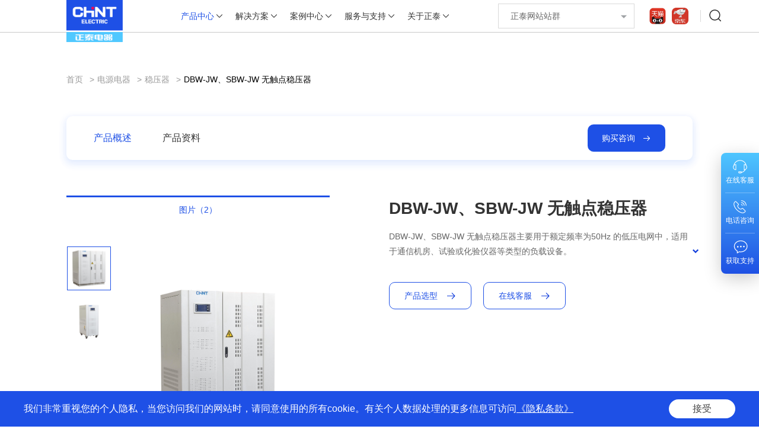

--- FILE ---
content_type: text/html; charset=utf-8
request_url: https://www.chint.net/products/191
body_size: 38251
content:
<!DOCTYPE html>
<html lang="zh-CN">
<head>
	
<meta charset="UTF-8">
<meta http-equiv="X-UA-Compatible" content="IE=edge" />
<meta name="author" content="上海雍熙信息技术有限公司提供技术支持,https://www.yongsy.com" />
<meta name="viewport" content="width=device-width, initial-scale=1.0, maximum-scale=1.0, user-scalable=no" />
<meta name="applicable-device" content="pc,mobile">
<meta name="format-detection" content="telephone=no, email=no" />
<meta name="renderer" content="webkit">
<meta name="description" content="正泰电器官网为您提供配电电器、终端电器、电动控制与保护电器、主令电器、继电器、成套开关设备等产品信息。更多低压电器请关注正泰电器官网官网。" />
<meta name="keywords" content="正泰电器,产品中心" />
<title>DBW-JW、SBW-JW 无触点稳压器-产品概况 -正泰电器</title>
<!-- public start -->
<link rel="icon" href="/favicon.png" type="image/x-icon" />
<link href="/Public/Cn/fonts/iconfont/iconfont.css" type="text/css" rel="stylesheet" />
<link href="/Public/Cn/css/bootstrap.min-v3.3.5.css" type="text/css" rel="stylesheet" />
<link href="/Public/Cn/css/slick.min.css" type="text/css" rel="stylesheet" />
<link href="/Public/Cn/css/animate.min.css" type="text/css" rel="stylesheet" />
<link href="/Public/Cn/css/jquery.mCustomScrollbar.min.css" type="text/css" rel="stylesheet">
<link href="/Public/Cn/css/base-v2.0.min.css" type="text/css" rel="stylesheet" />
<link href="/Public/Cn/css/main.css?ver20250108" type="text/css" rel="stylesheet" />
<link href="/Public/Cn/css/media.css?ver20250108" type="text/css" rel="stylesheet" />
<script src="//g.alicdn.com/frontend-lib/frontend-lib/2.3.59/jquery_240527.min.js"></script>
<script src="//g.alicdn.com/frontend-lib/frontend-lib/2.3.59/interfaceacting240527.js"></script>
<script src="//g.alicdn.com/frontend-lib/frontend-lib/2.3.59/antidom_240527.js"></script><script src="/Public/Cn/js/jquery.min.js"></script>
<!-- public end -->
    <link href="/Public/Cn/css/swiper.min.css" type="text/css" rel="stylesheet">
    <link href="/Public/Cn/css/viewer.min.css" type="text/css" rel="stylesheet">
</head>
<!-- 没有banner时加inside_page类名 -->
<body class="inside_page">
    <div class="ys_page_wrap">
        <link href="/Public/Cn/cookie/css/privacy.css" type="text/css" rel="stylesheet"/>
<div class="privacy_modal" id="privacy_modal">
    <div class="privacy_modal_container">
            <p>我们非常重视您的个人隐私，当您访问我们的网站时，请同意使用的所有cookie。有关个人数据处理的更多信息可访问<a href="/privacy">《隐私条款》</a></p>        <button onclick="setCook('/Cn')">接受</button>
    </div>
</div>
<script>
    function setCook(lang){
        setcookies('is_lang',1,30);
        document.getElementById('privacy_modal').style.display="none";
    }
    is_ck();
    function is_ck(){
        var ck = getCookies('is_lang');
        if(ck){
            document.getElementById('privacy_modal').style.display="none";
        }
    }
    function setcookies(key,value,day){
        var cookie=key+'='+encodeURIComponent(value);
        if(day>0){
             var date=new Date();
             date.setDate(date.getDate()+day);
             cookie+=';path=/;expires='+date;
        }
        document.cookie=cookie;
    }
    //读取cookies 
    function getCookies(name) {
        var arr, reg = new RegExp("(^| )" + name + "=([^;]*)(;|$)");
        if (arr = document.cookie.match(reg))
            return unescape(arr[2]);
        else
            return null;
    }
</script><!-- 顶部导航 -->
<header class="ys_header">
    <!-- pc顶部导航 -->
    <div class="ys_hd_pc">
        <div class="mod_head">
            <div class="mod_head_top">
                <div class="ys_cont1400">
                    <div class="head_cn">
                        <div class="head_cn_font">
                            <a href="/">CN 简体中文</a>
                        </div>
                        <div class="head_cn_icon">
                            <img src="/Public/Cn/images/com_icon1.svg" alt="">
                        </div>
                        <div class="head_cn_icon2">
                            <img src="/Public/Cn/images/com_icon2.svg" alt="">
                        </div>
                    </div>
                </div>
            </div>
            <div class="mod_head_main">
                <div class="mod_head_main_wrap clearfix">
                    <div class="head_logo">
                        <a href="/">
                            <img src="/Public/Uploads/uploadfile/images/20250214/zhengtaidianqi24nianlogo-400.png" alt="正泰电器24年logo.png">
                        </a>
                    </div>
                    <ul class="head_nav">
                        <!-- 选中添加yxnav_active1 on类名 -->
                        <li class="head_nav_first yxnav_active1 on">
                                <div class="head_nav_first_font ">
                                    <a href="javascript:;">产品中心</a>
                                </div>
                                    <!-- 产品中心 -->
                                            <div class="head_nav_down head_nav_down1">
                                                <div class="head_nav_down1_cont">
                                                    <div class="ys_cont1400">
                                                        <div class="head_nav_down1_cry">
                                                            <div class="head_nav_down_left">
                                                                <div class="hndl_search">
                                                                    <form id="form_product1" action="/products/category" class="hndl_search_input">
                                                                        <input type="text" placeholder="输入产品名称" name="kw">
                                                                    </form>
                                                                    <div class="hndl_search_icon" onclick="$('#form_product1').submit()">
                                                                        <img src="/Public/Cn/images/icon4.svg" alt="">
                                                                    </div>
                                                                </div>
                                                                <ul class="hndl_list">
                                                                    <li class="hndl_list_nub hndl_list_nub1">
                                                                        <div class="hndl_list_nub_title">
                                                                            <a href="/products/category">
                                                                                按产品类别查找
                                                                                <img src="/Public/Cn/images/icon6.svg" alt="">
                                                                            </a>
                                                                        </div>
                                                                        <ul class="hndl_list_nub_second">
                                                                            <li class="hndl_lns_cry">
                                                                                    <div class="hndl_lns_cry_font">
                                                                                        <a href="/products/category?type=68&wd=1&tp=1">
                                                                                            <div class="hndl_lnscf_tit">配电电器</div>
                                                                                            <img src="/Public/Cn/images/icon5.svg" alt="">
                                                                                        </a>
                                                                                    </div>
                                                                                    <div class="hndl_lns_cry_third">
                                                                                                                                                                                        <ul class="hndl_lns_cry_fourth">
                                                                                                    <li class="hndl_lnsct_text">
                                                                                                            <a href="/products/category?type=68&wd=1&tp=1">电能质量</a>
                                                                                                        </li><li class="hndl_lnsct_text">
                                                                                                            <a href="/products/category?type=3&wd=1&tp=1">万能式断路器</a>
                                                                                                        </li><li class="hndl_lnsct_text">
                                                                                                            <a href="/products/category?type=2&wd=1&tp=1">塑料外壳式断路器</a>
                                                                                                        </li><li class="hndl_lnsct_text">
                                                                                                            <a href="/products/category?type=1&wd=1&tp=1">剩余电流动作断路器</a>
                                                                                                        </li>                                                                                                </ul>                                                                                        </div>                                                                                </li><li class="hndl_lns_cry">
                                                                                    <div class="hndl_lns_cry_font">
                                                                                        <a href="/products/category?type=10&wd=1&tp=1">
                                                                                            <div class="hndl_lnscf_tit">终端电器</div>
                                                                                            <img src="/Public/Cn/images/icon5.svg" alt="">
                                                                                        </a>
                                                                                    </div>
                                                                                    <div class="hndl_lns_cry_third">
                                                                                                                                                                                        <ul class="hndl_lns_cry_fourth">
                                                                                                    <li class="hndl_lnsct_text">
                                                                                                            <a href="/products/category?type=10&wd=1&tp=1">小型断路器</a>
                                                                                                        </li><li class="hndl_lnsct_text">
                                                                                                            <a href="/products/category?type=9&wd=1&tp=1">剩余电流动作断路器</a>
                                                                                                        </li><li class="hndl_lnsct_text">
                                                                                                            <a href="/products/category?type=4&wd=1&tp=1">自复式过欠压保护器</a>
                                                                                                        </li><li class="hndl_lnsct_text">
                                                                                                            <a href="/products/category?type=6&wd=1&tp=1">隔离开关</a>
                                                                                                        </li><li class="hndl_lnsct_text">
                                                                                                            <a href="/products/category?type=7&wd=1&tp=1">电涌保护器</a>
                                                                                                        </li><li class="hndl_lnsct_text">
                                                                                                            <a href="/products/category?type=8&wd=1&tp=1">附件</a>
                                                                                                        </li>                                                                                                </ul>                                                                                        </div>                                                                                </li><li class="hndl_lns_cry">
                                                                                    <div class="hndl_lns_cry_font">
                                                                                        <a href="/products/category?type=17&wd=1&tp=1">
                                                                                            <div class="hndl_lnscf_tit">电动机控制与保护电器</div>
                                                                                            <img src="/Public/Cn/images/icon5.svg" alt="">
                                                                                        </a>
                                                                                    </div>
                                                                                    <div class="hndl_lns_cry_third">
                                                                                                                                                                                        <ul class="hndl_lns_cry_fourth">
                                                                                                    <li class="hndl_lnsct_text">
                                                                                                            <a href="/products/category?type=17&wd=1&tp=1">直流接触器</a>
                                                                                                        </li><li class="hndl_lnsct_text">
                                                                                                            <a href="/products/category?type=15&wd=1&tp=1">交流接触器</a>
                                                                                                        </li><li class="hndl_lnsct_text">
                                                                                                            <a href="/products/category?type=14&wd=1&tp=1">热继电器</a>
                                                                                                        </li><li class="hndl_lnsct_text">
                                                                                                            <a href="/products/category?type=13&wd=1&tp=1">电动机起动器</a>
                                                                                                        </li><li class="hndl_lnsct_text">
                                                                                                            <a href="/products/category?type=12&wd=1&tp=1">接触器式继电器</a>
                                                                                                        </li><li class="hndl_lnsct_text">
                                                                                                            <a href="/products/category?type=11&wd=1&tp=1">控制与保护开关电器</a>
                                                                                                        </li>                                                                                                </ul>                                                                                        </div>                                                                                </li><li class="hndl_lns_cry">
                                                                                    <div class="hndl_lns_cry_font">
                                                                                        <a href="/products/category?type=18&wd=1&tp=1">
                                                                                            <div class="hndl_lnscf_tit">主令电器</div>
                                                                                            <img src="/Public/Cn/images/icon5.svg" alt="">
                                                                                        </a>
                                                                                    </div>
                                                                                    <div class="hndl_lns_cry_third">
                                                                                                                                                                                        <ul class="hndl_lns_cry_fourth">
                                                                                                    <li class="hndl_lnsct_text">
                                                                                                            <a href="/products/category?type=18&wd=1&tp=1">按钮和信号灯</a>
                                                                                                        </li><li class="hndl_lnsct_text">
                                                                                                            <a href="/products/category?type=19&wd=1&tp=1">倒顺开关</a>
                                                                                                        </li><li class="hndl_lnsct_text">
                                                                                                            <a href="/products/category?type=21&wd=1&tp=1">工业插头插座</a>
                                                                                                        </li><li class="hndl_lnsct_text">
                                                                                                            <a href="/products/category?type=22&wd=1&tp=1">转换开关</a>
                                                                                                        </li><li class="hndl_lnsct_text">
                                                                                                            <a href="/products/category?type=32&wd=1&tp=1">行程开关</a>
                                                                                                        </li><li class="hndl_lnsct_text">
                                                                                                            <a href="/products/category?type=33&wd=1&tp=1">组合开关</a>
                                                                                                        </li>                                                                                                </ul><ul class="hndl_lns_cry_fourth">
                                                                                                    <li class="hndl_lnsct_text">
                                                                                                            <a href="/products/category?type=34&wd=1&tp=1">微动开关</a>
                                                                                                        </li><li class="hndl_lnsct_text">
                                                                                                            <a href="/products/category?type=35&wd=1&tp=1">脚踏开关</a>
                                                                                                        </li>                                                                                                </ul>                                                                                        </div>                                                                                </li><li class="hndl_lns_cry">
                                                                                    <div class="hndl_lns_cry_font">
                                                                                        <a href="/products/category?type=36&wd=1&tp=1">
                                                                                            <div class="hndl_lnscf_tit">继电器</div>
                                                                                            <img src="/Public/Cn/images/icon5.svg" alt="">
                                                                                        </a>
                                                                                    </div>
                                                                                    <div class="hndl_lns_cry_third">
                                                                                                                                                                                        <ul class="hndl_lns_cry_fourth">
                                                                                                    <li class="hndl_lnsct_text">
                                                                                                            <a href="/products/category?type=36&wd=1&tp=1">小型电磁继电器</a>
                                                                                                        </li><li class="hndl_lnsct_text">
                                                                                                            <a href="/products/category?type=31&wd=1&tp=1">保护类继电器</a>
                                                                                                        </li><li class="hndl_lnsct_text">
                                                                                                            <a href="/products/category?type=37&wd=1&tp=1">时间继电器</a>
                                                                                                        </li><li class="hndl_lnsct_text">
                                                                                                            <a href="/products/category?type=38&wd=1&tp=1">计数器、累时器</a>
                                                                                                        </li><li class="hndl_lnsct_text">
                                                                                                            <a href="/products/category?type=39&wd=1&tp=1">时控开关</a>
                                                                                                        </li><li class="hndl_lnsct_text">
                                                                                                            <a href="/products/category?type=40&wd=1&tp=1">脉冲继电器</a>
                                                                                                        </li>                                                                                                </ul><ul class="hndl_lns_cry_fourth">
                                                                                                    <li class="hndl_lnsct_text">
                                                                                                            <a href="/products/category?type=41&wd=1&tp=1">正反转控制继电器</a>
                                                                                                        </li><li class="hndl_lnsct_text">
                                                                                                            <a href="/products/category?type=42&wd=1&tp=1">固态继电器</a>
                                                                                                        </li><li class="hndl_lnsct_text">
                                                                                                            <a href="/products/category?type=43&wd=1&tp=1">磁保持继电器</a>
                                                                                                        </li>                                                                                                </ul>                                                                                        </div>                                                                                </li><li class="hndl_lns_cry">
                                                                                    <div class="hndl_lns_cry_font">
                                                                                        <a href="/products/category?type=30&wd=1&tp=1">
                                                                                            <div class="hndl_lnscf_tit">电源电器</div>
                                                                                            <img src="/Public/Cn/images/icon5.svg" alt="">
                                                                                        </a>
                                                                                    </div>
                                                                                    <div class="hndl_lns_cry_third">
                                                                                                                                                                                        <ul class="hndl_lns_cry_fourth">
                                                                                                    <li class="hndl_lnsct_text">
                                                                                                            <a href="/products/category?type=30&wd=1&tp=1">变压器</a>
                                                                                                        </li><li class="hndl_lnsct_text">
                                                                                                            <a href="/products/category?type=44&wd=1&tp=1">电抗器</a>
                                                                                                        </li><li class="hndl_lnsct_text">
                                                                                                            <a href="/products/category?type=29&wd=1&tp=1">电流互感器</a>
                                                                                                        </li><li class="hndl_lnsct_text">
                                                                                                            <a href="/products/category?type=45&wd=1&tp=1">电压互感器</a>
                                                                                                        </li><li class="hndl_lnsct_text">
                                                                                                            <a href="/products/category?type=46&wd=1&tp=1">不间断电源</a>
                                                                                                        </li><li class="hndl_lnsct_text">
                                                                                                            <a href="/products/category?type=47&wd=1&tp=1">稳压器</a>
                                                                                                        </li>                                                                                                </ul><ul class="hndl_lns_cry_fourth">
                                                                                                    <li class="hndl_lnsct_text">
                                                                                                            <a href="/products/category?type=48&wd=1&tp=1">变阻器</a>
                                                                                                        </li><li class="hndl_lnsct_text">
                                                                                                            <a href="/products/category?type=28&wd=1&tp=1">开关电源</a>
                                                                                                        </li><li class="hndl_lnsct_text">
                                                                                                            <a href="/products/category?type=49&wd=1&tp=1">无功补偿控制器</a>
                                                                                                        </li><li class="hndl_lnsct_text">
                                                                                                            <a href="/products/category?type=26&wd=1&tp=1">电容器</a>
                                                                                                        </li><li class="hndl_lnsct_text">
                                                                                                            <a href="/products/category?type=50&wd=1&tp=1">熔断器</a>
                                                                                                        </li>                                                                                                </ul>                                                                                        </div>                                                                                </li><li class="hndl_lns_cry">
                                                                                    <div class="hndl_lns_cry_font">
                                                                                        <a href="/products/category?type=25&wd=1&tp=1">
                                                                                            <div class="hndl_lnscf_tit">开关电器</div>
                                                                                            <img src="/Public/Cn/images/icon5.svg" alt="">
                                                                                        </a>
                                                                                    </div>
                                                                                    <div class="hndl_lns_cry_third">
                                                                                                                                                                                        <ul class="hndl_lns_cry_fourth">
                                                                                                    <li class="hndl_lnsct_text">
                                                                                                            <a href="/products/category?type=25&wd=1&tp=1">自动转换开关</a>
                                                                                                        </li><li class="hndl_lnsct_text">
                                                                                                            <a href="/products/category?type=51&wd=1&tp=1">刀开关</a>
                                                                                                        </li><li class="hndl_lnsct_text">
                                                                                                            <a href="/products/category?type=52&wd=1&tp=1">隔离开关</a>
                                                                                                        </li><li class="hndl_lnsct_text">
                                                                                                            <a href="/products/category?type=53&wd=1&tp=1">户外隔离开关</a>
                                                                                                        </li>                                                                                                </ul>                                                                                        </div>                                                                                </li><li class="hndl_lns_cry">
                                                                                    <div class="hndl_lns_cry_font">
                                                                                        <a href="/products/category?type=69&wd=1&tp=1">
                                                                                            <div class="hndl_lnscf_tit">工业自动化</div>
                                                                                            <img src="/Public/Cn/images/icon5.svg" alt="">
                                                                                        </a>
                                                                                    </div>
                                                                                    <div class="hndl_lns_cry_third">
                                                                                                                                                                                        <ul class="hndl_lns_cry_fourth">
                                                                                                    <li class="hndl_lnsct_text">
                                                                                                            <a href="/products/category?type=69&wd=1&tp=1">气动元件</a>
                                                                                                        </li><li class="hndl_lnsct_text">
                                                                                                            <a href="/products/category?type=24&wd=1&tp=1">变频器</a>
                                                                                                        </li><li class="hndl_lnsct_text">
                                                                                                            <a href="/products/category?type=23&wd=1&tp=1">软起动器</a>
                                                                                                        </li><li class="hndl_lnsct_text">
                                                                                                            <a href="/products/category?type=55&wd=1&tp=1">运动控制系统</a>
                                                                                                        </li><li class="hndl_lnsct_text">
                                                                                                            <a href="/products/category?type=56&wd=1&tp=1">人机接口HMI</a>
                                                                                                        </li><li class="hndl_lnsct_text">
                                                                                                            <a href="/products/category?type=57&wd=1&tp=1">软起动器控制柜</a>
                                                                                                        </li>                                                                                                </ul>                                                                                        </div>                                                                                </li><li class="hndl_lns_cry">
                                                                                    <div class="hndl_lns_cry_font">
                                                                                        <a href="/products/category?type=65&wd=1&tp=1">
                                                                                            <div class="hndl_lnscf_tit">成套开关设备</div>
                                                                                            <img src="/Public/Cn/images/icon5.svg" alt="">
                                                                                        </a>
                                                                                    </div>
                                                                                                                                                                    </li><li class="hndl_lns_cry">
                                                                                    <div class="hndl_lns_cry_font">
                                                                                        <a href="/products/category?type=66&wd=1&tp=1">
                                                                                            <div class="hndl_lnscf_tit">电工辅料及其他产品</div>
                                                                                            <img src="/Public/Cn/images/icon5.svg" alt="">
                                                                                        </a>
                                                                                    </div>
                                                                                    <div class="hndl_lns_cry_third">
                                                                                                                                                                                        <ul class="hndl_lns_cry_fourth">
                                                                                                    <li class="hndl_lnsct_text">
                                                                                                            <a href="/products/category?type=66&wd=1&tp=1">浮球开关</a>
                                                                                                        </li><li class="hndl_lnsct_text">
                                                                                                            <a href="/products/category?type=58&wd=1&tp=1">轴流风扇及温控附件</a>
                                                                                                        </li><li class="hndl_lnsct_text">
                                                                                                            <a href="/products/category?type=59&wd=1&tp=1">电气材料</a>
                                                                                                        </li><li class="hndl_lnsct_text">
                                                                                                            <a href="/products/category?type=60&wd=1&tp=1">移动电缆盘</a>
                                                                                                        </li><li class="hndl_lnsct_text">
                                                                                                            <a href="/products/category?type=63&wd=1&tp=1">接线端子</a>
                                                                                                        </li>                                                                                                </ul>                                                                                        </div>                                                                                </li>                                                                        </ul>
                                                                    </li>
                                                                    <li class="hndl_list_nub hndl_list_nub2">
                                                                        <div class="hndl_list_nub_title">
                                                                            <a href="/products/series">
                                                                                按系列查找
                                                                                <img src="/Public/Cn/images/icon6.svg" alt="">
                                                                            </a>
                                                                        </div>
                                                                        <ul class="hndl_list_nub_second">
                                                                                <li class="hndl_lns_cry">
                                                                                    <div class="std_font18">渠道系列</div>
                                                                                </li>
                                                                                <li class="hndl_lns_cry">
                                                                                        <div class="hndl_lns_cry_font">
                                                                                            <a style="cursor: pointer;" onclick="window.location.href='/products/series?type=9&wd=1&tp=1'">
                                                                                                <div class="hndl_lnscf_tit">其他</div>
                                                                                                <img src="/Public/Cn/images/icon5.svg" alt="" class="mCS_img_loaded">
                                                                                            </a>
                                                                                        </div>
                                                                                    </li><li class="hndl_lns_cry">
                                                                                        <div class="hndl_lns_cry_font">
                                                                                            <a style="cursor: pointer;" onclick="window.location.href='/products/series?type=2&wd=1&tp=1'">
                                                                                                <div class="hndl_lnscf_tit">昆仑系列</div>
                                                                                                <img src="/Public/Cn/images/icon5.svg" alt="" class="mCS_img_loaded">
                                                                                            </a>
                                                                                        </div>
                                                                                    </li>                                                                            </ul><ul class="hndl_list_nub_second">
                                                                                <li class="hndl_lns_cry">
                                                                                    <div class="std_font18">行业专供</div>
                                                                                </li>
                                                                                <li class="hndl_lns_cry">
                                                                                        <div class="hndl_lns_cry_font">
                                                                                            <a style="cursor: pointer;" onclick="window.location.href='/products/series?type=8&wd=1&tp=1'">
                                                                                                <div class="hndl_lnscf_tit">正泰新锐系列</div>
                                                                                                <img src="/Public/Cn/images/icon5.svg" alt="" class="mCS_img_loaded">
                                                                                            </a>
                                                                                        </div>
                                                                                    </li><li class="hndl_lns_cry">
                                                                                        <div class="hndl_lns_cry_font">
                                                                                            <a style="cursor: pointer;" onclick="window.location.href='/products/series?type=7&wd=1&tp=1'">
                                                                                                <div class="hndl_lnscf_tit">H系列</div>
                                                                                                <img src="/Public/Cn/images/icon5.svg" alt="" class="mCS_img_loaded">
                                                                                            </a>
                                                                                        </div>
                                                                                    </li><li class="hndl_lns_cry">
                                                                                        <div class="hndl_lns_cry_font">
                                                                                            <a style="cursor: pointer;" onclick="window.location.href='/products/series?type=6&wd=1&tp=1'">
                                                                                                <div class="hndl_lnscf_tit">T系列</div>
                                                                                                <img src="/Public/Cn/images/icon5.svg" alt="" class="mCS_img_loaded">
                                                                                            </a>
                                                                                        </div>
                                                                                    </li><li class="hndl_lns_cry">
                                                                                        <div class="hndl_lns_cry_font">
                                                                                            <a style="cursor: pointer;" onclick="window.location.href='/products/series?type=4&wd=1&tp=1'">
                                                                                                <div class="hndl_lnscf_tit">P系列</div>
                                                                                                <img src="/Public/Cn/images/icon5.svg" alt="" class="mCS_img_loaded">
                                                                                            </a>
                                                                                        </div>
                                                                                    </li><li class="hndl_lns_cry">
                                                                                        <div class="hndl_lns_cry_font">
                                                                                            <a style="cursor: pointer;" onclick="window.location.href='/products/series?type=3&wd=1&tp=1'">
                                                                                                <div class="hndl_lnscf_tit">新能源专供</div>
                                                                                                <img src="/Public/Cn/images/icon5.svg" alt="" class="mCS_img_loaded">
                                                                                            </a>
                                                                                        </div>
                                                                                    </li>                                                                            </ul>                                                                    </li>

                                                                </ul>
                                                            </div>
                                                            <div class="head_nav_down_right head_oct">
                                                                <ul class="hndl_list">
                                                                    <li class="hndl_list_nub hndl_list_nub3">
                                                                        <div class="hndl_list_nub_title">
                                                                            <a href="/products/new_products">
                                                                                正泰新品
                                                                                <img src="/Public/Cn/images/icon6.svg" alt="">
                                                                            </a>
                                                                        </div>
                                                                        <ul class="hndl_list_nub_recom">
                                                                            <li class="hndl_lnr_nub">
                                                                                    <a href="/products/865" class="hndl_lnr_nub_link">
                                                                                        <div class="hndl_lnr_nl_img ys_imgbox_contain">
                                                                                            <img src="/Public/Cn/images/octh1.png" alt="">
                                                                                            <img src="https://ztkbs.chint.com/kbs/upload/piecewise/1eb77f8a-55e8-4f62-b560-5c9b4650952e" alt="OUVR-2G自恢复式过欠压保护器">
                                                                                        </div>
                                                                                        <div class="hndl_lnr_nl_text">
                                                                                            <div class="std_font18">OUVR-2G自恢复式过欠压保护器</div>
                                                                                            <div class="std_text14">
                                                                                                <p>OUVR-2G 自恢复式过欠压保护器是新型智能保护电器，该产品采用模数化标准设计，当供电线路出线过电压、欠电压、失压或缺相时，保护器能迅速、安全地切断电路，避免异常电压送入终端电器造成事故的发生，当电压恢复正常值，保护器将在规定时间内自动接通电路，确保终端电器在无人值守情况下正常运行。</p>
<p>OUVR-2G 自恢复式过欠压保护器适用于交流电压 230V，频率 50Hz，额定工作电流 80A 及以下的用户或负载，用于住宅分户箱内。</p>
<p>
  <br /></p>                                                                                                <!-- <p></p> -->
                                                                                            </div>
                                                                                        </div>
                                                                                    </a>
                                                                                </li><li class="hndl_lnr_nub">
                                                                                    <a href="/products/848" class="hndl_lnr_nub_link">
                                                                                        <div class="hndl_lnr_nl_img ys_imgbox_contain">
                                                                                            <img src="/Public/Cn/images/octh1.png" alt="">
                                                                                            <img src="https://ztkbs.chint.com/kbs/upload/piecewise/ccc01dda-a312-44a0-a470-3488430b8c88" alt="NXB-63G塑料外壳式断路器">
                                                                                        </div>
                                                                                        <div class="hndl_lnr_nl_text">
                                                                                            <div class="std_font18">NXB-63G塑料外壳式断路器</div>
                                                                                            <div class="std_text14">
                                                                                                <p>符合<span class="fontstyle0">GB/T 14048.2/IEC 60947-2标准</span>  <br style="font-style: normal;font-variant: normal;font-weight: normal;letter-spacing: normal;line-height: normal;orphans: 2;text-indent: 0.0px;text-transform: none;white-space: normal;widows: 2;word-spacing: 0.0px;" /></p>                                                                                                <!-- <p></p> -->
                                                                                            </div>
                                                                                        </div>
                                                                                    </a>
                                                                                </li><li class="hndl_lnr_nub">
                                                                                    <a href="/products/794" class="hndl_lnr_nub_link">
                                                                                        <div class="hndl_lnr_nl_img ys_imgbox_contain">
                                                                                            <img src="/Public/Cn/images/octh1.png" alt="">
                                                                                            <img src="https://ztkbs.chint.com/kbs/upload/piecewise/47952c0d-63b5-402f-988c-6fc7294cbd8d" alt="NTY2移动式电缆卷盘">
                                                                                        </div>
                                                                                        <div class="hndl_lnr_nl_text">
                                                                                            <div class="std_font18">NTY2移动式电缆卷盘</div>
                                                                                            <div class="std_text14">
                                                                                                <p>NTY2 系列移动式电缆卷盘广泛用于钢铁冶炼、石油化工、电力、电子、铁路、建筑工地、机场.矿山、采矿厂、给排水处理厂以及港口码头、商场、宾馆等场所作为引进设备的电源，配有高灵敏漏电保护器、过热保护器及耐插拔防尘防水插座等安全配置，最大限度满足安全、方便和实用的需求。</p>
<p>符合标准:GB/T19637、GB/T 34135。</p>                                                                                                <!-- <p></p> -->
                                                                                            </div>
                                                                                        </div>
                                                                                    </a>
                                                                                </li>                                                                        </ul>
                                                                    </li>
                                                                    <li class="hndl_list_nub hndl_list_nub3">
                                                                        <div class="hndl_list_nub_title">
                                                                            <a href="/products/popular_products">
                                                                                人气产品
                                                                                <img src="/Public/Cn/images/icon6.svg" alt="">
                                                                            </a>
                                                                        </div>
                                                                        <ul class="hndl_list_nub_recom">
                                                                            <li class="hndl_lnr_nub">
                                                                                    <a href="/products/716" class="hndl_lnr_nub_link">
                                                                                        <div class="hndl_lnr_nl_img ys_imgbox_contain">
                                                                                            <img src="/Public/Cn/images/octh1.png" alt="">
                                                                                            <img src="/Public/Uploads/uploadfile/images/20250828/90fa94b929f14c78abe13468b72f21fd.png" alt="90fa94b9-29f1-4c78-abe1-3468b72f21fd.png">
                                                                                        </div>
                                                                                        <div class="hndl_lnr_nl_text">
                                                                                            <div class="std_font18">气动元件系列产品</div>
                                                                                            <div class="std_text14">
                                                                                                                                                                                                <!-- <p>涵盖四大产品品类，支持定制加工 </p> -->
                                                                                            </div>
                                                                                        </div>
                                                                                    </a>
                                                                                </li><li class="hndl_lnr_nub">
                                                                                    <a href="/products/715" class="hndl_lnr_nub_link">
                                                                                        <div class="hndl_lnr_nl_img ys_imgbox_contain">
                                                                                            <img src="/Public/Cn/images/octh1.png" alt="">
                                                                                            <img src="https://ztkbs.chint.com/kbs/upload/piecewise/8278741c-1671-4139-9ca4-366eac2931e5" alt="NKY2K系列开关电源">
                                                                                        </div>
                                                                                        <div class="hndl_lnr_nl_text">
                                                                                            <div class="std_font18">NKY2K系列开关电源</div>
                                                                                            <div class="std_text14">
                                                                                                <p>NKY2K系列开关电源是一种导轨型的宽输入电压范围直流供应电源。适用于工业自动化控制系统、通信和监控系统、仪器装置和人工智能系统、半导体制造设备、LED 显示屏、机械和电气设备中，作为设备的控制电源、照明电源、信号电源。</p>
<p>符合标准：Q/ZT 305。</p>
<p>
  <br /></p>                                                                                                <!-- <p>工作效率高达到94%</p> -->
                                                                                            </div>
                                                                                        </div>
                                                                                    </a>
                                                                                </li><li class="hndl_lnr_nub">
                                                                                    <a href="/products/714" class="hndl_lnr_nub_link">
                                                                                        <div class="hndl_lnr_nl_img ys_imgbox_contain">
                                                                                            <img src="/Public/Cn/images/octh1.png" alt="">
                                                                                            <img src="https://ztkbs.chint.com/kbs/upload/piecewise/ca45dd8f-8a4e-4385-ac21-b235e2d22e41" alt="NXZMN、NXZHMN系列自动转换开关电器（CB级、PC级）">
                                                                                        </div>
                                                                                        <div class="hndl_lnr_nl_text">
                                                                                            <div class="std_font18">NXZMN、NXZHMN系列自动转换开关电器（CB级、PC级）</div>
                                                                                            <div class="std_text14">
                                                                                                <p>NXZMN、NXZHMN 系列自动转换开关电器适用于交流 50Hz/60Hz，额定电压
      230V/240V、400V/415V及以下,额定电流至 800A的三相四线双路供电电网中，将一个或几个负载电路从一个电源接至另一个电源，以保证负载电路的正常供电。</p>
<p>该产品适用于工业、商业、高层和民用住宅等用电场所。</p>
<p>
  <br /></p>                                                                                                <!-- <p>模块化、可视化、灵活便捷</p> -->
                                                                                            </div>
                                                                                        </div>
                                                                                    </a>
                                                                                </li>                                                                        </ul>
                                                                    </li>
                                                                </ul>
                                                                <ul class="hndl_add">
                                                                    <li class="hndl_add_item">
                                                                        <a href="/products/new_products" class="mod_more1_link">
                                                                            <div class="more1_font">查看最新产品</div>
                                                                            <div class="more1_icon">
                                                                                <img src="/Public/Cn/images/icon6.svg" alt="">
                                                                            </div>
                                                                        </a>
                                                                    </li>
                                                                    <li class="hndl_add_item">
                                                                        <a href="https://tlgo.chint.com/" target="_blank" class="mod_more1_link">
                                                                            <div class="more1_font">泰乐购</div>
                                                                            <div class="more1_icon">
                                                                                <img src="/Public/Cn/images/icon6.svg" alt="">
                                                                            </div>
                                                                        </a>
                                                                    </li>
                                                                </ul>
                                                            </div>
                                                        </div>
                                                    </div>
                                                </div>
                                            </div>                            </li><li class="head_nav_first ">
                                <div class="head_nav_first_font ">
                                    <a href="javascript:;">解决方案</a>
                                </div>
                                    <!-- 解决方案 -->
                                            <div class="head_nav_down head_nav_down2">
                                                <div class="ys_cont1400">
                                                    <ul class="hndl_list">
                                                        <li class="hndl_list_nub hndl_list_nub4">
                                                            <div class="hndl_list_nub_title">
                                                                <a href="/solutions" target="_self">
                                                                    解决方案                                                                    <img src="/Public/Cn/images/icon6.svg" alt="">
                                                                </a>
                                                            </div>
                                                            <ul class="hndl_list_nub_second">
                                                                    <li class="hndl_lns_cry ">
                                                                            <div class="hndl_lns_cry_font">
                                                                                <a href="/solutions/power_grid/grids" target="_self">
                                                                                    <div class="hndl_lnscf_tit">电网</div>
                                                                                    <img src="/Public/Cn/images/icon5.svg" alt="">
                                                                                </a>
                                                                            </div>
                                                                            <ul class="hndl_lns_cry_third">
                                                                                    <li class="hndl_lnsct_text ">
                                                                                            <a href="/solutions/power_grid/grids" target="_self">电网</a>
                                                                                        </li>                                                                                </ul>                                                                        </li><li class="hndl_lns_cry ">
                                                                            <div class="hndl_lns_cry_font">
                                                                                <a href="/solutions/communication/data-center" target="_self">
                                                                                    <div class="hndl_lnscf_tit">信息与通讯</div>
                                                                                    <img src="/Public/Cn/images/icon5.svg" alt="">
                                                                                </a>
                                                                            </div>
                                                                            <ul class="hndl_lns_cry_third">
                                                                                    <li class="hndl_lnsct_text ">
                                                                                            <a href="/solutions/communication/data-center" target="_self">数据中心</a>
                                                                                        </li><li class="hndl_lnsct_text ">
                                                                                            <a href="/solutions/communication/communications_base_stations" target="_self">通信基站</a>
                                                                                        </li>                                                                                </ul>                                                                        </li><li class="hndl_lns_cry ">
                                                                            <div class="hndl_lns_cry_font">
                                                                                <a href="/solutions/energy/wind_power" target="_self">
                                                                                    <div class="hndl_lnscf_tit">发电与新能源</div>
                                                                                    <img src="/Public/Cn/images/icon5.svg" alt="">
                                                                                </a>
                                                                            </div>
                                                                            <ul class="hndl_lns_cry_third">
                                                                                    <li class="hndl_lnsct_text ">
                                                                                            <a href="/solutions/energy/wind_power" target="_self">风电</a>
                                                                                        </li><li class="hndl_lnsct_text ">
                                                                                            <a href="/solutions/energy/photovoltaic" target="_self">光伏</a>
                                                                                        </li><li class="hndl_lnsct_text ">
                                                                                            <a href="/solutions/energy/energy_storage" target="_self">储能</a>
                                                                                        </li><li class="hndl_lnsct_text ">
                                                                                            <a href="/solutions/energy/charging_post" target="_self">充电桩</a>
                                                                                        </li>                                                                                </ul>                                                                        </li><li class="hndl_lns_cry ">
                                                                            <div class="hndl_lns_cry_font">
                                                                                <a href="/solutions/basic-energy/flameproof" target="_self">
                                                                                    <div class="hndl_lnscf_tit">基础能源与流程工业</div>
                                                                                    <img src="/Public/Cn/images/icon5.svg" alt="">
                                                                                </a>
                                                                            </div>
                                                                            <ul class="hndl_lns_cry_third">
                                                                                    <li class="hndl_lnsct_text ">
                                                                                            <a href="/solutions/basic-energy/flameproof" target="_self">防爆</a>
                                                                                        </li><li class="hndl_lnsct_text ">
                                                                                            <a href="/solutions/basic-energy/metallurgical" target="_self">冶金</a>
                                                                                        </li><li class="hndl_lnsct_text ">
                                                                                            <a href="/solutions/basic-energy/petrochemicals" target="_self">石油化工</a>
                                                                                        </li>                                                                                </ul>                                                                        </li><li class="hndl_lns_cry ">
                                                                            <div class="hndl_lns_cry_font">
                                                                                <a href="/solutions/buildings/building_integrated_distribution_systems" target="_self">
                                                                                    <div class="hndl_lnscf_tit">建筑</div>
                                                                                    <img src="/Public/Cn/images/icon5.svg" alt="">
                                                                                </a>
                                                                            </div>
                                                                            <ul class="hndl_lns_cry_third">
                                                                                    <li class="hndl_lnsct_text ">
                                                                                            <a href="/solutions/buildings/building_integrated_distribution_systems" target="_self">建筑</a>
                                                                                        </li>                                                                                </ul>                                                                        </li><li class="hndl_lns_cry ">
                                                                            <div class="hndl_lns_cry_font">
                                                                                <a href="/solutions/oem1/modern_logistics_equipment" target="_self">
                                                                                    <div class="hndl_lnscf_tit">OEM</div>
                                                                                    <img src="/Public/Cn/images/icon5.svg" alt="">
                                                                                </a>
                                                                            </div>
                                                                            <ul class="hndl_lns_cry_third">
                                                                                    <li class="hndl_lnsct_text ">
                                                                                            <a href="/solutions/oem1/modern_logistics_equipment" target="_self">现代物流装备</a>
                                                                                        </li><li class="hndl_lnsct_text ">
                                                                                            <a href="/solutions/oem1/modern_livestock_equipment" target="_self">现代畜牧装备</a>
                                                                                        </li><li class="hndl_lnsct_text ">
                                                                                            <a href="/solutions/oem1/generating_set" target="_self">发电机组装备</a>
                                                                                        </li><li class="hndl_lnsct_text ">
                                                                                            <a href="/solutions/oem1/pumps_and_vacuum_equipment" target="_self">泵和真空设备</a>
                                                                                        </li><li class="hndl_lnsct_text ">
                                                                                            <a href="/solutions/oem1/crane_industry" target="_self">起重机械行业</a>
                                                                                        </li><li class="hndl_lnsct_text ">
                                                                                            <a href="/solutions/oem1/smart_manufacturing_equipment" target="_self">智能制造装备</a>
                                                                                        </li><li class="hndl_lnsct_text ">
                                                                                            <a href="/solutions/oem1/food_packaging_machine" target="_self">食品包装机械</a>
                                                                                        </li><li class="hndl_lnsct_text ">
                                                                                            <a href="/solutions/oem1/high-end_cnc_machine_tool" target="_self">高端数控机床</a>
                                                                                        </li><li class="hndl_lnsct_text ">
                                                                                            <a href="/solutions/oem1/construction_machinery" target="_self">工程机械</a>
                                                                                        </li><li class="hndl_lnsct_text ">
                                                                                            <a href="/solutions/oem1/environmental_equipment" target="_self">环保设备</a>
                                                                                        </li><li class="hndl_lnsct_text ">
                                                                                            <a href="/solutions/oem1/industrial_flex_robot" target="_self">工业柔性机器人</a>
                                                                                        </li><li class="hndl_lnsct_text ">
                                                                                            <a href="/solutions/oem1/mining_machinery_industry" target="_self">矿山机械行业</a>
                                                                                        </li>                                                                                </ul>                                                                        </li>                                                                </ul>                                                        </li>
                                                    </ul>
                                                </div>
                                            </div>                            </li><li class="head_nav_first ">
                                <div class="head_nav_first_font ">
                                    <a href="javascript:;">案例中心</a>
                                </div>
                                    <!-- 案例中心 -->
                                            <div class="head_nav_down head_nav_down4">
                                                <div class="ys_cont1400">
                                                    <ul class="hndl_list">
                                                        <li class="hndl_list_nub hndl_list_nub5 ">
                                                                <div class="hndl_list_nub_title">
                                                                    <a href="/cases/successful" target="_blank">
                                                                        客户成功案例                                                                        <img src="/Public/Cn/images/icon6.svg" alt="">
                                                                    </a>
                                                                </div>
                                                                <ul class="hndl_list_nub5_list">
                                                                        <li class="hndl_ln5l_item ">
                                                                                <a href="/cases/successful/new-energy" target="_self" class="hndl_ln5l_item_link">
                                                                                                                                                                        <div class="ys_imgbox_cover">
                                                                                        <img src="/Public/Cn/images/0x_imgh1.png" alt="">
                                                                                        <img src="/Public/Uploads/uploadfile/images/20240119/xinnnegyuan.jpg" alt="xinnnegyuan.jpg">
                                                                                    </div>
                                                                                    <div class="std_text16">新能源</div>
                                                                                </a>
                                                                            </li><li class="hndl_ln5l_item ">
                                                                                <a href="/cases/successful/5g" target="_self" class="hndl_ln5l_item_link">
                                                                                                                                                                        <div class="ys_imgbox_cover">
                                                                                        <img src="/Public/Cn/images/0x_imgh1.png" alt="">
                                                                                        <img src="/Public/Uploads/uploadfile/images/20240119/5gf.jpg" alt="5gf.jpg">
                                                                                    </div>
                                                                                    <div class="std_text16">5G&amp;通信</div>
                                                                                </a>
                                                                            </li><li class="hndl_ln5l_item ">
                                                                                <a href="/cases/successful/electrical-power" target="_self" class="hndl_ln5l_item_link">
                                                                                                                                                                        <div class="ys_imgbox_cover">
                                                                                        <img src="/Public/Cn/images/0x_imgh1.png" alt="">
                                                                                        <img src="/Public/Uploads/uploadfile/images/20240119/dianwang.jpg" alt="dianwang.jpg">
                                                                                    </div>
                                                                                    <div class="std_text16">电网</div>
                                                                                </a>
                                                                            </li><li class="hndl_ln5l_item ">
                                                                                <a href="/cases/successful/industries" target="_self" class="hndl_ln5l_item_link">
                                                                                                                                                                        <div class="ys_imgbox_cover">
                                                                                        <img src="/Public/Cn/images/0x_imgh1.png" alt="">
                                                                                        <img src="/Public/Uploads/uploadfile/images/20240119/gongye.jpg" alt="gongye.jpg">
                                                                                    </div>
                                                                                    <div class="std_text16">工业</div>
                                                                                </a>
                                                                            </li><li class="hndl_ln5l_item ">
                                                                                <a href="/cases/successful/oem" target="_self" class="hndl_ln5l_item_link">
                                                                                                                                                                        <div class="ys_imgbox_cover">
                                                                                        <img src="/Public/Cn/images/0x_imgh1.png" alt="">
                                                                                        <img src="/Public/Uploads/uploadfile/images/20231219/oem.jpg" alt="oem.jpg">
                                                                                    </div>
                                                                                    <div class="std_text16">OEM</div>
                                                                                </a>
                                                                            </li><li class="hndl_ln5l_item ">
                                                                                <a href="/cases/successful/constructions" target="_self" class="hndl_ln5l_item_link">
                                                                                                                                                                        <div class="ys_imgbox_cover">
                                                                                        <img src="/Public/Cn/images/0x_imgh1.png" alt="">
                                                                                        <img src="/Public/Uploads/uploadfile/images/20231219/jianzhu-656.jpg" alt="jianzhu-656.jpg">
                                                                                    </div>
                                                                                    <div class="std_text16">建筑</div>
                                                                                </a>
                                                                            </li><li class="hndl_ln5l_item ">
                                                                                <a href="/cases/successful/rail" target="_self" class="hndl_ln5l_item_link">
                                                                                                                                                                        <div class="ys_imgbox_cover">
                                                                                        <img src="/Public/Cn/images/0x_imgh1.png" alt="">
                                                                                        <img src="/Public/Uploads/uploadfile/images/20240119/guijiao.jpg" alt="guijiao.jpg">
                                                                                    </div>
                                                                                    <div class="std_text16">轨交</div>
                                                                                </a>
                                                                            </li><li class="hndl_ln5l_item ">
                                                                                <a href="/cases/successful/infrastructure1" target="_self" class="hndl_ln5l_item_link">
                                                                                                                                                                        <div class="ys_imgbox_cover">
                                                                                        <img src="/Public/Cn/images/0x_imgh1.png" alt="">
                                                                                        <img src="/Public/Uploads/uploadfile/images/20240119/jichu.jpg" alt="jichu.jpg">
                                                                                    </div>
                                                                                    <div class="std_text16">基础设施</div>
                                                                                </a>
                                                                            </li>                                                                    </ul>                                                            </li><li class="hndl_list_nub hndl_list_nub5 ">
                                                                <div class="hndl_list_nub_title">
                                                                    <a href="/cases/partner/distributor" target="_self">
                                                                        合作伙伴                                                                        <img src="/Public/Cn/images/icon6.svg" alt="">
                                                                    </a>
                                                                </div>
                                                                <ul class="hndl_list_nub5_list">
                                                                        <li class="hndl_ln5l_item ">
                                                                                <a href="/cases/partner/distributor" target="_self" class="hndl_ln5l_item_link">
                                                                                                                                                                        <div class="ys_imgbox_cover">
                                                                                        <img src="/Public/Cn/images/0x_imgh1.png" alt="">
                                                                                        <img src="/Public/Uploads/uploadfile/images/20231219/fenxiaoshang.jpg" alt="fenxiaoshang.jpg">
                                                                                    </div>
                                                                                    <div class="std_text16">分销商</div>
                                                                                </a>
                                                                            </li><li class="hndl_ln5l_item ">
                                                                                <a href="/cases/partner/disk-factory" target="_self" class="hndl_ln5l_item_link">
                                                                                                                                                                        <div class="ys_imgbox_cover">
                                                                                        <img src="/Public/Cn/images/0x_imgh1.png" alt="">
                                                                                        <img src="/Public/Uploads/uploadfile/images/20231219/panchang.jpg" alt="panchang.jpg">
                                                                                    </div>
                                                                                    <div class="std_text16">盘厂</div>
                                                                                </a>
                                                                            </li>                                                                    </ul>                                                            </li>                                                    </ul>
                                                </div>
                                            </div>                            </li><li class="head_nav_first ">
                                <div class="head_nav_first_font ">
                                    <a href="javascript:;">服务与支持</a>
                                </div>
                                    <!-- 服务与支持 -->
                                            <div class="head_nav_down head_nav_down5 head_nav_down5s">
                                                <div class="ys_cont1400">
                                                    <div class="head_nav_down1_cry">
                                                        <div class="head_nav_down_left">
                                                            <div class="hndl_le">
                                                                <ul class="hndl_list">
                                                                    <li class="hndl_list_nub ">
                                                                            <a href="/service/customer-service-center" target="_self" class="hndl_list_nub_link">
                                                                                <div class="std_font20">客服中心</div>
                                                                                <div class="hndl_list_nub_icon">
                                                                                    <img src="/Public/Cn/images/icon5.svg" alt="">
                                                                                </div>
                                                                            </a>
                                                                        </li><li class="hndl_list_nub ">
                                                                            <a href="/service/download/type" target="_self" class="hndl_list_nub_link">
                                                                                <div class="std_font20">资料下载</div>
                                                                                <div class="hndl_list_nub_icon">
                                                                                    <img src="/Public/Cn/images/icon5.svg" alt="">
                                                                                </div>
                                                                            </a>
                                                                        </li><li class="hndl_list_nub ">
                                                                            <a href="/service/sales-department" target="_self" class="hndl_list_nub_link">
                                                                                <div class="std_font20">区域销售部查询</div>
                                                                                <div class="hndl_list_nub_icon">
                                                                                    <img src="/Public/Cn/images/icon5.svg" alt="">
                                                                                </div>
                                                                            </a>
                                                                        </li><li class="hndl_list_nub ">
                                                                            <a href="https://competition.chint.com/login" target="_blank" class="hndl_list_nub_link">
                                                                                <div class="std_font20">青创大赛</div>
                                                                                <div class="hndl_list_nub_icon">
                                                                                    <img src="/Public/Cn/images/icon5.svg" alt="">
                                                                                </div>
                                                                            </a>
                                                                        </li>                                                                </ul>
                                                            </div>
                                                            <!-- 2024.12.19新增修改-start -->
                                                            <div class="hndl_ri">
                                                                <div class="hndl_ri_tit ">
                                                                    <a href="/service/digital-tools" target="">
                                                                        <p class="std_font20">数字化工具</p>
                                                                        <div class="hndl_list_nub_icon">
                                                                            <img src="/Public/Cn/images/icon5.svg" alt="">
                                                                        </div>
                                                                    </a>
                                                                </div>
                                                                <ul class="hndl_ri_list std_text16">
                                                                    <li class="hndl_ri_list_li ">
                                                                            <a href="/service/digital-tools?tp=1" target="">
                                                                                <p>泰识图</p>
                                                                            </a>
                                                                        </li><li class="hndl_ri_list_li ">
                                                                            <a href="/service/digital-tools?tp=2" target="">
                                                                                <p>泰智选</p>
                                                                            </a>
                                                                        </li><li class="hndl_ri_list_li ">
                                                                            <a href="/service/digital-tools?tp=6" target="">
                                                                                <p>正泰合作伙伴查询系统</p>
                                                                            </a>
                                                                        </li><li class="hndl_ri_list_li ">
                                                                            <a href="/service/digital-tools?tp=3" target="">
                                                                                <p>正泰EPLAN部件库</p>
                                                                            </a>
                                                                        </li><li class="hndl_ri_list_li ">
                                                                            <a href="/service/digital-tools?tp=4" target="">
                                                                                <p>泰乐购</p>
                                                                            </a>
                                                                        </li><li class="hndl_ri_list_li ">
                                                                            <a href="/service/digital-tools?tp=5" target="">
                                                                                <p>正泰电器经销商查询系统</p>
                                                                            </a>
                                                                        </li><li class="hndl_ri_list_li ">
                                                                            <a href="/service/digital-tools?tp=15" target="">
                                                                                <p>正泰电器品牌资源管理平台</p>
                                                                            </a>
                                                                        </li>                                                                </ul>
                                                            </div>
                                                            <!-- 2024.12.19新增修改-end -->
                                                        </div>
                                                        <div class="head_nav_down_right">
                                                            <div class="hnd5r_inof">
                                                                <div class="hnd5r_inof_li">
                                                                    <div class="hnd5r_inof_icon">
                                                                        <img src="/Public/Cn/images/0x_phone.svg" alt="">
                                                                    </div>
                                                                    <div class="std_font20">服务热线</div>
                                                                    <div class="hnd5r_inof_tel">
                                                                        <a href="tel:400-817-7777">400-817-7777</a>
                                                                    </div>
                                                                    <div class="std_text14">人工服务时间：08:00 — 19:00</div>
                                                                </div>
                                                                <div class="hnd5r_inof_li">
                                                                    <a href="" target="" rel="noopenner noreferrer">
                                                                        <div class="hnd5r_inof_icon">
                                                                            <img src="/Public/Cn/images/0x_phone.svg" alt="">
                                                                        </div>
                                                                        <div class="std_font20">在线客服</div>
									<div class="std_text14">人工服务时间：08:00 — 19:00</div>
                                                                    </a>
                                                                </div>
                                                            </div>
                                                            <div class="hnd5r_code">
                                                                <div class="hnd5r_code_img">
                                                                    <img src="/Public/Uploads/uploadfile/images/20231116/0xcode.png" alt="0x_code.png">
                                                                </div>
                                                                <div class="std_text14">扫一扫打开客户服务小程序</div>
                                                            </div>
                                                        </div>
                                                    </div>
                                                </div>
                                            </div>                            </li><li class="head_nav_first ">
                                <div class="head_nav_first_font ">
                                    <a href="javascript:;">关于正泰</a>
                                </div>
                                                                                <div class="head_nav_down head_nav_down5 head_nav_down6">
                                                <div class="ys_cont1400">
                                                    <div class="head_nav_down1_cry">
                                                        <div class="head_nav_down_left">
                                                            <ul class="hndl_list">
                                                                <li class="hndl_list_nub ">
                                                                        <a href="/about/overview/about_chint" target="_self" class="hndl_list_nub_link">
                                                                            <div class="std_font20">公司概况</div>
                                                                            <div class="hndl_list_nub_icon">
                                                                                <img src="/Public/Cn/images/icon5.svg" alt="">
                                                                            </div>
                                                                        </a>
                                                                    </li><li class="hndl_list_nub ">
                                                                        <a href="/about/sustainable" target="_self" class="hndl_list_nub_link">
                                                                            <div class="std_font20">可持续发展</div>
                                                                            <div class="hndl_list_nub_icon">
                                                                                <img src="/Public/Cn/images/icon5.svg" alt="">
                                                                            </div>
                                                                        </a>
                                                                    </li><li class="hndl_list_nub ">
                                                                        <a href="/about/news" target="_self" class="hndl_list_nub_link">
                                                                            <div class="std_font20">新闻资讯</div>
                                                                            <div class="hndl_list_nub_icon">
                                                                                <img src="/Public/Cn/images/icon5.svg" alt="">
                                                                            </div>
                                                                        </a>
                                                                    </li><li class="hndl_list_nub ">
                                                                        <a href="/about/investors" target="_self" class="hndl_list_nub_link">
                                                                            <div class="std_font20">投资者关系</div>
                                                                            <div class="hndl_list_nub_icon">
                                                                                <img src="/Public/Cn/images/icon5.svg" alt="">
                                                                            </div>
                                                                        </a>
                                                                    </li><li class="hndl_list_nub ">
                                                                        <a href="https://www.chint.com/join_us.html" target="_blank" class="hndl_list_nub_link">
                                                                            <div class="std_font20">人才战略</div>
                                                                            <div class="hndl_list_nub_icon">
                                                                                <img src="/Public/Cn/images/icon5.svg" alt="">
                                                                            </div>
                                                                        </a>
                                                                    </li><li class="hndl_list_nub ">
                                                                        <a href="/about/contact" target="_self" class="hndl_list_nub_link">
                                                                            <div class="std_font20">联系我们</div>
                                                                            <div class="hndl_list_nub_icon">
                                                                                <img src="/Public/Cn/images/icon5.svg" alt="">
                                                                            </div>
                                                                        </a>
                                                                    </li><li class="hndl_list_nub ">
                                                                        <a href="/about/graphene" target="_self" class="hndl_list_nub_link">
                                                                            <div class="std_font20">石墨烯新材料新技术应用</div>
                                                                            <div class="hndl_list_nub_icon">
                                                                                <img src="/Public/Cn/images/icon5.svg" alt="">
                                                                            </div>
                                                                        </a>
                                                                    </li>                                                            </ul>
                                                        </div>
                                                        <div class="head_nav_down_right">
                                                            <ul class="hnd5r_list">
                                                                <li class="hnd5r_list_item">
                                                                                                                                                <a href="/about/news/160" target="_self" title="一图读懂正泰集团绿色低碳解决方案白皮书" class="hnd5r_list_item_link">
                                                                            <div class="hnd5r_lil_img ys_imgbox_cover">
                                                                                <img src="/Public/Cn/images/0x_imgh2.png" alt="">
                                                                                <img src="/Public/Uploads/uploadfile/images/20251222/screenshot20251222123830.png" alt="screenshot-20251222-123830.png">
                                                                            </div>
                                                                            <div class="hnd5r_lil_text">
                                                                                <div class="std_text14">新闻</div>
                                                                                <div class="std_text16">
                                                                                    <p>一图读懂正泰集团绿色低碳解决方案白皮书</p>
                                                                                </div>
                                                                                <ul class="hnd5r_label">
                                                                                                                                                                    </ul>
                                                                            </div>
                                                                        </a>
                                                                    </li><li class="hnd5r_list_item">
                                                                                                                                                <a href="/about/news/161" target="_self" title="从这场国际行业盛会，看全球石墨烯产业发展新趋势、新未来" class="hnd5r_list_item_link">
                                                                            <div class="hnd5r_lil_img ys_imgbox_cover">
                                                                                <img src="/Public/Cn/images/0x_imgh2.png" alt="">
                                                                                <img src="/Public/Uploads/uploadfile/images/20251226/screenshot20251226102928.png" alt="screenshot-20251226-102928.png">
                                                                            </div>
                                                                            <div class="hnd5r_lil_text">
                                                                                <div class="std_text14">新闻</div>
                                                                                <div class="std_text16">
                                                                                    <p>从这场国际行业盛会，看全球石墨烯产业发展新趋势、新未来</p>
                                                                                </div>
                                                                                <ul class="hnd5r_label">
                                                                                                                                                                    </ul>
                                                                            </div>
                                                                        </a>
                                                                    </li>                                                            </ul>
                                                        </div>
                                                    </div>
                                                </div>
                                            </div>                            </li>                    </ul>
                    <div class="head_other fr">
                        <!-- 2024.12.19新增修改-start -->
                        <div class="mod_foot_min">
                            <div class="mfml_select">
                                <div class="ys_select">
                                    <div class="ys_select_hd">
                                        <!-- 真实值 -->
                                        <input type="hidden" class="ys_select_real">
                                        <!-- 展示值 -->
                                        <input type="text" readonly="readonly" placeholder="正泰网站站群">
                                        <div class="ys_select_xtbbox">
                                            <img src="/Public/Cn/images/com_1icon8.svg" alt="">
                                        </div>
                                    </div>
                                    <div class="ys_select_bd">
                                        <div class="ys_select_li">
                                                <a href="https://chintglobal.com/" target="_blank" rel="noopenner noreferrer">正泰国际</a>
                                            </div><div class="ys_select_li">
                                                <a href="http://im.chint.com/" target="_blank" rel="noopenner noreferrer">浙江正泰仪器仪表有限责任公司</a>
                                            </div><div class="ys_select_li">
                                                <a href="http://elec.chint.com" target="_blank" rel="noopenner noreferrer">正泰电气股份有限公司</a>
                                            </div><div class="ys_select_li">
                                                <a href="http://energy.chint.com" target="_blank" rel="noopenner noreferrer">浙江正泰新能源开发有限公司</a>
                                            </div><div class="ys_select_li">
                                                <a href="http://www.chitic.com/" target="_blank" rel="noopenner noreferrer">浙江正泰中自控制工程有限公司</a>
                                            </div><div class="ys_select_li">
                                                <a href="https://www.chintanneng.com/" target="_blank" rel="noopenner noreferrer">浙江正泰安能电力系统工程有限公司</a>
                                            </div><div class="ys_select_li">
                                                <a href="http://www.chintautoparts.com/" target="_blank" rel="noopenner noreferrer">浙江正泰汽车科技有限公司</a>
                                            </div><div class="ys_select_li">
                                                <a href="http://www.chintcable.com/" target="_blank" rel="noopenner noreferrer">浙江正泰电缆有限公司</a>
                                            </div><div class="ys_select_li">
                                                <a href="http://www.tjsmc.net" target="_self" rel="noopenner noreferrer">江苏正泰泰杰赛智能科技有限公司</a>
                                            </div>                                    </div>
                                </div>
                            </div>
                        </div>
                        <!-- 2024.12.19新增修改-end -->
                        <ul class="head_core718_list">
                            <li class="head_core718_list_nub">
                                    <a href="https://zhengtaizj.tmall.com/?spm=a1z10.1-b-s.1997427721.d4918089.28e0b57dDTcNON" target="_blank" rel="noopenner noreferrer">
                                        <img src="/Public/Uploads/uploadfile/images/20231114/comicon2.png" alt="com_icon2.png">
                                    </a>
                                </li><li class="head_core718_list_nub">
                                    <a href="https://mall.jd.com/index-95513.html" target="_blank" rel="noopenner noreferrer">
                                        <img src="/Public/Uploads/uploadfile/images/20231114/comicon3.png" alt="com_icon3.png">
                                    </a>
                                </li>                        </ul>
                        <div class="head_search">
                            <div class="head_search_icon">
                                <img src="/Public/Cn/images/com_icon3.svg" alt="">
                            </div>
                            <!-- 搜索下拉 -->
                            <div class="ma_modal">
                                <div class="ma_modalmbox">
                                    <div class="ma_modalm">
                                        <div class="mc_msc_box clearfix">
                                            <div class="mc_msc_boxl fl">
                                                <input type="text" placeholder="请输入关键词" id="keywords" class="ma_msc_input">
                                            </div>
                                            <div class="mc_msc_boxr fr" onclick="on_search()">
                                                <img src="/Public/Cn/images/com_icon3.svg" alt="">
                                            </div>
                                        </div>
                                    </div>
                                </div>
                            </div>
                        </div>
                    </div>
                </div>
            </div>
        </div>
        <div class="ys_hd_pc_wrap ys_cont1400 ys_pos_top">
            <div class="yhpw_empty"></div>
        </div>
    </div>
    <!-- ph顶部导航 -->
    <div class="ys_hd_ph">
        <nav class="ys_ph_navbar ys_ph_navbar3">
            <!-- 导航条 -->
            <div class="ys_phnav_header">
                <!-- logo -->
                <div class="ys_phnav_logo"> 
                    <a href="/"> 
                        <img src="/Public/Uploads/uploadfile/images/20250214/zhengtaidianqi24nianlogo-400.png" alt="正泰电器24年logo.png">
                    </a> 
                </div> 
                <!-- 右侧 -->
                <div class="ys_phnav_r clearfix">
                    <!-- 商城 -->
                    <div class="ys_ph_mall fl">
                        <ul class="head_core718_list">
                            <li class="head_core718_list_nub">
                                    <a href="https://zhengtaizj.tmall.com/?spm=a1z10.1-b-s.1997427721.d4918089.28e0b57dDTcNON" target="_blank" rel="noopenner noreferrer">
                                        <img src="/Public/Uploads/uploadfile/images/20231114/comicon2.png" alt="com_icon2.png">
                                    </a>
                                </li><li class="head_core718_list_nub">
                                    <a href="https://mall.jd.com/index-95513.html" target="_blank" rel="noopenner noreferrer">
                                        <img src="/Public/Uploads/uploadfile/images/20231114/comicon3.png" alt="com_icon3.png">
                                    </a>
                                </li>                        </ul>
                    </div>
                    <!-- 菜单按钮 -->
                    <div class="ys_phnav_menubox fl">
                        <div class="ys_phnav_menubtn"> <span></span> </div>
                    </div>
                </div>
            </div> 
            <!-- 下拉菜单 -->
            <div class="ys_phnav_menu">
                <div class="ys_phmenu_top clearfix">
                    <div class="ys_phmenu_close fr"> 
                        <img src="/Public/Cn/images/e2_icon4_1.svg" alt="">
                    </div>
                </div>
                <div class="ys_phmenu_scroll">
                    <!-- 导航 -->
                    <ul class="ys_ph_nav">
                        <!-- 有下级时加类名ys_phnav_haschild 不需要判断加减号有无 -->
                        <li class="ys_ph_nav_li yxnav_active1 ys_phnav_haschild">
                                        <div class="ys_phnav_lisbox"> 
                                            <p class="ys_phnav_link1">产品中心</p>
                                            <div class="ys_phnav_icon"></div>
                                        </div> 
                                        <!-- 二级 -->
                                        <div class="ys_phsubnav_modal">
                                            <div class="ys_phmenu_top clearfix">
                                                <div class="ys_phsubnav_close fl"> 
                                                    <img src="/Public/Cn/images/phback.svg" alt="">    
                                                </div>
                                                <div class="ys_phsubnav_tit">产品中心</div>
                                                <div class="ys_phmenu_close fr"> 
                                                    <img src="/Public/Cn/images/e2_icon4_1.svg" alt="">
                                                </div>
                                            </div>
                                            <div class="ys_phsubnav_scroll">
                                                <ul>
                                                    <li class="ys_phsubnav_scroll_li ys_phnav_haschild">
                                                        <div class="ys_phnav_lisbox"> 
                                                            <a href="/products/category">按产品类别查找</a>
                                                            <div class="ys_phnav_icon"></div>
                                                        </div>
                                                        <div class="ys_phsubnav_modal">
                                                                <div class="ys_phmenu_top clearfix">
                                                                    <div class="ys_phsubnav_close fl"> 
                                                                        <img src="/Public/Cn/images/phback.svg" alt="">        
                                                                    </div>
                                                                    <div class="ys_phsubnav_tit">按产品类别查找</div>
                                                                    <div class="ys_phmenu_close fr"> 
                                                                        <img src="/Public/Cn/images/e2_icon4_1.svg" alt="">
                                                                    </div>
                                                                </div>
                                                                <div class="ys_phsubnav_scroll">
                                                                    <!-- 三级 -->
                                                                    <ul>
                                                                        <li class="ys_phsubnav_scroll_li2 ys_phnav_haschild">
                                                                                <div class="ys_phnav_lisbox"> 
                                                                                    <a>配电电器</a>
                                                                                    <div class="ys_phnav_icon"></div>
                                                                                </div>
                                                                                <div class="ys_phsubnav_modal">
                                                                                        <div class="ys_phmenu_top clearfix">
                                                                                            <div class="ys_phsubnav_close fl"> 
                                                                                                <img src="/Public/Cn/images/phback.svg" alt="">        
                                                                                            </div>
                                                                                            <div class="ys_phsubnav_tit">配电电器</div>
                                                                                            <div class="ys_phmenu_close fr"> 
                                                                                                <img src="/Public/Cn/images/e2_icon4_1.svg" alt="">
                                                                                            </div>
                                                                                        </div>
                                                                                        <div class="ys_phsubnav_scroll">
                                                                                            <!-- 四级 -->
                                                                                            <ul>
                                                                                                <li class="ys_phsubnav_scroll_li3">
                                                                                                        <div class="ys_phnav_lisbox"> 
                                                                                                            <a href="/products/category?type=68&wd=1&tp=1">电能质量</a>
                                                                                                        </div>
                                                                                                    </li><li class="ys_phsubnav_scroll_li3">
                                                                                                        <div class="ys_phnav_lisbox"> 
                                                                                                            <a href="/products/category?type=3&wd=1&tp=1">万能式断路器</a>
                                                                                                        </div>
                                                                                                    </li><li class="ys_phsubnav_scroll_li3">
                                                                                                        <div class="ys_phnav_lisbox"> 
                                                                                                            <a href="/products/category?type=2&wd=1&tp=1">塑料外壳式断路器</a>
                                                                                                        </div>
                                                                                                    </li><li class="ys_phsubnav_scroll_li3">
                                                                                                        <div class="ys_phnav_lisbox"> 
                                                                                                            <a href="/products/category?type=1&wd=1&tp=1">剩余电流动作断路器</a>
                                                                                                        </div>
                                                                                                    </li>                                                                                            </ul>
                                                                                        </div>
                                                                                    </div>                                                                            </li><li class="ys_phsubnav_scroll_li2 ys_phnav_haschild">
                                                                                <div class="ys_phnav_lisbox"> 
                                                                                    <a>终端电器</a>
                                                                                    <div class="ys_phnav_icon"></div>
                                                                                </div>
                                                                                <div class="ys_phsubnav_modal">
                                                                                        <div class="ys_phmenu_top clearfix">
                                                                                            <div class="ys_phsubnav_close fl"> 
                                                                                                <img src="/Public/Cn/images/phback.svg" alt="">        
                                                                                            </div>
                                                                                            <div class="ys_phsubnav_tit">终端电器</div>
                                                                                            <div class="ys_phmenu_close fr"> 
                                                                                                <img src="/Public/Cn/images/e2_icon4_1.svg" alt="">
                                                                                            </div>
                                                                                        </div>
                                                                                        <div class="ys_phsubnav_scroll">
                                                                                            <!-- 四级 -->
                                                                                            <ul>
                                                                                                <li class="ys_phsubnav_scroll_li3">
                                                                                                        <div class="ys_phnav_lisbox"> 
                                                                                                            <a href="/products/category?type=10&wd=1&tp=1">小型断路器</a>
                                                                                                        </div>
                                                                                                    </li><li class="ys_phsubnav_scroll_li3">
                                                                                                        <div class="ys_phnav_lisbox"> 
                                                                                                            <a href="/products/category?type=9&wd=1&tp=1">剩余电流动作断路器</a>
                                                                                                        </div>
                                                                                                    </li><li class="ys_phsubnav_scroll_li3">
                                                                                                        <div class="ys_phnav_lisbox"> 
                                                                                                            <a href="/products/category?type=4&wd=1&tp=1">自复式过欠压保护器</a>
                                                                                                        </div>
                                                                                                    </li><li class="ys_phsubnav_scroll_li3">
                                                                                                        <div class="ys_phnav_lisbox"> 
                                                                                                            <a href="/products/category?type=6&wd=1&tp=1">隔离开关</a>
                                                                                                        </div>
                                                                                                    </li><li class="ys_phsubnav_scroll_li3">
                                                                                                        <div class="ys_phnav_lisbox"> 
                                                                                                            <a href="/products/category?type=7&wd=1&tp=1">电涌保护器</a>
                                                                                                        </div>
                                                                                                    </li><li class="ys_phsubnav_scroll_li3">
                                                                                                        <div class="ys_phnav_lisbox"> 
                                                                                                            <a href="/products/category?type=8&wd=1&tp=1">附件</a>
                                                                                                        </div>
                                                                                                    </li>                                                                                            </ul>
                                                                                        </div>
                                                                                    </div>                                                                            </li><li class="ys_phsubnav_scroll_li2 ys_phnav_haschild">
                                                                                <div class="ys_phnav_lisbox"> 
                                                                                    <a>电动机控制与保护电器</a>
                                                                                    <div class="ys_phnav_icon"></div>
                                                                                </div>
                                                                                <div class="ys_phsubnav_modal">
                                                                                        <div class="ys_phmenu_top clearfix">
                                                                                            <div class="ys_phsubnav_close fl"> 
                                                                                                <img src="/Public/Cn/images/phback.svg" alt="">        
                                                                                            </div>
                                                                                            <div class="ys_phsubnav_tit">电动机控制与保护电器</div>
                                                                                            <div class="ys_phmenu_close fr"> 
                                                                                                <img src="/Public/Cn/images/e2_icon4_1.svg" alt="">
                                                                                            </div>
                                                                                        </div>
                                                                                        <div class="ys_phsubnav_scroll">
                                                                                            <!-- 四级 -->
                                                                                            <ul>
                                                                                                <li class="ys_phsubnav_scroll_li3">
                                                                                                        <div class="ys_phnav_lisbox"> 
                                                                                                            <a href="/products/category?type=17&wd=1&tp=1">直流接触器</a>
                                                                                                        </div>
                                                                                                    </li><li class="ys_phsubnav_scroll_li3">
                                                                                                        <div class="ys_phnav_lisbox"> 
                                                                                                            <a href="/products/category?type=15&wd=1&tp=1">交流接触器</a>
                                                                                                        </div>
                                                                                                    </li><li class="ys_phsubnav_scroll_li3">
                                                                                                        <div class="ys_phnav_lisbox"> 
                                                                                                            <a href="/products/category?type=14&wd=1&tp=1">热继电器</a>
                                                                                                        </div>
                                                                                                    </li><li class="ys_phsubnav_scroll_li3">
                                                                                                        <div class="ys_phnav_lisbox"> 
                                                                                                            <a href="/products/category?type=13&wd=1&tp=1">电动机起动器</a>
                                                                                                        </div>
                                                                                                    </li><li class="ys_phsubnav_scroll_li3">
                                                                                                        <div class="ys_phnav_lisbox"> 
                                                                                                            <a href="/products/category?type=12&wd=1&tp=1">接触器式继电器</a>
                                                                                                        </div>
                                                                                                    </li><li class="ys_phsubnav_scroll_li3">
                                                                                                        <div class="ys_phnav_lisbox"> 
                                                                                                            <a href="/products/category?type=11&wd=1&tp=1">控制与保护开关电器</a>
                                                                                                        </div>
                                                                                                    </li>                                                                                            </ul>
                                                                                        </div>
                                                                                    </div>                                                                            </li><li class="ys_phsubnav_scroll_li2 ys_phnav_haschild">
                                                                                <div class="ys_phnav_lisbox"> 
                                                                                    <a>主令电器</a>
                                                                                    <div class="ys_phnav_icon"></div>
                                                                                </div>
                                                                                <div class="ys_phsubnav_modal">
                                                                                        <div class="ys_phmenu_top clearfix">
                                                                                            <div class="ys_phsubnav_close fl"> 
                                                                                                <img src="/Public/Cn/images/phback.svg" alt="">        
                                                                                            </div>
                                                                                            <div class="ys_phsubnav_tit">主令电器</div>
                                                                                            <div class="ys_phmenu_close fr"> 
                                                                                                <img src="/Public/Cn/images/e2_icon4_1.svg" alt="">
                                                                                            </div>
                                                                                        </div>
                                                                                        <div class="ys_phsubnav_scroll">
                                                                                            <!-- 四级 -->
                                                                                            <ul>
                                                                                                <li class="ys_phsubnav_scroll_li3">
                                                                                                        <div class="ys_phnav_lisbox"> 
                                                                                                            <a href="/products/category?type=18&wd=1&tp=1">按钮和信号灯</a>
                                                                                                        </div>
                                                                                                    </li><li class="ys_phsubnav_scroll_li3">
                                                                                                        <div class="ys_phnav_lisbox"> 
                                                                                                            <a href="/products/category?type=19&wd=1&tp=1">倒顺开关</a>
                                                                                                        </div>
                                                                                                    </li><li class="ys_phsubnav_scroll_li3">
                                                                                                        <div class="ys_phnav_lisbox"> 
                                                                                                            <a href="/products/category?type=21&wd=1&tp=1">工业插头插座</a>
                                                                                                        </div>
                                                                                                    </li><li class="ys_phsubnav_scroll_li3">
                                                                                                        <div class="ys_phnav_lisbox"> 
                                                                                                            <a href="/products/category?type=22&wd=1&tp=1">转换开关</a>
                                                                                                        </div>
                                                                                                    </li><li class="ys_phsubnav_scroll_li3">
                                                                                                        <div class="ys_phnav_lisbox"> 
                                                                                                            <a href="/products/category?type=32&wd=1&tp=1">行程开关</a>
                                                                                                        </div>
                                                                                                    </li><li class="ys_phsubnav_scroll_li3">
                                                                                                        <div class="ys_phnav_lisbox"> 
                                                                                                            <a href="/products/category?type=33&wd=1&tp=1">组合开关</a>
                                                                                                        </div>
                                                                                                    </li><li class="ys_phsubnav_scroll_li3">
                                                                                                        <div class="ys_phnav_lisbox"> 
                                                                                                            <a href="/products/category?type=34&wd=1&tp=1">微动开关</a>
                                                                                                        </div>
                                                                                                    </li><li class="ys_phsubnav_scroll_li3">
                                                                                                        <div class="ys_phnav_lisbox"> 
                                                                                                            <a href="/products/category?type=35&wd=1&tp=1">脚踏开关</a>
                                                                                                        </div>
                                                                                                    </li>                                                                                            </ul>
                                                                                        </div>
                                                                                    </div>                                                                            </li><li class="ys_phsubnav_scroll_li2 ys_phnav_haschild">
                                                                                <div class="ys_phnav_lisbox"> 
                                                                                    <a>继电器</a>
                                                                                    <div class="ys_phnav_icon"></div>
                                                                                </div>
                                                                                <div class="ys_phsubnav_modal">
                                                                                        <div class="ys_phmenu_top clearfix">
                                                                                            <div class="ys_phsubnav_close fl"> 
                                                                                                <img src="/Public/Cn/images/phback.svg" alt="">        
                                                                                            </div>
                                                                                            <div class="ys_phsubnav_tit">继电器</div>
                                                                                            <div class="ys_phmenu_close fr"> 
                                                                                                <img src="/Public/Cn/images/e2_icon4_1.svg" alt="">
                                                                                            </div>
                                                                                        </div>
                                                                                        <div class="ys_phsubnav_scroll">
                                                                                            <!-- 四级 -->
                                                                                            <ul>
                                                                                                <li class="ys_phsubnav_scroll_li3">
                                                                                                        <div class="ys_phnav_lisbox"> 
                                                                                                            <a href="/products/category?type=36&wd=1&tp=1">小型电磁继电器</a>
                                                                                                        </div>
                                                                                                    </li><li class="ys_phsubnav_scroll_li3">
                                                                                                        <div class="ys_phnav_lisbox"> 
                                                                                                            <a href="/products/category?type=31&wd=1&tp=1">保护类继电器</a>
                                                                                                        </div>
                                                                                                    </li><li class="ys_phsubnav_scroll_li3">
                                                                                                        <div class="ys_phnav_lisbox"> 
                                                                                                            <a href="/products/category?type=37&wd=1&tp=1">时间继电器</a>
                                                                                                        </div>
                                                                                                    </li><li class="ys_phsubnav_scroll_li3">
                                                                                                        <div class="ys_phnav_lisbox"> 
                                                                                                            <a href="/products/category?type=38&wd=1&tp=1">计数器、累时器</a>
                                                                                                        </div>
                                                                                                    </li><li class="ys_phsubnav_scroll_li3">
                                                                                                        <div class="ys_phnav_lisbox"> 
                                                                                                            <a href="/products/category?type=39&wd=1&tp=1">时控开关</a>
                                                                                                        </div>
                                                                                                    </li><li class="ys_phsubnav_scroll_li3">
                                                                                                        <div class="ys_phnav_lisbox"> 
                                                                                                            <a href="/products/category?type=40&wd=1&tp=1">脉冲继电器</a>
                                                                                                        </div>
                                                                                                    </li><li class="ys_phsubnav_scroll_li3">
                                                                                                        <div class="ys_phnav_lisbox"> 
                                                                                                            <a href="/products/category?type=41&wd=1&tp=1">正反转控制继电器</a>
                                                                                                        </div>
                                                                                                    </li><li class="ys_phsubnav_scroll_li3">
                                                                                                        <div class="ys_phnav_lisbox"> 
                                                                                                            <a href="/products/category?type=42&wd=1&tp=1">固态继电器</a>
                                                                                                        </div>
                                                                                                    </li><li class="ys_phsubnav_scroll_li3">
                                                                                                        <div class="ys_phnav_lisbox"> 
                                                                                                            <a href="/products/category?type=43&wd=1&tp=1">磁保持继电器</a>
                                                                                                        </div>
                                                                                                    </li>                                                                                            </ul>
                                                                                        </div>
                                                                                    </div>                                                                            </li><li class="ys_phsubnav_scroll_li2 ys_phnav_haschild">
                                                                                <div class="ys_phnav_lisbox"> 
                                                                                    <a>电源电器</a>
                                                                                    <div class="ys_phnav_icon"></div>
                                                                                </div>
                                                                                <div class="ys_phsubnav_modal">
                                                                                        <div class="ys_phmenu_top clearfix">
                                                                                            <div class="ys_phsubnav_close fl"> 
                                                                                                <img src="/Public/Cn/images/phback.svg" alt="">        
                                                                                            </div>
                                                                                            <div class="ys_phsubnav_tit">电源电器</div>
                                                                                            <div class="ys_phmenu_close fr"> 
                                                                                                <img src="/Public/Cn/images/e2_icon4_1.svg" alt="">
                                                                                            </div>
                                                                                        </div>
                                                                                        <div class="ys_phsubnav_scroll">
                                                                                            <!-- 四级 -->
                                                                                            <ul>
                                                                                                <li class="ys_phsubnav_scroll_li3">
                                                                                                        <div class="ys_phnav_lisbox"> 
                                                                                                            <a href="/products/category?type=30&wd=1&tp=1">变压器</a>
                                                                                                        </div>
                                                                                                    </li><li class="ys_phsubnav_scroll_li3">
                                                                                                        <div class="ys_phnav_lisbox"> 
                                                                                                            <a href="/products/category?type=44&wd=1&tp=1">电抗器</a>
                                                                                                        </div>
                                                                                                    </li><li class="ys_phsubnav_scroll_li3">
                                                                                                        <div class="ys_phnav_lisbox"> 
                                                                                                            <a href="/products/category?type=29&wd=1&tp=1">电流互感器</a>
                                                                                                        </div>
                                                                                                    </li><li class="ys_phsubnav_scroll_li3">
                                                                                                        <div class="ys_phnav_lisbox"> 
                                                                                                            <a href="/products/category?type=45&wd=1&tp=1">电压互感器</a>
                                                                                                        </div>
                                                                                                    </li><li class="ys_phsubnav_scroll_li3">
                                                                                                        <div class="ys_phnav_lisbox"> 
                                                                                                            <a href="/products/category?type=46&wd=1&tp=1">不间断电源</a>
                                                                                                        </div>
                                                                                                    </li><li class="ys_phsubnav_scroll_li3">
                                                                                                        <div class="ys_phnav_lisbox"> 
                                                                                                            <a href="/products/category?type=47&wd=1&tp=1">稳压器</a>
                                                                                                        </div>
                                                                                                    </li><li class="ys_phsubnav_scroll_li3">
                                                                                                        <div class="ys_phnav_lisbox"> 
                                                                                                            <a href="/products/category?type=48&wd=1&tp=1">变阻器</a>
                                                                                                        </div>
                                                                                                    </li><li class="ys_phsubnav_scroll_li3">
                                                                                                        <div class="ys_phnav_lisbox"> 
                                                                                                            <a href="/products/category?type=28&wd=1&tp=1">开关电源</a>
                                                                                                        </div>
                                                                                                    </li><li class="ys_phsubnav_scroll_li3">
                                                                                                        <div class="ys_phnav_lisbox"> 
                                                                                                            <a href="/products/category?type=49&wd=1&tp=1">无功补偿控制器</a>
                                                                                                        </div>
                                                                                                    </li><li class="ys_phsubnav_scroll_li3">
                                                                                                        <div class="ys_phnav_lisbox"> 
                                                                                                            <a href="/products/category?type=26&wd=1&tp=1">电容器</a>
                                                                                                        </div>
                                                                                                    </li><li class="ys_phsubnav_scroll_li3">
                                                                                                        <div class="ys_phnav_lisbox"> 
                                                                                                            <a href="/products/category?type=50&wd=1&tp=1">熔断器</a>
                                                                                                        </div>
                                                                                                    </li>                                                                                            </ul>
                                                                                        </div>
                                                                                    </div>                                                                            </li><li class="ys_phsubnav_scroll_li2 ys_phnav_haschild">
                                                                                <div class="ys_phnav_lisbox"> 
                                                                                    <a>开关电器</a>
                                                                                    <div class="ys_phnav_icon"></div>
                                                                                </div>
                                                                                <div class="ys_phsubnav_modal">
                                                                                        <div class="ys_phmenu_top clearfix">
                                                                                            <div class="ys_phsubnav_close fl"> 
                                                                                                <img src="/Public/Cn/images/phback.svg" alt="">        
                                                                                            </div>
                                                                                            <div class="ys_phsubnav_tit">开关电器</div>
                                                                                            <div class="ys_phmenu_close fr"> 
                                                                                                <img src="/Public/Cn/images/e2_icon4_1.svg" alt="">
                                                                                            </div>
                                                                                        </div>
                                                                                        <div class="ys_phsubnav_scroll">
                                                                                            <!-- 四级 -->
                                                                                            <ul>
                                                                                                <li class="ys_phsubnav_scroll_li3">
                                                                                                        <div class="ys_phnav_lisbox"> 
                                                                                                            <a href="/products/category?type=25&wd=1&tp=1">自动转换开关</a>
                                                                                                        </div>
                                                                                                    </li><li class="ys_phsubnav_scroll_li3">
                                                                                                        <div class="ys_phnav_lisbox"> 
                                                                                                            <a href="/products/category?type=51&wd=1&tp=1">刀开关</a>
                                                                                                        </div>
                                                                                                    </li><li class="ys_phsubnav_scroll_li3">
                                                                                                        <div class="ys_phnav_lisbox"> 
                                                                                                            <a href="/products/category?type=52&wd=1&tp=1">隔离开关</a>
                                                                                                        </div>
                                                                                                    </li><li class="ys_phsubnav_scroll_li3">
                                                                                                        <div class="ys_phnav_lisbox"> 
                                                                                                            <a href="/products/category?type=53&wd=1&tp=1">户外隔离开关</a>
                                                                                                        </div>
                                                                                                    </li>                                                                                            </ul>
                                                                                        </div>
                                                                                    </div>                                                                            </li><li class="ys_phsubnav_scroll_li2 ys_phnav_haschild">
                                                                                <div class="ys_phnav_lisbox"> 
                                                                                    <a>工业自动化</a>
                                                                                    <div class="ys_phnav_icon"></div>
                                                                                </div>
                                                                                <div class="ys_phsubnav_modal">
                                                                                        <div class="ys_phmenu_top clearfix">
                                                                                            <div class="ys_phsubnav_close fl"> 
                                                                                                <img src="/Public/Cn/images/phback.svg" alt="">        
                                                                                            </div>
                                                                                            <div class="ys_phsubnav_tit">工业自动化</div>
                                                                                            <div class="ys_phmenu_close fr"> 
                                                                                                <img src="/Public/Cn/images/e2_icon4_1.svg" alt="">
                                                                                            </div>
                                                                                        </div>
                                                                                        <div class="ys_phsubnav_scroll">
                                                                                            <!-- 四级 -->
                                                                                            <ul>
                                                                                                <li class="ys_phsubnav_scroll_li3">
                                                                                                        <div class="ys_phnav_lisbox"> 
                                                                                                            <a href="/products/category?type=69&wd=1&tp=1">气动元件</a>
                                                                                                        </div>
                                                                                                    </li><li class="ys_phsubnav_scroll_li3">
                                                                                                        <div class="ys_phnav_lisbox"> 
                                                                                                            <a href="/products/category?type=24&wd=1&tp=1">变频器</a>
                                                                                                        </div>
                                                                                                    </li><li class="ys_phsubnav_scroll_li3">
                                                                                                        <div class="ys_phnav_lisbox"> 
                                                                                                            <a href="/products/category?type=23&wd=1&tp=1">软起动器</a>
                                                                                                        </div>
                                                                                                    </li><li class="ys_phsubnav_scroll_li3">
                                                                                                        <div class="ys_phnav_lisbox"> 
                                                                                                            <a href="/products/category?type=55&wd=1&tp=1">运动控制系统</a>
                                                                                                        </div>
                                                                                                    </li><li class="ys_phsubnav_scroll_li3">
                                                                                                        <div class="ys_phnav_lisbox"> 
                                                                                                            <a href="/products/category?type=56&wd=1&tp=1">人机接口HMI</a>
                                                                                                        </div>
                                                                                                    </li><li class="ys_phsubnav_scroll_li3">
                                                                                                        <div class="ys_phnav_lisbox"> 
                                                                                                            <a href="/products/category?type=57&wd=1&tp=1">软起动器控制柜</a>
                                                                                                        </div>
                                                                                                    </li>                                                                                            </ul>
                                                                                        </div>
                                                                                    </div>                                                                            </li><li class="ys_phsubnav_scroll_li2 ">
                                                                                <div class="ys_phnav_lisbox"> 
                                                                                    <a>成套开关设备</a>
                                                                                    <div class="ys_phnav_icon"></div>
                                                                                </div>
                                                                                                                                                            </li><li class="ys_phsubnav_scroll_li2 ys_phnav_haschild">
                                                                                <div class="ys_phnav_lisbox"> 
                                                                                    <a>电工辅料及其他产品</a>
                                                                                    <div class="ys_phnav_icon"></div>
                                                                                </div>
                                                                                <div class="ys_phsubnav_modal">
                                                                                        <div class="ys_phmenu_top clearfix">
                                                                                            <div class="ys_phsubnav_close fl"> 
                                                                                                <img src="/Public/Cn/images/phback.svg" alt="">        
                                                                                            </div>
                                                                                            <div class="ys_phsubnav_tit">电工辅料及其他产品</div>
                                                                                            <div class="ys_phmenu_close fr"> 
                                                                                                <img src="/Public/Cn/images/e2_icon4_1.svg" alt="">
                                                                                            </div>
                                                                                        </div>
                                                                                        <div class="ys_phsubnav_scroll">
                                                                                            <!-- 四级 -->
                                                                                            <ul>
                                                                                                <li class="ys_phsubnav_scroll_li3">
                                                                                                        <div class="ys_phnav_lisbox"> 
                                                                                                            <a href="/products/category?type=66&wd=1&tp=1">浮球开关</a>
                                                                                                        </div>
                                                                                                    </li><li class="ys_phsubnav_scroll_li3">
                                                                                                        <div class="ys_phnav_lisbox"> 
                                                                                                            <a href="/products/category?type=58&wd=1&tp=1">轴流风扇及温控附件</a>
                                                                                                        </div>
                                                                                                    </li><li class="ys_phsubnav_scroll_li3">
                                                                                                        <div class="ys_phnav_lisbox"> 
                                                                                                            <a href="/products/category?type=59&wd=1&tp=1">电气材料</a>
                                                                                                        </div>
                                                                                                    </li><li class="ys_phsubnav_scroll_li3">
                                                                                                        <div class="ys_phnav_lisbox"> 
                                                                                                            <a href="/products/category?type=60&wd=1&tp=1">移动电缆盘</a>
                                                                                                        </div>
                                                                                                    </li><li class="ys_phsubnav_scroll_li3">
                                                                                                        <div class="ys_phnav_lisbox"> 
                                                                                                            <a href="/products/category?type=63&wd=1&tp=1">接线端子</a>
                                                                                                        </div>
                                                                                                    </li>                                                                                            </ul>
                                                                                        </div>
                                                                                    </div>                                                                            </li>                                                                    </ul>
                                                                </div>
                                                            </div>                                                    </li>
                                                    <li class="ys_phsubnav_scroll_li ys_phnav_haschild">
                                                        <div class="ys_phnav_lisbox"> 
                                                            <a href="/products/series">按系列查找</a>
                                                            <div class="ys_phnav_icon"></div>
                                                        </div>
                                                        <div class="ys_phsubnav_modal">
                                                                <div class="ys_phmenu_top clearfix">
                                                                    <div class="ys_phsubnav_close fl"> 
                                                                        <img src="/Public/Cn/images/phback.svg" alt="">        
                                                                    </div>
                                                                    <div class="ys_phsubnav_tit">按系列查找</div>
                                                                    <div class="ys_phmenu_close fr"> 
                                                                        <img src="/Public/Cn/images/e2_icon4_1.svg" alt="">
                                                                    </div>
                                                                </div>
                                                                <div class="ys_phsubnav_scroll">
                                                                    <!-- 三级 -->
                                                                    <ul>
                                                                        <li class="ys_phsubnav_scroll_li2 ys_phnav_haschild">
                                                                                <div class="ys_phnav_lisbox"> 
                                                                                    <a>渠道系列</a>
                                                                                    <div class="ys_phnav_icon"></div>
                                                                                </div>
                                                                                <div class="ys_phsubnav_modal">
                                                                                        <div class="ys_phmenu_top clearfix">
                                                                                            <div class="ys_phsubnav_close fl"> 
                                                                                                <img src="/Public/Cn/images/phback.svg" alt="">        
                                                                                            </div>
                                                                                            <div class="ys_phsubnav_tit">渠道系列</div>
                                                                                            <div class="ys_phmenu_close fr"> 
                                                                                                <img src="/Public/Cn/images/e2_icon4_1.svg" alt="">
                                                                                            </div>
                                                                                        </div>
                                                                                        <div class="ys_phsubnav_scroll">
                                                                                            <!-- 四级 -->
                                                                                            <ul>
                                                                                                <li class="ys_phsubnav_scroll_li3">
                                                                                                        <div class="ys_phnav_lisbox"> 
                                                                                                            <a href="/products/series?type=9&wd=1&tp=1">其他</a>
                                                                                                        </div>
                                                                                                    </li><li class="ys_phsubnav_scroll_li3">
                                                                                                        <div class="ys_phnav_lisbox"> 
                                                                                                            <a href="/products/series?type=2&wd=1&tp=1">昆仑系列</a>
                                                                                                        </div>
                                                                                                    </li>                                                                                            </ul>
                                                                                        </div>
                                                                                    </div>                                                                            </li><li class="ys_phsubnav_scroll_li2 ys_phnav_haschild">
                                                                                <div class="ys_phnav_lisbox"> 
                                                                                    <a>行业专供</a>
                                                                                    <div class="ys_phnav_icon"></div>
                                                                                </div>
                                                                                <div class="ys_phsubnav_modal">
                                                                                        <div class="ys_phmenu_top clearfix">
                                                                                            <div class="ys_phsubnav_close fl"> 
                                                                                                <img src="/Public/Cn/images/phback.svg" alt="">        
                                                                                            </div>
                                                                                            <div class="ys_phsubnav_tit">行业专供</div>
                                                                                            <div class="ys_phmenu_close fr"> 
                                                                                                <img src="/Public/Cn/images/e2_icon4_1.svg" alt="">
                                                                                            </div>
                                                                                        </div>
                                                                                        <div class="ys_phsubnav_scroll">
                                                                                            <!-- 四级 -->
                                                                                            <ul>
                                                                                                <li class="ys_phsubnav_scroll_li3">
                                                                                                        <div class="ys_phnav_lisbox"> 
                                                                                                            <a href="/products/series?type=8&wd=1&tp=1">正泰新锐系列</a>
                                                                                                        </div>
                                                                                                    </li><li class="ys_phsubnav_scroll_li3">
                                                                                                        <div class="ys_phnav_lisbox"> 
                                                                                                            <a href="/products/series?type=7&wd=1&tp=1">H系列</a>
                                                                                                        </div>
                                                                                                    </li><li class="ys_phsubnav_scroll_li3">
                                                                                                        <div class="ys_phnav_lisbox"> 
                                                                                                            <a href="/products/series?type=6&wd=1&tp=1">T系列</a>
                                                                                                        </div>
                                                                                                    </li><li class="ys_phsubnav_scroll_li3">
                                                                                                        <div class="ys_phnav_lisbox"> 
                                                                                                            <a href="/products/series?type=4&wd=1&tp=1">P系列</a>
                                                                                                        </div>
                                                                                                    </li><li class="ys_phsubnav_scroll_li3">
                                                                                                        <div class="ys_phnav_lisbox"> 
                                                                                                            <a href="/products/series?type=3&wd=1&tp=1">新能源专供</a>
                                                                                                        </div>
                                                                                                    </li>                                                                                            </ul>
                                                                                        </div>
                                                                                    </div>                                                                            </li>                                                                    </ul>
                                                                </div>
                                                            </div>                                                    </li>
                                                    <li class="ys_phsubnav_scroll_li ">
                                                        <div class="ys_phnav_lisbox"> 
                                                            <a href="/products/new_products">正泰新品</a>
                                                            <div class="ys_phnav_icon"></div>
                                                        </div>
                                                                                                            </li>
                                                    <li class="ys_phsubnav_scroll_li ">
                                                        <div class="ys_phnav_lisbox"> 
                                                            <a href="/products/popular_products">人气产品</a>
                                                            <div class="ys_phnav_icon"></div>
                                                        </div>
                                                                                                            </li>
                                                </ul>
                                            </div>
                                        </div>
                                    </li><li class="ys_ph_nav_li  ys_phnav_haschild">
                                        <div class="ys_phnav_lisbox"> 
                                            <p class="ys_phnav_link1">解决方案</p>
                                            <div class="ys_phnav_icon"></div>
                                        </div> 
                                        <!-- 二级 -->
                                            <div class="ys_phsubnav_modal">
                                                <div class="ys_phmenu_top clearfix">
                                                    <div class="ys_phsubnav_close fl"> 
                                                        <img src="/Public/Cn/images/phback.svg" alt="">    
                                                    </div>
                                                    <div class="ys_phsubnav_tit">解决方案</div>
                                                    <div class="ys_phmenu_close fr"> 
                                                        <img src="/Public/Cn/images/e2_icon4_1.svg" alt="">
                                                    </div>
                                                </div>
                                                <div class="ys_phsubnav_scroll">
                                                    <div class="ys_phsubnav_scroll_link">
                                                        <a href="/solutions" target="_self">
                                                            解决方案首页
                                                        </a>
                                                    </div>
                                                    <ul>
                                                        <li class="ys_phsubnav_scroll_li  ys_phnav_haschild">
                                                                <div class="ys_phnav_lisbox"> 
                                                                    <a href="/solutions/power_grid/grids" target="_self">电网</a>
                                                                    <div class="ys_phnav_icon"></div>
                                                                </div>
                                                                <div class="ys_phsubnav_modal">
                                                                        <div class="ys_phmenu_top clearfix">
                                                                            <div class="ys_phsubnav_close fl"> 
                                                                                <img src="/Public/Cn/images/phback.svg" alt="">    
                                                                            </div>
                                                                            <div class="ys_phsubnav_tit">电网</div>
                                                                            <div class="ys_phmenu_close fr"> 
                                                                                <img src="/Public/Cn/images/e2_icon4_1.svg" alt=""> 
                                                                            </div>
                                                                        </div>
                                                                        <div class="ys_phsubnav_scroll">
                                                                            <ul>
                                                                                <li class="ys_phsubnav_scroll_li ">
                                                                                        <div class="ys_phnav_lisbox"> 
                                                                                            <a href="/solutions/power_grid/grids" target="_self">电网</a>
                                                                                            <div class="ys_phnav_icon"></div>
                                                                                        </div>
                                                                                    </li>                                                                            </ul>
                                                                        </div>
                                                                    </div>                                                            </li><li class="ys_phsubnav_scroll_li  ys_phnav_haschild">
                                                                <div class="ys_phnav_lisbox"> 
                                                                    <a href="/solutions/communication/data-center" target="_self">信息与通讯</a>
                                                                    <div class="ys_phnav_icon"></div>
                                                                </div>
                                                                <div class="ys_phsubnav_modal">
                                                                        <div class="ys_phmenu_top clearfix">
                                                                            <div class="ys_phsubnav_close fl"> 
                                                                                <img src="/Public/Cn/images/phback.svg" alt="">    
                                                                            </div>
                                                                            <div class="ys_phsubnav_tit">信息与通讯</div>
                                                                            <div class="ys_phmenu_close fr"> 
                                                                                <img src="/Public/Cn/images/e2_icon4_1.svg" alt=""> 
                                                                            </div>
                                                                        </div>
                                                                        <div class="ys_phsubnav_scroll">
                                                                            <ul>
                                                                                <li class="ys_phsubnav_scroll_li ">
                                                                                        <div class="ys_phnav_lisbox"> 
                                                                                            <a href="/solutions/communication/data-center" target="_self">数据中心</a>
                                                                                            <div class="ys_phnav_icon"></div>
                                                                                        </div>
                                                                                    </li><li class="ys_phsubnav_scroll_li ">
                                                                                        <div class="ys_phnav_lisbox"> 
                                                                                            <a href="/solutions/communication/communications_base_stations" target="_self">通信基站</a>
                                                                                            <div class="ys_phnav_icon"></div>
                                                                                        </div>
                                                                                    </li>                                                                            </ul>
                                                                        </div>
                                                                    </div>                                                            </li><li class="ys_phsubnav_scroll_li  ys_phnav_haschild">
                                                                <div class="ys_phnav_lisbox"> 
                                                                    <a href="/solutions/energy/wind_power" target="_self">发电与新能源</a>
                                                                    <div class="ys_phnav_icon"></div>
                                                                </div>
                                                                <div class="ys_phsubnav_modal">
                                                                        <div class="ys_phmenu_top clearfix">
                                                                            <div class="ys_phsubnav_close fl"> 
                                                                                <img src="/Public/Cn/images/phback.svg" alt="">    
                                                                            </div>
                                                                            <div class="ys_phsubnav_tit">发电与新能源</div>
                                                                            <div class="ys_phmenu_close fr"> 
                                                                                <img src="/Public/Cn/images/e2_icon4_1.svg" alt=""> 
                                                                            </div>
                                                                        </div>
                                                                        <div class="ys_phsubnav_scroll">
                                                                            <ul>
                                                                                <li class="ys_phsubnav_scroll_li ">
                                                                                        <div class="ys_phnav_lisbox"> 
                                                                                            <a href="/solutions/energy/wind_power" target="_self">风电</a>
                                                                                            <div class="ys_phnav_icon"></div>
                                                                                        </div>
                                                                                    </li><li class="ys_phsubnav_scroll_li ">
                                                                                        <div class="ys_phnav_lisbox"> 
                                                                                            <a href="/solutions/energy/photovoltaic" target="_self">光伏</a>
                                                                                            <div class="ys_phnav_icon"></div>
                                                                                        </div>
                                                                                    </li><li class="ys_phsubnav_scroll_li ">
                                                                                        <div class="ys_phnav_lisbox"> 
                                                                                            <a href="/solutions/energy/energy_storage" target="_self">储能</a>
                                                                                            <div class="ys_phnav_icon"></div>
                                                                                        </div>
                                                                                    </li><li class="ys_phsubnav_scroll_li ">
                                                                                        <div class="ys_phnav_lisbox"> 
                                                                                            <a href="/solutions/energy/charging_post" target="_self">充电桩</a>
                                                                                            <div class="ys_phnav_icon"></div>
                                                                                        </div>
                                                                                    </li>                                                                            </ul>
                                                                        </div>
                                                                    </div>                                                            </li><li class="ys_phsubnav_scroll_li  ys_phnav_haschild">
                                                                <div class="ys_phnav_lisbox"> 
                                                                    <a href="/solutions/basic-energy/flameproof" target="_self">基础能源与流程工业</a>
                                                                    <div class="ys_phnav_icon"></div>
                                                                </div>
                                                                <div class="ys_phsubnav_modal">
                                                                        <div class="ys_phmenu_top clearfix">
                                                                            <div class="ys_phsubnav_close fl"> 
                                                                                <img src="/Public/Cn/images/phback.svg" alt="">    
                                                                            </div>
                                                                            <div class="ys_phsubnav_tit">基础能源与流程工业</div>
                                                                            <div class="ys_phmenu_close fr"> 
                                                                                <img src="/Public/Cn/images/e2_icon4_1.svg" alt=""> 
                                                                            </div>
                                                                        </div>
                                                                        <div class="ys_phsubnav_scroll">
                                                                            <ul>
                                                                                <li class="ys_phsubnav_scroll_li ">
                                                                                        <div class="ys_phnav_lisbox"> 
                                                                                            <a href="/solutions/basic-energy/flameproof" target="_self">防爆</a>
                                                                                            <div class="ys_phnav_icon"></div>
                                                                                        </div>
                                                                                    </li><li class="ys_phsubnav_scroll_li ">
                                                                                        <div class="ys_phnav_lisbox"> 
                                                                                            <a href="/solutions/basic-energy/metallurgical" target="_self">冶金</a>
                                                                                            <div class="ys_phnav_icon"></div>
                                                                                        </div>
                                                                                    </li><li class="ys_phsubnav_scroll_li ">
                                                                                        <div class="ys_phnav_lisbox"> 
                                                                                            <a href="/solutions/basic-energy/petrochemicals" target="_self">石油化工</a>
                                                                                            <div class="ys_phnav_icon"></div>
                                                                                        </div>
                                                                                    </li>                                                                            </ul>
                                                                        </div>
                                                                    </div>                                                            </li><li class="ys_phsubnav_scroll_li  ys_phnav_haschild">
                                                                <div class="ys_phnav_lisbox"> 
                                                                    <a href="/solutions/buildings/building_integrated_distribution_systems" target="_self">建筑</a>
                                                                    <div class="ys_phnav_icon"></div>
                                                                </div>
                                                                <div class="ys_phsubnav_modal">
                                                                        <div class="ys_phmenu_top clearfix">
                                                                            <div class="ys_phsubnav_close fl"> 
                                                                                <img src="/Public/Cn/images/phback.svg" alt="">    
                                                                            </div>
                                                                            <div class="ys_phsubnav_tit">建筑</div>
                                                                            <div class="ys_phmenu_close fr"> 
                                                                                <img src="/Public/Cn/images/e2_icon4_1.svg" alt=""> 
                                                                            </div>
                                                                        </div>
                                                                        <div class="ys_phsubnav_scroll">
                                                                            <ul>
                                                                                <li class="ys_phsubnav_scroll_li ">
                                                                                        <div class="ys_phnav_lisbox"> 
                                                                                            <a href="/solutions/buildings/building_integrated_distribution_systems" target="_self">建筑</a>
                                                                                            <div class="ys_phnav_icon"></div>
                                                                                        </div>
                                                                                    </li>                                                                            </ul>
                                                                        </div>
                                                                    </div>                                                            </li><li class="ys_phsubnav_scroll_li  ys_phnav_haschild">
                                                                <div class="ys_phnav_lisbox"> 
                                                                    <a href="/solutions/oem1/modern_logistics_equipment" target="_self">OEM</a>
                                                                    <div class="ys_phnav_icon"></div>
                                                                </div>
                                                                <div class="ys_phsubnav_modal">
                                                                        <div class="ys_phmenu_top clearfix">
                                                                            <div class="ys_phsubnav_close fl"> 
                                                                                <img src="/Public/Cn/images/phback.svg" alt="">    
                                                                            </div>
                                                                            <div class="ys_phsubnav_tit">OEM</div>
                                                                            <div class="ys_phmenu_close fr"> 
                                                                                <img src="/Public/Cn/images/e2_icon4_1.svg" alt=""> 
                                                                            </div>
                                                                        </div>
                                                                        <div class="ys_phsubnav_scroll">
                                                                            <ul>
                                                                                <li class="ys_phsubnav_scroll_li ">
                                                                                        <div class="ys_phnav_lisbox"> 
                                                                                            <a href="/solutions/oem1/modern_logistics_equipment" target="_self">现代物流装备</a>
                                                                                            <div class="ys_phnav_icon"></div>
                                                                                        </div>
                                                                                    </li><li class="ys_phsubnav_scroll_li ">
                                                                                        <div class="ys_phnav_lisbox"> 
                                                                                            <a href="/solutions/oem1/modern_livestock_equipment" target="_self">现代畜牧装备</a>
                                                                                            <div class="ys_phnav_icon"></div>
                                                                                        </div>
                                                                                    </li><li class="ys_phsubnav_scroll_li ">
                                                                                        <div class="ys_phnav_lisbox"> 
                                                                                            <a href="/solutions/oem1/generating_set" target="_self">发电机组装备</a>
                                                                                            <div class="ys_phnav_icon"></div>
                                                                                        </div>
                                                                                    </li><li class="ys_phsubnav_scroll_li ">
                                                                                        <div class="ys_phnav_lisbox"> 
                                                                                            <a href="/solutions/oem1/pumps_and_vacuum_equipment" target="_self">泵和真空设备</a>
                                                                                            <div class="ys_phnav_icon"></div>
                                                                                        </div>
                                                                                    </li><li class="ys_phsubnav_scroll_li ">
                                                                                        <div class="ys_phnav_lisbox"> 
                                                                                            <a href="/solutions/oem1/crane_industry" target="_self">起重机械行业</a>
                                                                                            <div class="ys_phnav_icon"></div>
                                                                                        </div>
                                                                                    </li><li class="ys_phsubnav_scroll_li ">
                                                                                        <div class="ys_phnav_lisbox"> 
                                                                                            <a href="/solutions/oem1/smart_manufacturing_equipment" target="_self">智能制造装备</a>
                                                                                            <div class="ys_phnav_icon"></div>
                                                                                        </div>
                                                                                    </li><li class="ys_phsubnav_scroll_li ">
                                                                                        <div class="ys_phnav_lisbox"> 
                                                                                            <a href="/solutions/oem1/food_packaging_machine" target="_self">食品包装机械</a>
                                                                                            <div class="ys_phnav_icon"></div>
                                                                                        </div>
                                                                                    </li><li class="ys_phsubnav_scroll_li ">
                                                                                        <div class="ys_phnav_lisbox"> 
                                                                                            <a href="/solutions/oem1/high-end_cnc_machine_tool" target="_self">高端数控机床</a>
                                                                                            <div class="ys_phnav_icon"></div>
                                                                                        </div>
                                                                                    </li><li class="ys_phsubnav_scroll_li ">
                                                                                        <div class="ys_phnav_lisbox"> 
                                                                                            <a href="/solutions/oem1/construction_machinery" target="_self">工程机械</a>
                                                                                            <div class="ys_phnav_icon"></div>
                                                                                        </div>
                                                                                    </li><li class="ys_phsubnav_scroll_li ">
                                                                                        <div class="ys_phnav_lisbox"> 
                                                                                            <a href="/solutions/oem1/environmental_equipment" target="_self">环保设备</a>
                                                                                            <div class="ys_phnav_icon"></div>
                                                                                        </div>
                                                                                    </li><li class="ys_phsubnav_scroll_li ">
                                                                                        <div class="ys_phnav_lisbox"> 
                                                                                            <a href="/solutions/oem1/industrial_flex_robot" target="_self">工业柔性机器人</a>
                                                                                            <div class="ys_phnav_icon"></div>
                                                                                        </div>
                                                                                    </li><li class="ys_phsubnav_scroll_li ">
                                                                                        <div class="ys_phnav_lisbox"> 
                                                                                            <a href="/solutions/oem1/mining_machinery_industry" target="_self">矿山机械行业</a>
                                                                                            <div class="ys_phnav_icon"></div>
                                                                                        </div>
                                                                                    </li>                                                                            </ul>
                                                                        </div>
                                                                    </div>                                                            </li>                                                    </ul>
                                                </div>
                                            </div>                                    </li>                                <li class="ys_ph_nav_li  ys_phnav_haschild">
                                    <div class="ys_phnav_lisbox"> 
                                        <p class="ys_phnav_link1">案例中心</p>
                                        <div class="ys_phnav_icon"></div>
                                    </div> 
                                    <!-- 二级 -->
                                        <div class="ys_phsubnav_modal">
                                            <div class="ys_phmenu_top clearfix">
                                                <div class="ys_phsubnav_close fl"> 
                                                    <img src="/Public/Cn/images/phback.svg" alt="">    
                                                </div>
                                                <div class="ys_phsubnav_tit">案例中心</div>
                                                <div class="ys_phmenu_close fr"> 
                                                    <img src="/Public/Cn/images/e2_icon4_1.svg" alt="">
                                                </div>
                                            </div>
                                            <div class="ys_phsubnav_scroll">
                                                <ul>
                                                    <li class="ys_phsubnav_scroll_li  ys_phnav_haschild">
                                                            <div class="ys_phnav_lisbox"> 
                                                                <a href="/cases/successful" target="_blank">客户成功案例</a>
                                                                <div class="ys_phnav_icon"></div>
                                                            </div>
                                                            <div class="ys_phsubnav_modal">
                                                                    <div class="ys_phmenu_top clearfix">
                                                                        <div class="ys_phsubnav_close fl"> 
                                                                            <img src="/Public/Cn/images/phback.svg" alt="">    
                                                                        </div>
                                                                        <div class="ys_phsubnav_tit">客户成功案例</div>
                                                                        <div class="ys_phmenu_close fr"> 
                                                                            <img src="/Public/Cn/images/e2_icon4_1.svg" alt=""> 
                                                                        </div>
                                                                    </div>
                                                                    <div class="ys_phsubnav_scroll">
                                                                        <ul>
                                                                            <li class="ys_phsubnav_scroll_li ">
                                                                                    <div class="ys_phnav_lisbox"> 
                                                                                        <a href="/cases/successful/new-energy" target="_self">新能源</a>
                                                                                        <div class="ys_phnav_icon"></div>
                                                                                    </div>
                                                                                </li><li class="ys_phsubnav_scroll_li ">
                                                                                    <div class="ys_phnav_lisbox"> 
                                                                                        <a href="/cases/successful/5g" target="_self">5G&amp;通信</a>
                                                                                        <div class="ys_phnav_icon"></div>
                                                                                    </div>
                                                                                </li><li class="ys_phsubnav_scroll_li ">
                                                                                    <div class="ys_phnav_lisbox"> 
                                                                                        <a href="/cases/successful/electrical-power" target="_self">电网</a>
                                                                                        <div class="ys_phnav_icon"></div>
                                                                                    </div>
                                                                                </li><li class="ys_phsubnav_scroll_li ">
                                                                                    <div class="ys_phnav_lisbox"> 
                                                                                        <a href="/cases/successful/industries" target="_self">工业</a>
                                                                                        <div class="ys_phnav_icon"></div>
                                                                                    </div>
                                                                                </li><li class="ys_phsubnav_scroll_li ">
                                                                                    <div class="ys_phnav_lisbox"> 
                                                                                        <a href="/cases/successful/oem" target="_self">OEM</a>
                                                                                        <div class="ys_phnav_icon"></div>
                                                                                    </div>
                                                                                </li><li class="ys_phsubnav_scroll_li ">
                                                                                    <div class="ys_phnav_lisbox"> 
                                                                                        <a href="/cases/successful/constructions" target="_self">建筑</a>
                                                                                        <div class="ys_phnav_icon"></div>
                                                                                    </div>
                                                                                </li><li class="ys_phsubnav_scroll_li ">
                                                                                    <div class="ys_phnav_lisbox"> 
                                                                                        <a href="/cases/successful/rail" target="_self">轨交</a>
                                                                                        <div class="ys_phnav_icon"></div>
                                                                                    </div>
                                                                                </li><li class="ys_phsubnav_scroll_li ">
                                                                                    <div class="ys_phnav_lisbox"> 
                                                                                        <a href="/cases/successful/infrastructure1" target="_self">基础设施</a>
                                                                                        <div class="ys_phnav_icon"></div>
                                                                                    </div>
                                                                                </li>                                                                        </ul>
                                                                    </div>
                                                                </div>                                                        </li><li class="ys_phsubnav_scroll_li  ys_phnav_haschild">
                                                            <div class="ys_phnav_lisbox"> 
                                                                <a href="/cases/partner/distributor" target="_self">合作伙伴</a>
                                                                <div class="ys_phnav_icon"></div>
                                                            </div>
                                                            <div class="ys_phsubnav_modal">
                                                                    <div class="ys_phmenu_top clearfix">
                                                                        <div class="ys_phsubnav_close fl"> 
                                                                            <img src="/Public/Cn/images/phback.svg" alt="">    
                                                                        </div>
                                                                        <div class="ys_phsubnav_tit">合作伙伴</div>
                                                                        <div class="ys_phmenu_close fr"> 
                                                                            <img src="/Public/Cn/images/e2_icon4_1.svg" alt=""> 
                                                                        </div>
                                                                    </div>
                                                                    <div class="ys_phsubnav_scroll">
                                                                        <ul>
                                                                            <li class="ys_phsubnav_scroll_li ">
                                                                                    <div class="ys_phnav_lisbox"> 
                                                                                        <a href="/cases/partner/distributor" target="_self">分销商</a>
                                                                                        <div class="ys_phnav_icon"></div>
                                                                                    </div>
                                                                                </li><li class="ys_phsubnav_scroll_li ">
                                                                                    <div class="ys_phnav_lisbox"> 
                                                                                        <a href="/cases/partner/disk-factory" target="_self">盘厂</a>
                                                                                        <div class="ys_phnav_icon"></div>
                                                                                    </div>
                                                                                </li>                                                                        </ul>
                                                                    </div>
                                                                </div>                                                        </li>                                                </ul>
                                            </div>
                                        </div>                                </li><li class="ys_ph_nav_li  ys_phnav_haschild">
                                        <div class="ys_phnav_lisbox"> 
                                            <p class="ys_phnav_link1">服务与支持</p>
                                            <div class="ys_phnav_icon"></div>
                                        </div> 
                                        <!-- 二级 -->
                                            <div class="ys_phsubnav_modal">
                                                <div class="ys_phmenu_top clearfix">
                                                    <div class="ys_phsubnav_close fl"> 
                                                        <img src="/Public/Cn/images/phback.svg" alt="">    
                                                    </div>
                                                    <div class="ys_phsubnav_tit">服务与支持</div>
                                                    <div class="ys_phmenu_close fr"> 
                                                        <img src="/Public/Cn/images/e2_icon4_1.svg" alt="">
                                                    </div>
                                                </div>
                                                <div class="ys_phsubnav_scroll">
                                                    <ul>
                                                        <li class="ys_phsubnav_scroll_li  ">
                                                                <div class="ys_phnav_lisbox"> 
                                                                    <a href="/service/customer-service-center" target="_self">客服中心</a>
                                                                    <div class="ys_phnav_icon"></div>
                                                                </div>
                                                                                                                            </li><li class="ys_phsubnav_scroll_li  ys_phnav_haschild">
                                                                <div class="ys_phnav_lisbox"> 
                                                                    <a href="/service/download/type" target="_self">资料下载</a>
                                                                    <div class="ys_phnav_icon"></div>
                                                                </div>
                                                                <div class="ys_phsubnav_modal">
                                                                        <div class="ys_phmenu_top clearfix">
                                                                            <div class="ys_phsubnav_close fl"> 
                                                                                <img src="/Public/Cn/images/phback.svg" alt="">    
                                                                            </div>
                                                                            <div class="ys_phsubnav_tit">资料下载</div>
                                                                            <div class="ys_phmenu_close fr"> 
                                                                                <img src="/Public/Cn/images/e2_icon4_1.svg" alt=""> 
                                                                            </div>
                                                                        </div>
                                                                        <div class="ys_phsubnav_scroll">
                                                                            <ul>
                                                                                <li class="ys_phsubnav_scroll_li ">
                                                                                        <div class="ys_phnav_lisbox"> 
                                                                                            <a href="/service/download/type" target="_self">文档类型</a>
                                                                                            <div class="ys_phnav_icon"></div>
                                                                                        </div>
                                                                                    </li><li class="ys_phsubnav_scroll_li ">
                                                                                        <div class="ys_phnav_lisbox"> 
                                                                                            <a href="/service/download/eplan" target="_self">EPLAN部件库</a>
                                                                                            <div class="ys_phnav_icon"></div>
                                                                                        </div>
                                                                                    </li><li class="ys_phsubnav_scroll_li ">
                                                                                        <div class="ys_phnav_lisbox"> 
                                                                                            <a href="/service/download/dlseries" target="_self">按产品系列检索</a>
                                                                                            <div class="ys_phnav_icon"></div>
                                                                                        </div>
                                                                                    </li>                                                                            </ul>
                                                                        </div>
                                                                    </div>                                                            </li><li class="ys_phsubnav_scroll_li  ">
                                                                <div class="ys_phnav_lisbox"> 
                                                                    <a href="/service/sales-department" target="_self">区域销售部查询</a>
                                                                    <div class="ys_phnav_icon"></div>
                                                                </div>
                                                                                                                            </li><li class="ys_phsubnav_scroll_li  ">
                                                                <div class="ys_phnav_lisbox"> 
                                                                    <a href="https://competition.chint.com/login" target="_blank">青创大赛</a>
                                                                    <div class="ys_phnav_icon"></div>
                                                                </div>
                                                                                                                            </li>                                                    </ul>
                                                    <div class="ys_phsubnav_scroll_info">
                                                        <div class="ypsi_phone">
                                                            <div class="ypsi_phone_tp">
                                                                <div class="ypsi_phone_icon">
                                                                    <img src="/Public/Cn/images/0x_phone.svg" alt="">
                                                                </div>
                                                                <div class="ypsi_phone_parga std_tit5">
                                                                    <p>服务热线</p>
                                                                </div>
                                                            </div>
                                                            <div class="ypsi_phone_bt">
                                                                <a href="tel:400-817-7777">400-817-7777</a>
                                                                <p>人工服务时间：08:00 — 19:00</p>
                                                            </div>
                                                        </div>
                                                        <div class="ypsi_code">
                                                            <div class="hnd5r_code">
                                                                <div class="hnd5r_code_img">
                                                                    <img src="/Public/Uploads/uploadfile/images/20231116/0xcode.png" alt="0x_code.png">
                                                                </div>
                                                                <div class="std_text14">扫一扫打开客户服务小程序</div>
                                                            </div>
                                                        </div>
                                                    </div>
                                                </div>
                                            </div>                                    </li>                                <li class="ys_ph_nav_li  ys_phnav_haschild">
                                    <div class="ys_phnav_lisbox"> 
                                        <p class="ys_phnav_link1">关于正泰</p>
                                        <div class="ys_phnav_icon"></div>
                                    </div> 
                                    <!-- 二级 -->
                                        <div class="ys_phsubnav_modal">
                                            <div class="ys_phmenu_top clearfix">
                                                <div class="ys_phsubnav_close fl"> 
                                                    <img src="/Public/Cn/images/phback.svg" alt="">    
                                                </div>
                                                <div class="ys_phsubnav_tit">关于正泰</div>
                                                <div class="ys_phmenu_close fr"> 
                                                    <img src="/Public/Cn/images/e2_icon4_1.svg" alt="">
                                                </div>
                                            </div>
                                            <div class="ys_phsubnav_scroll">
                                                <ul>
                                                    <li class="ys_phsubnav_scroll_li  ys_phnav_haschild">
                                                            <div class="ys_phnav_lisbox"> 
                                                                <a href="/about/overview/about_chint" target="_self">公司概况</a>
                                                                <div class="ys_phnav_icon"></div>
                                                            </div>
                                                            <div class="ys_phsubnav_modal">
                                                                    <div class="ys_phmenu_top clearfix">
                                                                        <div class="ys_phsubnav_close fl"> 
                                                                            <img src="/Public/Cn/images/phback.svg" alt="">    
                                                                        </div>
                                                                        <div class="ys_phsubnav_tit">公司概况</div>
                                                                        <div class="ys_phmenu_close fr"> 
                                                                            <img src="/Public/Cn/images/e2_icon4_1.svg" alt=""> 
                                                                        </div>
                                                                    </div>
                                                                    <div class="ys_phsubnav_scroll">
                                                                        <ul>
                                                                            <li class="ys_phsubnav_scroll_li ">
                                                                                    <div class="ys_phnav_lisbox"> 
                                                                                        <a href="/about/overview/about_chint" target="_self">正泰集团</a>
                                                                                        <div class="ys_phnav_icon"></div>
                                                                                    </div>
                                                                                </li><li class="ys_phsubnav_scroll_li ">
                                                                                    <div class="ys_phnav_lisbox"> 
                                                                                        <a href="/about/overview/chairman" target="_self">董事长简介</a>
                                                                                        <div class="ys_phnav_icon"></div>
                                                                                    </div>
                                                                                </li><li class="ys_phsubnav_scroll_li ">
                                                                                    <div class="ys_phnav_lisbox"> 
                                                                                        <a href="/about/overview/about_us" target="_self">正泰电器</a>
                                                                                        <div class="ys_phnav_icon"></div>
                                                                                    </div>
                                                                                </li>                                                                        </ul>
                                                                    </div>
                                                                </div>                                                        </li><li class="ys_phsubnav_scroll_li  ys_phnav_haschild">
                                                            <div class="ys_phnav_lisbox"> 
                                                                <a href="/about/sustainable" target="_self">可持续发展</a>
                                                                <div class="ys_phnav_icon"></div>
                                                            </div>
                                                            <div class="ys_phsubnav_modal">
                                                                    <div class="ys_phmenu_top clearfix">
                                                                        <div class="ys_phsubnav_close fl"> 
                                                                            <img src="/Public/Cn/images/phback.svg" alt="">    
                                                                        </div>
                                                                        <div class="ys_phsubnav_tit">可持续发展</div>
                                                                        <div class="ys_phmenu_close fr"> 
                                                                            <img src="/Public/Cn/images/e2_icon4_1.svg" alt=""> 
                                                                        </div>
                                                                    </div>
                                                                    <div class="ys_phsubnav_scroll">
                                                                        <ul>
                                                                            <li class="ys_phsubnav_scroll_li ">
                                                                                    <div class="ys_phnav_lisbox"> 
                                                                                        <a href="" target="_self">相关内容</a>
                                                                                        <div class="ys_phnav_icon"></div>
                                                                                    </div>
                                                                                </li>                                                                        </ul>
                                                                    </div>
                                                                </div>                                                        </li><li class="ys_phsubnav_scroll_li  ">
                                                            <div class="ys_phnav_lisbox"> 
                                                                <a href="/about/news" target="_self">新闻资讯</a>
                                                                <div class="ys_phnav_icon"></div>
                                                            </div>
                                                                                                                    </li><li class="ys_phsubnav_scroll_li  ">
                                                            <div class="ys_phnav_lisbox"> 
                                                                <a href="/about/investors" target="_self">投资者关系</a>
                                                                <div class="ys_phnav_icon"></div>
                                                            </div>
                                                                                                                    </li><li class="ys_phsubnav_scroll_li  ">
                                                            <div class="ys_phnav_lisbox"> 
                                                                <a href="https://www.chint.com/join_us.html" target="_blank">人才战略</a>
                                                                <div class="ys_phnav_icon"></div>
                                                            </div>
                                                                                                                    </li><li class="ys_phsubnav_scroll_li  ">
                                                            <div class="ys_phnav_lisbox"> 
                                                                <a href="/about/contact" target="_self">联系我们</a>
                                                                <div class="ys_phnav_icon"></div>
                                                            </div>
                                                                                                                    </li><li class="ys_phsubnav_scroll_li  ">
                                                            <div class="ys_phnav_lisbox"> 
                                                                <a href="/about/graphene" target="_self">石墨烯新材料新技术应用</a>
                                                                <div class="ys_phnav_icon"></div>
                                                            </div>
                                                                                                                    </li>                                                </ul>
                                            </div>
                                        </div>                                </li>                    </ul> 
                    <!-- 2024.12.19新增修改-start -->
                    <div class="ys_ph_select mod_foot_min">
                        <div class="mfml_select">
                            <div class="ys_select">
                                <div class="ys_select_hd">
                                    <!-- 真实值 -->
                                    <input type="hidden" class="ys_select_real">
                                    <!-- 展示值 -->
                                    <input type="text" readonly="readonly" placeholder="正泰网站站群">
                                    <div class="ys_select_xtbbox">
                                        <img src="/Public/Cn/images/com_1icon8.svg" alt="">
                                    </div>
                                </div>
                                <div class="ys_select_bd">
                                    <div class="ys_select_li">
                                            <a href="https://chintglobal.com/" target="_blank" rel="noopenner noreferrer">正泰国际</a>
                                        </div><div class="ys_select_li">
                                            <a href="http://im.chint.com/" target="_blank" rel="noopenner noreferrer">浙江正泰仪器仪表有限责任公司</a>
                                        </div><div class="ys_select_li">
                                            <a href="http://elec.chint.com" target="_blank" rel="noopenner noreferrer">正泰电气股份有限公司</a>
                                        </div><div class="ys_select_li">
                                            <a href="http://energy.chint.com" target="_blank" rel="noopenner noreferrer">浙江正泰新能源开发有限公司</a>
                                        </div><div class="ys_select_li">
                                            <a href="http://www.chitic.com/" target="_blank" rel="noopenner noreferrer">浙江正泰中自控制工程有限公司</a>
                                        </div><div class="ys_select_li">
                                            <a href="https://www.chintanneng.com/" target="_blank" rel="noopenner noreferrer">浙江正泰安能电力系统工程有限公司</a>
                                        </div><div class="ys_select_li">
                                            <a href="http://www.chintautoparts.com/" target="_blank" rel="noopenner noreferrer">浙江正泰汽车科技有限公司</a>
                                        </div><div class="ys_select_li">
                                            <a href="http://www.chintcable.com/" target="_blank" rel="noopenner noreferrer">浙江正泰电缆有限公司</a>
                                        </div><div class="ys_select_li">
                                            <a href="http://www.tjsmc.net" target="_self" rel="noopenner noreferrer">江苏正泰泰杰赛智能科技有限公司</a>
                                        </div>                                </div>
                            </div>
                        </div>
                    </div>
                    <!-- 2024.12.19新增修改-end -->
                </div>
            </div>
        </nav>
        <!-- 搜索框 -->
        <div class="ys_hd_search">
            <div class="ys_hd_search_cont clearfix">
                <div class="yhsc_icon fl" onclick="phsearch()">
                    <img src="/Public/Cn/images/a_icon11.svg" alt="">
                </div>
                <div class="yhsc_input fl">
                    <input type="text" placeholder="搜索产品、文档等" id="phkeywords">
                </div>
            </div>
        </div>
    </div>
</header>        <!-- 主体内容 -->
        <main class="ys_main prodet_mian">
            <!-- page start -->
            <div class="mod_content">
                <!-- 面包屑 -->
                <div class="mod_bread">
                    <ul class="ys_bread ys_cont1400 ys_flex_center">
    <li class="ys_bread_list">
        <a href="/">首页</a>
    </li>
    <li class="ys_bread_list">
            <a href="/products/category?type=47&wd=1&tp=1" target="">电源电器</a>
        </li><li class="ys_bread_list">
            <a href="/products/category?type=47&wd=1&tp=1" target="">稳压器</a>
        </li><li class="ys_bread_list">
            <a href="" target="">DBW-JW、SBW-JW 无触点稳压器</a>
        </li></ul>                </div>
                <div class="inddet_nav">
                    <div class="inddet_nav_wrap">
                        <div class="ys_cont1400">
                            <div class="inddet_nav_wrap_cont">
                                <div class="inwc_le">
                                    <ul class="inddet_nav_wrap_ul clearfix">
                                        <!-- 默认第一个加act类名 -->
                                        <li class="inwu_li act" data-num="0">
                                            <p>产品概述</p>
                                        </li>
                                                                                <li class="inwu_li" data-num="2">
                                            <p>产品资料</p>
                                        </li>
                                                                                                                                                            </ul>
                                </div>
                                <div class="inwc_ri">
                                    <div class="std_btn2">
                                        <a href="/inquiry" class="std_btn2_box">
                                            <div class="std_btn2_text">
                                                <p>购买咨询</p>
                                            </div>
                                            <div class="std_btn2_icon">
                                                <img src="/Public/Cn/images/icon7.svg" alt="">
                                            </div>
                                        </a>
                                    </div>
                                </div>
                            </div>
                        </div>
                    </div>
                </div>
                <div class="prodet_overview prodet_item std_pad70" data-num="0">
                    <div class="ys_cont1400 clearfix">
                        <div class="prodet_overview_le fl wow ys_fadeup1">
                            <!-- 手机端标题 -->
                            <div class="prodet_overview_le_tit">
                                <div class="std_tit3">DBW-JW、SBW-JW 无触点稳压器</div>
                            </div>
                            <div class="prodet_overview_le_tab std_parga empty">
                                <div class="polt_li active">
                                        <p>图片（2）</p>
                                    </div>                                                            </div>
                            <div class="prodet_overview_le_bt">
                                <div class="polb_li polb_li1">
                                    <div class="polb_li_cont">
                                        <div class="polb_li_cont_le">
                                            <ul class="plcl_ul">
                                                <li class="plcl_ul_li active">
                                                        <div class="plcl_ul_li_cont">
                                                            <div class="ys_imgbox_contain">
                                                                <img src="/Public/Cn/images/l_pics4.png" alt="">
                                                                <img src="https://ztkbs.chint.com/kbs/upload/piecewise-gallery/f555cb1f-ef92-4da3-8caa-5b8031502aeb/5c7adc24-dba3-494b-91fd-4607431ca64f/1JPG?expires=MTc2OTY0ODc5MA==&signature=MmMzYWFjMTVhNGRkMTNhZTg2MDQzZDExYTFiYzFjODI5Y2JlZjhhNjMxMTNmMjgzZmI0ODNmYzY5YjMzMTg1YQ==&platformCode=dVdhMUVocm15eg==" alt="DBW-JW 工业级无触点智能稳压器侧仰图">
                                                            </div>
                                                        </div>
                                                    </li><li class="plcl_ul_li ">
                                                        <div class="plcl_ul_li_cont">
                                                            <div class="ys_imgbox_contain">
                                                                <img src="/Public/Cn/images/l_pics4.png" alt="">
                                                                <img src="https://ztkbs.chint.com/kbs/upload/piecewise-gallery/ff620852-3ff9-417f-a454-d54e8d1337b5/a2d2e58a-207c-4a6b-8d5d-e3f73c571078/1JPG?expires=MTc2OTY0ODc5MA==&signature=MzNiODdmZDIxMTg4OTU4OGE5YzMzNTVmZDU3NWNmNTIxZGI1Yjk2ODk3NjZjOWI2MDlmM2I5OTZhNWMwODVkYg==&platformCode=dVdhMUVocm15eg==" alt="SBW-JW 工业级无触点智能稳压器侧仰图">
                                                            </div>
                                                        </div>
                                                    </li>                                            </ul>
                                            <!-- 上下轮播切换箭头 -->
                                            <div class="plcl_arrow">
                                                <div class="plcl_arrow_icon plcl_arrow_prev">
                                                    <div class="ys_imgbox_cover">
                                                        <img src="/Public/Cn/images/e1_arrow2.svg" alt="">
                                                        <img src="/Public/Cn/images/e1_arrow2_1.svg" alt="">
                                                    </div>
                                                </div>
                                                <div class="plcl_arrow_icon plcl_arrow_next">
                                                    <div class="ys_imgbox_cover">
                                                        <img src="/Public/Cn/images/e1_arrow2.svg" alt="">
                                                        <img src="/Public/Cn/images/e1_arrow2_1.svg" alt="">
                                                    </div>
                                                </div>
                                            </div>
                                        </div>
                                        <div class="polb_li_cont_ri">
                                            <ul class="plcr_ul slick_wrap">
                                                <li class="plcr_ul_li slick_wrap_li">
                                                        <div class="ys_imgbox_contain">
                                                            <img src="/Public/Cn/images/l_pics4.png" alt="" class="viewer-not">
                                                            <img src="https://ztkbs.chint.com/kbs/upload/piecewise-gallery/f555cb1f-ef92-4da3-8caa-5b8031502aeb/5c7adc24-dba3-494b-91fd-4607431ca64f/1JPG?expires=MTc2OTY0ODc5MA==&signature=MmMzYWFjMTVhNGRkMTNhZTg2MDQzZDExYTFiYzFjODI5Y2JlZjhhNjMxMTNmMjgzZmI0ODNmYzY5YjMzMTg1YQ==&platformCode=dVdhMUVocm15eg==" alt="DBW-JW 工业级无触点智能稳压器侧仰图">
                                                        </div>
                                                    </li><li class="plcr_ul_li slick_wrap_li">
                                                        <div class="ys_imgbox_contain">
                                                            <img src="/Public/Cn/images/l_pics4.png" alt="" class="viewer-not">
                                                            <img src="https://ztkbs.chint.com/kbs/upload/piecewise-gallery/ff620852-3ff9-417f-a454-d54e8d1337b5/a2d2e58a-207c-4a6b-8d5d-e3f73c571078/1JPG?expires=MTc2OTY0ODc5MA==&signature=MzNiODdmZDIxMTg4OTU4OGE5YzMzNTVmZDU3NWNmNTIxZGI1Yjk2ODk3NjZjOWI2MDlmM2I5OTZhNWMwODVkYg==&platformCode=dVdhMUVocm15eg==" alt="SBW-JW 工业级无触点智能稳压器侧仰图">
                                                        </div>
                                                    </li>                                            </ul>
                                        </div>
                                    </div>
                                </div>
                                <div class="polb_li polb_li2">
                                    <div class="polb_li_cont">
                                        <div class="polb_li_cont_le">
                                            <ul class="plcl_ul">
                                                                                            </ul>
                                        </div>
                                        <div class="polb_li_cont_ri">
                                            <ul class="plcr_ul slick_wrap">
                                                                                            </ul>
                                        </div>
                                    </div>
                                </div>
                            </div>
                        </div>
                        <div class="prodet_overview_ri fr">
                            <div class="prodet_overview_ri_cont">
                                <h1 class="std_tit3 wow ys_fadeup1">DBW-JW、SBW-JW 无触点稳压器</h1>
                                <div class="porc_parga std_parga wow ys_fadeup2">
                                        <div class="porc_parga_cont">
                                            <p>DBW-JW、SBW-JW 无触点稳压器主要用于额定频率为50Hz 的低压电网中，适用于通信机房、试验或化验仪器等类型的负载设备。</p>
<p>执行标准：YD/T 1270。</p>
<p>
  <br /></p>                                        </div>
                                        <div class="porc_parga_icon">
                                            <img src="/Public/Cn/images/b1_icon10.svg" alt="">
                                        </div>
                                    </div>                                                                <div class="porc_info std_parga wow ys_fadeup4">
                                    <ul>
                                                                            </ul>
                                </div>
                                <div class="porc_btn wow ys_fadeup5">
                                    <div class="porc_btn_li">
                                        <div class="std_btn4 std_parga">
                                            <a href="/service/digital-tools?tp=2" class="std_btn4_box">
                                                <p>产品选型</p>
                                                <div class="std_btn4_box_icon">
                                                    <div class="sbbi_img">
                                                        <img src="/Public/Cn/images/b2_arrow6.svg" alt="">
                                                        <img src="/Public/Cn/images/b2_arrow4.svg" alt="">
                                                    </div>
                                                </div>
                                            </a>
                                        </div>
                                    </div>
                                    <div class="porc_btn_li">
                                        <div class="std_btn4 std_parga">
                                            <a href="https://ncsworkorde.chint.com/EClient/zt.html?mgw=0&appId=ztdq&channelName=%E6%AD%A3%E6%B3%B0%E7%94%B5%E5%99%A8&busitype2=%E4%BD%8E%E5%8E%8B%E7%94%B5%E5%99%A8&channelType=webchat" class="std_btn4_box">
                                                <p>在线客服</p>
                                                <div class="std_btn4_box_icon">
                                                    <div class="sbbi_img">
                                                        <img src="/Public/Cn/images/b2_arrow6.svg" alt="">
                                                        <img src="/Public/Cn/images/b2_arrow4.svg" alt="">
                                                    </div>
                                                </div>
                                            </a>
                                        </div>
                                    </div>
                                    <!-- 手机端购买咨询按钮 -->
                                    <div class="porc_btn_ph">
                                        <div class="inwc_ri">
                                            <div class="std_btn2">
                                                <a href="/inquiry" class="std_btn2_box">
                                                    <div class="std_btn2_text">
                                                        <p>购买咨询</p>
                                                    </div>
                                                    <div class="std_btn2_icon">
                                                        <img src="/Public/Cn/images/icon7.svg" alt="">
                                                    </div>
                                                </a>
                                            </div>
                                        </div>
                                    </div>
                                </div>
                            </div>
                        </div>
                    </div>
                </div>
                                <div class="prodet_info prodet_item std_pad70" data-num="2">
                    <div class="ys_cont1400">
                        <h2 class="std_tit3 wow ys_fadeup1">产品资料</h2>
                        <div class="prodet_info_tab std_margin1 wow ys_fadeup2">
                            <div class="prodet_info_tab_le">
                                <div class="pitl_ul">
                                    <div class="swiper-container" id="ys_swiper">
                                        <div class="swiper-wrapper">
                                            <div class="swiper-slide pitl_ul_li active on">
                                                    <div class="pitl_ul_li_cont">
                                                        <p>产品样本</p>
                                                    </div>
                                                </div><div class="swiper-slide pitl_ul_li ">
                                                    <div class="pitl_ul_li_cont">
                                                        <p>技术参数</p>
                                                    </div>
                                                </div><div class="swiper-slide pitl_ul_li ">
                                                    <div class="pitl_ul_li_cont">
                                                        <p>使用说明书</p>
                                                    </div>
                                                </div>                                        </div>
                                    </div>
                                </div>
                            </div>
                            <div class="prodet_info_tab_btn prodet_info_tab_btn1">
                                <div class="pitb_cont">
                                    <p>下载选中</p>
                                </div>
                            </div>
                        </div>
                        <div class="prodet_info_list std_margin1">
                            <ul class="prodet_info_list_ul wow ys_fadeup3">
                                <li class="pilu_li act">
                                        <div class="pilu_li_cont">
                                            <div class="pilu_li_cont-hd">
                                                <div class="plch_parga">
                                                    <p>产品样本</p>
                                                </div>
                                                <svg xmlns="http://www.w3.org/2000/svg" width="10" height="7" viewBox="0 0 10 7" fill="none">
                                                    <path d="M4.99668 0.477707L10.0039 5.48494L8.48884 7L4.99668 3.51858L1.51525 7L0.000191689 5.48494L4.99668 0.477707Z" fill="#1541DC"/>
                                                </svg>
                                            </div>
                                            <div class="pilu_li_cont-bd">
                                                                                                    <ul class="pilu_li_cont_ul std_parga">
                                                        <li class="plcu_li">
                                                                    <div class="plcu_li_le">
                                                                        <div class="plcu_li_le_icon">
                                                                            <img src="/Public/Cn/images/b2_icon1.svg" alt="">
                                                                        </div>
                                                                        <div class="plcu_li_le_tit">
                                                                            <p>DBW-JW、SBW-JW 无触点稳压器 样本册——2025版.pdf</p>
                                                                        </div>
                                                                    </div>
                                                                    <div class="plcu_li_mid">
                                                                        <p>1.32MB</p>
                                                                    </div>
                                                                    <div class="plcu_li_ri">
                                                                        <div class="plcu_li_ri_li">
                                                                                <a style='cursor:pointer;' onclick='previewFile("https://ztkbs.chint.com/kbs/upload/piecewise-file/ecd3f2e6-5d62-44a5-879d-acfe6d92b714/e2b0ce91-541d-4308-83e5-a04ee2cec39d?expires=MTc2OTY0ODc5MA==&signature=ZmQxZWIxNjk0MmJiZWJkMmNlY2Q5ZTQ3ZjJmYTJlNWJmMzdjNmFjNWY4MTRjMjlmMDUwZjQzN2I5NTRlNDRmNQ==&platformCode=dVdhMUVocm15eg==")'>
                                                                                    <p>预览</p>
                                                                                </a>
									     </div>                                                                        <div class="plcu_li_ri_li plcu_li_ri_add">
                                                                            <a>
                                                                                <p>加入下载列表</p>
                                                                            </a>
                                                                        </div>
                                                                        <div class="plcu_li_ri_li">
                                                                            <a href="https://ztkbs.chint.com/kbs/upload/piecewise-file/ecd3f2e6-5d62-44a5-879d-acfe6d92b714/e2b0ce91-541d-4308-83e5-a04ee2cec39d?expires=MTc2OTY0ODc5MA==&signature=ZmQxZWIxNjk0MmJiZWJkMmNlY2Q5ZTQ3ZjJmYTJlNWJmMzdjNmFjNWY4MTRjMjlmMDUwZjQzN2I5NTRlNDRmNQ==&platformCode=dVdhMUVocm15eg==" download="DBW-JW、SBW-JW 无触点稳压器 样本册——2025版.pdf">
                                                                                <p>直接下载</p>
                                                                            </a>
                                                                        </div>
                                                                        <div class="plcu_li_ri_box plcu_li_ri_toggle" data-id="api-0">
                                                                                <div class="plrb_icon ys_pos_center">
                                                                                    <img src="/Public/Cn/images/c4_icon2.svg" alt="">
                                                                                </div>
                                                                            </div>
                                                                                                                                                </div>
                                                                </li>                                                                                                            </ul>                                            </div>
                                        </div>
                                    </li><li class="pilu_li ">
                                        <div class="pilu_li_cont">
                                            <div class="pilu_li_cont-hd">
                                                <div class="plch_parga">
                                                    <p>技术参数</p>
                                                </div>
                                                <svg xmlns="http://www.w3.org/2000/svg" width="10" height="7" viewBox="0 0 10 7" fill="none">
                                                    <path d="M4.99668 0.477707L10.0039 5.48494L8.48884 7L4.99668 3.51858L1.51525 7L0.000191689 5.48494L4.99668 0.477707Z" fill="#1541DC"/>
                                                </svg>
                                            </div>
                                            <div class="pilu_li_cont-bd">
                                                <div class="pilu_li_parameters">
                                                        <p><img src="https://ztkbs.chint.com/kbs/ueditor/jsp/upload/image/20250226/1740567881740029116.png" title="1740567881740029116.png" alt="image.png"/></p>                                                    </div>
                                                                                                </div>
                                        </div>
                                    </li><li class="pilu_li ">
                                        <div class="pilu_li_cont">
                                            <div class="pilu_li_cont-hd">
                                                <div class="plch_parga">
                                                    <p>使用说明书</p>
                                                </div>
                                                <svg xmlns="http://www.w3.org/2000/svg" width="10" height="7" viewBox="0 0 10 7" fill="none">
                                                    <path d="M4.99668 0.477707L10.0039 5.48494L8.48884 7L4.99668 3.51858L1.51525 7L0.000191689 5.48494L4.99668 0.477707Z" fill="#1541DC"/>
                                                </svg>
                                            </div>
                                            <div class="pilu_li_cont-bd">
                                                                                                    <ul class="pilu_li_cont_ul std_parga">
                                                        <li class="plcu_li">
                                                                    <div class="plcu_li_le">
                                                                        <div class="plcu_li_le_icon">
                                                                            <img src="/Public/Cn/images/b2_icon1.svg" alt="">
                                                                        </div>
                                                                        <div class="plcu_li_le_tit">
                                                                            <p>SBW-JW无触点稳压器说明书2025年7月版.pdf</p>
                                                                        </div>
                                                                    </div>
                                                                    <div class="plcu_li_mid">
                                                                        <p>8.63MB</p>
                                                                    </div>
                                                                    <div class="plcu_li_ri">
                                                                        <div class="plcu_li_ri_li">
                                                                                <a style='cursor:pointer;' onclick='previewFile("https://ztkbs.chint.com/kbs/upload/piecewise-file/04fdd1c3-f003-4fe3-86dc-a81902e1afc8/5823d591-0833-4190-8b04-753e477c4baf?expires=MTc2OTY0ODc5MA==&signature=MDQzM2VjNTJjNWYyNjc0ZGMzNjYwNDg0NjcyN2FkNTMzM2M3ZTViNWIwYjMwMjMxYTUwNWExYjg5ODU5YWVkMw==&platformCode=dVdhMUVocm15eg==")'>
                                                                                    <p>预览</p>
                                                                                </a>
									     </div>                                                                        <div class="plcu_li_ri_li plcu_li_ri_add">
                                                                            <a>
                                                                                <p>加入下载列表</p>
                                                                            </a>
                                                                        </div>
                                                                        <div class="plcu_li_ri_li">
                                                                            <a href="https://ztkbs.chint.com/kbs/upload/piecewise-file/04fdd1c3-f003-4fe3-86dc-a81902e1afc8/5823d591-0833-4190-8b04-753e477c4baf?expires=MTc2OTY0ODc5MA==&signature=MDQzM2VjNTJjNWYyNjc0ZGMzNjYwNDg0NjcyN2FkNTMzM2M3ZTViNWIwYjMwMjMxYTUwNWExYjg5ODU5YWVkMw==&platformCode=dVdhMUVocm15eg==" download="SBW-JW无触点稳压器说明书2025年7月版.pdf">
                                                                                <p>直接下载</p>
                                                                            </a>
                                                                        </div>
                                                                        <div class="plcu_li_ri_box plcu_li_ri_toggle" data-id="api-1">
                                                                                <div class="plrb_icon ys_pos_center">
                                                                                    <img src="/Public/Cn/images/c4_icon2.svg" alt="">
                                                                                </div>
                                                                            </div>
                                                                                                                                                </div>
                                                                </li>                                                                                                            </ul>                                            </div>
                                        </div>
                                    </li>                            </ul>
                        </div>
                        <div class="prodet_info_tab_btn prodet_info_tab_btn2 wow ys_fadeup3">
                            <div class="pitb_cont">
                                <p>下载选中</p>
                            </div>
                        </div>
                    </div>
                </div>
                                                                <div class="product_help std_padd2_bot">
                    <div class="ys_cont1400">
                        <div class="product_help_cry std_padd1_top">
    <h2 class="std_tit2 wow ys_fadeup1">需要帮助？</h2>
    <ul class="product_help_list std_margin2 wow ys_fadeup2">
        <li class="product_help_list_nub">
                <a href="/inquiry" target="_self" class="phln_link">
                    <div class="phln_link_icon ys_imgbox_cover">
                        <img src="/Public/Uploads/uploadfile/images/20231116/download-687.svg" alt="download.svg">
                        <img src="/Public/Uploads/uploadfile/images/20231116/download-398.svg" alt="download.svg">
                    </div>
                    <div class="std_tit4">项目咨询</div>
                    <div class="std_text14">
                        <p>如果您想要购买产品，请联系我们，我们的团队非常乐意为您提供帮助。</p>
                    </div>
                    <div class="mod_btn3">
                            <div class="mod_btn3_link">
                                <div class="std_text16">我要咨询                                    <div class="ys_imgbox_cover">
                                        <img src="/Public/Cn/images/b1_arrow6.svg" alt="">
                                        <img src="/Public/Cn/images/b1_arrow8.svg" alt="">
                                    </div>
                                </div>
                            </div>
                        </div>                </a>
            </li><li class="product_help_list_nub">
                <a href="/service/digital-tools?tp=1" target="_self" class="phln_link">
                    <div class="phln_link_icon ys_imgbox_cover">
                        <img src="/Public/Uploads/uploadfile/images/20231116/download-854.svg" alt="download.svg">
                        <img src="/Public/Uploads/uploadfile/images/20231116/download-181.svg" alt="download.svg">
                    </div>
                    <div class="std_tit4">选型产品</div>
                    <div class="std_text14">
                        <p>在此您可以您可以在线选型产品，更快速精准地找到您想要的产品。</p>
                    </div>
                    <div class="mod_btn3">
                            <div class="mod_btn3_link">
                                <div class="std_text16">产品选型                                    <div class="ys_imgbox_cover">
                                        <img src="/Public/Cn/images/b1_arrow6.svg" alt="">
                                        <img src="/Public/Cn/images/b1_arrow8.svg" alt="">
                                    </div>
                                </div>
                            </div>
                        </div>                </a>
            </li><li class="product_help_list_nub">
                <a href="https://ncsworkorde.chint.com/EClient/zt.html?mgw=0&amp;appId=ztdq&amp;channelName=%E6%AD%A3%E6%B3%B0%E7%94%B5%E5%99%A8&amp;busitype2=%E4%BD%8E%E5%8E%8B%E7%94%B5%E5%99%A8&amp;channelType=webchat" target="_blank" class="phln_link">
                    <div class="phln_link_icon ys_imgbox_cover">
                        <img src="/Public/Uploads/uploadfile/images/20231116/download.svg" alt="download.svg">
                        <img src="/Public/Uploads/uploadfile/images/20231116/download-496.svg" alt="download.svg">
                    </div>
                    <div class="std_tit4">联系客服</div>
                    <div class="std_text14">
                        <p>我们的客服团队可为您提供产品资料、技术支持、投诉帮助等服务，请联系他们。</p>
                    </div>
                    <div class="mod_btn3">
                            <div class="mod_btn3_link">
                                <div class="std_text16">获得支持                                    <div class="ys_imgbox_cover">
                                        <img src="/Public/Cn/images/b1_arrow6.svg" alt="">
                                        <img src="/Public/Cn/images/b1_arrow8.svg" alt="">
                                    </div>
                                </div>
                            </div>
                        </div>                </a>
            </li>    </ul>
</div>                    </div>
                </div>  
            </div>
            <!-- page end -->
        </main>
        <!-- 页脚 -->
<footer class="ys_footer">
    <div class="mod_foot">
        <div class="ys_cont1400">
            <div class="mod_foot_tp">
                <div class="mod_foot_tp_le">
                    <ul class="mftl_ul"><li class="mftl_ul_li"><div class="mftl_ul_li_tp"><a href="/products/category" target="_self" textvalue="按产品查找">按产品查找</a></div><div class="mftl_ul_li_bt"><ul><li><a href="/products/category?kw=&type=3&wd=1&tp=1" target="_self" textvalue="配电电器">配电电器</a></li><li><a href="/products/category?kw=&type=10&wd=1&tp=1" target="_self" textvalue="终端电器">终端电器</a></li><li><a href="/products/category?kw=&type=17&wd=1&tp=1" target="_self" textvalue="电动机控制与保护电器">电动机控制与保护电器</a></li><li><a href="/products/category?kw=&type=35&wd=1&tp=1" target="_self" textvalue="主令电器">主令电器</a></li><li><a href="/products/category?kw=&type=43&wd=1&tp=1" target="_self" textvalue="继电器">继电器</a></li><li><a href="/products/category?kw=&type=50&wd=1&tp=1" target="_self" textvalue="电源电器">电源电器</a></li><li><a href="/products/category?kw=&type=54&wd=1&tp=1" target="_self" textvalue="开关电器">开关电器</a></li><li><a href="/products/category?kw=&type=57&wd=1&tp=1" target="_self" textvalue="工业自动化">工业自动化</a></li><li><a href title="">成套开关设备</a></li><li><a href="/products/category?kw=&type=64&wd=1&tp=1" target="_self" textvalue="电工辅料及其他产品">电工辅料及其他产品</a></li></ul></div></li><li class="mftl_ul_li"><div class="mftl_ul_li_tp"><a href="/solutions/communication/data-center" target="_self" textvalue="行业解决方案">行业解决方案</a></div><div class="mftl_ul_li_bt"><ul><li><a href="/solutions/power_grid/grids" target="_self" textvalue="电网">电网</a></li><li><a href="/solutions/communication/data-center" target="_self" textvalue="信息与通讯">信息与通讯</a></li><li><a href="/solutions/energy/wind_power" target="_self" textvalue="发电与新能源">发电与新能源</a></li><li><a href="/solutions/basic-energy/flameproof" target="_self" textvalue="基础能源与流程工业">基础能源与流程工业</a></li><li><a href="/solutions/buildings/building_integrated_distribution_systems" target="_self" textvalue="建筑">建筑</a></li><li><a href="/solutions/oem1/modern_logistics_equipment" target="_self" textvalue="OEM">OEM</a></li></ul></div></li><li class="mftl_ul_li"><div class="mftl_ul_li_tp"><a href="/cases/successful" target="_self" textvalue="案例中心">案例中心</a></div><div class="mftl_ul_li_bt"><ul><li><a href="/cases/successful/new-energy?kw=&year=&wd=1&tp=1" target="_self" textvalue="新能源">新能源</a></li><li><a href="/cases/successful/5g?kw=&year=&wd=1&tp=1" target="_self" textvalue="5G&amp;通信">5G&amp;通信</a></li><li><a href="/cases/successful/electrical-power?kw=&year=&wd=1&tp=1" target="_self" textvalue="电力">电网</a></li><li><a href="/cases/successful/industries?kw=&year=&wd=1&tp=1" target="_self" textvalue="工业">工业</a></li><li><a href="/cases/successful/oem?kw=&year=&wd=1&tp=1" target="_self" textvalue="OEM">OEM</a></li><li><a href="/cases/successful/constructions?kw=&year=&wd=1&tp=1" target="_self" textvalue="建筑">建筑</a></li><li><a href="/cases/successful/rail?kw=&year=&wd=1&tp=1" target="_self" textvalue="轨交">轨交</a></li><li><a href="/cases/successful/infrastructure1?kw=&year=&wd=1&tp=1" target="_self" textvalue="基础设施">基础设施</a></li></ul></div></li><li class="mftl_ul_li"><div class="mftl_ul_li_tp"><a href="/service/customer-service-center" target="_self" textvalue="服务与支持">服务与支持</a></div><div class="mftl_ul_li_bt"><ul><li><a href="/service/customer-service-center" target="_self" textvalue="客服中心">客服中心</a></li><li><a href="/service/download/type" target="_self" textvalue="资料下载">资料下载</a></li><li><a href="/service/sales-department" target="_self" textvalue="区域销售部查询">区域销售部查询</a></li><li><a href="/service/digital-tools" target="_self" textvalue="数字化工具">数字化工具</a></li><li><a href="https://competition.chint.com/login" target="_self" textvalue="青创大赛">青创大赛</a></li></ul></div></li><li class="mftl_ul_li"><div class="mftl_ul_li_tp"><a href="/about/overview/about_chint" target="_self" textvalue="关于正泰">关于正泰</a></div><div class="mftl_ul_li_bt"><ul><li><a href="/about/overview/about_chint" target="_self">公司概况</a></li><li><a href="/about/sustainable" target="_self" textvalue="可持续发展">可持续发展</a></li><li><a href="/about/news" target="_self" textvalue="新闻资讯">新闻资讯</a></li><li><a href="/about/investors" target="_self" textvalue="投资者关系">投资者关系</a></li><li><a href="https://www.chint.com/join_us.html" target="_blank" textvalue="人才战略">人才战略</a></li><li><a href="/about/contact" target="_self" textvalue="联系我们">联系我们</a></li><li><a href="/about/graphene" target="_self" textvalue="石墨烯新材料新技术应用">石墨烯新材料新技术应用</a></li></ul></div></li><li class="mftl_ul_li"><div class="mftl_ul_li_tp"><a href="/service/digital-tools" target="_self" textvalue="快速入口">快速入口</a></div><div class="mftl_ul_li_bt"><ul><li><a href="https://tlgo.chint.com/" target="_blank" textvalue="泰乐购">泰乐购</a></li><li><a href="/service/digital-tools/partner-search" target="_self" textvalue="合作伙伴查询">合作伙伴查询</a></li><li><a href="/service/digital-tools?tp=1" target="_self" textvalue="泰智选">泰智选</a></li><li><a href="/service/digital-tools?tp=1" target="_self" textvalue="泰识图">泰识图</a></li><li><a href="/service/download/eplan" target="_self" textvalue="EPLAN部件库">EPLAN部件库</a></li></ul></div></li></ul><script src="chrome-extension://lopnbnfpjmgpbppclhclehhgafnifija/aiscripts/script-main.js"></script>                </div>
                <div class="mod_foot_tp_ri">
                    <div class="mftr_top">
                        <img src="/Public/Cn/images/arrow2.svg" alt="">
                    </div>
                </div>
            </div>
            <div class="mod_foot_min">
                <div class="mod_foot_min_le">
                    <div class="mfml_select">
                        <div class="ys_select">
                            <div class="ys_select_hd">
                                <!-- 真实值 -->
                                <input type="hidden" class="ys_select_real">
                                <!-- 展示值 -->
                                <input type="text" readonly="readonly" placeholder="正泰网站站群">
                                <div class="ys_select_xtbbox">
                                    <img src="/Public/Cn/images/com_1icon8.svg" alt="">
                                </div>
                            </div>
                            <div class="ys_select_bd">
                                <div class="ys_select_li">
                                        <a href="https://chintglobal.com/" target="_blank" rel="noopenner noreferrer">正泰国际</a>
                                    </div><div class="ys_select_li">
                                        <a href="http://im.chint.com/" target="_blank" rel="noopenner noreferrer">浙江正泰仪器仪表有限责任公司</a>
                                    </div><div class="ys_select_li">
                                        <a href="http://elec.chint.com" target="_blank" rel="noopenner noreferrer">正泰电气股份有限公司</a>
                                    </div><div class="ys_select_li">
                                        <a href="http://energy.chint.com" target="_blank" rel="noopenner noreferrer">浙江正泰新能源开发有限公司</a>
                                    </div><div class="ys_select_li">
                                        <a href="http://www.chitic.com/" target="_blank" rel="noopenner noreferrer">浙江正泰中自控制工程有限公司</a>
                                    </div><div class="ys_select_li">
                                        <a href="https://www.chintanneng.com/" target="_blank" rel="noopenner noreferrer">浙江正泰安能电力系统工程有限公司</a>
                                    </div><div class="ys_select_li">
                                        <a href="http://www.chintautoparts.com/" target="_blank" rel="noopenner noreferrer">浙江正泰汽车科技有限公司</a>
                                    </div><div class="ys_select_li">
                                        <a href="http://www.chintcable.com/" target="_blank" rel="noopenner noreferrer">浙江正泰电缆有限公司</a>
                                    </div><div class="ys_select_li">
                                        <a href="http://www.tjsmc.net" target="_self" rel="noopenner noreferrer">江苏正泰泰杰赛智能科技有限公司</a>
                                    </div>                            </div>
                        </div>
                    </div>
                                    </div>
                <div class="mod_foot_min_ri">
                    <ul class="mfbr_share">
                                                        <li class="mfbr_share_li mod_hover">
                                    <div class="mfbr_share_li_tp">
                                        <img src="/Public/Uploads/uploadfile/images/20231114/comicon4.svg" alt="com_icon4.svg">
                                    </div>
                                    <div class="mfbr_share_li_btm">
                                        <img src="/Public/Uploads/uploadfile/images/20231202/0c20985c5a06422fa0608c09e273a267-298.jpg" alt="0c20985c-5a06-422f-a060-8c09e273a267.jpg">
                                    </div>
                                </li>                                <li class="mfbr_share_li mod_hover">
                                    <div class="mfbr_share_li_tp">
                                        <img src="/Public/Uploads/uploadfile/images/20231114/comicon5.svg" alt="com_icon5.svg">
                                    </div>
                                    <div class="mfbr_share_li_btm">
                                        <img src="/Public/Uploads/uploadfile/images/20231202/e806a8048fab4555857e9d28c4055897-193.jpg" alt="e806a804-8fab-4555-857e-9d28c4055897.jpg">
                                    </div>
                                </li>                                <li class="mfbr_share_li mod_hover">
                                    <div class="mfbr_share_li_tp">
                                        <img src="/Public/Uploads/uploadfile/images/20231114/comicon6.svg" alt="com_icon6.svg">
                                    </div>
                                    <div class="mfbr_share_li_btm">
                                        <img src="/Public/Uploads/uploadfile/images/20231202/880b2a97a49a4d268231ec7128e2c4ff-503.jpg" alt="880b2a97-a49a-4d26-8231-ec7128e2c4ff.jpg">
                                    </div>
                                </li><li class="mfbr_share_li">
                                    <a href="https://space.bilibili.com/3546603719755780" target="_blank" rel="noopenner noreferrer">
                                        <div class="mfbr_share_li_tp">
                                            <img src="/Public/Uploads/uploadfile/images/20231114/comicon8.svg" alt="com_icon8.svg">
                                        </div>
                                    </a>
                                </li>
                                                    </ul>
                </div>
            </div>
            <div class="mod_foot_bot">
                <div class="mod_foot_bot_le">
                    <p><span>© 浙江正泰电器股份有限公司 All Rights Reserved</span><a target="_blank" rel="noopenner noreferrer" href="https://beian.miit.gov.cn/">浙ICP备11016013号</a>  <a target="_blank" href="https://www.yongsy.com">Powered by Yongsy</a></p><script>
var _hmt = _hmt || [];
(function() {
  var hm = document.createElement("script");
  hm.src = "https://hm.baidu.com/hm.js?e3d3a14dda344dca269c86198c4bfd68";
  var s = document.getElementsByTagName("script")[0]; 
  s.parentNode.insertBefore(hm, s);
})();
</script>
                </div>
                <div class="mod_foot_bot_ri">
                    <ul class="mfbl_ul">
                        <li>
                            <a href="/sitemap.html">网站地图</a>
                        </li>
                        <li>
                            <a href="/privacy">隐私条款</a>
                        </li>
                        <li>
                            <a href="/legal">法律声明</a>
                        </li>
                    </ul>
                </div>
            </div>
        </div>
    </div>
</footer>
<!-- 侧边 -->
<div class="mod_side">
    <ul class="mod_side_ul">
        <li class="mod_side_ul_li ">
                <a href="https://ncsworkorde.chint.com/EClient/zt.html?mgw=0&amp;appId=ztdq&amp;channelName=%E6%AD%A3%E6%B3%B0%E7%94%B5%E5%99%A8&amp;busitype2=%E4%BD%8E%E5%8E%8B%E7%94%B5%E5%99%A8&amp;channelType=webchat" target="_blank">
                    <div class="msul_cont">
                        <div class="msul_cont_icon">
                            <img src="/Public/Uploads/uploadfile/images/20231114/comicon11.svg" alt="com_icon11.svg">
                        </div>
                        <div class="msul_cont_parga">
                            <p>在线客服</p>
                        </div>
                    </div>
                </a>
                            </li><li class="mod_side_ul_li has_modal">
                <a href="" target="_self">
                    <div class="msul_cont">
                        <div class="msul_cont_icon">
                            <img src="/Public/Uploads/uploadfile/images/20231114/comicon12.svg" alt="com_icon12.svg">
                        </div>
                        <div class="msul_cont_parga">
                            <p>电话咨询</p>
                        </div>
                    </div>
                </a>
                <!-- 电话弹窗 -->
                    <div class="msul_pop">
                        <div class="msul_pop_cont">
                            <div class="msul_pop_cont_parga">
                                <p>了解更多咨询或疑问<br>请拨打</p>
                            </div>
                            <div class="msul_pop_cont_num">
                                <p><a>400-817-7777</a></p>
                            </div>
                        </div>
                    </div>            </li><li class="mod_side_ul_li ">
                <a href="/inquiry" target="_self">
                    <div class="msul_cont">
                        <div class="msul_cont_icon">
                            <img src="/Public/Uploads/uploadfile/images/20231114/comicon13.svg" alt="com_icon13.svg">
                        </div>
                        <div class="msul_cont_parga">
                            <p>获取支持</p>
                        </div>
                    </div>
                </a>
                            </li>    </ul>
</div>
<!-- 返回顶部提示 -->
<div class="mod_back">
    <div class="mftr_top">
        <img src="/Public/Cn/images/arrow2.svg" alt="">
    </div>
</div>    </div>
    <!-- public start -->
<script src="/Public/Cn/js/slick.min.js"></script>
<script src="/Public/Cn/js/jquery.mousewheel.min.js"></script>
<script src="/Public/Cn/js/jquery.mCustomScrollbar.concat.min.js"></script>
<script src="/Public/Cn/js/wow.min.js"></script>
<script src="/Public/Cn/js/base-v2.0.min.js"></script>
<script src="/Public/Cn/js/appear.min.js"></script>
<script src="/Public/Cn/js/common.js?ver20250905"></script>
<!-- public end -->

<script type="text/javascript" src="/Public/Cn/Yongsy/Yongsy.js"></script>
<script type="text/javascript" src="/Public/jqueryui/layer/layer.js"></script>

<script>
    function on_search() {
        var wd = $("#keywords").val();
        if (wd.length == 0) {
            alert("请输入关键字！");
        } else {
            var url= "/Cn/Index/search";
            queryData.query(url,wd);
        }
    }
    function phsearch() {
        var wd = $("#phkeywords").val();
        if (wd.length == 0) {
            alert("请输入关键字！");
        } else {
            var url= "/Cn/Index/search";
            queryData.query(url,wd);
        }
    }
    $("#keywords").keyup(function (event) {
        if (event.keyCode == 13) {
            var wd = $("#keywords").val();
            if (wd.length == 0) {
                alert("请输入关键字！");
            } else {
                var url= "/Cn/Index/search";
                queryData.query(url,wd);
            }
        }
    });
    $("#phkeywords").keyup(function (event) {
        if (event.keyCode == 13) {
            var wd = $("#phkeywords").val();
            if (wd.length == 0) {
                alert("请输入关键字！");
            } else {
                var url= "/Cn/Index/search";
                queryData.query(url,wd);
            }
        }
    });
</script>    <script src="/Public/Cn/js/anime.min.js"></script>
    <script src="/Public/Cn/js/appear.js"></script>
    <script src="/Public/Cn/js/swiper.min.js"></script>
    <script src="/Public/Cn/js/jquery-viewer.min.js"></script>
    <script>
        $(function () {
            // 产品概述
            infoSlick()
            function infoSlick(){
                ys.videomodal(".plcr_ul_li_icon",true)
                $(".porc_parga_icon").click(function(){
                    var pargaHeight = $(".porc_parga_cont p").height();
                    console.log(pargaHeight);
                    $(this).parents(".porc_parga").toggleClass("act")
                    if($(".porc_parga").hasClass("act")){
                        $(this).siblings(".porc_parga_cont").css("height",pargaHeight + 'px')
                    }else{
                        if($(window).width() > 1280){
                            $(this).siblings(".porc_parga_cont").css("height","56px")
                        }else{
                            $(this).siblings(".porc_parga_cont").css("height","49px")
                        }
                        
                    }
                })
                if($(window).width() > 1280){
                    if($(".porc_parga_cont p").height() <= 56){
                        $(".porc_parga_icon").remove()
                    }
                }else{
                    if($(".porc_parga_cont p").height() <= 49){
                        $(".porc_parga_icon").remove()
                    }
                }
                $(".polt_li").click(function () {
                    var index = $(this).index();
                    $(this).addClass("active").siblings().removeClass("active");
                    $(".polb_li").eq(index).stop().fadeIn().siblings().stop().hide();
                    $(".plcr_ul")[index].slick.refresh();
                    $(".plcl_ul")[index].slick.refresh();
                })
                $(".polb_li").each(function(){
                    var slickItem1 = $(this).find(".plcr_ul");
                    var slickItem2 = $(this).find(".plcl_ul");
                    var prevBtn = $(this).find(".plcl_arrow_prev");
                    var nextBtn = $(this).find(".plcl_arrow_next");
                    var slickDots = $(this).find(".plcl_ul_li")
                    $(slickItem1).slick({
                        infinite: true,
                        slidesToShow: 1,
                        slidesToScroll: 1,
                        fade:true,
                        asNavFor: slickItem2,
                    }).slickAuto();
                    $(slickItem2).slick({
                        infinite: true,
                        slidesToShow: 4,
                        slidesToScroll: 1,
                        focusOnSelect: true,
                        asNavFor: slickItem1,
                        vertical: true,
                        verticalSwiping: true,
                        prevArrow: prevBtn,
                        nextArrow: nextBtn,
                        responsive: [
                        {
                            breakpoint: 769,
                            settings: {
                                slidesToShow: 3,
                                slidesToScroll: 1,
                        }
                        },
                    ]
                    });
                    $(slickDots).click(function () {
                        var index = $(this).index();
                        $(this).addClass("active").siblings().removeClass("active");
                        $(slickItem1).slick("slickGoTo", index)
                    })
                    $(slickItem1).on('beforeChange', function (event, slick, currentSlide, nextSlide) {
                        var index = nextSlide;
                        $(slickDots).eq(index).addClass("active").siblings().removeClass("active");
                    });
                })

                
                navFixeds();
                function navFixeds() {
                    var $navWrap = $(".inddet_nav"); //侧边导航最外面的盒子
                    var $nav = $(".inddet_nav_wrap"); //侧边导航最外面的盒子
                    var $nav_li = $(".inwu_li"); //侧边导航循环的部分
                    var topArr = []; //每个模块距离页面最顶部的距离
                    var navHeight = 0; //导航条的高度
                    var $section = $(".prodet_item"); //每个模块
                    var beforeIndex = 0; //之前所在模块的index
                    var nowIndex = 0; //现在所在模块的index
                    // 初始化
                    asideInit();
                    // 页面加载完重新初始化
                    $(window).on("load", function() {
                        asideInit();
                    });
                    // 页面尺寸改变重新初始化
                    $(window).resize(function() {
                        asideInit();
                    });
                    // 滚动事件监听
                    $(window).scroll(function() {
                        judgeEnter();
                        asideNavTb();
                    });
                    //导航点击滚动到相应位置
                    $nav_li.click(function() {
                        getPara();
                        var index = $(this).index();
                        $("html,body").stop().animate({
                            "scrollTop": topArr[index] - navHeight
                        }, 500);
                    });
                    // 获取参数
                    function getPara() {
                        $section.each(function(index, item) {
                            var top = $(this).offset().top;
                            topArr[index] = top;
                        });
                        navHeight = $(".mod_head").height() + $(".inddet_nav").height();
                        if ($(window).width() < 1200) {
                            navHeight = $(".ys_hd_ph").height() + $(".inddet_nav_wrap").height();
                        }
                    }
                    //左侧样式同步
                    function asideNavTb() {
                        for (var i = 0; i < topArr.length; i++) {
                            if ($(window).scrollTop() > topArr[i] - $(window).height() / 3) {
                                nowIndex = i;
                            }
                        }
                        if (nowIndex != beforeIndex) {
                            beforeIndex = nowIndex;
                            $nav_li.eq(nowIndex).addClass("act").siblings().removeClass("act");
                        }
                    };
                    function judgeEnter() {
                        navHeight = $(".mod_head").height();
                        if ($(window).width() < 1200) {
                            navHeight = $(".ys_hd_ph").height() + $(".inddet_nav_wrap").height();
                        }
                        var start = $navWrap.offset().top - navHeight;
                        if ($(window).scrollTop() > start) {
                            $(".inddet_nav_wrap").addClass("isfixed");
                            $(".inddet_nav").addClass("isfixed");
                        } else {
                            $(".inddet_nav_wrap").removeClass("isfixed");
                            $(".inddet_nav").removeClass("isfixed");
                        }
                    }
                    function asideInit() {
                        judgeEnter();
                        getPara();
                        asideNavTb();
                    }
                }
            }

            // 优势/核心功能
            coreSlick()
            function coreSlick(){
                if($(window).width() > 480){
                    $('.prodet_core_bt_ul').slick({
                        infinite: false,
                        slidesToShow: 3,
                        slidesToScroll: 1,
                        prevArrow: '.prodet_core .std_arrow_prev',
                        nextArrow: '.prodet_core .std_arrow_next',
                        responsive: [
                            {
                                breakpoint: 992,
                                settings: {
                                    slidesToShow: 2,
                                    slidesToScroll: 1,
                            }
                            },
                            {
                                breakpoint: 481,
                                settings: {
                                    slidesToShow: 1,
                                    slidesToScroll: 1,
                            }
                            },
                        ]
                    }).slickAuto();
                }
            }

            // 产品资料
            proInfo()
            function proInfo(){
                $('.pitl_ul_li').click(function () {
                    var index = $(this).index();
                    $(this).stop().addClass('on').siblings().stop().removeClass('on');
                    $(".pilu_li").eq(index).stop().fadeIn().siblings().stop().hide();
                });
                $(".pitl_ul_li").hover(
                    function(){
                        $(this).addClass("active").siblings().removeClass("active")
                    },
                    function(){
                        $(this).removeClass("active");
                        $(".pitl_ul_li.on").addClass("active");
                    },
                )
                // $(".plcu_li_ri_box").click(function(){
                //     $(this).addClass("active")
                // })
            }

            // 应用场景
            sceneSlick()
            function sceneSlick(){
                $('.prodet_scene_bt_ul').slick({
                    infinite: false,
                    slidesToShow: 4,
                    slidesToScroll: 1,
                    prevArrow: '.prodet_scene .std_arrow_prev',
                    nextArrow: '.prodet_scene .std_arrow_next',
                    responsive: [
                        {
                            breakpoint: 992,
                            settings: {
                                slidesToShow: 3,
                                slidesToScroll: 1,
                        }
                        },
                        {
                            breakpoint: 769,
                            settings: {
                                slidesToShow: 2,
                                slidesToScroll: 1,
                        }
                        },
                        {
                            breakpoint: 481,
                            settings: {
                                slidesToShow: 1,
                                slidesToScroll: 1,
                        }
                        },
                    ]
                }).slickAuto();
            }

            // 客户故事
            storySlick()
            function storySlick(){
                // $('.psbs_ul').slick({
                //     infinite: false,
                //     slidesToShow: 1,
                //     slidesToScroll: 1,
                // }).slickAuto();
                // $(".psbl_ul_li").click(function () {
                //     var index = $(this).index();
                //     $(this).addClass("active").siblings().removeClass("active");
                //     $(".psbs_ul").slick("slickGoTo", index)
                // })
                // $('.psbs_ul').on('beforeChange', function (event, slick, currentSlide, nextSlide) {
                //     var index = nextSlide;
                //     $(".psbl_ul_li").eq(index).addClass("active").siblings().removeClass("active");
                // });
                var storySwiper = new Swiper('.psbs_swiper', {
                    loop: false,
                    slidesPerView: 1,
                    slidesPerGroup: 1,
                    spaceBetween: 20,
                    pagination: {
                        el: '.swiper-pagination',
                        type: 'progressbar',
                    },
                });
                $(".prodet_story_bt_slick").appear(function(){
                    storySwiper.autoplay.start();
                })
                if($(".psbs_ul_li").length < 2){
                    $(".prodet_story_bt_slick .swiper-pagination").remove()
                }
                ys.videomodal(".puli_icon",true)
            }

            // 相关产品
            productSlick()
            function productSlick(){
                $('.product_info_cry_list').slick({
                    infinite: false,
                    slidesToShow: 4,
                    slidesToScroll: 1,
                    prevArrow: '.prodet_relate .std_arrow_prev',
                    nextArrow: '.prodet_relate .std_arrow_next',
                    responsive: [
                        {
                            breakpoint: 1200,
                            settings: {
                                slidesToShow: 3,
                                slidesToScroll: 1,
                        }
                        },
                        {
                            breakpoint: 769,
                            settings: {
                                slidesToShow: 2,
                                slidesToScroll: 1,
                        }
                        },
                        {
                            breakpoint: 481,
                            settings: {
                                slidesToShow: 1,
                                slidesToScroll: 1,
                                dots:true,
                        }
                        },
                    ]
                }).slickAuto();
                $('.picl_nub_link_btn2').click(function () {
                    $(this).parents('.picl_nub').addClass('on');
                    $(this).parents('.picl_nub').siblings().removeClass('on');
                });
                $('.picl_nlb_btn').click(function () {
                    $(this).parents('.picl_nub').removeClass('on');
                });
            }

            // 需要帮助？
            $('.product_help_list').slick({
                infinite: true,
                slidesToShow: 3,
                slidesToScroll: 1,
                dots:true,
                responsive: [
                    {
                        breakpoint: 769,
                        settings: {
                            slidesToShow: 2,
                            slidesToScroll: 1,
                        }
                    },
                    {
                        breakpoint: 481,
                        settings: {
                            slidesToShow: 1,
                            slidesToScroll: 1,
                        }
                    },
                ]
            }).slickAuto();
        });
        
    </script>

    <script>
        window.onload = function(){
            var params = new URLSearchParams(window.location.search);
            var tp = params.get('tp');
            var file = params.get('file');
            if(tp){
                $(".inwu_li[data-num='"+tp+"']").click();
            }
            if(file){
                if($(".pilu_li_parameters").length>0 && file>0){
                    file = parseInt(file) + 1;
                }
                $(".pitl_ul_li").eq(file).click();
                $(".pitl_ul_li").eq(file).addClass('active').siblings().removeClass('active');
            }

            // $(".picl_nub").each(function(index,item){
            //     var url = "/Cn/Index/getProductData.html";
            //     getProductData(url,item);
            // })
        }

        $(".picl_nub_link_btn2").click(function(){
            var url = "/Cn/Index/getProductData.html";
            var item = $(this).parents('.picl_nub').get(0);
            getProductData(url,item);
        })

        $(".plcu_li_ri_toggle").click(function() {
            $(this).toggleClass("active")
        })
        $(".plcu_li_ri_add").click(function() {
            $(this).siblings(".plcu_li_ri_toggle").addClass("active");
        })

        $(".prodet_info_tab_btn").click(function(){
            var idArr = [];
            var loading = false;
            var ids = '';
            $(".plcu_li_ri_toggle.active").each(function(){
                var id = $(this).data('id');
                idArr.push(id);
            });

            if(idArr.length<1){
                alert("请先勾选需要下载的文档");
                return false;
            }else{
                ids = idArr.join(",");
                $.ajax({
                    url: "/Cn/Index/downloadUrl.html",
                    data: {
                        'ids':ids,
                        'product':'191',
                        'type':'product',
                    },
                    dataType: "json",
                    type: "POST",
                    success: function(data) {
                        console.log(data);
                        if(data.code==1){
                            var url1 = data.data.url1;
                            var url2 = data.data.url2;
                            if(url1){
                                window.open(url1);
                            }
                            if(url2){
                                window.open(url2);
                            }
                        }
                    },
                    error: function(data) {
                        layer.open({
                            title: "调试模式",
                            content: data.responseText
                        })
                    }
                });

                // window.open("/Cn/Index/downloadFile.html?product=191&type=product&ids="+ids);
            }
        })
        var mySwiper = new Swiper('#ys_swiper', {
            slidesPerView: 'auto',
            loop: false,
            observer: true,
            observeParents: true,
            // navigation: {
            //     nextEl: '.dstb_next',
            //     prevEl: '.dstb_prev',
            // },
            // on: {
            //     slideChangeTransitionStart: function(){
            //         var index = $('.swiper-slide-active').index();
            //         console.log(index);
            //         $(".data_solution_tab_li").eq(index).addClass("on act").siblings().removeClass("on act")
            //         $(".data_solution_tab_li").eq(index).trigger("click")
            //     },
            // }
        });
        $('.pitl_ul_li').click(function(){
            var index = $(this).index();
            mySwiper.slideTo(index);
        })
        if($(window).width() < 481){
            $(".pilu_li:first-child").find(".pilu_li_cont-bd").show();
            $(".pilu_li_cont-hd").click(function () {
                $(this).parents(".pilu_li").toggleClass("act");
                $(this).siblings(".pilu_li_cont-bd").slideToggle();
                $(this).parents().siblings(".pilu_li").removeClass("act");
                $(this).parents().siblings(".pilu_li").find(".pilu_li_cont-bd").slideUp();
            })
            $('.pilu_li_parameters img').viewer({
                navbar: false, //是否显示显示缩略图导航
                title: false, //是否显示当前图片的标题（现实 alt 属性及图片尺寸）
                toolbar: false,  //是否显示工具栏
                tooltip: false, //是否显示缩放百分比
            });
        }

        // 2024.12.18修改-start
            $('.plcr_ul_li img').viewer({
                navbar: false, //是否显示显示缩略图导航
                title: false, //是否显示当前图片的标题（现实 alt 属性及图片尺寸）
                toolbar: false,  //是否显示工具栏
                tooltip: false, //是否显示缩放百分比
            });
        // 2024.12.18修改-end
    </script>
</body>

</html><script>console.log('%c','color:green')</script>

--- FILE ---
content_type: text/css
request_url: https://www.chint.net/Public/Cn/css/base-v2.0.min.css
body_size: 20352
content:
@charset "utf-8";*{line-height:1;box-sizing:border-box;margin:0;padding:0}html{overflow-x:hidden!important;overflow-y:auto;-webkit-tap-highlight-color:transparent}body{min-height:100vh;background:#fff;overflow:hidden}a{transition:all .36s;text-decoration:none}a:hover{text-decoration:none}a:focus{text-decoration:none;outline:0}a:not([href]){cursor:default}li,ol,ul{margin:0;list-style-type:none}h1,h2,h3,h4,h5,h6,p{font-weight:400;margin:0;line-height:1}p{word-wrap:break-word;word-break:normal}h1{font-size:36px}h2{font-size:30px}h3{font-size:24px}h4{font-size:18px}h5{font-size:14px}h6{font-size:12px}img,video{max-width:100%;vertical-align:middle}img{image-rendering:-moz-crisp-edges;image-rendering:-o-crisp-edges;image-rendering:-webkit-optimize-contrast;image-rendering:crisp-edges;-ms-interpolation-mode:nearest-neighbor}video{background:#000;outline:0}body,button,input,select,textarea{font-size:14px;line-height:1;margin:0;color:#333;border:0;outline:0;background:0 0}form{width:100%}input,textarea{-webkit-appearance:none}input{line-height:normal;text-overflow:ellipsis}input:focus::-webkit-input-placeholder{color:transparent}input:focus:-moz-placeholder{color:transparent}input:focus::-moz-placeholder{color:transparent}input:focus:-ms-input-placeholder{color:transparent}[tabindex="0"],input{outline:0!important}textarea{resize:none}label{font-weight:400;margin-bottom:0}select::-ms-expand{display:none}a:active,button::-moz-focus-inner,input[type=button]::-moz-focus-inner,input[type=file]>input[type=button]::-moz-focus-inner,input[type=reset]::-moz-focus-inner,input[type=submit]::-moz-focus-inner,select::-moz-focus-inner{border:0;outline:0}a,button{cursor:pointer}.yxedr_active p{font-size:16px;line-height:1.75;color:#666;margin-bottom:12px}.yxedr_active img,.yxedr_active video{max-width:100%!important;height:auto!important}.yxedr_active iframe{max-width:100%}@media screen and (max-width:767px){.yxedr_active iframe{max-height:33vh}}.yxedr_active ol,.yxedr_active ul{margin-block-start:1em;margin-block-end:1em;margin-inline-start:0;margin-inline-end:0;padding-inline-start:40px}.yxedr_active ol li,.yxedr_active ul li{list-style:inherit}.ys_cont1680{width:1680px;margin:0 auto;max-width:100%}.ys_cont1600{width:1600px;margin:0 auto;max-width:100%}.ys_cont1560{width:1560px;margin:0 auto;max-width:100%}.ys_cont1440{width:1440px;margin:0 auto;max-width:100%}.ys_cont1400{width:1400px;margin:0 auto;max-width:100%}.ys_cont1360{width:1360px;margin:0 auto;max-width:100%}.ys_cont1280{width:1280px;margin:0 auto;max-width:100%}.ys_cont1200{width:1200px;margin:0 auto;max-width:100%}.ys_cont1000{width:1000px;margin:0 auto;max-width:100%}.ys_cont950{width:950px;margin:0 auto;max-width:100%}@media screen and (max-width:1860px){.ys_cont1680{width:90%}}@media screen and (max-width:1680px){.ys_cont1400,.ys_cont1440,.ys_cont1560,.ys_cont1600,.ys_cont1680{width:82.5%}}@media screen and (max-width:1440px){.ys_cont1200,.ys_cont1280,.ys_cont1360{width:82.5%}}@media screen and (max-width:1200px){.ys_cont1000,.ys_cont1200,.ys_cont1280,.ys_cont1360,.ys_cont1400,.ys_cont1440,.ys_cont1560,.ys_cont1600,.ys_cont1680,.ys_cont950{width:100%;padding:0 40px}}@media screen and (max-width:767px){.ys_cont1000,.ys_cont1200,.ys_cont1280,.ys_cont1360,.ys_cont1400,.ys_cont1440,.ys_cont1560,.ys_cont1600,.ys_cont1680,.ys_cont950{padding:0 20px}}.ys_block,.ys_show{display:block}.ys_hide{display:none}.clearfix::after{display:block;clear:both;height:0;content:' '}.clearfix{zoom:1}.fl{float:left}.fr{float:right}.ys_flex{display:flex;flex-wrap:wrap}.ys_flex_center{display:flex;align-items:center}.ys_pos_top{position:absolute;top:0;left:50%;transform:translateX(-50%)}.ys_pos_bot{position:absolute;bottom:0;left:50%;transform:translateX(-50%)}.ys_pos_center{position:absolute;top:50%;left:50%;transform:translate(-50%,-50%)}.ys_pos_cover{position:absolute;left:0;top:0;z-index:10;width:100%;height:100%}.ys_pos_under{position:absolute;left:0;top:0;z-index:-1;width:100%;height:100%}.ys_page_wrap,body{display:flex;flex-direction:column}.ys_page_wrap{min-height:100vh}.ys_main{flex-grow:1}.modal-open{overflow:hidden}.mobile_safari{width:100%;position:fixed}.ys_modal_btn{cursor:pointer}.ys_modal{display:none;position:fixed;top:0;left:0;z-index:999;width:100%;height:100%;background:rgba(0,0,0,.3)}.ys_modal_wrap{width:100%;height:100%;display:flex;justify-content:center;align-items:center}.ys_modal_container{position:relative;z-index:1}.ys_modal_close{position:absolute;right:15px;top:15px;font-size:16px;font-weight:700;cursor:pointer;z-index:10}.ys_modal_content{width:800px;padding:50px;max-width:calc(100vw - 40px);max-height:700px;overflow:hidden;background:#fff}.ys_modal_content.noscroll{overflow:auto}.ys_modal_content.mCustomScrollbar .mCSB_inside>.mCSB_container{margin-right:0}.ys_modal_content.mCustomScrollbar .mCustomScrollBox.mCSB_inside{margin-right:-15px;padding-right:15px;max-width:calc(100% + 15px)}.ys_videom_video{display:none;margin:0 auto;max-height:calc(100vh - 80px)}.ys_videom_iframebox{display:none}.ys_videom_btn{cursor:pointer}.ys_videom{display:none;position:fixed;left:0;top:0;z-index:999;width:100%;height:100%;background:rgba(0,0,0,.84)}.ys_videom_container{position:absolute;left:50%;top:50%;transform:translate(-50%,-50%)}.ys_videom_close{position:absolute;right:0;top:-1.5em;cursor:pointer;z-index:10;font-family:Arial,Helvetica,sans-serif;font-size:24px;color:#fff}.ys_videom_close .iconfont{font-size:inherit}.ys_videom_content{width:1000px;max-width:calc(100vw - 40px);max-height:calc(100vh - 80px);text-align:center}.ys_videom_video{max-width:100%;vertical-align:middle;background:#000}.ys_videom_iframebox{text-align:center}.ys_videom_iframebox iframe{max-width:100%;min-width:100px;min-height:100px}@media screen and (max-width:480px){.ys_videom_iframebox iframe{max-height:33vh}}.ys_imgbox_contain,.ys_imgbox_cover{position:relative;overflow:hidden}.ys_imgbox_contain img,.ys_imgbox_cover img{width:100%;transition:all .36s ease}.ys_imgbox_cover img:nth-child(2){position:absolute;top:0;left:0;height:100%}.ys_imgbox_contain img:nth-child(2){position:absolute;left:50%;top:50%;transform:translate(-50%,-50%);width:auto;height:auto;max-width:100%;max-height:100%}@media screen and (min-width:1200px){a:hover .ys_imgbox_cover img{transform:scale(1.05)}}.ys_imgbox_cut{overflow:hidden}.ys_imgbox_cut img{width:auto;max-width:none;height:100%;position:relative;left:50%;transform:translateX(-50%)}.ys_fybtn{padding:0 15px}.ys_pcfy a{float:left}.ys_fybtn a{font-size:14px;color:#333}.ys_phfy{display:none}.pc_fenye{position:relative;left:50%;transform:translateX(-50%);display:inline-block;text-align:center}.pc_fenye li{float:left;width:30px;height:30px;border:1px solid transparent;font-family:Arial,Helvetica,sans-serif;font-size:14px;line-height:30px;color:#333;text-align:center;margin:0 10px;border-radius:50%;transition:.3s}.pc_fenye li.activepage{color:#fff;background:#1e91cf}.end li::before,.first li::before,.next li::before,.prev li::before{font-family:iconfont;font-size:inherit;color:inherit;line-height:inherit}.first li::before{content:"\e74d"}.next li::before{content:"\e743"}.prev li::before{content:"\e744"}.end li::before{content:"\e74c"}.ys_phfy a{font-size:14px;line-height:1.75;color:#333}@media screen and (max-width:1199px){.ys_pcfy{display:none}.ys_phfy{display:block}}.ys_select{position:relative;z-index:5}.ys_select.zindex{z-index:10}.ys_select_hd{position:relative;width:100%;height:100%;cursor:pointer}.ys_select_show{padding-right:20px;width:100%;height:100%;cursor:pointer;pointer-events:none;user-select:none}.ys_select_xtbbox{position:absolute;right:0;top:50%;transform:translateY(-50%);transition:all .36s}.ys_select_xtb{transition:all .36s}.ys_select_hd.on .ys_select_xtbbox{transform:translateY(-50%) rotate(180deg)}.ys_select_bd{display:none;position:absolute;left:0;top:100%;z-index:10;width:100%;background:#fff;overflow:hidden}.ys_select_bd .mCSB_scrollTools{visibility:hidden}.ys_select_bd.showscroll .mCSB_scrollTools{visibility:visible}.ys_select_li{cursor:pointer}.ys_wechat{display:none;position:fixed;top:0;left:0;z-index:999;width:100%;height:100%;background:rgba(0,0,0,.3)}.ys_wechat_cont{width:100%;height:100%;display:flex;justify-content:center;align-items:center}.ys_wechat_cont_parga p{font-size:14px;line-height:24px;color:#666}#qrcode{width:230px;padding:10px;background:#fff;border-radius:10px;border:7px solid #595959;position:relative}.ys_wechat_cont canvas{width:100%!important;padding:10px}.ys_wechat_cont_btn{position:absolute;top:15px;right:10px;cursor:pointer}.ys_wechat_cont_btn .iconfont{font-size:14px}.ys_share_img{width:28px}.ys_share_list{cursor:pointer}.wow{visibility:hidden}.mCSB_outside+.mCSB_scrollTools{right:0!important}.ys_select_bd .mCSB_outside+.mCSB_scrollTools .mCSB_draggerContainer{top:15px;bottom:15px}.slick-track .slick-slide{display:block!important}.ys_scrollx_style1 .mCSB_scrollTools .mCSB_dragger .mCSB_dragger_bar,.ys_scrollx_style1 .mCSB_scrollTools.mCSB_scrollTools_horizontal .mCSB_draggerRail{margin:0;height:100%}.ys_scrollx_style1 .mCSB_scrollTools.mCSB_scrollTools_horizontal{height:8px;bottom:0}.ys_scrollx_style1:not(.mCS_no_scrollbar){padding-bottom:20px}.ys_fadeup1{animation:ysfadeInUp .5s ease-in-out both;animation-delay:.1s}.ys_fadeup2{animation:ysfadeInUp .5s ease-in-out both;animation-delay:.2s}.ys_fadeup3{animation:ysfadeInUp .5s ease-in-out both;animation-delay:.3s}.ys_fadeup4{animation:ysfadeInUp .5s ease-in-out both;animation-delay:.4s}.ys_fadeup5{animation:ysfadeInUp .5s ease-in-out both;animation-delay:.5s}.ys_fadeup6{animation:ysfadeInUp .5s ease-in-out both;animation-delay:.6s}.ys_fadeup7{animation:ysfadeInUp .5s ease-in-out both;animation-delay:.7s}.ys_fadeup8{animation:ysfadeInUp .5s ease-in-out both;animation-delay:.8s}.ys_fadeup9{animation:ysfadeInUp .5s ease-in-out both;animation-delay:.9s}.ys_fadein1{animation:fadeIn .5s ease-in-out both;animation-delay:.1s}.ys_fadedown1{animation:fadeInDown .5s ease-in-out both;animation-delay:.1s}.ys_fadeleft1{animation:fadeInLeft .5s ease-in-out both;animation-delay:.1s}.ys_faderight1{animation:fadeInRight .5s ease-in-out both;animation-delay:.1s}@-webkit-keyframes ysfadeInUp{0%{opacity:0;-webkit-transform:translate3d(0,50px,0);transform:translate3d(0,50px,0)}to{opacity:1;-webkit-transform:none;transform:none}}@keyframes ysfadeInUp{0%{opacity:0;-webkit-transform:translate3d(0,50px,0);transform:translate3d(0,50px,0)}to{opacity:1;-webkit-transform:none;transform:none}}.ys_header{position:relative;z-index:99}.ys_hd_ph{display:none}.ys_ph_navbar{height:64px}.ys_phnav_header{position:fixed;top:0;left:0;z-index:99;width:100%;display:flex;justify-content:space-between;align-items:center;padding:0 20px;height:64px;background:#fff;box-shadow:0 0 10px 3px rgb(0 0 0 / 5%)}.ys_phnav_logo{width:120px}.ys_phnav_logo a{width:100%}.ys_phnav_header a,.ys_phnav_logo,.ys_phnav_r>div{line-height:64px}.ys_phnav_r>div{float:left;margin-left:15px}.ys_phnav_header a{display:inline-block;vertical-align:middle;font-size:14px;color:#333}.ys_phnav_menubtn{display:inline-block;vertical-align:middle;position:relative;width:28px;height:22px}.ys_phnav_menubtn::after,.ys_phnav_menubtn::before{content:""}.ys_phnav_menubtn span,.ys_phnav_menubtn::after,.ys_phnav_menubtn::before{display:block;position:absolute;left:0;top:50%;width:100%;height:2px;transform:translateY(-50%);background:#666;transition:all .36s}.ys_phnav_menubtn::before{margin-top:-10px}.ys_phnav_menubtn::after{margin-top:10px}.ys_phnav_menubtn.on span{opacity:0}.ys_phnav_menubtn.on::after,.ys_phnav_menubtn.on::before{margin-top:0}.ys_phnav_menubtn.on::before{transform:translateY(-50%) rotate(45deg)}.ys_phnav_menubtn.on::after{transform:translateY(-50%) rotate(-45deg)}.ys_phnav_menu{display:none;position:fixed;left:0;top:64px;width:100%;height:calc(100% - 64px);padding:20px;background:#043c62;color:#fff}.ys_ph_search{width:100%;overflow:hidden;padding:0 15px;padding-left:15px;margin-top:50px}.ys_phs_form{position:relative;z-index:1;width:100%}.ys_phs_form input{width:100%;height:35px;border:1px solid rgba(255,255,255,.4);border-radius:17.5px;padding-left:20px;padding-right:50px;color:#fff}.ys_phs_form input::-webkit-input-placeholder{color:rgba(255,255,255,.6)}.ys_phs_form input:-moz-placeholder{color:rgba(255,255,255,.6)}.ys_phs_form input::-moz-placeholder{color:rgba(255,255,255,.6)}.ys_phs_form input:-ms-input-placeholder{color:rgba(255,255,255,.6)}.ys_phs_form .iconfont{position:absolute;right:20px;top:50%;transform:translateY(-50%);z-index:5;color:rgba(255,255,255,.6)}.ys_ph_nav ul{padding:0 15px;display:none}.ys_ph_nav a{display:inline-block;vertical-align:middle;font-size:14px;line-height:1.5;padding:1em 0;color:#fff;max-width:calc(100% - 40px)}.ys_ph_nav ul a{font-size:12px}.ys_ph_nav li.yxnav_active1>.ys_phnav_lisbox a{color:rgba(255,255,255,.6)}.ys_phnav_lisbox{position:relative;border-bottom:1px solid rgba(255,255,255,.4)}.ys_phnav_icon{display:none;position:absolute;right:5px;top:50%;transform:translateY(-50%);width:14px;height:14px}.ys_phnav_icon::after,.ys_phnav_icon::before{content:"";position:absolute;background:#fff;transition:all .36s}.ys_phnav_icon::before{left:0;top:50%;transform:translateY(-50%);width:100%;height:1px}.ys_phnav_icon::after{left:50%;top:0;transform:translateX(-50%);width:1px;height:100%}.ys_phnav_icon.on::after{transform:translateX(-50%) rotate(90deg)}.ys_phnav_haschild .ys_phnav_icon{display:block}.ys_ph_nav li:not(.ys_phnav_haschild)>.ys_phnav_lisbox .ys_phnav_icon{display:none}.ys_ph_nav li:not(.ys_phnav_haschild)>.ys_phnav_lisbox>a{display:block;max-width:100%}.ys_phmenu_scroll{margin-right:-15px;padding-right:15px;max-height:calc(100% - 85px);overflow:scroll}.ys_ph_navbar2 .ys_phnav_menu{display:block;transform:translateX(100%);transition:all .5s cubic-bezier(.55,.085,.68,.53)}.ys_ph_navbar2 .ys_phnav_menu.on{transform:translateX(0);transition:all .5s cubic-bezier(.25,.46,.45,.94)}.ys_ph_navbar2 .ys_phnav_header{padding-left:0}.ys_ph_navbar2 .ys_phnav_menubtn span,.ys_ph_navbar2 .ys_phnav_menubtn::after,.ys_ph_navbar2 .ys_phnav_menubtn::before{background:#1c5cb0}.ys_ph_navbar2 .ys_phnav_logo{width:140px;padding:0 10px;background:#1c5cb0}.ys_ph_navbar2 .ys_phnav_menu,.ys_phnav2_lang_modal{background:#1c5cb0}.ys_ph_navbar2 .ys_phnav_menubtn.on::before{transform:translateY(-50%) rotate(-45deg)}.ys_ph_navbar2 .ys_phnav_menubtn.on::after{transform:translateY(-50%) rotate(45deg)}.ys_ph_navbar2 .ys_ph_nav a{font-size:16px;line-height:24px;padding:13px 0}.ys_ph_navbar2 .ys_ph_nav ul a{font-size:14px;padding:8px 0}.ys_ph_navbar2 .ys_phnav_icon{width:12px;height:12px}.ys_ph_navbar2 .ys_phnav_icon::before{height:2px}.ys_ph_navbar2 .ys_phnav_icon::after{width:2px}.ys_ph_navbar2 .ys_ph_nav ul ul a{font-size:12px}.ys_ph_navbar2 .ys_phnav_menu{display:flex;flex-direction:column;padding-bottom:0}.ys_ph_navbar2 .ys_phmenu_scroll{flex-grow:1;max-height:none}.ys_phnav2_language{flex:none;text-align:center;padding:20px 0}.ys_phnav_search .iconfont{display:inline-block;vertical-align:middle;font-size:18px;line-height:inherit}.ys_ph_navbar2 .ys_phnav_header a,.ys_ph_navbar2 .ys_phnav_search .iconfont{color:#1c5cb0}.ys_phnav2_lang_modal{position:absolute;left:0;top:0;width:100%;height:100%;padding:30px 20px 20px;text-align:left;transform:translateX(100%);transition:all .5s cubic-bezier(.55,.085,.68,.53)}.ys_phnav2_lang_modal.on{transform:translateX(0);transition:all .5s cubic-bezier(.25,.46,.45,.94)}.ys_phnav2_lang_back{font-size:16px;margin-bottom:10px}.ys_phnav2_lang_back .iconfont{font-size:14px}.ys_phnav2_lang_scroll{height:calc(100% - 30px);margin-right:-15px;padding-right:15px;overflow:auto}.ys_phnavss_xl{display:none;padding:16px 20px;border-top:1px solid #eee;box-shadow:0 5px 8px rgba(0,0,0,.05)}.ys_phnavss_form{width:100%}.ys_phnavss_form input{height:40px;width:calc(100% - 30px);border-bottom:1px solid #eee}.ys_phnavss_form button{width:20px}.ys_phnavss_form .iconfont{font-size:20px;line-height:40px;color:#1c5cb0}.ys_phnavss_xl{position:absolute;left:0;top:100%;width:100%;background:#fff}.ys_ph_navbar3 .ys_phnav_header{background:#221e1f}.ys_ph_navbar3 .ys_phnav_search .iconfont{font-size:20px}.ys_ph_navbar3 .ys_phnav_header a,.ys_ph_navbar3 .ys_phnav_search .iconfont{color:#666}.ys_ph_navbar3 .ys_phnav_menu{display:block;transform:translateX(100%);background:#fff;top:0;height:100%;z-index:100;color:#333;padding-top:0;transition:all .5s cubic-bezier(.55,.085,.68,.53)}.ys_ph_navbar3 .ys_phnav_menu.on{transform:translateX(0);transition:all .5s cubic-bezier(.25,.46,.45,.94)}.ys_ph_navbar3 .ys_ph_nav a{color:#666}.ys_ph_navbar3 .ys_ph_nav li.yxnav_active1>.ys_phnav_lisbox a{color:#333}.ys_ph_navbar3 .ys_phmenu_top{height:64px;border-bottom:1px solid #c7c8c9}.ys_phmenu_close{font-size:14px;line-height:64px;font-weight:700;color:#333}.ys_ph_navbar3 .ys_ph_nav a{font-size:16px;line-height:30px;padding:6px 0}.ys_ph_navbar3 .ys_ph_nav{padding:10px 0}.ys_ph_navbar3 .ys_phnav_icon{font-size:12px;line-height:14px;text-align:center;color:#666;font-family:iconfont}.ys_ph_navbar3 .ys_phnav_icon::before{content:"\e743";width:auto;height:auto;position:static;transform:none}.ys_ph_navbar3 .ys_phnav_icon::after{display:none}.ys_ph_navbar3 .ys_phmenu_scroll{max-height:100%;height:calc(100% - 64px)}.ys_ph_navbar3 .ys_ph_nav ul{display:block}.ys_phsubnav_modal{position:absolute;left:0;top:0;width:100%;height:100%;background:#fff;padding:0 20px 10px;transform:translateX(100%);transition:all .5s cubic-bezier(.55,.085,.68,.53);z-index:100}.ys_phsubnav_modal.on{transform:translateX(0);transition:all .5s cubic-bezier(.25,.46,.45,.94)}.ys_phsubnav_close{color:#333;font-size:16px;line-height:64px;font-weight:700}.ys_phsubnav_scroll{padding:10px 0;height:calc(100% - 64px);padding-right:10px;margin-right:-10px;overflow:auto}.ys_phsubnav_scroll>ul{padding:0}.ys_phnav3_lang_hd{position:relative;border-top:1px solid #c7c8c9;border-bottom:1px solid #c7c8c9}.ys_phnav3_lang_hd .ys_phnav_icon{display:block;transition:all .36s}.ys_phnav3_lang_hd a{display:inline-block;font-size:16px;line-height:24px;padding:10px 0;color:#333}.ys_phnav3_lang_bd{display:none;padding:10px 0}.ys_phnav3_lang_bd a{color:#333;line-height:24px;font-size:14px}.ys_phnav3_lang_hd.on .ys_phnav_icon{transform:translateY(-50%) rotate(90deg)}.ys_phnavss_modal{background:rgba(0,0,0,.8)}.ys_phnavss_modal .ys_modal_close .iconfont{color:#fff}.ys_phnavss_modal .ys_modal_content{background:0 0;padding:10px 0 11px}.ys_phnavss_modal input{color:#fff}.ys_phnavss_modal button{width:40px;font-size:16px;color:#fff}.ys_phnavss_modal .ys_phnavss_form{border-bottom:1px solid #fff}.ys_phnavss_modal .ys_phnavss_form input{width:calc(100% - 45px);border-bottom:0}.ys_phnav_tel{font-size:18px;line-height:1.5;margin-top:20px;text-align:center}.ys_ph_navbar4 .ys_phmenu_scroll{max-height:calc(100% - 50px)}.ys_ph_navbar4 .ys_phnav_menu{background:#f1f1f1;color:#999}.ys_ph_navbar4 .ys_ph_nav a{color:#999}.ys_ph_navbar4 .ys_phnav_icon::after,.ys_ph_navbar4 .ys_phnav_icon::before{background:#999}.ys_ph_navbar4 .ys_phnav_lisbox{border-bottom:1px solid rgba(0,0,0,.1)}.ys_ph_navbar4 .ys_ph_nav li.yxnav_active1>.ys_phnav_lisbox a{color:#1c5cb0}.ys_ph_navbar4 .ys_phnav_header{box-shadow:none;border-bottom:1px solid rgba(0,0,0,.1)}.ys_ph_navbar4 .ys_phnav_menu{padding-top:0}.ys_cmf_fy a{width:100%;height:100%}.ys_cmf_fy .ys_phfy li{display:none}.ys_cmf_fy .ys_phfy li a{display:none}.ys_cmf_fy .ys_phfy li:first-child{float:left;display:block}.ys_cmf_fy .ys_phfy li:last-child{float:right;display:block}.ys_cmf_fy .ys_phfy li{font-size:16px}.ys_cmf_fy .ys_phfy a[rel=prev]{display:block}.ys_cmf_fy .ys_phfy a[rel=next]{display:block}.ys_cmf_fy .ys_phfy a[rel=prev]::after{content:"上一页"}.ys_cmf_fy .ys_phfy a[rel=next]::before{content:"下一页"}@media screen and (max-width:1199px){.ys_hd_ph{display:block}.ys_hd_pc{display:none}}.ys_slide_fixed{position:fixed;top:100px}.ys_slide_notfixed{position:absolute;top:auto!important;bottom:100px}.ys_bread{margin:0 -14px}.ys_bread_list a{color:#666;font-size:14px;line-height:1.75;transition:all .36s ease}.ys_bread_list::before{content:'>';position:absolute;top:50%;right:-7px;transform:translateY(-50%);font-size:16px;color:#666;line-height:1.75}.ys_bread_list{padding:0 14px;position:relative}.ys_bread_list:last-child::before{display:none}

--- FILE ---
content_type: text/css
request_url: https://www.chint.net/Public/Cn/css/main.css?ver20250108
body_size: 247547
content:
@charset "utf-8";

body {
    font-family: "Source Han Sans CN", "Microsoft Yahei", "PingFang SC", "Helvetica Neue", Helvetica, Arial !important;
}

@font-face {
    font-family: 'roboto';
    src: url('../fonts/roboto-bold/roboto-bold-webfont.eot');
    src: url('../fonts/roboto-bold/roboto-bold-webfont.eot?#iefix') format('embedded-opentype'),
        url('../fonts/roboto-bold/roboto-bold-webfont.woff2') format('woff2'),
        url('../fonts/roboto-bold/roboto-bold-webfont.woff') format('woff'),
        url('../fonts/roboto-bold/roboto-bold-webfont.ttf') format('truetype'),
        url('../fonts/roboto-bold/roboto-bold-webfont.svg#robotobold') format('svg');
    font-weight: bold;
    font-style: normal;
}

.ys_page_title {
    display: none;
}

.ys_cont1688 {
    width: 1688px;
    margin: 0 auto;
    max-width: calc(100% - 200px);
}

.std_font64 {
    font-size: 64px;
    font-family: 'roboto' !important;
    color: #fff;
    line-height: 1.2;
}

.std_font50 {
    font-size: 50px;
    color: #333;
    line-height: 1.6;
}

.std_text16,
.std_text16 p {
    font-size: 16px;
    line-height: 1.75;
    color: #666;
}

.std_font18 {
    font-size: 18px;
    line-height: 2.2;
    color: #333;
}

.std_text14,
.std_text14 p {
    font-size: 14px;
    line-height: 1.335;
    color: #666;
}

.std_font36 {
    font-size: 36px;
    color: #333;
    line-height: 1.6;
}

.std_font24 {
    font-size: 24px;
    color: #DBDBDB;
    line-height: 1.6;
}

.std_pad70 {
    padding: 70px 0;
}

.std_padtop70 {
    padding-top: 70px;
}

.std_padbotp70 {
    padding-bottom: 70px;
}

/*分享翻译*/
.ys_wechat_cont_parga p::before {
    /*分享中文版本*/
    content: '分享到 - 微信';
    /*分享英文版本*/
    /* content: 'Share the - weixin'; */
}

/*导航默认选中*/
.yxnav_active1 {}

.yxnav_active2 {}

/* 手机端导航 */
.ys_phsubnav_scroll {
    padding-top: 0;
    padding-right: 0;
    margin-right: 0;
}

.ys_phnav_logo {
    width: 85px;
}

.ys_ph_navbar3 .ys_phnav_header {
    background: #fff;
}

.ys_hd_search {
    padding: 8px 12px;
    border-top: 1px solid #e7e6e6;
    position: fixed;
    top: 64px;
    left: 0;
    width: 100%;
    background-color: #fff;
    box-shadow: 0 0 10px 3px rgb(0 0 0 / 5%);
}

.ys_hd_search_cont {
    border: 1px solid #626469;
    border-radius: 2px 0 0 2px;
    padding: 0 20px;
}

.yhsc_icon {
    width: 22px;
    line-height: 44px;
}

.yhsc_icon img {
    width: 100%;
}

.yhsc_input {
    width: calc(100% - 22px);
    padding-left: 10px;
    height: 44px;
}

.yhsc_input input {
    width: 100%;
    height: 100%;
    font-size: 16px;
    color: #333;
}

.ys_hd_ph {
    height: 127px;
}

.ys_phsubnav_close {
    width: 18px;
    transform: rotate(-90deg);
}

.ys_phsubnav_close img {
    width: 100%;
}

.ys_phnav_link1 {
    font-size: 18px !important;
    color: #333 !important;
    font-weight: bold !important;
    padding: 15px 0 !important;
    line-height: 30px;
}

.ys_ph_nav_li {
    border-top: 0.5px solid #e7e6e6;
}

.ys_ph_nav_li:last-child {
    border-bottom: 0.5px solid #e7e6e6;
}

.ys_ph_navbar3 .ys_phmenu_top {
    border-bottom: none;
    position: relative;
}

.ys_ph_navbar3 .ys_ph_nav_li .ys_phmenu_top::before {
    content: "";
    width: 100%;
    height: 100%;
    background-color: #f9f9f9;
    position: absolute;
    top: 0;
    left: 0;
    z-index: -1;
}

.ys_phnav3_lang_hd {
    border: none;
}

.ys_ph_navbar3 .ys_ph_nav a {
    font-size: 14px;
    line-height: 30px;
    padding: 15px 0;
    color: #333;
}

.ys_phsubnav_scroll_li,
.ys_phsubnav_scroll_li2,
.ys_phsubnav_scroll_li3 {
    border-top: 0.5px solid #e7e6e6;
}

.ys_phsubnav_scroll_li:last-child,
.ys_phsubnav_scroll_li2:last-child,
.ys_phsubnav_scroll_li3:last-child {
    border-bottom: 0.5px solid #e7e6e6;
}

.ys_phmenu_top {
    position: relative;
}

.ys_phsubnav_tit {
    font-size: 18px;
    line-height: 1.75;
    color: #333;
    font-weight: bold;
    text-align: center;
    position: absolute;
    top: 50%;
    left: 50%;
    transform: translate(-50%, -50%);
    width: 100%;
    pointer-events: none;
}

.ypsi_phone_icon {
    width: 40px;
}

.ypsi_phone_icon img {
    width: 100%;
}

.ypsi_phone_parga {
    width: calc(100% - 40px);
    padding-left: 10px;
}

.ypsi_phone_tp {
    display: flex;
    align-items: center;
}

.ypsi_phone_bt a {
    font-size: 20px !important;
    line-height: 1.5 !important;
    color: #1E50E6 !important;
    padding: 0 !important;
    font-family: 'roboto';
    margin: 10px 0;
}

.ypsi_phone_bt p {
    font-size: 14px;
    line-height: 1.75;
    color: #666;
}

.ys_phsubnav_scroll_info {
    display: flex;
    align-items: center;
    justify-content: space-between;
    width: 59%;
    margin: auto;
    margin-top: 50px;
}

.ypsi_code .hnd5r_code {
    width: 200px;
    margin: auto;
    box-shadow: 0px 8px 30px 0px rgba(0, 61, 150, 0.1);
    padding: 15px;
    margin-top: 0;
}

.ypsi_code .hnd5r_code_img {
    width: 100%;
    margin: 0 auto;
    margin-bottom: 10px;
}

.ys_ph_mall .head_core718_list {
    padding-right: 0;
    justify-content: center;
}

.ys_phnav_icon {
    right: 20px;
}

.ys_phsubnav_modal {
    padding: 0 0 10px;
}

.ys_phmenu_scroll {
    margin-right: 0;
    padding-right: 0;
}

.ys_ph_navbar3 .ys_phmenu_top {
    padding: 0 20px;
}

.ys_phnav_lisbox {
    padding: 0 20px;
}

.ys_phnav_menu {
    padding: 20px 0;
}

.ys_ph_navbar3 .ys_ph_nav li.yxnav_active1>.ys_phnav_lisbox a,
.ys_ph_navbar3 .ys_ph_nav li.yxnav_active2>.ys_phnav_lisbox a,
.ys_ph_navbar3 .ys_ph_nav li.yxnav_active3>.ys_phnav_lisbox a,
.ys_ph_navbar3 .ys_ph_nav li.yxnav_active4>.ys_phnav_lisbox a {
    color: #1E50E6 !important;
}

/* - banner - start*/
.ys_banner {
    width: 100%;
    position: relative;
}

.ys_ban_li {
    position: relative;
    overflow: hidden;
}

.ys_ban_imgbox {
    position: relative;
    z-index: 1;
}

.ys_ban_imgbox img {
    width: 100%;
}

.ys_ban_li>a {
    display: block;
}

.ys_ban_ph {
    display: none;
}

.ys_ban_video {
    position: absolute;
    left: 50%;
    top: 50%;
    z-index: 2;
    transform: translate(-50%, -50%);
    width: 100%;
    height: 100%;
    object-fit: cover;
}

.ys_ban_li:not(:first-child) {
    display: none;
}

.ys_ban_imgbox::before {
    content: "";
    display: block;
    position: absolute;
    left: 0;
    top: 0;
    z-index: 3;
    width: 100%;
    height: 100%;
    /* background: rgba(0, 0, 0, .3); */
}

.ys_ban_txtbox {
    z-index: 20;
    -webkit-user-select: text;
    -khtml-user-select: text;
    -moz-user-select: text;
    -ms-user-select: text;
    user-select: text;
}

.ys_nybanner {
    position: relative;
}

.ys_nyban_img,
.ys_nyban_img img {
    width: 100%;
}

.ys_nyban_ph {
    display: none;
}

.ys_nyban_title p {
    color: #fff;
    font-size: 16px;
    line-height: 1.75;
}

.head_oct .hndl_lnr_nub_link {
    display: flex;
    align-items: flex-start;
}

/* - banner - end*/
/* Delia-start */
/* 规范-start */
.std_tit1 {
    font-size: 50px;
    line-height: 1.5;
    color: #fff;
    font-weight: bold;
}

.std_tit2,
.yxedr_active h2 {
    font-size: 36px;
    font-weight: bold;
    line-height: 1.5;
    color: #333;
}

.std_tit3,
.yxedr_active h3 {
    font-size: 36px;
    font-weight: bold;
    line-height: 1.6;
    color: #333;
}

.std_tit4,
.yxedr_active h4 {
    font-size: 24px;
    font-weight: bold;
    line-height: 1.75;
    color: #333;
}

.std_tit5,
.yxedr_active h5 {
    font-size: 18px;
    line-height: 1.75;
    color: #333;
}

.yxedr_active p {
    font-size: 16px;
    line-height: 1.75;
    color: #666;
    margin-bottom: 12px;
}

.std_parga,
.std_parga p {
    font-size: 16px;
    line-height: 1.8;
    color: #666;
}

.std_padd1 {
    padding: 100px 0;
}

.std_padd1_top {
    padding-top: 100px;
}

.std_padd1_bot {
    padding-bottom: 100px;
}

.std_padd2 {
    padding: 150px 0;
}

.std_padd2_top {
    padding-top: 150px;
}

.std_padd2_bot {
    padding-bottom: 115px;
}

.std_btn1 {
    display: inline-block;
}

.std_btn1_box {
    display: flex;
    align-items: center;
}

.std_btn1_text {
    margin-right: 10px;
}

.std_btn1_text p {
    font-size: 16px;
    color: #1E50E6;
    line-height: 1.75;
}

.std_btn1_icon {
    width: 17px;
    height: 17px;
    font-size: 0;
    transform: translateX(0px);
    transition: all .36s;
}

.std_btn1_icon img {
    width: 100%;
    height: 100%;
}

.std_btn2 {
    display: inline-block;
}

.std_btn2_box {
    display: flex;
    align-items: center;
    padding: 0 24px;
    background: #1E50E6;
    border-radius: 10px;
    transition: all .36s;
}

.std_btn2_text {
    margin-right: 10px;
}

.std_btn2_text p {
    font-size: 16px;
    line-height: 42px;
    color: #fff;
}

.std_btn2_icon {
    width: 17px;
    /* height: 17px; */
    font-size: 0;
    transform: translateX(0px);
    transition: all .36s;
}

.std_btn2_icon img {
    width: 100%;
}

.std_btn3 {
    display: inline-block;
}

.std_btn3_box {
    display: block;
    border: solid 1px #d9d9d9;
    border-radius: 50px;
    transition: all .36s;
    padding: 0 20px;
}

.std_btn3_text p {
    font-size: 16px;
    color: #000;
    line-height: 36px;
    transition: all .36s;
}

.std_btn4 p {
    color: #1E50E6;
    transition: all .36s;
    line-height: 52px;
}

.std_btn4_box_icon {
    margin-left: 16px;
    width: 15px;
}

.sbbi_img {
    width: 15px;
    height: 15px;
    position: relative;
}

.sbbi_img img {
    width: auto;
    height: 100%;
    position: absolute;
    top: 0;
    left: 50%;
    transform: translateX(-50%);
    transition: all .36s;
}

.std_btn4_box {
    display: flex;
    align-items: center;
    padding: 0 30px;
    border-radius: 10px;
    border: 1px solid #1E50E6;
    transition: all .36s;
}

.std_btn4 {
    display: inline-block;
}

/* 规范-end */
/* 内页模板-start */
.ys_nyban_title h1 {
    color: #fff;
    margin-bottom: 12px;
}

.ys_nyban_title p {
    font-size: 16px;
    line-height: 1.75;
    color: #fff;
}

.ys_nyban_img {
    position: relative;
}

.ys_nyban_img::after {
    content: "";
    position: absolute;
    top: 0;
    left: 0;
    width: 100%;
    height: 100%;
    background: rgba(0, 0, 0, .3);
}

/* 内页模板-end */
/* 底部-start */
.mod_foot_tp {
    display: flex;
    justify-content: space-between;
}

.mftl_ul {
    display: flex;
    flex-wrap: wrap;
    align-items: flex-start;
    margin: 0 -50px;
    justify-content: space-between;
}

.mftl_ul_li {
    padding: 0 50px;
}

.mod_foot_tp_le {
    width: calc(100% - 40px);
    padding-right: 120px;
}

.mod_foot_tp_ri {
    width: 40px;
}

.mftl_ul_li_tp a {
    font-size: 20px;
    color: #333;
    line-height: 1.5;
    margin-bottom: 20px;
    display: block;
    transition: all .36s;
}

.mftl_ul_li_bt {
    display: flex;
}

.mftl_ul_li_bt ul {
    margin-right: 86px;
}

.mftl_ul_li_bt ul:last-child {
    margin-right: 0;
}

.mftl_ul_li ul li a {
    display: block;
    font-size: 14px;
    color: #666;
    line-height: 2;
    transition: all .36s;
}

.mod_foot {
    background: #F2F2F2;
    padding-top: 90px;
}

.mftr_top {
    width: 100%;
    height: 40px;
    background: rgba(102, 102, 102, .1);
    border-radius: 50%;
    position: relative;
    cursor: pointer;
}

.mftr_top img {
    width: 100%;
    position: absolute;
    top: 50%;
    left: 50%;
    transform: translate(-50%, -50%);
}

.mod_foot_min {
    padding: 108px 0 24px;
    display: flex;
    align-items: flex-end;
    justify-content: space-between;
}

.mod_foot_min_le {
    width: calc(100% - 278px);
}

.mod_foot_min_ri {
    width: 278px;
}

.mfml_link p {
    font-size: 14px;
    color: #999;
    line-height: 1.5;
    margin-bottom: 10px;
}

.mod_foot_min_le ul {
    display: flex;
    flex-wrap: wrap;
}

.mod_foot_min_le ul li {
    margin-right: 20px;
    margin-bottom: 10px;
}

.mod_foot_min_le ul li:last-child {
    margin-right: 0px;
}

.mod_foot_min_le ul li a {
    font-size: 14px;
    line-height: 1.5;
    color: #999;
    transition: all .36s;
}

.mod_foot_min .ys_select_bd {
    bottom: 100%;
    top: auto;
    margin-bottom: 5px;
    background: #fff;
    border: solid 1px #D9D9D9;
    padding: 20px 15px;
    max-height: 170px;
}

.mod_foot_min input {
    height: 40px;
    font-size: 14px;
    color: #fff;
    line-height: 1.5;
}

.mod_foot_min input::placeholder {
    color: #666;
    font-size: 14px;
}

.mod_foot_min .ys_select {
    padding: 0 6px 0 20px;
    border: solid 1px #D9D9D9;
    background-color: #fff;
}

.mod_foot_min .ys_select_li a {
    cursor: pointer;
    color: #a0a3a6;
    font-size: 14px;
    line-height: 1.5;
    padding: 5px 0;
    display: block;
}

.mod_foot_min .mCS-dark.mCSB_scrollTools .mCSB_dragger .mCSB_dragger_bar {
    background-color: #237AE4;
}

.mod_foot_bot_le p {
    color: #999;
    font-size: 14px;
    line-height: 2;
    margin-right: 20px;
    display: flex;
}

.mod_foot_bot_le p span {
    color: #999;
    font-size: 14px;
    line-height: 2;
    margin-right: 5px;
}

.mod_foot_bot_le p a {
    color: #999;
    font-size: 14px;
    line-height: 2;
    display: block;
    text-decoration: underline;
}

.mfbl_ul {
    display: flex;
}

.mfbl_ul li {
    margin-right: 10px;
}

.mfbl_ul li:last-child {
    margin-right: 0px;
}

.mfbl_ul li a {
    font-size: 14px;
    line-height: 2;
    color: #a0a3a6;
    transition: all .36s;
}

.mod_foot_bot_le {
    display: flex;
}

.mfbr_share_li {
    position: relative;
}

.mfbr_share_li_btm {
    position: absolute;
    left: 50%;
    bottom: 100%;
    transform: translateX(-50%);
    width: 120px;
    height: 120px;
    background: #fff;
    padding: 10px;
    display: none;
    z-index: 5;
    box-shadow: 0px 8px 30px 0px rgba(0, 61, 150, 0.1);
}

.mfbr_share_li_tp {
    width: 33px;
    font-size: 0;
    position: relative;
    cursor: pointer;
}

.mfbr_share_li_tp img {
    width: 100%;
    height: 100%;
    transition: all .36s;
}

.mfbr_share_li_tp img:nth-child(2) {
    opacity: 0;
    position: absolute;
    top: 0;
    left: 0;
}

.mod_foot_bot {
    display: flex;
    justify-content: space-between;
    align-items: center;
    padding: 16px 0 35px;
    border-top: solid 1px #D9D9D9;
}

.mfbr_share {
    display: flex;
    justify-content: flex-end;
}

.mfbr_share_li {
    margin-right: 16px;
}

.mfbr_share_li:last-child {
    margin-right: 0;
}

.mod_foot_min .mCS-dark.mCSB_scrollTools .mCSB_draggerRail {
    background-color: #dcdcdc;
}

.mfml_select {
    margin-bottom: 32px;
    width: 300px;
}

/* 底部-end */
/* 面包屑-start */
.ys_bread {
    position: relative;
    left: 50%;
    transform: translateX(-50%);
    margin: 0 -12px;
}

.mod_bread {
    padding-top: 20px;
}

.ys_bread_list {
    position: relative;
    padding: 0 12px;
}

.ys_bread_list::before {
    color: #999;
    font-size: 14px;
}

.ys_bread_list a {
    font-size: 14px;
    color: #999;
    transition: all .36s;
}

.ys_bread_list:last-child a {
    color: #000;
}

/* 面包屑-end */
/* G4新闻详情-start */
.inside_page .mod_bread {
    margin-top: 30px;
}

.dclt_date {
    margin-bottom: 3px;
}

.deatils_cont {
    width: 100%;
    position: relative;
    padding-top: 45px;
}

.details_cont_ri {
    width: 360px
}

.details_cont_le {
    width: calc(100% - 360px);
    padding-right: 140px;
}

.dclt_date p {
    color: #999;
    line-height: 1.75;
}

.deatils_cont h1 {
    color: #000;
    line-height: 1.6;
    margin-bottom: 26px;
}

.dctl_ul {
    display: flex;
}

.dctl_ul_li {
    display: inline-block;
    margin-right: 10px;
}

.dctl_ul_li:last-child {
    margin-right: 0px;
}

.dctl_ul_li p {
    line-height: 36px;
    padding: 0 20px;
    font-size: 14px;
    color: #000;
    border: solid 1px #d9d9d9;
    border-radius: 50px;
}

.details_cont_le_tp {
    padding-bottom: 36px;
    border-bottom: solid 1px #d9d9d9;
}

.details_cont_le_edr {
    padding: 31px 0 80px;
}

.details_cont_le_edr p {
    color: #666;
    font-size: 16px;
    line-height: 1.75;
    margin-bottom: 12px;
}

.details_cont_le_edr h5 {
    font-size: 18px;
    line-height: 1.6;
    color: #333;
    margin-bottom: 10px;
}

.details_cont_le_edr video,
.details_cont_le_edr img {
    border-radius: 20px;
    overflow: hidden;
}

.dclp_li_text p,
.dclp_li_word p {
    color: #9099a0;
    line-height: 1.5;
    transition: all .36s;
}

.dclp_li_word p {
    color: #9099A0;
}

.dclp_li_text {
    width: 65px;
}

.dclp_li_word {
    width: calc(100% - 65px);
}

.dclp_li {
    margin-bottom: 20px;
}

.dclp_li:last-child {
    margin-bottom: 0px;
}

.details_cont_le_paging {
    padding-top: 43px;
    border-top: solid 1px #dfe2e4;
}

.details_cont_le_share {
    display: flex;
    align-items: center;
    padding-bottom: 70px;
}

.dclp_li a {
    display: flex;
    align-items: flex-start;
}

.dcls_text p {
    color: #666;
    line-height: 2;
    margin-right: 26px;
}

.ys_share_list {
    margin-right: 26px;
}

.details_cont_ri_tit {
    color: #000;
    line-height: 1.75;
    margin-bottom: 43px;
    margin-top: 30px;
}

.dcru_li a {
    display: block;
    padding: 21px 0;
    border-bottom: solid 1px #d9d9d9;
}

.dcru_li_text {
    color: #000;
    line-height: 1.6;
    text-overflow: clip;
    height: 3.2em;
    display: -webkit-box;
    -webkit-box-orient: vertical;
    -webkit-line-clamp: 2;
    overflow: hidden;
    margin-bottom: 28px;
    transition: all .36s;
}

.dcru_li:first-child a {
    padding-top: 0px;
}

.dcru_li_date p {
    font-size: 14px;
    line-height: 1.5;
    color: #999;
}

.details_cont_ri.ys_fixed {
    position: fixed;
    top: 92px;
    right: calc(50% - 700px);
}

.details_cont_ri.ys_notfixed {
    position: absolute;
    top: auto !important;
    bottom: 0;
    right: 0 !important;
}

.deatils_cont_box {
    position: relative;
}

/* G4新闻详情-end */
/* E3办事处查询-start */
.search_cont {
    width: 100%;
    position: relative;
    overflow: hidden;
}

.search_cont h2 {
    text-align: center;
    color: #333;
    line-height: 1.6;
    margin-bottom: 30px;
}

.search_cont_list_ul {
    display: flex;
    flex-wrap: wrap;
    margin: 0 -20px;
}

.sclu_li {
    width: 33.333333%;
    padding: 0 20px;
    margin-bottom: 40px;
}

.sclu_li_box {
    border-radius: 20px;
    background: #FFF;
    box-shadow: 0px 4px 9px 6px rgba(64, 123, 255, 0.05), 0px 7px 16px 0px rgba(41, 107, 255, 0.06), 0px 2px 6px 0px rgba(186, 203, 238, 0.10);
    padding: 36px 18px 60px 40px;
}

.sclu_li_tit {
    color: #000;
    line-height: 1.75;
    margin-bottom: 20px;
    text-overflow: clip;
    display: -webkit-box;
    -webkit-box-orient: vertical;
    -webkit-line-clamp: 1;
    overflow: hidden;
}

.sclu_li_list a {
    display: flex;
    align-items: flex-start;
}

.sclu_li_list {
    display: flex;
}

.sclu_li_list:last-child {
    margin-bottom: 0px;
}

.sclu_li_list_icon {
    width: 17px;
    margin-right: 18px;
    margin-top: 8px;
    flex-shrink: 0;
}

.sclu_li_list_word {
    width: calc(100% - 17px);
}

.sclu_li_list_word p {
    line-height: 2.2;
}

.sclu_li_list_icon img {
    width: 100%;
}

.article_cont_tp {
    padding-bottom: 60px;
    display: flex;
    position: relative;
    z-index: 5;
    justify-content: center;
}

.news_main .article_cont_tp {
    justify-content: flex-start;
}

.article_cont_tp_select {
    width: 220px;
    height: 52px;
    margin-right: 20px;
}

.article_cont_tp_select .ys_select {
    height: 100%;
    border: solid 1px #d9d9d9;
    border-radius: 4px;
    background: #fff;
    padding: 0 18px;
}

.article_cont_tp_select .iconfont {
    font-size: 12px;
}

.article_cont_tp_select input {
    font-size: 16px;
    color: #333;
    line-height: 1.5;
}

.article_cont_tp_select input::placeholder {
    font-size: 16px;
    color: #333;
    line-height: 1.5;
}

.article_cont_tp_select .ys_select_bd {
    background: #fff;
    border: solid 1px #d9d9d9;
    border-radius: 4px;
    padding: 18px 14px;
    max-height: 135px;
    margin-top: 5px;
}

.article_cont_tp_select .ys_select_li {
    font-size: 16px;
    line-height: 1.5;
    color: #333;
}

.article_cont_tp_sear {
    width: 320px;
    border-radius: 4px;
    border: 1px solid #D9D9D9;
    background: #FFF;
    position: relative;
}

.acts_icon {
    width: 16px;
    position: absolute;
    top: 50%;
    left: 20px;
    transform: translateY(-50%);
    cursor: pointer;
}

.acts_icon img {
    width: 100%;
}

.article_cont_tp_sear input {
    width: 100%;
    height: 50px;
    padding: 0 15px 0 46px;
    font-size: 16px;
    color: #333;
    line-height: 1.75;
}

.article_cont_tp_sear input::placeholder {
    font-size: 16px;
    color: #999;
    line-height: 1.75;
}

/* E3办事处查询-end */
/* Delia-end */
.ys_hd_pc {
    position: fixed;
    top: 0;
    left: 0;
    width: 100%;
    background: #fff;
    border-bottom: 1px solid #CACACA;
}

.head_logo {
    position: absolute;
    z-index: 9;
    width: 113px;
}

.head_logo a {
    display: block;
}

.head_logo img {
    width: 100%;
}

.head_nav_down1_le {
    width: 51%;
    padding: 11px 58px 120px 0;
}

.head_nav_down1_ri {
    width: 49%;
    padding-left: 80px;
}

.head_nav_down1_cont {
    width: 100%;
    /* height: 650px;
    max-height: 60vh; */
    /* overflow: hidden; */
}

.head_nav_down1_cont .mCSB_scrollTools {
    top: 20px;
    bottom: 20px;
}

.head_nav_down1_cont .mCSB_scrollTools .mCSB_dragger .mCSB_dragger_bar {
    width: 2px;
}

.head_nav_down1_cont .mCS-dark.mCSB_scrollTools .mCSB_dragger .mCSB_dragger_bar {
    background-color: rgba(0, 0, 0, .3);
}

.head_nav_first_font a {
    display: block;
    font-size: 16px;
    color: #333;
    line-height: 64px;
    padding: 0 35px;
    transition: all 0.36s;
    position: relative;
}

.head_nav_first_font a::before {
    content: '';
    background-image: url(../images/arrow1.svg);
    width: 18px;
    height: 18px;
    background-size: 100% 100%;
    right: 0;
    top: 50%;
    transform: translateY(-50%);
    position: absolute;
    transition: all .2s linear;
}

.head_nav {
    display: flex;
    justify-content: center;
    position: absolute;
    left: 0;
    transform: translateX(0);
    width: 100%;
    top: 0;
}

/* .mod_head{
    position: relative;
} */
.head_search {
    width: 26px;
    cursor: pointer;
    position: relative;
}

.head_search::before {
    content: '';
    width: 1px;
    height: 20px;
    background: #d9d9d9;
    position: absolute;
    left: -13px;
    top: 50%;
    transform: translateY(-50%);
}

.head_nav_down {
    position: fixed;
    top: 65px;
    width: 100%;
    left: 0;
    background: #fff;
    box-shadow: 0px 8px 30px 0px rgba(0, 61, 150, 0.1);
    display: none;

}

.head_nav_down_right {
    background: #F7F9FB;
    width: 48.571429%;
    padding-left: 80px;
    padding-top: 76px;
    padding-bottom: 70px;
    position: relative;
}

.head_nav_down_right::before {
    content: '';
    width: 100vw;
    left: 0;
    top: 0;
    background: #F7F9FB;
    position: absolute;
    height: 100%;
}

.head_nav_down_right>* {
    position: relative;
    z-index: 3;
}

.head_nav_down_left {
    padding-left: 0;
    padding-right: 58px;
    width: 51.428571%;
    padding-top: 10px;
    padding-bottom: 78px;
}

.head_nav_down1_cry {
    display: flex;
}

.hndl_search {
    border: 1px solid #E6EBF0;
    background: #F7F9FB;
    border-radius: 2px;
    padding: 0 20px 0 25px;
    display: flex;
    height: 42px;
    align-items: center;
    justify-content: space-between;
    margin-bottom: 23px;
}

.hndl_search_icon {
    width: 19px;
    cursor: pointer;
}

.hndl_search_icon img {
    width: 100%;
}

.hndl_search_input {
    width: calc(100% - 19px);
    padding-right: 10px;
    height: 100%;
}

.hndl_search_input input {
    width: 100%;
    height: 100%;
    font-size: 14px;
    color: #666;
}

.hndl_search_input input::placeholder {
    color: #999;
}

.hndl_list_nub {
    padding: 0 18px;
}

.hndl_list {
    margin: 0 -18px;
    display: flex;
}

.hndl_list_nub_title {
    font-size: 20px;
    line-height: 2.5;
    color: #333;
    border-bottom: 1px solid #E8E8E8;
    padding-bottom: 11px;
}

.hndl_list_nub1 {
    width: 63%;
}

.hndl_list_nub2 {
    width: 37%;
}

.hndl_lns_cry_font a {
    transition: all 0.36s;
    display: flex;
    justify-content: space-between;
    position: relative;
    padding-right: 10px;
}

.hndl_lnscf_tit {
    font-size: 16px;
    color: #666;
    line-height: 2.5;
    transition: all 0.36s;
}

.hndl_lns_cry_font img {
    width: 18px;
    transition: all 0.36s;
    opacity: 0;
    display: none;
}

.hndl_lns_cry.on .hndl_lns_cry_font img {
    display: block;
}

.hndl_lns_cry,
.hndl_lns_cry_font {
    width: 210px;
}

.hndl_lns_cry_font a::before {
    content: '';
    background: transparent;
    border-radius: 6px;
    width: calc(100% + 12px);
    height: calc(100% + 4px);
    position: absolute;
    top: 50%;
    left: 50%;
    transform: translate(-50%, -50%);
    z-index: -1;
    transition: all 0.36s;
}

.hndl_lns_cry_third {
    position: absolute;
    left: 210px;
    width: calc(100% - 210px);
    top: -2px;
    background: #F7F9FB;
    border-radius: 6px;
    padding: 7px 20px 19px 25px;
    z-index: 10;
    opacity: 0;
    pointer-events: none;
    width: 195px;
    /* transition: all .36s; */
}

.hndl_lnr_nl_text .std_text14 p {
    height: 5.34em;
    display: -webkit-box;
    -webkit-box-orient: vertical;
    -webkit-line-clamp: 4;
    overflow: hidden;
}

.hndl_lnsct_text a {
    font-size: 16px;
    line-height: 2.2;
    color: #666;
    transition: all 0.36s;
}

.hndl_lns_cry {
    position: relative;
}

.hndl_list_nub_second {
    margin-top: 29px;
}

.hndl_list_nub2 .hndl_lns_cry,
.hndl_list_nub2 .hndl_lns_cry_font {
    width: 100%;
}

.hndl_list_nub3 {
    width: 50%;
}

.head_nav_down_right .hndl_list_nub {
    padding: 0 29px;
}

.head_nav_down_right .hndl_list {
    margin: 0 -29px;
}

.hndl_lnr_nub {
    margin-bottom: 11px;
}

.hndl_lnr_nub_link {
    position: relative;
    padding: 14px 10px 28px 10px;
    display: block;
    background: transparent;
    border-radius: 6px;
    transition: all 0.36s;
}

.hndl_list_nub_recom {
    transform: translateX(-25px);
    padding-top: 25px;
}

.hndl_lnr_nub .std_font18 {
    margin-bottom: 4px;
}

.hndl_list_nub_title a {
    color: inherit;
    line-height: inherit;
    font-size: inherit;
    transition: all .36s;
    display: block;
}

.hndl_list_nub4 {
    width: 44.37%;
}

.hndl_list_nub5 {
    width: 50%;
}

.head_nav_down4 .hndl_list {
    margin: 0 -143px;
}

.hndl_list_nub.hndl_list_nub5 {
    padding: 0 143px;
}

.hndl_list_nub5_list {
    margin: 0 -3px;
    margin-bottom: -10px;
    display: flex;
    padding-top: 19px;
    flex-wrap: wrap;
    padding-bottom: 124px;
}

.hndl_ln5l_item {
    width: 33.333333%;
    padding: 0 3px;
    margin-bottom: 10px;
}

.hndl_ln5l_item_link {
    position: relative;
    display: block;
}

.hndl_ln5l_item .ys_imgbox_cover {
    width: 100%;
    border-radius: 6px;
    overflow: hidden;
}

.hndl_ln5l_item .ys_imgbox_cover::before {
    content: '';
    height: 50%;
    width: 100%;
    position: absolute;
    bottom: 0;
    left: 0;
    background: linear-gradient(180deg, rgba(0, 0, 0, 0.00) 0%, rgba(0, 0, 0, 0.87) 100%);
    z-index: 3;
}

.hndl_ln5l_item .std_text16 {
    color: #fff;
    line-height: 1.75;
    padding: 0 17px;
    position: absolute;
    bottom: 0;
    left: 0;
    z-index: 6;
    padding-bottom: 7px;
}

.hndl_list_nub6 {
    width: 21.61%;
}

.head_nav_down2,
.head_nav_down4 {
    padding-top: 32px;
}

.hndl_list_nub4 .hndl_list_nub_second {
    display: flex;
    flex-wrap: wrap;
    margin: 0 -60px;
    padding-top: 26px;
    padding-bottom: 60px;
}

.head_case_nub_link {
    display: flex;
    align-items: center;
}

.hcnl_img {
    width: 198px;
    border-radius: 6px;
}

.hcnl_text {
    width: calc(100% - 198px);
    padding-left: 30px;
    padding-right: 48px;
}

.hcnl_text .std_text14 p {
    line-height: 1.3;
}

.hcnl_text .std_font18 {
    margin-bottom: 4px;
}

.hcnl_text .std_text14 {
    height: 2.6em;
    overflow: hidden;
}

.hndl_list_nub5 .head_case {
    padding-top: 30px;
    padding-bottom: 77px;
}

.head_case_nub {
    margin-bottom: 39px;
}

.head_case_nub:last-child {
    margin-bottom: 0;
}

.hndl_list_nub6 .head_partner {
    padding-top: 28px;
}

.head_partner_nub {
    margin-bottom: 10px;
}

.head_partner_nub_link {
    background: #F7F9FB;
    border-radius: 6px;
    display: flex;
    align-items: center;
    justify-content: space-between;
    padding: 7px 17px 10px 24px;
}

.std_font16 {
    font-size: 16px;
    color: #333;
    line-height: 2.2;
    transition: all 0.36s;
}

.head_partner_nub_link img {
    width: 23px;
}

.hndl_list_nub_title img {
    width: 23px;
    margin-left: 14px;
    position: relative;
    top: -2px;
    transition: all 0.36s;
}

.head_oct .hndl_lnr_nub .std_font18 {
    line-height: 1.4;
    margin-bottom: 10px;
    font-size: 16px;
}

.hndl_lnr_nl_img {
    width: 50px;
    position: relative;
    top: 3px;
}

.hndl_lnr_nl_text {
    width: calc(100% - 50px);
    padding-left: 15px;
}

.head_nav_down5 .head_nav_down_left {
    padding-right: 120px;
}

.head_nav_down5 .hndl_list {
    display: flex;
    flex-wrap: wrap;
    margin: 0 -60px;
}

.head_nav_down5 .hndl_list_nub {
    width: 50%;
    padding: 0 60px;
}

.hndl_list_nub_link {
    display: flex;
    align-items: center;
    padding-top: 22px;
    padding-bottom: 22px;
    position: relative;
    justify-content: space-between;
}

.hndl_list_nub_link::before {
    content: '';
    width: calc(100% + 120px);
    height: 1px;
    position: absolute;
    bottom: 0;
    left: 0;
    background: #E8E8E8;
}

.std_font20 {
    color: #333;
    font-size: 20px;
    line-height: 2.5;
    transition: all 0.36s;
}

.hndl_list_nub_icon {
    width: 23px;
    transition: all .36s;
}

.hndl_list_nub_icon img {
    width: 100%;
}

.head_nav_down5 .head_nav_down_right {
    display: flex;
    align-items: flex-start;
    background: #F7F9FB;
    padding-left: 54px;
    padding-top: 44px;
    padding-bottom: 65px;
}

.hnd5r_inof {
    margin-right: 75px;
}

.hnd5r_inof_icon {
    width: 54px;
    margin-bottom: 11px;
}

.hnd5r_inof_icon img {
    width: 100%;
}

.hnd5r_inof .std_font20 {
    color: #333;
    line-height: 1.6;
    margin-bottom: 32px;
}

.hnd5r_inof_tel,
.hnd5r_inof_tel a {
    color: #1E50E6;
    font-size: 32px;
    line-height: 1.75;
    font-weight: bold;
}

.hnd5r_inof .std_text14 {
    line-height: 1.75;
    margin-top: -8px;
}

.hnd5r_code {
    border-radius: 6px;
    background: #fff;
    width: 320px;
    padding: 24px 40px 39px;
    flex-shrink: 0;
}

.hnd5r_code_img {
    width: 140px;
    margin: 0 auto;
    margin-bottom: 19px;
}

.hnd5r_code_img img {
    width: 100%;
}

.hnd5r_code .std_text14 {
    text-align: center;
    line-height: 1.75;
    color: #666;
}

.head_nav_down5.head_nav_down6 .head_nav_down_right {
    padding-left: 36px;
    padding-top: 44px;
    padding-bottom: 78px;
}

.hnd5r_list_item {
    margin-bottom: 46px;
}

.hnd5r_list_item:last-child {
    margin-bottom: 0;
}

.hnd5r_list_item_link {
    display: flex;
    align-items: flex-start;
}

.hnd5r_lil_img {
    width: 195px;
    border-radius: 6px;
    overflow: hidden;
}

.hnd5r_lil_text {
    width: calc(100% - 195px);
    padding-left: 28px;
    display: flex;
    flex-direction: column;
}

.hnd5r_lil_text .std_text14 {
    color: #666;
    margin-bottom: 8px;
    line-height: 1.75;
}

.hnd5r_lil_text .std_text16 {
    flex-grow: 1;
    margin-bottom: 10px;
}

.hnd5r_lil_text .std_text16 p {
    color: #000;
    line-height: 1.65;
    transition: all 0.36s;
    height: 3.3em;
    display: -webkit-box;
    -webkit-box-orient: vertical;
    -webkit-line-clamp: 2;
    overflow: hidden;
}

.hnd5r_label {
    margin: 0 -5px;
    display: flex;
    flex-wrap: wrap;
}

.hnd5r_label_item {
    padding: 0 5px;
}

.hnd5r_label_item_btn {
    padding: 5px 20px;
    font-size: 14px;
    color: #000;
    line-height: 2;
    border-radius: 19px;
    border: 1px solid #D9D9D9;
}

.ma_modal {
    position: fixed;
    top: 65px;
    left: 0;
    width: 100%;
    background-color: #fff;
    text-align: center;
    overflow: hidden;
    display: none;
    box-shadow: 0px 8px 30px 0px rgba(0, 61, 150, 0.1);
}

.ma_modalmbox {
    padding: 16px 0;
}

.ma_modalm {
    width: 560px;
    display: inline-block;
}

.mc_msc_box {
    width: 100%;
    display: block;
}

.mc_msc_boxl {
    border-bottom: 1px solid #eee;
    width: calc(100% - 40px);
    padding-right: 20px;
    height: 40px;
}

.mc_msc_boxl input {
    width: 100%;
    height: 100%;
    font-size: 16px;
}

.mc_msc_boxr {
    width: 40px;
    line-height: 40px;
}

.mc_msc_boxr img {
    width: 100%;
}

.ys_ban_imgbox img {
    z-index: 3;
    position: relative;
}

.ys_ban_imgbox {
    background: #1E50E6;
}

.mod_arrows1 .slick-prev,
.mod_arrows1 .slick-next {
    width: 50px;
    height: 50px;
    z-index: 10;
}

.mod_arrows1 .slick-prev::before,
.mod_arrows1 .slick-next::before {
    content: '';
    width: 100%;
    height: 100%;
    position: absolute;
    background-size: 100% 100%;
    top: 50%;
    left: 50%;
    transform: translate(-50%, -50%);
}

.mod_arrows1 .slick-prev::before {
    background-image: url(../images/a_arrow1.svg);
}

.mod_arrows1 .slick-next::before {
    background-image: url(../images/a_arrow2.svg);
}

.mod_arrows1 .slick-prev {
    left: 34px;
}

.mod_arrows1 .slick-next {
    right: 34px;
}

.ban_li4_svg,
.ban_li7_svg,
.ban_li8_svg {
    position: absolute;
    z-index: 5;
    top: 50%;
    left: 50%;
    transform: translate(-50%, -50%);
    width: 100%;
    height: 100%;
}

/* .ban_li4_svg{
    top: 59%;
} */
.ban_li3_svg {
    position: absolute;
    z-index: 5;
    top: 50%;
    transform: translateY(-50%);
    left: 0;
    width: 100%;
}

.ban_li5_svg {
    position: absolute;
    z-index: 5;
    bottom: 0;
    left: 50%;
    transform: translateX(-50%);
    width: 28.020833%;
}

.ban_li5_svg svg,
.ban_li7_svg svg,
.ban_li8_svg svg {
    width: 100%;
}

.ys_ban_li .ban_li_svg {
    opacity: 0;
    pointer-events: none;
}

.ys_ban_li.act .ban_li_svg {
    opacity: 1;
    pointer-events: all;
}

.ys_cont1400_left {
    padding-left: calc(50vw - 700px);
}

.home_one_cry_text {
    width: 42.838875%;
}

.home_one_cry {
    display: flex;
    align-items: flex-start;
}

.home_one_cry_img img {
    width: 100%;
}

.more1_font {
    font-size: 20px;
    color: #1E50E6;
    line-height: 1.5;
}

.mod_more1_link {
    display: flex;
    align-items: center;
}

.more1_icon {
    width: 17px;
    margin-left: 10px;
    transition: all .36s;
}

.more1_icon img {
    width: 100%;
}

.home_net_list {
    width: 750px;
    position: relative;
    z-index: 3;
}

.hnln_cry {
    background: #fff;
    padding: 44px 50px 52px 50px;
    border-radius: 20px;
    overflow: hidden;
    position: relative;
    z-index: 2;
    transition: all 0.36s;
    box-shadow: 0px 7.5129313468933105px 9.641594886779785px 0px rgba(64, 123, 255, 0.08), 0px 40px 60px 20px rgba(41, 107, 255, 0.06), 0px 10px 20px 6px rgba(186, 203, 238, 0.20);
}

.hnln_cry_parga p {
    font-size: 18px;
}

.hnln_cry_parga {
    margin-top: 10px;
}

.hnln_cry_btn {
    margin-top: 38px;
    display: flex;
    flex-wrap: wrap;
}

.hnln_cry_btn .std_btn1 {
    margin-right: 27px;
}

.std_btn_icon {
    width: 17px;
    height: 17px;
    position: relative;
    transition: all .36s;
}

.std_btn_icon img {
    width: auto;
    height: 100%;
    position: absolute;
    top: 0;
    left: 50%;
    transform: translateX(-50%);
    transition: all .36s;
}

.std_btn_text p {
    color: #1E50E6;
    transition: all .36s;
    margin-right: 10px;
    transition: all .36s;
}

.hnln_cry_logo {
    width: 215px;
    margin-top: 64px;
}

.hnln_cry_logo img {
    width: 100%;
}

.home_news_list_bt {
    position: relative;
}

.news_cont_list_btn {
    width: 100%;
    position: absolute;
    top: 0;
    left: 0;
}

.news_cont_list_btn .std_arrow {
    justify-content: space-between;
}

.news_cont_list_btn .std_arrow_prev {
    margin-left: 0;
    left: -20px;
}

.news_cont_list_btn .std_arrow_next {
    right: -20px;
}

.home_news_list h2 {
    text-align: center;
}

.home_news_find,
.home_news_list {
    overflow: hidden;
}

.home_news_find_cont {
    border-top: 1px solid #D9D9D9;
}

.home_news_find h2 {
    color: #000;
    text-align: center;
}

.hnfc_search {
    width: 43.5%;
    margin: auto;
    border-radius: 10px;
    background-color: #F4F4F4;
    padding: 0 20px;
    display: flex;
    align-items: center;
}

.hnfc_search_icon {
    width: 20px;
    line-height: 50px;
    cursor: pointer;
}

.hnfc_search_icon img {
    width: 100%;
}

.hnfc_search_input {
    width: calc(100% - 20px);
    padding-left: 10px;
    height: 50px;
}

.hnfc_search_input input {
    width: 100%;
    height: 100%;
    font-size: 14px;
    color: #333;
}

.hnfc_search_input input::placeholder {
    font-size: 14px;
    color: #999;
}

.hnfc_lab_ul_li a {
    font-size: 14px;
    line-height: 38px;
    color: #000;
    transition: all .36s;
    border-radius: 10px;
    transition: all .36s;
    border: 1px solid #D9D9D9;
    padding: 0 20px;
    display: block;
    background-color: #fff;
}

.hnfc_lab_ul_li {
    margin-right: 10px;
    margin-bottom: 10px;
}

.hnfc_lab_ul {
    display: flex;
    justify-content: center;
    flex-wrap: wrap;
}

.home_news_find_img {
    width: 100%;
    padding-left: calc(50% - 810px);
}

.home_news_find_img img {
    width: 100%;
}

.home_news_list .nclu_li {
    margin-bottom: 0;
}

.hrbu_li {
    border-radius: 30px;
    overflow: hidden;
    margin-top: 66px;
    position: sticky;
    top: 130px;
}

.hrbu_li a {
    display: block;
    width: 100%;
    height: 100%;
    position: relative;
}

.hrbu_li1 .hrbu_li_cont {
    background: linear-gradient(149deg, #D4E5FF 0%, #F3F9FF 59.55%, #E9FBFF 97.73%);
}

.hrbu_li2 .hrbu_li_cont {
    background: linear-gradient(149deg, #E0F5FA 0%, #F3F9FF 59.55%, #CDF 97.73%);
}

.hrbu_li3 .hrbu_li_cont {
    background: linear-gradient(149deg, #E0E7FA 0%, #F3F9FF 59.55%, #CDF 97.73%);
}

.hltb_btn {
    display: inline-block;
    cursor: pointer;
}

.hltb_btn_box {
    display: flex !important;
    padding: 0 30px;
    border-radius: 10px;
    background: #1E50E6;
    transition: all .36s;
}

.hltb_btn_box p {
    color: #fff;
    line-height: 47px !important;
    margin-right: 10px;
}

.hltb_btn_box img {
    width: 17px;
    transition: all .36s;
    transform: translateX(0);
}

.hrbu_li_bg {
    width: 70%;
}

.hrbu_li_bg img {
    width: 100%;
}

.hrbu_li_text .std_tit4 {
    color: #1E50E6;
}

.hrbu_li_text .std_tit3 {
    color: #333;
    margin-top: 8px;
    margin-bottom: 96px;
}

.hrbu_li_text {
    position: absolute;
    top: 103px;
    left: 123px;
    z-index: 5;
}

.home_news .nclu_li_tit {
    margin-bottom: 22px;
    -webkit-line-clamp: 2;
    height: 3.3em;
}

.home_network h2 {
    text-align: center;
}

.home_network_bt_map {
    width: calc(100% - 360px);
}

.home_network_bt_map img {
    width: 100%;
}

.home_network_bt_add {
    width: 360px;
    padding: 50px 56px 70px;
    border-radius: 20px;
    background: #FFF;
    box-shadow: 0px 8px 30px 8px rgba(114, 145, 255, 0.14);
}

.hnba_li_parga p {
    font-size: 18px;
}

.hnba_li_data {
    font-size: 20px;
    line-height: 1.2;
    color: #1E50E6;
    font-weight: bold;
}

.hnba_li_data span {
    font-size: 48px;
    font-family: 'roboto';
}

.hnba_li_parga {
    margin-left: 8px;
}

.hnba_li {
    display: flex;
    align-items: flex-end;
    margin-bottom: 38px;
}

.hnba_li:last-child {
    margin-bottom: 0;
}

.home_role_btn {
    text-align: center;
    margin-top: 68px;
}

.home_network {
    padding-top: 114px;
    padding-bottom: 37px;
    overflow: hidden;
}

.home_network_bt {
    margin-top: 78px;
}

.std_btns {
    display: inline-block;
}

.std_btns_box p {
    color: #fff;
    margin-right: 10px;
}

.std_btns_box img {
    width: 17px;
    transition: all .36s;
}

.std_btns_box {
    display: flex;
    align-items: center;
}

.ys_ban_tit1 {
    text-shadow: 0px 4px 4px rgba(0, 0, 0, 0.25);
}

.ys_ban_li.gradient .ys_ban_tit1:first-child {
    background: var(--jb, linear-gradient(90deg, #257CFF -0.88%, #70E3D6 51.07%, #96CD32 97.88%));
    background-clip: text;
    -webkit-background-clip: text;
    -webkit-text-fill-color: transparent;
    display: inline-block;
}












.hnln_cry_label {
    background: #1E50E6;
    border-radius: 2px;
    line-height: 46px;
    padding: 0 20px;
    font-size: 20px;
    color: #fff;
    display: inline-block;
    margin-bottom: 28px;
}

.hnln_cry .std_font36 {
    margin-bottom: 15px;
}

.hnln_cry img {
    width: 100%;
}

.hnln_link {
    position: relative;
    display: block;
}

.hnln_link::before {
    content: '';
    width: calc(100% - 30px);
    height: calc(100% - 40px);
    background: #25C1FF;
    border-radius: 20px;
    position: absolute;
    left: 0;
    bottom: 0;
}

.home_net_list_nub {
    margin-bottom: 106px;
    top: 300px;
}

.hpbn_img {
    width: 100%;
}

.home_part_bg_nub:not(:first-child),
.home_part_name_nub:not(:first-child) {
    display: none;
}

.home_part {
    position: relative;
    padding-top: 100px;
}

.home_part_bg {
    position: absolute;
    width: 100%;
    top: 0;
    left: 0;
}

.home_part .ys_cont1400 {
    position: relative;
    z-index: 6;
}

.home_part .std_font50 {
    color: #fff;
    margin-bottom: 17px;
}

.home_part_name_nub .std_font24 {
    position: relative;
    text-align: center;
    display: inline-block;
    transition: all 0.36s;
}

.home_part_name_nub .std_font24::before {
    content: '';
    height: 2px;
    width: calc(100% + 30px);
    background: #fff;
    position: absolute;
    top: -6px;
    left: 50%;
    transform: translateX(-50%);
    opacity: 0;
    transition: all 0.36s;
}

.home_part_box {
    margin: 0 auto;
    width: 1000px;
    overflow: hidden;
    padding: 58px 0;
}

.home_part_name {
    margin: 0 auto;
    width: 320px;
}

.home_part_name_nub {
    text-align: center;
    cursor: pointer;
}

.home_part_box .slick-list {
    overflow: visible;
}

.home_part_name_nub.slick-center .std_font24 {
    transform: scale(1.5);
    color: #fff;
}

.home_part_name_nub.slick-center .std_font24::before {
    opacity: 1;
}

.hppn_img {
    width: 100%;
}

.home_part_pic .slick-list {
    overflow: visible;
}

.home_part_pic {
    width: calc(620px + 260px);
    margin: 0 auto;
}

.hppn_img {
    transition: all 0.36s;
}

.home_part_pic_nub.slick-center .hppn_img {
    transform: scale(1.26);
}

.home_part_pic_nub {
    padding: 0 130px;
}

.mod_arrow2 .slick-prev,
.mod_arrow2 .slick-next {
    width: 70px;
    height: 70px;
    border-radius: 50%;
    background: #fff;
    z-index: 4;
    top: 44%;
    box-shadow: 0px 4px 40px 10px rgba(8, 30, 125, 0.04);
}

.mod_arrow2 .slick-prev::before,
.mod_arrow2 .slick-next:before {
    width: 30px;
    height: 30px;
    position: absolute;
    content: '';
    top: 50%;
    left: 50%;
    transform: translate(-50%, -50%);
    background-size: 100% 100%;
    background-image: url(../images/icon6.svg);
}

.mod_arrow2 .slick-prev::before {
    transform: translate(-50%, -50%) rotate(180deg);
}

.home_part_pic {
    position: static !important;
    padding: 40px 0;
}

.mod_arrow2 .slick-prev {
    left: -50px;
}

.mod_arrow2 .slick-next {
    right: -50px;
}

.hppn_text {
    width: 920px;
    position: absolute;
    bottom: -112px;
    left: 50%;
    transform: translateX(-50%);
    display: flex;
    justify-content: space-between;
    align-items: center;
    opacity: 0;
    pointer-events: none;
}

.mod_btn2_cry {
    width: 235px;
    height: 50px;
    background: #1E50E6;
    border-radius: 25px;
    padding: 0 28px 0 45px;
    display: flex;
    align-items: center;
    justify-content: space-between;
}

.mod_btn2_cry_icon {
    width: 30px;
}

.mod_btn2_cry_icon img {
    width: 100%;
}

.mod_btn2_cry_font20 {
    font-size: 20px;
    color: #fff;
    line-height: 50px;
}

.home_part_pic_nub {
    position: relative;
}

.home_part {
    padding-bottom: 112px;
}

.home_part_pic_nub.slick-center .hppn_text {
    opacity: 1;
    pointer-events: all;
    transition: all .3s linear .1s;
}

.ys_ban_imgbox::before {
    background: rgba(0, 0, 0, .2);
}

.ban_li_svg svg {
    width: 100%;
}

.home_card_list_nub {
    width: 100%;
    border-radius: 40px;
    overflow: hidden;
    position: relative;
}

.hcln_bg,
.hcln_bg img {
    width: 100%;
}

.hcln_people {
    position: absolute;
    width: 46.090047%;
    right: 2px;
    bottom: 0;
    z-index: 3;
}

.hcln_svg {
    position: absolute;
    width: 100%;
    height: 100%;
    right: 0;
    top: 0;
    z-index: 2;
}

.home_card_list {
    position: relative;
}

.home_card_list_nub {
    margin-bottom: 0;
    position: sticky;
    top: 130px;
    margin-top: 97px;
}

.sticky_html,
.sticky_body {
    overflow: inherit !important;
}

.home_card .std_font50 {
    margin-bottom: 76px;
}

.home_card {
    padding-top: 169px;
    position: relative;
    z-index: 2;
}

.home_card_list_nub:nth-of-type(2) .hcln_people {
    right: 72px;
}

.home_card_list_nub .hcln_svg {
    opacity: 0;
    pointer-events: none;
    transition: all 0.1s;
}

.home_card_list_nub.on .hcln_svg {
    opacity: 1;
    pointer-events: all;
}

.home_part {
    overflow: hidden;
}

.home_news,
.home_news img {
    width: 100%;
}

.ys_footer,
.ys_footer img {
    width: 100%;
}

.hoct_list_nub {
    width: 50%;
    padding: 0 25px;
}

.hoct_list {
    margin: 0 -25px;
    display: flex;
    flex-wrap: wrap;
    margin-top: 66px;
}

.hoct_list_nub_data {
    border-bottom: 1px solid rgba(153, 153, 153, .5);
    font-size: 24px;
    font-weight: bold;
    line-height: 1.5;
    color: #1E50E6;
    font-family: 'roboto' !important;
    margin-bottom: 12px;
}

.hoct_list_nub .std_font18 {
    line-height: 1.75;
    color: #666;
}

.home_one_cry_text {
    padding-right: 104px;
    padding-left: 120px;
}

.home_one {
    /* padding-top: 124px; */
    position: relative;
    z-index: 2;
}

.home_one .std_font50 {
    margin-bottom: 127px;
    background: #fff;
    display: inline-block;
}

.home_one_cry .std_text16 p {
    margin-bottom: 14px;
}

.home_one_cry .std_text16 {
    margin-bottom: 45px;
}

.home_net {
    padding-top: 232px;
    position: relative;
}

.home_one_svg {
    position: absolute;
    top: -19%;
    width: 59.622917%;
    left: 0;
    opacity: 0;
    transition: all .1s;
    pointer-events: none;
    z-index: 3;
}

.home_one_svg svg {
    width: 100%;
    /* height: auto; */
}

.home_one_cont {
    position: relative;
    padding-top: 124px;
}

.home_one.on .home_one_svg {
    opacity: 1;
}

.hoci_cont {
    position: relative;
}

.hoci_cont_point_li {
    width: 16px;
    position: absolute;
    transform: translate(-50%, -50%);
}

.hoci_cont_point_li img {
    width: 100%;
}

.home_one .std_font50,
.home_one .home_one_cry_text {
    position: relative;
    z-index: 3;
}

.home_news {
    position: relative;
}

.home_news_svg {
    position: absolute;
    width: 100%;
    bottom: 130px;
    z-index: -1;
    max-width: 1920px;
    left: 50%;
    transform: translateX(-50%);
}

.home_news_svg img {
    width: 100%;
}

.home_news_svg svg {
    width: 100%;
}

.home_news img {
    position: relative;
    z-index: 2;
}

.inside_ban,
.inside_ban img {
    width: 100%;
}

.bltl_nub {
    width: 33.333333%;
    padding: 0 27px;
}

.ban_li_text_list {
    margin: 0 -27px;
    display: flex;
    width: 59%;
}

.bltl_nub .std_font36 {
    color: #fff;
    font-weight: bold;
    position: relative;
    border-bottom: 1px solid #fff;
    padding-bottom: 5px;
    margin-bottom: 15px;
}

.bltl_nub .std_font18 {
    color: #fff;
}

.ban_li_text {
    position: absolute;
    left: 50%;
    transform: translateX(-50%);
    top: 58.8%;
    z-index: 6;
}

.ban_li_text.ys_cont1400 {
    width: 72.916667%;
}

.news_line2 {
    opacity: 0;
}

.news_line2.on {
    opacity: 1;
}

.home_horse_list_nub {
    padding: 0 20px;
    width: 240px;
    position: relative;
    display: inline-block;
}

.home_horse_list {
    margin: 0px -20px;
    position: relative;
    font-size: 0;
}

.hhln_cry {
    border-radius: 10px;
    background: #fff;
    font-size: 24px;
    color: #9FA6C1;
    text-align: center;
    height: 120px;
    display: flex;
    align-items: center;
    justify-content: center;
    box-shadow: 0px 4px 40px 10px rgba(8, 30, 125, 0.04);
    position: relative;
    transition: all 0.36s;
}

.home_horse_list_nub::before {
    content: '';
    width: 100%;
    height: 100%;
    position: absolute;
    width: 193px;
    height: 110px;
    bottom: 0;
    left: 20px;
    border-radius: 10px;
    background: #25C1FF;
    opacity: 0;
}

.home_horse_list1 {
    animation: donghua calc(3s * var(--width-shu)) linear infinite;
}

.home_horse_list2 {
    animation: donghua2 calc(3s * var(--width-shu)) linear infinite;
}

@keyframes donghua {
    from {
        transform: translateX(0);
    }

    to {
        transform: translateX(-100%);
    }
}

@keyframes donghua2 {
    from {
        transform: translateX(100%);
    }

    to {
        transform: translateX(0);
    }
}

.home_horse_list {
    width: calc(240px * var(--width-shu));
}

.home_horse_list2 {
    transform: translateX(100%);
    position: absolute;
    top: 0;
    left: 0;
}

.home_horse_list1 {
    transform: translateX(0);
}

.home_horse_box {
    position: relative;
}

.home_horse {
    overflow: hidden;
}

.home_horse {
    position: relative;
    z-index: 4;
    padding-top: 290px;
    padding-bottom: 200px;
    margin-top: -100px;
}

.home_out {
    position: relative;
}

.home_liney {
    position: absolute;
    width: 100%;
    bottom: -14%;
    z-index: -1;
}

.home_liney svg {
    width: 100%;
}

.home_net_svg {
    position: absolute;
    top: -104px;
    width: 33.395833%;
    right: 20.3125%;
    height: 100%;
    transition: all .36s;
    display: flex;
    flex-direction: column;
    align-items: flex-end;
    opacity: 0;
}

.home_net_svg.act {
    opacity: 1;
}

.home_net_svg svg {
    position: sticky;
    top: 0;
}

.home_net_svg_line0 {
    position: relative;
    right: 0;
    top: 0;
    width: 4px;
}

.home_net_svg_all {
    position: relative;
    width: 100%;
    top: -4px;
    right: 0;
}

.home_net_svg_all>div {
    position: absolute;
    width: 100%;
    top: 0;
    right: 0;
}

.home_net_svg_all .home_net_svg_line1 {
    right: 0px;
}

.home_net_svg_all .home_net_svg_line2,
.home_net_svg_all .home_net_svg_line3,
.home_net_svg_all .home_net_svg_line4 {
    right: 0px;
}

.net_line3,
.net_line5,
.net_line7,
.net_line9 {
    opacity: 0;
}

.home_net_svg_line1.on .net_line3,
.home_net_svg_line2.on .net_line5,
.home_net_svg_line3.on .net_line7,
.home_net_svg_line4.on .net_line9 {
    opacity: 1;
}

.home_net_svg_jia {
    position: sticky;
    top: 0;
    width: 100%;
    display: flex;
    flex-direction: column;
    align-items: flex-end;
    /* padding-bottom: 550px; */
}

.home_net_svg_all>div svg:nth-of-type(2) {
    position: absolute;
    width: 100%;
    top: 0;
    right: 0;
}

.home_net_svg svg {
    width: 100%;
}

.home_net_svg_line1.on,
.home_net_svg_line2.on,
.home_net_svg_line3.on,
.home_net_svg_line4.on {
    z-index: 4;
}

.net_line2,
.net_line4,
.net_line6,
.net_line8 {
    opacity: 0;
}

.home_net_svg.on .net_line2,
.home_net_svg.on .net_line4,
.home_net_svg.on .net_line6,
.home_net_svg.on .net_line8 {
    opacity: 1;
}

.ys_ban_imgbox img {
    z-index: 3;
}

.ys_ban_li6 .ys_ban_imgbox img,
.ys_ban_li7 .ys_ban_imgbox img,
.ys_ban_li8 .ys_ban_imgbox img {
    z-index: 2;
}

.ys_ban_imgbox .ys_ban_pc:nth-of-type(2) {
    position: absolute;
    width: 100%;
    top: 50%;
    left: 50%;
    transform: translate(-50%, -50%);
    z-index: 4;
}

.ban_li_svg svg {
    height: 100%;
}

.home_liney svg {
    height: 100%;
}

.hcln_svg svg {
    width: 100%;
    height: 100%;
}

.home_news_svg svg {
    height: 100%;
}

.home_net_svg svg {
    height: 100%;
}

.home_horse_box2 .home_horse_list_nub {
    padding: 0 10px;
    width: 250px;
}

.home_horse_box2 .hhln_cry {
    border-radius: 10px;
    background: #fff;
    font-size: 0;
    width: 100%;
    color: #9FA6C1;
    text-align: center;
    height: auto;
    display: block;
    align-items: center;
    justify-content: center;
    box-shadow: 0px 4px 40px 10px rgb(8 30 125 / 4%);
    position: relative;
    transition: all 0.36s;
}

.home_horse_box2 .home_horse_list {
    width: calc(250px * var(--width-shu));
}

.home_horse_box2 .home_horse_list_nub::before {
    width: calc(100% - 30px);
    height: calc(100% - 20px);
    bottom: 0;
    left: 10px;
}

.home_part_box {
    overflow: visible;
}

/* 2023.07.12 */
.head_nav_down2 .hndl_list_nub4 {
    width: 100%;
    padding-left: 90px;
    padding-right: 40px;
}

.head_nav_down2 .hndl_list_nub5 {
    padding: 0 28px 0 40px;
}

.head_nav_down2 .hndl_list_nub6 {
    padding: 0 28px;
}

.head_nav_down2 .hndl_list {
    margin: 0 -90px 0 -90px;
}

.hndl_list_nub4 {
    width: 56.972586%;
}

.hndl_list_nub6 {
    width: 16.090584%;
}

.hndl_list_nub4 .hndl_lns_cry {
    padding: 0 18px;
    width: 50%;
}

.hndl_list_nub4 .hndl_list_nub_second {
    margin: 0 -18px;
}

.hndl_list_nub4 .hndl_lns_cry_font {
    width: 265px;
}

.hndl_list_nub4 .hndl_lns_cry_third {
    left: 285px;
    width: 250px;
}

.hndl_lns_cry_third {
    padding: 5px 20px 4px 25px;
}

.hcnl_img {
    width: 160px;
}

.hcnl_text {
    width: calc(100% - 160px);
    padding-left: 20px;
    padding-right: 0;
}

.hndl_list_nub5 .head_case {
    padding-bottom: 100px;
}

/*  */
.hndl_add_item .more1_font {
    font-size: 16px;
    color: #333;
    line-height: 2;
    transition: all 0.36s;
}

.hndl_add_item .more1_icon {
    width: 23px;
    margin-left: 7px;
}

.hndl_add_item {
    padding: 0 27.5px;
}

.hndl_add {
    display: flex;
    flex-wrap: wrap;
    margin: 0 -27.5px;
    margin-top: 59px;
}

.ban_li_svg.ban_li3_svg svg {
    height: 117%;
}

.home_card_list_nub3 .hcln_svg {
    width: 27.251185%;
    height: 72.99%;
    right: 10.9%;
    bottom: 0;
    top: auto;
}

.head_oct .hndl_list_nub_recom {
    width: calc(100% + 41px);
}

.home_card_list_nub2 .hcln_svg {
    width: 29.502370%;
    height: 80.609418%;
    right: 15.18%;
    bottom: -1.2%;
    top: auto;
}

.home_card_list_nub1 .hcln_svg {
    width: 31.161137%;
    height: 83.9335%;
    right: 9.18%;
    bottom: -8%;
    top: auto;
}

.hcln_people img {
    width: 100%;
}

.home_horse_list_nub .std_font18 {
    color: #666;
    line-height: 1.6;
    text-align: center;
}

.home_horse_box2 .home_horse_list_nub::before {
    display: none;
}

.hhln_add {
    position: relative;
    margin-bottom: 23px;
}

.home_horse_box2 .hhln_add::before {
    width: calc(100% - 7px);
    height: calc(100% - 2px);
    bottom: -8px;
    left: -7px;
    background: #d9d9d9;
    content: '';
    position: absolute;
    border-radius: 10px;
    transition: all 0.36s;
    opacity: 0;
}

.home_horse_box2 .hhln_cry {
    box-shadow: 0px 4px 9.641594886779785px 6px rgba(64, 123, 255, 0.05), 0px 7px 16px 0px rgba(41, 107, 255, 0.06), 0px 2px 6px 0px rgba(186, 203, 238, 0.10);
}

.hnln_link::before {
    content: '';
    width: calc(100% - 2px);
    height: calc(100% - 36px);
    background: #d9d9d9;
    border-radius: 20px;
    position: absolute;
    left: -23px;
    bottom: -27px;
    opacity: 0;
    transition: all 0.36s;
}

.home_net_list {
    width: 650px;
}

.home_net_list_nub {
    margin-bottom: 103px;
}

.hoct_text p {
    color: #333;
    font-size: 18px;
    line-height: 1.6;
    margin-bottom: 0;
}

.home_one_cry .std_text16.hoct_text p {
    margin-bottom: 0;
}

.more1_font {
    font-size: 16px;
}

.home_one_cry_img .more1_font {
    color: #1E50E6;
}

.home_one .ys_cont1400_left {
    padding-right: 80px;
}

.home_one_cry_text {
    padding-right: 0;
}

.home_one_cry_text {
    width: 36.871166%;
}


.ys_banner {
    z-index: 3;
    background: #fff;
}

.home_one h2 {
    width: 100%;
    margin-bottom: 78px;
    position: relative;
    z-index: 3;
    background: #fff;
    display: inline-block;
    line-height: 1.6;

}

.std_font18.home_one_jia1 {
    color: #1E50E6;
    background: #fff;
    padding: 0 10px;
    display: inline-block;
    line-height: 2;
    position: relative;
    z-index: 3;
    margin-left: 14.8%;
    margin-bottom: 43px;
}

.home_one_cry .std_text16 {
    margin-bottom: 50px;
}

.hoct_list {
    margin-top: 75px;
}

.home_one_cry_img {
    transform: translateY(-16%);
    position: relative;
    width: 63.128834%;
    padding-left: 110px;
    padding-right: 0;
}

.home_one_cry_img::before {
    content: "";
    width: 100%;
    height: 2px;
    background: #fff;
    position: absolute;
    top: -1px;
    left: 0;
    z-index: 5;
}

.home_one_cry_img::after {
    content: "";
    width: 100%;
    height: 4px;
    background: #fff;
    position: absolute;
    bottom: -2px;
    left: 0;
    z-index: 5;
}

.home_net {
    padding-top: 375px;
}

.home_one40 {
    font-size: 40px;
    line-height: 1.5;
    padding: 10px 0;
    color: #333;
}

.home_net_svg_jia h2 {
    position: absolute;
    text-align: right;
    top: 180px;
    right: 0;
    transform: translate(33%, 0);
    z-index: 4;
    z-index: 2;
    background: #fff;
}

.home_liney_li {
    width: 100%;
    margin: 0 auto;
    max-width: 1920px;
}

.home_main_all {
    position: relative;
}

.home_part {
    z-index: 2;
}

.ys_ban_li .ban_li_svg.ban_li5_svg {
    width: 100%;
}

.hoct_list_nub_data .ys_demo_num {
    font-family: 'roboto' !important;
    color: #1E50E6;
}

.ban_li1_svg {
    position: absolute;
    z-index: 5;
    top: 63.3%;
    width: 100%;
    left: 50%;
    transform: translate(-50%, -50%);
}

.ban_li_svg.ban_li2_svg {
    width: 42.70833333%;
    height: 44.574468%;
    left: 66%;
    bottom: 11%;
    /* left: 66%;
    bottom: 13%; */
    position: absolute;
    z-index: 5;
    transform: translate(-50%, 0);
}

.ys_ban_li4jia .ban_li4_svg {
    top: 92%;
}

/* .hndl_lns_cry:last-child .hndl_lns_cry_third{
    top: auto;
    bottom: -2px;
} */
/* .hndl_lns_cry:nth-last-of-type(2) .hndl_lns_cry_third{
    top: auto;
    bottom: -42px;
} */
/* .head_nav_down2 .hndl_lns_cry:nth-last-of-type(4) .hndl_lns_cry_third{
    top: 0;
    bottom: auto;
} */
.home_net_svg_jia h2 {
    white-space: nowrap;
}

.bltl_nub {
    width: 50%;
    padding: 0 50px;
}

.ban_li_text_list {
    margin: 0 -50px;
}

.head_core718_list_nub {
    padding: 0 5px;
}

.head_core718_list {
    display: flex;
    padding-right: 28px;
}

.head_core718_list_nub a {
    display: block;
    width: 28px;
}

.head_core718_list_nub img {
    width: 100%;
}

.head_cn_font {
    font-size: 12px;
    color: #d9d9d9;
    line-height: 27px;
}

.head_cn_font a {
    color: inherit;
    line-height: inherit;
}

.head_cn_icon {
    width: 19px;
    margin-left: 10px;
}

.head_cn_icon img {
    width: 100%;
}

.head_cn_icon2 {
    width: 8px;
    margin-left: 3px;
}

.head_cn {
    display: flex;
    align-items: center;
    margin-left: 22px;
}

.head_core718 {
    display: flex;
    align-items: center;
    position: absolute;
    top: 0;
    right: 102px;
}

.head_cn_icon2 img {
    width: 100%;
}

.head_nav_first.yxnav_active1 .head_nav_first_font a {
    color: #1E50E6;
}

.home_one_cry_img video {
    position: relative;
    width: 100%;
    top: 0;
    left: 0;
    transform: translate(0, 0);
    background: transparent;
}

.home_out {
    z-index: 3;
}

.home_one_cry_img .mod_more1 {
    position: absolute;
    top: -34px;
    right: 16.4%;
    z-index: 14;
    cursor: pointer;
}

/* tammy - start */
.head_nav_other {
    position: absolute;
    left: 50%;
    transform: translateX(-50%);
    top: calc(100% + 22px);
    padding: 23px 36px 33px;
    border-radius: 6px;
    background: #fff;
    display: none;
    box-shadow: 0px 4px 40px 10px rgba(8, 30, 125, 0.04);
}

.head_nav_other::before {
    content: '';
    position: absolute;
    top: -22px;
    left: 0;
    width: 100%;
    height: 22px;
}

.head_nav_other::after {
    content: '';
    width: 25px;
    height: 25px;
    background: #fff;
    left: 50%;
    transform: translate(-50%, -50%) rotate(45deg);
    top: 4px;
    position: absolute;
}

.hnd3l_nub,
.hnd3l_nub a {
    font-size: 16px;
    line-height: 2.5;
    color: #666;
    transition: all 0.36s;
    white-space: nowrap;
    display: block;
}

.head_nav_first.pos {
    position: relative;
}

.head_nav_first .hndl_list_nub_title {
    white-space: nowrap;
}

.head_nav_other .hndl_list_nub_title {
    padding-right: 60px;
}

.head_nav_other .hndl_list_nub_title {
    padding-bottom: 4px;
    margin-bottom: 11px;
}

.head_nav_down3_list {
    padding-top: 9px;
}

.head_cn_top {
    display: flex;
    align-items: center;
}

.head_cn_bot {
    min-width: 100%;
    position: absolute;
    background: #fff;
    box-shadow: 0px 4px 40px 10px rgba(8, 30, 125, 0.04);
    left: 50%;
    transform: translateX(-50%);
    top: calc(100% + 22px);
    border-radius: 6px;
    display: none;
}

.head_cn_bot::before {
    content: '';
    position: absolute;
    top: -22px;
    left: 0;
    width: 100%;
    height: 22px;
}

.head_cn_bot::after {
    content: '';
    width: 25px;
    height: 25px;
    background: #fff;
    left: 50%;
    transform: translate(-50%, -50%) rotate(45deg);
    top: 4px;
    position: absolute;
    z-index: -1;
}

.head_cn_bot_nub,
.head_cn_bot_nub a {
    font-size: 16px;
    line-height: 2.5;
    color: #666;
    transition: all 0.36s;
    white-space: nowrap;
    display: block;
}

.head_cn_bot_nub a {
    padding: 0 20px;
}

.head_cn_bot_nub.on a {
    color: #1E50E6;
}

.head_cn_bot_nub:first-child a {
    padding-top: 10px;
}

.head_cn_bot_nub:last-child a {
    padding-bottom: 10px;
}

.yx_search1_botbox {
    width: 560px;
    display: inline-block;
}

.yx_search1_bot {
    position: fixed;
    top: 80px;
    left: 0;
    width: 100%;
    background-color: #fff;
    text-align: center;
    padding: 20px;
    display: none;
    border-bottom: 1px solid #CACACA;
}

.yx_search1_input {
    width: calc(100% - 30px);
    padding-right: 10px;
}

.yx_search1_input input {
    width: 100%;
    font-size: 16px;
    line-height: 30px;
    color: #333;
    border-bottom: 1px solid #eee;
}

.yx_search1_icon {
    width: 30px;
    cursor: pointer;
}

.yx_search1_icon img {
    width: 100%;
}

.head_search img {
    transition: all 0.36s;
    width: 100%;
}

.head_search img:nth-of-type(2) {
    opacity: 0;
}

.search_all.on .head_search img:nth-of-type(2) {
    opacity: 1;
}

.search_all.on .head_search img:first-child {
    opacity: 0;
}

.head_cn_top {
    cursor: pointer;
}

.hnd3l_nub.yxnav_active3 a,
.hnd3l_nub.yxnav_active2 a {
    color: #1E50E6;
}

.crumbs_nub a {
    color: #999;
    font-size: 14px;
    line-height: 58px;
    transition: all 0.36s;
    display: block;
    padding: 0 9px;
}

.crumbs_nub {
    position: relative;
}

.mod_crumbs {
    margin: 0 -9px;
    display: flex;
}

.crumbs_nub::before {
    content: '>';
    font-size: 14px;
    color: #999;
    line-height: 58px;
    position: absolute;
    right: -6px;
    top: 0;
    transition: all 0.36s;
}

.crumbs_nub:last-child::before {
    display: none;
}

.crumbs_nub:last-child a {
    color: #333;
}

.com_info_cry {
    display: flex;
    justify-content: space-between;
}

.com_info {
    background: #FFF;
    box-shadow: 0px 4px 40px 10px rgba(8, 30, 125, 0.04);
}

.inside_ban {
    position: relative;
}

.inside_ban_img {
    position: relative;
}

.inside_ban_img img {
    width: 100%;
}

.inside_ban .std_tit2 {
    color: #fff;
    margin-bottom: 20px;
}

.inside_ban .std_parga p {
    color: #fff;
}

.inside_ban .ys_pos_center {
    top: 43.7%;
    -webkit-user-select: text;
    -khtml-user-select: text;
    -moz-user-select: text;
    -ms-user-select: text;
    user-select: text;
}

.inside_ban_nub:not(:first-child) {
    display: none;
}

.inside_ban_nub {
    position: relative;
}

.mod_dots1 .slick-dots li {
    width: 10px;
    height: 10px;
    background: rgba(255, 255, 255, .5);
    margin: 0 7.5px;
}

.mod_dots1 .slick-dots li.slick-active {
    background: #fff;
}

.inside_ban .slick-dots {
    bottom: 41px;
}

.piss_item_top .std_text16 {
    color: #000;
}

.piss_item_icon {
    width: 20px;
    height: 20px;
}

.piss_item_top {
    display: flex;
    justify-content: space-between;
    align-items: center;
}

.piss_ibn_btn {
    width: 16px;
    position: relative;
    top: 6px;
}

.piss_ibn_btn img {
    transition: all 0.36s;
}

.piss_item_bot_nub .std_text14 {
    padding-left: 14px;
    color: #666;
    line-height: 2;
    width: calc(100% - 16px);
}

.piss_item_bot_nub {
    display: flex;
    align-items: flex-start;
}

.piss_item_bot_nub {
    padding: 4px 0;
    cursor: pointer;
}

.piss_ibn_btn img:nth-of-type(2) {
    opacity: 0;
}

.piss_item_bot_nub.on .piss_ibn_btn img:nth-of-type(2) {
    opacity: 1;
}

.piss_item_bot_nub.on .piss_ibn_btn img:first-child {
    opacity: 0;
}

.product_info {
    overflow: hidden;
}

.product_info_side {
    width: 336px;
    padding-right: 113px;
}

.product_info_side.ys_fixed {
    position: fixed;
    top: 162px;
    left: calc(50% - 700px);
}

.product_info_side.ys_notfixed {
    position: absolute;
    top: auto !important;
    bottom: 0;
    left: 0 !important;
}

.product_info_cry_core {
    width: calc(100% - 336px);
}

.product3_main .product_info_side_search {
    margin-bottom: 0 !important;
}

.product3_main .product_info_cry {
    padding-top: 37px;
    overflow: hidden;
}

.piss_item:last-child {
    border-bottom: 0;
}

.piss_item_bot {
    display: none;
    margin-top: 3px;
    margin-bottom: 23px;
}

.piss_item_top {
    padding-top: 16px;
    padding-bottom: 15px;
}

.product_info_side .std_tit4 {
    margin-bottom: 30px;
    color: #000;
}

.piss_item_icon {
    transition: all 0.36s;
}

.piss_item.on .piss_item_icon {
    transform: rotate(180deg);
}

.piss_item_top {
    cursor: pointer;
}

.picl_nub {
    width: 33.333333%;
    padding: 0 10px;
    margin-bottom: 40px;
}

.product_info_cry_list {
    margin: 0 -10px;
    display: flex;
    flex-wrap: wrap;
    margin-bottom: -40px;
}

.picl_nub_top .std_text16 {
    color: #000;
    margin-bottom: 20px;
    line-height: 1.3;
}

.picl_nub_top .std_text14 p {
    color: rgba(0, 0, 0, .6);
    line-height: 1.75;
}

.std_text14_list p {
    position: relative;
    line-height: 1.75;
    padding-left: 12px;
}

.std_text14_list p::before {
    content: '';
    width: 4px;
    height: 4px;
    border-radius: 50%;
    position: absolute;
    left: 0;
    background: rgba(0, 0, 0, .6);
    top: 10.25px;
}

.picl_nub_top_img {
    width: 200px;
    max-width: 100%;
    margin: 0 auto;
    margin-bottom: 20px;
}

.picl_nub_box {
    border-radius: 20px;
    box-shadow: 0px 4px 40px 10px rgba(8, 30, 125, 0.04);
    padding-top: 18px;
    position: relative;
    overflow: hidden;
    height: 100%;
    display: flex;
    flex-direction: column;
    -webkit-user-select: text;
    -khtml-user-select: text;
    -moz-user-select: text;
    -ms-user-select: text;
    user-select: text;
    background: #fff;
}

.picl_nub_top {
    padding: 0 26px 42px 37px;
    flex-grow: 1;
}

.picl_nub_link {
    border-top: 1px solid #E9E8E8;
    display: flex;
}

.picl_nub_link_btn {
    width: 50%;
    border-right: 1px solid #E9E8E8;
    cursor: pointer;
}

.picl_nlb_font {
    display: block;
    text-align: center;
    color: #1E50E6;
    font-size: 16px;
    line-height: 1.75;
    padding-top: 17px;
    padding-bottom: 22px;
}

.picl_nlb_btn {
    display: block;
    text-align: center;
    color: #1E50E6;
    font-size: 16px;
    line-height: 1.75;
    cursor: pointer;
}

.picl_nub_link_btn:last-child {
    border-right: 0;
}

.picl_nlb_font img {
    width: 15px;
    margin-left: 4px;
}

.picl_nub_pop {
    position: absolute;
    bottom: 0;
    left: 0;
    width: 100%;
    background: #FFF;
    z-index: 4;
    border-radius: 20px;
    box-shadow: 0px -4px 9.641594886779785px 6px rgba(64, 123, 255, 0.05), 0px -7px 16px 0px rgba(41, 107, 255, 0.06), 0px -2px 6px 0px rgba(186, 203, 238, 0.10);
    overflow: hidden;
    pointer-events: none;
    opacity: 0;
    bottom: -100%;
    transition: all .5s ease;
}

.picl_nub_pop_cry {
    border-radius: 10px 10px 0px 0px;
    background: #FFF;
    padding: 13px 39px 35px 44px;
    box-shadow: 0px 7.5129313468933105px 9.641594886779785px 0px rgba(64, 123, 255, 0.08);
}

.picl_nlb_btn img {
    width: 15px;
    margin-left: 4px;
    transform: rotate(180deg);
}

.picl_npl_report .std_text16 {
    color: #000;
    line-height: 1.75;
    padding-top: 17px;
    padding-bottom: 5px;
    border-bottom: 1px solid #E9E8E8;
    transition: all 0.36s;
}

.mod_btn3_link .std_text16 {
    color: #1E50E6;
    transition: all 0.36s;
}

.mod_btn3_link img {
    width: 14px;
    margin-left: 8px;
}

.picl_nub_pop .mod_btn3 {
    margin-top: 26px;
}

.mod_btn3_link img {
    transition: all 0.36s;
}

.picl_nub.on .picl_nub_pop {
    pointer-events: all;
    opacity: 1;
    bottom: 0;
}

.picl_nub_new {
    position: absolute;
    top: 0;
    left: 0;
    width: 76px;
    opacity: 0;
    pointer-events: none;
    transition: all 0.36s;
}

.picl_nub_new_bg,
.picl_nub_new_bg img {
    width: 100%;
}

.picl_nub_new .std_font12 {
    font-size: 12px;
    color: #fff;
    line-height: 1.3;
    position: absolute;
    z-index: 4;
    top: 7px;
    left: 12px;
    width: 24px;
}

.mod_new .picl_nub_new {
    opacity: 1;
    pointer-events: all;
}

.pc_fenye li.activepage {
    background: #1E50E6;
}

.pc_fenye li {
    width: 40px;
    height: 40px;
    border: 0px;
    font-size: 16px;
    line-height: 40px;
    color: #000;
    margin: 0 8.5px;
}

.ys_pcfy .first li,
.ys_pcfy .prev li,
.ys_pcfy .next li,
.ys_pcfy .end li {
    width: 16px;
    height: 40px;
    border: 0px;
    font-size: 16px;
    line-height: 40px;
    color: #000;
    margin: 0 7px;
}

.ys_pcfy .next {
    margin-left: 30px;
}

.ys_pcfy .prev {
    margin-right: 30px;
}

.mod_page {
    margin-top: 85px;
}

.product_help_cry {
    border-top: 1px solid #D9D9D9;
}

.product_help_cry .std_tit2 {
    text-align: center;
    color: #000;
    line-height: 1.5;
}

.product_help_list .slick-track {
    display: flex;
    align-items: stretch;
}

.product_help_list_nub {
    width: 33.333333%;
    padding: 0 20px;
    height: auto;
}

.product_help_list_nub:not(:first-child) {
    display: none;
}

.product_help_list {
    margin: 0 -20px;
}

.phln_link {
    display: flex;
    flex-direction: column;
    background: #fff;
    border-radius: 20px;
    box-shadow: 0px 4px 40px 10px rgba(8, 30, 125, 0.04);
    padding: 27px 50px 50px;
    transition: all 0.36s;
    height: 100%;
    -webkit-user-select: text;
    -khtml-user-select: text;
    -moz-user-select: text;
    -ms-user-select: text;
    user-select: text;
}

.phln_link_icon {
    width: 67px;
    position: relative;
    left: -10px;
}

.phln_link .std_tit4 {
    margin-top: 8px;
    margin-bottom: 6px;
    transition: all 0.36s;
}

.phln_link .std_text14 {
    flex-grow: 1;
    margin-bottom: 42px;
}

.phln_link .std_text14 p {
    color: #666;
    line-height: 1.75;
    transition: all 0.36s;
}

.phln_link .ys_imgbox_cover img {
    transform: scale(1) !important;
}

.mod_btn3_link .std_text16 {
    display: flex;
    align-items: center;
}

.phln_link .ys_imgbox_cover img:nth-of-type(2) {
    opacity: 0;
}

.mod_btn3_link .ys_imgbox_cover {
    transition: all 0.36s;
}

.product_help {
    position: relative;
    overflow: hidden;
}

.product_help .com_svg {
    width: calc(100% - 169px);
    position: absolute;
    right: 0;
    bottom: 0;
    transform: translateY(50%);
}

.com_svg {
    position: relative;
}

.com_svg img {
    width: 100%;
}

.com_svg svg {
    position: absolute;
    top: 0;
    left: 0;
    width: 100%;
    height: 100%;
}

/* .product_help{
    max-width: 1920px;
    margin: 0 auto;
} */
.product_help .ys_cont1400 {
    position: relative;
    z-index: 3;
}

.com_svg {
    opacity: 0;
}

.com_svg.on {
    opacity: 1;
}

.ys_footer {
    position: relative;
    z-index: 10;
}

.piss_item_bot {
    max-height: 180px;
    overflow: hidden;
}

.piss_item .mCSB_scrollTools {
    opacity: 0;
    pointer-events: none;
}

.piss_item.on .mCSB_scrollTools {
    opacity: 0;
    pointer-events: all;
    animation: opacity1 .36s .6s forwards;
}

@keyframes opacity1 {
    0% {
        opacity: 0;
    }

    25% {
        opacity: 0;
    }

    100% {
        opacity: 1;
    }
}

.piss_item .mCSB_scrollTools .mCSB_dragger .mCSB_dragger_bar {
    width: 2px;
}

.piss_item .mCS-dark.mCSB_scrollTools .mCSB_dragger .mCSB_dragger_bar {
    background-color: #1E50E6;
}

.product_info_cry {
    position: relative;
}

.product_info_cry.on1 .product_info_side {
    position: fixed;
    top: 120px;
}

.product_info_cry.on1.on2 .product_info_side {
    position: absolute;
    bottom: 0;
    top: auto;
}

.product_info_side_select {
    max-height: calc(100vh - 300px);
}

.product_info_side_select>.mCSB_inside>.mCSB_container {
    margin-right: -20px;
    padding-right: 20px;
    overflow: visible;
}

.product_info_side_select>.mCustomScrollBox {
    margin-right: -20px;
    padding-right: 20px;
    max-width: calc(100% + 20px);
}

.product_info_side_select .mCSB_scrollTools .mCSB_dragger .mCSB_dragger_bar {
    width: 3px;
}

.product_info_side_select .mCS-dark.mCSB_scrollTools .mCSB_dragger .mCSB_dragger_bar {
    background-color: #B7B7B7;
}

.product_info_side_select .mCSB_scrollTools .mCSB_draggerContainer {
    top: 20px;
    bottom: 0px;
}

.product_info_side_select .piss_item .mCSB_scrollTools .mCSB_draggerContainer {
    top: 0px;
    bottom: 0px;
}

.product_help_list .slick-list {
    padding: 50px 20px;
    margin: -50px -20px;
}

.product1_info .picl_nub {
    width: 25%;
}

.product1_info .product_info_cry_core {
    width: 100%;
}

.mod_head_top {
    background: #121212;
}

.mod_head_top .ys_cont1400 {
    display: flex;
    justify-content: flex-end;
}

.mod_head_main {
    position: relative;
}

/* .mod_head_main .ys_cont1400 {
    position: relative;
} */
.head_nav_down1,
.head_nav_down5 {
    /* overflow: hidden; */
}

.head_other {
    display: flex;
    align-items: center;
    position: relative;
    z-index: 5;
    height: 64px;
}

/* tammy - end */
/* Linda-start */
/* B1-1产品列表-按系列查找-start */
.product_main .inside_ban .slick-arrow {
    width: 50px;
    height: 50px;
    background: url(../images/b1_arrow1.svg) center / cover no-repeat;
    z-index: 5;
}

.product_main .inside_ban .slick-prev {
    left: 32px;
}

.product_main .inside_ban .slick-next {
    background: url(../images/b1_arrow2.svg) center / cover no-repeat;
    right: 32px;
}

.inside_page {
    margin-top: 92px;
    position: relative;
}

.product_info_side_search {
    margin-bottom: 37px;
}

.piss_cont {
    border-radius: 10px;
    border: 1px solid #D9D9D9;
    background: #FFF;
    padding-left: 20px;
    padding-right: 14px;
    display: flex;
    align-items: center;
}

.piss_cont_icon {
    width: 20px;
    cursor: pointer;
    line-height: 38px;
}

.piss_cont_icon img {
    width: 100%;
}

.piss_cont_le {
    width: calc(100% - 20px);
    padding-right: 10px;
    height: 38px;
    position: relative;
}

.piss_cont_le input {
    width: 100%;
    padding-left: 7px;
    height: 100%;
    position: relative;
    font-size: 14px;
    color: #333;
}

.piss_cont_le input::placeholder {
    font-size: 14px;
    color: #CDCDCD;
}

.piss_cont_le::before {
    content: "";
    width: 1px;
    height: 15px;
    background-color: #999;
    position: absolute;
    left: 0;
    top: 50%;
    transform: translateY(-50%);
}

.piss_item_top {
    border-top: 1px solid #DAD8D8;
}

.piss_item_bot {
    margin-top: 7px;
}

.product_info_search {
    width: 225px;
}

/* B1-1产品列表-按系列查找-end */
/* B2产品详情页-start */
.inddet_nav {
    height: 64px;
    position: relative;
    z-index: 1;
    margin-top: 50px;
}

.inddet_nav.isfixed {
    z-index: 97;
}

.inddet_nav_wrap {
    position: relative;
    transition: all .4s;
    left: 50%;
    transform: translateX(-50%);
}

.inddet_nav_wrap::after {
    content: "";
    width: 1400px;
    height: 100%;
    background: #FFF;
    box-shadow: 0px 4px 9.64159px 6px rgba(64, 123, 255, 0.05), 0px 7px 16px 0px rgba(41, 107, 255, 0.06), 0px 2px 6px 0px rgba(186, 203, 238, 0.10);
    position: absolute;
    top: 0;
    left: 50%;
    transform: translateX(-50%);
    transition: all .36s;
    z-index: -1;
    border-radius: 10px;
}

.inddet_nav_wrap.isfixed::after {
    width: 100%;
    border-radius: 0;
}

.inddet_nav_wrap.isfixed {
    position: fixed;
    top: 64px;
    z-index: 100;
    width: 100%;
}

.inddet_nav_wrap_ul {
    margin: 0 -30px;
}

.inddet_nav_wrap_cont {
    display: flex;
    align-items: center;
    justify-content: space-between;
    padding: 0 54px;
    border-radius: 10px;
    /* background: #FFF;
    box-shadow: 0px 4px 9.64159px 6px rgba(64, 123, 255, 0.05), 0px 7px 16px 0px rgba(41, 107, 255, 0.06), 0px 2px 6px 0px rgba(186, 203, 238, 0.10); */
}

.inwu_li {
    padding: 0 30px;
    display: inline-block;
    position: relative;
    cursor: pointer;
}

.inwu_li p {
    font-size: 18px;
    line-height: 94px;
    color: #333;
    transition: all .36s;
}

.inwu_li.act p {
    color: #1E50E6;
}

.prodet_core {
    background-color: #F8F8F8;
    overflow: hidden;
}

.slick_wrap_li:not(:first-child) {
    display: none;
}

.std_arrow_icon {
    width: 40px;
    height: 40px;
    border-radius: 50%;
    border: 1px solid #1E50E6;
    transition: all .36s;
    position: relative;
    cursor: pointer;
}

.std_arrow_icon .ys_imgbox_cover {
    width: 15px;
}

.std_arrow_icon {
    margin-left: 14px;
}

.std_arrow {
    display: flex;
}

.prodet_core_tp {
    display: flex;
    align-items: center;
    flex-wrap: wrap;
    justify-content: space-between;
}

.prodet_core_bt_ul {
    margin: 0 -20px;
}

.pcbu_li {
    width: 33.333333%;
    padding: 0 20px;
}

.pcbu_li_cont {
    width: 100%;
    border-top: 4px solid #1E50E6;
    padding-top: 30px;
    -webkit-user-select: text;
    -khtml-user-select: text;
    -moz-user-select: text;
    -ms-user-select: text;
    user-select: text;
}

.pcbu_li_cont_tit {
    font-size: 20px;
    line-height: 1.6;
    color: #333;
    margin-bottom: 14px;
}

.pcbu_li_cont_info li {
    position: relative;
    padding-left: 16px;
}

.pcbu_li_cont_info li::before {
    content: "";
    width: 6px;
    height: 6px;
    border-radius: 50%;
    background: #1E50E6;
    position: absolute;
    top: 15px;
    left: 0;
}

.pcbu_li_cont_info p {
    line-height: 2.2;
}

.slick-disabled {
    opacity: 0.5;
    pointer-events: none;
}

.pilu_li:not(:first-child) {
    display: none;
}

.pilu_li_cont {
    border-top: 4px solid #1E50E6;
}

.pilu_li_cont_ul {
    overflow: hidden;
}

.pilu_li_cont li {
    padding: 25px 0;
    border-bottom: 1px solid #D9D9D9;
}

.pilu_li {
    animation: ysfadeInUp .5s ease-in-out both;
    animation-delay: .1s;
    visibility: visible;
}

.prodet_scene {
    background: #1E50E6;
    overflow: hidden;
}

.prodet_scene h2 {
    color: #fff;
}

.prodet_scene .std_arrow_icon {
    border: 1px solid #fff;
}

.prodet_scene_bt_ul {
    margin: 0 -18px;
}

.psbu_li {
    width: 25%;
    padding: 0 18px;
}

.psbu_li_cont .ys_imgbox_cover {
    border-radius: 10px;
    transform: rotate(0deg);
    -webkit-transform: rotate(0deg);
}

.psbu_li_cont_tit {
    margin-top: 22px;
    color: #fff;
    -webkit-user-select: text;
    -khtml-user-select: text;
    -moz-user-select: text;
    -ms-user-select: text;
    user-select: text;
}

.prodet_relate {
    background: #F8F8F8;
    overflow: hidden;
}

.std_margin1 {
    margin-top: 30px;
}

.std_margin2 {
    margin-top: 50px;
}

.prodet_relate h2 {
    text-align: center;
}

.prodet_relate_bt .picl_nub {
    height: auto;
    margin-bottom: 0;
}

.prodet_relate_bt .picl_nub_box {
    height: 100%;
}

.prodet_relate_bt .slick-track {
    display: flex;
    align-items: stretch;
}

.prodet_relate_bt {
    position: relative;
}

.prodet_relate_bt_arrow {
    width: 100%;
}

.prodet_relate_bt_arrow .std_arrow {
    justify-content: space-between;
}

.prodet_relate_bt_arrow .std_arrow_icon {
    margin-left: 0;
}

.prodet_relate_bt_arrow .std_arrow_prev {
    left: -92px;
}

.prodet_relate_bt_arrow .std_arrow_next {
    right: -92px;
}

.product_info_cry_list .slick-list {
    padding: 40px 0;
}

.prodet_mian .product_help_cry {
    border-top: none;
}

/* .prodet_story_bt_slick{
    border-radius: 20px;
    overflow: hidden;
} */
.psbs_ul_li_cont {
    background: #F8F8F8;
    display: flex;
    align-items: center;
    flex-wrap: wrap;
    border-radius: 20px;
    overflow: hidden;
}

.psbs_ul_li_text {
    padding: 100px 68px;
    width: 40%;
    -webkit-user-select: text;
    -khtml-user-select: text;
    -moz-user-select: text;
    -ms-user-select: text;
    user-select: text;
}

.psbs_ul_li_img {
    width: 60%;
    border-radius: 0 20px 20px 0;
    overflow: hidden;
    transform: rotate(0deg);
    -webkit-transform: rotate(0deg);
    position: relative;
    height: 100%;
}

.psbs_ul_li_img .ys_imgbox_cover {
    height: 100%;
}

.ys_imgbox_cover img {
    height: 100%;
    object-fit: cover;
}

.psbs_ul_li.has_video .puli_icon {
    display: block;
}

.puli_icon {
    width: 56px;
    z-index: 5;
    cursor: pointer;
    display: none;
}

.puli_icon img {
    width: 100%;
}

.psbl_ul_li {
    width: 16.666666%;
    cursor: pointer;
    position: relative;
}

.psbl_ul_li::after {
    content: "";
    width: 0%;
    height: 4px;
    background-color: #1E50E6;
    position: absolute;
    bottom: 0;
    left: 0;
    transition: all .36s;
}

.psbl_ul_li.active::after {
    width: 100%;
}

.pult_parga {
    margin-top: 12px;
}

.pult_parga p {
    height: 5.25em;
    display: -webkit-box;
    -webkit-box-orient: vertical;
    -webkit-line-clamp: 3;
    overflow: hidden;
}

.pult_btn {
    margin-top: 40px;
}

.psbl_ul_li_cont {
    padding-bottom: 25px;
}

.psbl_ul_li_cont .ys_imgbox_cover {
    width: 65%;
    margin: auto;
}

.prodet_story_bt_logo {
    border-bottom: 1px solid #D9D9D9;
}

.prodet_story {
    overflow: hidden;
}

.prodet_story h2 {
    text-align: center;
}

.psbs_ul {
    margin: 0 -10px;
}

.psbs_ul_li {
    padding: 0 10px;
}

.plcu_li_ri_box {
    width: 22px;
    height: 22px;
    position: relative;
    border: 1px solid #D9D9D9;
    cursor: pointer;
    transition: all .36s;
}

.plcu_li_le_icon {
    width: 45px;
}

.plcu_li_le_icon img {
    width: 100%;
}

.plcu_li_le_tit p {
    color: #333;
}

.plcu_li_le_tit {
    width: calc(100% - 45px);
    padding-left: 25px;
}

.plcu_li_le {
    padding: 0 23px;
    width: 50%;
    display: flex;
    align-items: center;
}

.plcu_li_mid p,
.plcu_li_ri p {
    color: #999;
    transition: all .36s;
}

.plcu_li_mid {
    width: 30%;
}

.plcu_li_ri {
    width: 20%;
    display: flex;
    align-items: center;
    flex-wrap: wrap;
    justify-content: space-between;
}

.plcu_li {
    display: flex;
    align-items: center;
    flex-wrap: wrap;
}

.plrb_icon {
    width: 16px;
    transition: all .36s;
    opacity: 0;
}

.plrb_icon img {
    width: 100%;
}

.plcu_li_ri_box.active .plrb_icon {
    opacity: 1;
}

.plcu_li_ri_box.active {
    background: #1E50E6;
    border: 1px solid #1E50E6;
}

.pitb_cont p,
.pitl_ul_li_cont p {
    font-size: 14px;
    line-height: 47px;
    color: #fff;
}

.pitb_cont,
.pitl_ul_li_cont {
    padding: 0 30px;
    border-radius: 10px;
    background: #1E50E6;
    cursor: pointer;
    transition: all .36s;
}

.prodet_info h2 {
    color: #000;
}

.prodet_info_tab {
    display: flex;
    align-items: flex-start;
    justify-content: space-between;
    flex-wrap: wrap;
}

.pitl_ul_li_cont {
    background: #F6F6F6;
    transition: all .36s;
}

.pitl_ul_li_cont p {
    color: #000;
    transition: all .36s;
}

.pitl_ul {
    display: flex;
    flex-wrap: wrap;
}

.pitl_ul_li {
    margin-right: 10px;
    width: auto !important;
}

.pitl_ul_li.active .pitl_ul_li_cont {
    background: #1E50E6;
}

.pitl_ul_li.active p {
    color: #fff;
}

.prodet_overview {
    overflow: hidden;
}

.prodet_overview_le {
    width: 42%;
}

.prodet_overview_ri {
    width: 58%;
    padding-left: 246px;
}

.porc_data_ul {
    margin: 0 -30px;
    display: flex;
    flex-wrap: wrap;
}

.porc_data_ul_li {
    width: 25%;
    padding: 0 30px;
}

.pdul_cont_tp {
    color: #1E50E6;
    font-size: 20px;
    line-height: 1.5;
    font-family: 'roboto';
}

.pdul_cont_tp span {
    color: #1E50E6;
}

.prodet_overview_ri_cont h1 {
    margin-bottom: 13px;
}

.porc_parga {
    margin-bottom: 23px;
    position: relative;
}

.porc_parga_cont {
    height: 56px;
    overflow: hidden;
    transition: height .3s ease-out;
}

.porc_parga_icon {
    width: 10px;
    position: absolute;
    right: -10px;
    bottom: 6px;
    transition: all .36s;
    cursor: pointer;
    z-index: 50;
}

.porc_parga_icon img {
    width: 100%;
}

.porc_parga.act .porc_parga_icon {
    transform: rotate(180deg);
}

.porc_data {
    margin-bottom: 34px;
}

.porc_info {
    margin-bottom: 50px;
}

.porc_info span {
    font-weight: bold;
    color: #333;
}

.porc_btn {
    display: flex;
    flex-wrap: wrap;
}

.porc_btn_li {
    margin-right: 20px;
}

.polt_li {
    width: 50%;
    background: #F8F8F8;
    position: relative;
    cursor: pointer;
}

.polt_li::before {
    content: "";
    width: 0%;
    height: 3px;
    background-color: #1E50E6;
    position: absolute;
    top: 0;
    left: 0;
    transition: all .36s;
}

.polt_li.active {
    background: #fff;
}

.polt_li.active::before {
    width: 100%;
}

.polt_li.active p {
    color: #1E50E6;
}

.prodet_overview_le_tab {
    display: flex;
}

.polt_li p {
    line-height: 48px;
    text-align: center;
    transition: all .36s;
    color: #000;
}

.prodet_overview_le_bt {
    margin-top: 37px;
}

.prodet_overview_le_tab.empty .polt_li {
    width: 100%;
}

.polb_li:not(:first-child) {
    display: none;
}

.plcl_ul_li {
    margin-bottom: 14px;
    cursor: pointer;
}

.plcl_ul_li_cont {
    transition: all .36s;
    position: relative;
}

.plcl_ul_li_cont::after {
    content: "";
    width: 100%;
    height: 100%;
    border: 1px solid #1E50E6;
    position: absolute;
    top: 0;
    left: 0;
    transition: all .36s;
    opacity: 0;
}

.polb_li_cont_le {
    width: 76px;
}

.polb_li_cont_ri {
    width: calc(100% - 76px);
    padding-left: 50px;
    padding-right: 60px;
}

.plcl_ul_li.active .plcl_ul_li_cont {
    background: #F9FAFD;
}

.plcl_ul_li.active .plcl_ul_li_cont::after {
    opacity: 1;
}

.polb_li_cont {
    display: flex;
    align-items: center;
    flex-wrap: wrap;
}

.polb_li2 .polb_li_cont_le {
    width: 90px;
}

.polb_li2 .polb_li_cont_ri {
    width: calc(100% - 90px);
    padding-left: 13px;
    padding-right: 0;
}

.polb_li2 .polb_li_cont {
    align-items: flex-start;
}

.inwc_ri .std_btn2_text p,
.form_content_list_btn .std_btn2_text p {
    line-height: 52px;
}

.inwc_ri .std_btn2_text {
    margin-right: 16px;
}

.plcr_ul_li {
    position: relative;
}

.plcr_ul_li_icon {
    width: 30px;
    cursor: pointer;
}

.plcr_ul_li_icon img {
    width: 100%;
}

/* B2产品详情页-end */

/* B4通用表单-start */
.ys_cont820 {
    width: 820px;
    margin: auto;
}

.form_content h1 {
    text-align: center;
    margin-bottom: 20px;
}

.form_content_parga {
    text-align: center;
}

.form_content_list_box {
    margin: 0 -10px;
}

.fclb_li {
    width: 50%;
    padding: 0 10px;
    margin-bottom: 20px;
}

.fclb_li_cont p {
    color: #333;
}

.fclb_li_cont span {
    color: #FF0000;
}

.fclb_li_cont .std_parga {
    margin-bottom: 10px;
}

.fclb_li_cont_input {
    border-radius: 4px;
    border: 1px solid #D9D9D9;
    background: #FFF;
    width: 100%;
    height: 50px;
}

.fclb_li_cont_input input,
.flcc_input input {
    width: 100%;
    height: 100%;
    padding: 0 16px;
    font-size: 16px;
    color: #333;
}

.flci_item {
    margin: 0 -5px;
    height: 100%;
}

.flci_item_li {
    width: 50%;
    padding: 0 5px;
    height: 100%;
}

.flci_item_li .ys_select {
    height: 100%;
    border-radius: 4px;
    border: 1px solid #D9D9D9;
    background: #FFF;
}

.fclb_select .fclb_li_cont_input {
    border: none;
}

.fclb_select .ys_select_xtbbox {
    right: 7px;
    width: 20px;
    transform: translateY(-50%) rotate(180deg);
}

.fclb_select .ys_select_hd.on .ys_select_xtbbox {
    transform: translateY(-50%) rotate(360deg);
}

.fclb_select .ys_select_xtbbox img {
    width: 100%;
}

.fclb_select .ys_select_bd {
    border-radius: 4px;
    border: 1px solid #D9D9D9;
    background: #FFF;
    padding: 16px;
    top: 120%;
}

.fclb_select .ys_select_li {
    font-size: 16px;
    line-height: 1.75;
    color: #333;
}

.fclb_objective {
    width: 100% !important;
}

.foll_parga {
    margin-left: 7px;
    margin-bottom: 0 !important;
}

.fclb_objective_list_li {
    display: flex;
    align-items: center;
    cursor: pointer;
    margin-right: 50px;
}

.fclb_objective_list_li.act .foll_icon img:nth-child(2) {
    opacity: 1;
}

.foll_icon {
    width: 14px;
    height: 14px;
    position: relative;
    cursor: pointer;
}

.foll_icon img {
    width: auto;
    height: 100%;
    position: absolute;
    top: 0;
    left: 50%;
    transform: translateX(-50%);
    transition: all .36s;
}

.foll_icon img:nth-child(2) {
    opacity: 0;
}

.fclb_demand {
    width: 100% !important;
}

.fclb_demand_text {
    width: 100%;
    height: 153px;
    border-radius: 4px;
    border: 1px solid #D9D9D9;
    background: #FFF;
    position: relative;
}

.fclb_demand_text textarea {
    width: 100%;
    height: 100%;
    padding: 16px;
    font-size: 16px;
    line-height: 1.5;
}

.fclb_demand_text_icon {
    width: 11px;
    position: absolute;
    right: 6px;
    bottom: 6px;
}

.fclb_demand_text_icon img {
    width: 100%;
}

.flcc_input {
    width: 71%;
    border-radius: 4px;
    border: 1px solid #D9D9D9;
    background: #FFF;
    height: 50px;
}

.flcc_change {
    width: 29%;
    padding-left: 10px;
    position: absolute;
    right: 0;
    bottom: 0;
}

.flcc_change_cont {
    cursor: pointer;
}

.flcc_change_tp {
    display: flex;
    align-items: center;
}

.flcc_change_tp img {
    width: 18px;
    margin-right: 3px;
}

.fclb_li_cont_code {
    display: flex;
    position: relative;
}

.flcc_change_bt {
    width: 100%;
}

.flcc_change_bt img {
    width: 100%;
}

.fclb_agree {
    width: 100% !important;
}

.fclb_agree_parga p {
    color: #999;
}

.fclb_agree_parga a {
    color: #1E50E6;
    text-decoration: underline;
}

.fclb_agree_parga {
    width: calc(100% - 14px);
    padding-left: 7px;
}

.fclb_agree .foll_icon {
    top: 7px;
}

.fclb_agree .foll_icon.act img:nth-child(2) {
    opacity: 1;
}

.form_content_list_btn .std_btn2_text {
    margin-right: 0;
}

.form_content_list_btn .std_btn2_box {
    width: 172px;
    justify-content: center;
    cursor: pointer;
}

.form_content_list_btn {
    text-align: center;
    margin-top: 38px;
}

/* B4通用表单-end */
/* C4案例列表页-start */
.mod_ban {
    width: 100%;
    position: relative;
    overflow: hidden;
}

.mod_ban_img {
    width: 100%;
    position: relative;
}

.mod_ban_img img {
    width: 100%;
}

.mod_ban_img::after {
    content: "";
    width: 100%;
    height: 100%;
    background: linear-gradient(0deg, rgba(0, 0, 0, 0.20) 0%, rgba(0, 0, 0, 0.20) 100%);
    position: absolute;
    top: 0;
    left: 0;
}

.mod_ban {
    margin-top: 64px;
}

.case_main {
    background: #F8F8F8;
}

.piss_item_bot {
    max-height: 330px;
}

.mCSB_scrollTools .mCSB_draggerRail {
    width: 3px;
}

.mCS-dark.mCSB_scrollTools .mCSB_draggerRail {
    background-color: #E7E7E7;
}

.case_list_ul_li {
    width: 33.333333%;
    padding: 0 20px;
    margin-bottom: 40px;
}

.case_list_ul {
    margin: 0 -20px;
    display: flex;
    align-items: stretch;
    flex-wrap: wrap;
    overflow: hidden;
}

.case_list_ul_li a {
    display: block;
    width: 100%;
    height: 100%;
    border-radius: 10px;
    overflow: hidden;
    transform: rotate(0deg);
    -webkit-transform: rotate(0deg);
    background: #FFF;
    box-shadow: 0px 4px 9.64159px 6px rgba(64, 123, 255, 0.05), 0px 7px 16px 0px rgba(41, 107, 255, 0.06), 0px 2px 6px 0px rgba(186, 203, 238, 0.10);
}

.clul_text {
    padding: 24px;
    -webkit-user-select: text;
    -khtml-user-select: text;
    -moz-user-select: text;
    -ms-user-select: text;
    user-select: text;
}

.clul_text_tit {
    font-size: 16px;
    line-height: 1.75;
    color: #333;
    height: 3.5em;
    display: -webkit-box;
    -webkit-box-orient: vertical;
    -webkit-line-clamp: 2;
    overflow: hidden;
}

.ctlu_li {
    margin-bottom: 4px;
    margin-right: 12px;
}

.ctlu_li_cont p {
    font-size: 14px;
    color: #1E50E6;
    line-height: 34px;
}

.ctlu_li_cont {
    padding: 0 16px;
    border-radius: 6px;
    background: #E9EEFF;
}

.case_main .mod_page {
    margin-top: 60px;
}

.case_custom {
    background: #fff;
    position: relative;
    padding-bottom: 40px !important;
    overflow: hidden;
}

.case_custom::after {
    content: "";
    width: 1400px;
    height: 1px;
    background: #D9D9D9;
    position: absolute;
    bottom: 0;
    left: 50%;
    transform: translateX(-50%);
}

.case_custom h2 {
    text-align: center;
}

.case_custom_bt_ul {
    margin: 0 -44px;
}

.ccbu_li {
    width: 16.666666%;
    padding: 0 44px;
    margin-bottom: 30px;
}

.case_solution {
    background-color: #fff;
    overflow: hidden;
}

.case_solution h2 {
    text-align: center;
}

.case_solution_btn {
    text-align: center;
}

.inwc_ri .std_btn2_box {
    padding: 0 30px;
}

.mod_ban_text h1 {
    color: #fff;
    line-height: 1.75;
    margin-bottom: 10px;
}

.mod_ban_text_parga p {
    color: #fff;
}

.mod_ban_text_lab .ctlu_li_cont {
    border-radius: 6px;
    border: 1px solid #FFF;
    background: transparent;
}

.mod_ban_text_lab .ctlu_li_cont p {
    color: #fff;
}

.mod_ban_text_lab .ctlu_li {
    margin-bottom: 10px;
}

/* C4案例列表页-end */
/* C5案例详情页-start */
.casedet_interest {
    background: #F8F8F8;
    overflow: hidden;
}

.casedet_interest_bt .case_list_ul_li {
    width: 25%;
}

.casedet_cont_le {
    width: 320px;
}

.casedet_cont_ri {
    width: calc(100% - 320px);
    padding-left: 80px;
    border-left: 1px solid #D9D9D9;
}

.cclu_li {
    margin-bottom: 20px;
}

.cclu_li p {
    line-height: 2;
}

.cclu_li_tit p {
    color: #333;
    font-weight: bold;
}

.casedet_cont_ri_cont h4 {
    font-size: 24px;
    line-height: 1.75;
    color: #000;
    margin-bottom: 18px;
}

.casedet_cont_ri_cont p {
    font-size: 16px;
    line-height: 1.75;
    color: #666;
    margin-bottom: 12px;
}

.casedet_cont_ri_cont ul,
.casedet_cont_ri_cont ol {
    margin-block-start: 1em;
    margin-block-end: 1em;
    margin-inline-start: 0px;
    margin-inline-end: 0px;
    padding-inline-start: 18px;
}

.casedet_cont_ri_cont ul li {
    list-style-type: disc;
}

.casedet_cont_ri_cont ul li::marker {
    color: #1E50E6;
}

/* C5案例详情页-end */
/* E2资料下载-start */
.down_list .pilu_li_cont {
    border-top: none;
    position: relative;
}

.down_list .pilu_li_cont::after {
    content: "";
    width: 1px;
    height: 100%;
    background: #D9D9D9;
    position: absolute;
    top: 0;
    left: -40px;
}

.prodet_info_tab_btn {
    display: inline-block;
}

.down_list_btn {
    text-align: right;
    margin-bottom: 20px;
}

.down_list .plcu_li_ri {
    width: 250px;
}

.down_list .plcu_li_le {
    width: calc(100% - 40% - 250px);
}

.down_main .mod_page {
    margin-top: 60px;
}

.library_pop {
    /* display: block; */
    background: rgba(0, 0, 0, .6);
}

.library_pop .ys_modal_content {
    width: 600px;
    border-radius: 20px;
    padding: 60px 50px 88px 107px;
    max-height: 820px;
}

.library_pop_list {
    max-height: 614px;
}

.library_pop_list_cont,
.library_pop_tit {
    padding-right: 42px;
}

.library_pop .ys_modal_close {
    width: 23px;
    top: 14px;
    right: 13px;
}

.library_pop .ys_modal_close img {
    width: 100%;
}

.library_pop_tit {
    text-align: center;
}

.lpbl_parga p {
    color: #333;
}

.lpbl_parga span {
    color: #F00;
}

.lpbl_parga {
    margin-bottom: 10px;
}

.lpbl_cont {
    height: 50px;
    border-radius: 4px;
    border: 1px solid #D9D9D9;
    background: #FFF;
}

.lpbl_cont input {
    font-size: 16px;
    color: #333;
    width: 100%;
    height: 100%;
    padding: 0 15px;
}

.library_pop_bt_li {
    margin-bottom: 26px;
}

.lpbl_btn {
    width: 142px;
    transition: all .36s;
    border-radius: 4px;
    background: #D9D9D9;
    cursor: pointer;
}

.lpbl_code .lpbl_cont {
    width: calc(100% - 142px);
    padding-right: 13px;
    border: none;
}

.lpbl_code .lpbl_cont input {
    border: 1px solid #D9D9D9;
    border-radius: 4px;
}

.lpbl_code .lpbl_cont input::placeholder {
    font-size: 16px;
    color: #999;
}

.lpbl_btn p {
    line-height: 50px;
    text-align: center;
    transition: all .36s;
}

.lpbl_btn.active {
    background: #1E50E6;
}

.lpbl_btn.active p {
    color: #fff;
}

.library_pop_btn .inwc_ri .std_btn2_box {
    width: 172px;
    justify-content: center;
}

.library_pop_btn .inwc_ri .std_btn2_text {
    margin-right: 0;
}

.library_pop_btn {
    text-align: center;
}

.library_pop .mCSB_scrollTools .mCSB_dragger .mCSB_dragger_bar {
    width: 2px;
}

.library_pop .mCS-dark.mCSB_scrollTools .mCSB_dragger .mCSB_dragger_bar {
    background: rgba(0, 0, 0, .3);
}

.piss_all .piss_item_bot_nub.on .std_text14 {
    color: #1E50E6;
}

.pasu_li_cont_parga p {
    font-size: 14px;
    line-height: 30px;
    color: #666;
    transition: all .36s;
}

.piss_item_bot_nub {
    flex-wrap: wrap;
}

.piss_item_tp {
    width: 100%;
    display: flex;
    align-items: flex-start;
}

.piss_all_secpull {
    width: 100%;
    padding-left: 42px;
    margin-top: 6px;
    display: none;
}

.pasu_li.act .pasu_li_cont_parga p {
    color: #1E50E6;
}

.pasu_li_thrpull {
    margin: 8px 0;
    padding: 16px 22px 20px;
    background: #F8F8F8;
    display: none;
}

.pltu_li p {
    font-size: 12px;
    line-height: 1.5;
    padding: 6px 0;
    color: #666;
    transition: all .36s;
}

.pltu_li.act p {
    color: #1E50E6;
}

.down_main .product_info_side {
    width: 320px;
    padding-right: 36px;
}

.down_main .product_info_side_select>.mCSB_inside>.mCSB_container {
    margin-right: 0;
    padding-right: 0;
}

.down_main .mCSB_inside>.mCSB_container {
    margin-right: 0;
}

.down_main .mCSB_scrollTools {
    right: -7px;
}

.down_main .product_info_cry_core {
    width: calc(100% - 320px);
    padding-left: 40px;
}

.down_main .piss_item_top {
    position: relative;
    border-top: none;
}

.down_main .piss_item_top::after {
    content: "";
    width: calc(100% - 59px);
    height: 1px;
    background: #DAD8D8;
    position: absolute;
    top: 0;
    left: 0;
}

.down_main .piss_item_top,
.down_main .product_info_side .std_tit4,
.down_main .product_info_side_search {
    padding-right: 59px;
}

/* E2资料下载-end */
/* E4数字化工具-start */
.tclu_li {
    width: 50%;
    padding: 0 20px;
    margin-bottom: 40px;
}

.tool_cont {
    overflow: hidden;
}

.tool_cont_list_ul {
    margin: 0 -20px;
    display: flex;
    align-items: stretch;
    flex-wrap: wrap;
}

.tclu_li_cont {
    width: 100%;
    height: 100%;
    padding: 35px 40px;
    border-radius: 10px;
    background: #FFF;
    box-shadow: 0px 4px 9.64159px 6px rgba(64, 123, 255, 0.05), 0px 7px 16px 0px rgba(41, 107, 255, 0.06), 0px 2px 6px 0px rgba(186, 203, 238, 0.10);
}

.tclu_li_cont_icon {
    width: 80px;
}

.tclu_li_cont_text {
    width: calc(100% - 80px);
    padding-left: 40px;
}

.tlct_parga p {
    font-size: 14px;
    line-height: 1.75;
    color: #666;
    height: 5.25em;
    display: -webkit-box;
    -webkit-box-orient: vertical;
    -webkit-line-clamp: 3;
    overflow: hidden;
}

.tlct_info_li p {
    color: #1E50E6;
}

.tlct_info_li {
    margin-right: 36px;
}

.tlct_info {
    display: flex;
    margin-top: 10px;
}

.tclu_li_cont_text .std_tit4 {
    margin-bottom: 6px;
    height: 1.75em;
    overflow: hidden;
}

/* E4数字化工具-end */
/* E5正泰电器经销商查询系统-start */
.query_main .mod_bread {
    background: #F2F2F2;
}

.query_main h1,
.result_main h1 {
    text-align: center;
    margin-bottom: 57px;
}

.query_search_cont {
    width: 43.5%;
    margin: auto;
    border-radius: 10px;
    background: #F4F4F4;
    padding-left: 27px;
    padding-right: 21px;
}

.query_search_cont_icon {
    width: 20px;
    cursor: pointer;
    line-height: 51px;
}

.query_search_cont_icon img {
    width: 100%;
}

.query_search_cont_le {
    width: calc(100% - 20px);
    padding-right: 20px;
    padding-left: 7px;
    position: relative;
    height: 51px;
}

.query_search_cont_le::before {
    content: "";
    width: 1px;
    height: 16px;
    background-color: #000;
    position: absolute;
    top: 50%;
    left: 0;
    transform: translateY(-50%);
}

.query_search_cont_le input {
    width: 100%;
    height: 100%;
    font-size: 14px;
    color: #000;
}

.query_search_cont_le input::placeholder {
    font-size: 14px;
    color: #999;
}

/* E5正泰电器经销商查询系统-end */
/* E6正泰电器经销商查询系统-查询结果-start */
.result_cont_le {
    width: 40%;
    padding-right: 80px;
    margin-top: 40px;
}

.result_cont_ri {
    width: 60%;
    padding-left: 160px;
    position: relative;
}

.result_cont_ri::after {
    content: "";
    width: 1px;
    height: calc(100% + 230.5px);
    background: #D9D9D9;
    position: absolute;
    top: -80.5px;
    left: 0;
}

.result_cont_le_img {
    width: 65%;
    margin: auto;
}

.result_cont_le_img img {
    width: 100%;
}

.rcrc_parga {
    margin-bottom: 24px;
}

.rcrc_parga p {
    font-size: 14px;
    line-height: 1.75;
    color: #999;
}

.rcrc_parga span {
    color: #1E50E6;
}

.rcrc_info_li:last-child {
    margin-bottom: 0;
}

.rcrc_info_li_icon {
    width: 20px;
    position: relative;
    top: 6px;
}

.rcrc_info_li_icon img {
    width: 100%;
}

.rcrc_info_li_parga {
    width: calc(100% - 20px);
    padding-left: 14px;
}

.rcrc_info_li_parga p {
    font-size: 18px;
    line-height: 1.75;
    color: #666;
}

.result_cont_ri_cont .std_tit3 {
    margin-bottom: 42px;
}

.rcrc_info_li {
    margin-bottom: 27px;
}

.result_cont {
    padding-top: 36px;
}

/* E6正泰电器经销商查询系统-查询结果-end */
/* G3新闻列表-start */
.nclu_li_img {
    overflow: hidden;
    position: relative;
    border-radius: 20px;
    transform: rotate(0deg);
    -webkit-transform: rotate(0deg);
}

.nclu_li_img img {
    width: 100%;
    border-radius: 20px;
}

.nclu_li_tit {
    font-size: 20px;
    color: #000;
    line-height: 1.65;
    text-overflow: clip;
    height: 4.95em;
    display: -webkit-box;
    -webkit-box-orient: vertical;
    -webkit-line-clamp: 3;
    overflow: hidden;
    margin: 4px 0 38px;
}

.nclu_li_ul {
    display: flex;
    flex-wrap: wrap;
}

.nclu_li_ul_li {
    display: inline-block;
    margin-right: 10px;
    margin-bottom: 10px;
}

.nclu_li_ul_li p {
    color: #000;
    font-size: 14px;
    line-height: 36px;
    padding: 0 20px;
    border-radius: 10px;
    border: 1px solid #D9D9D9;
}

.news_cont_list {
    width: 100%;
    margin-bottom: 20px;
    overflow: hidden;
}

.nclu_li {
    width: 33.333333%;
    padding: 0 21px;
    margin-bottom: 85px;
}

.news_cont_list_ul {
    display: flex;
    flex-wrap: wrap;
    margin: 0 -21px;
}

.nclu_li_textbox {
    padding: 18px 25px 0;
    -webkit-user-select: text;
    -khtml-user-select: text;
    -moz-user-select: text;
    -ms-user-select: text;
    user-select: text;
}

.nclu_li a {
    display: block;
}

/* G3新闻列表-end */
/* G1-2董事长简介-start */
.data_main .mod_bread,
.system_main .mod_bread,
.introduce_main .mod_bread,
.about_main .mod_bread,
.equip_main .mod_bread {
    position: absolute;
    bottom: 80px;
    left: 50%;
    transform: translateX(-50%);
    width: 100%;
    z-index: 6;
}

.data_main .ys_bread_list a,
.system_main .ys_bread_list a,
.introduce_main .ys_bread_list a,
.about_main .ys_bread_list a,
.equip_main .ys_bread_list a {
    color: #D9D9D9;
}

.data_main .ys_bread_list:last-child a,
.system_main .ys_bread_list:last-child a,
.introduce_main .ys_bread_list:last-child a,
.about_main .ys_bread_list:last-child a,
.equip_main .ys_bread_list:last-child a {
    color: #fff;
}

.data_main .ys_bread_list::before,
.system_main .ys_bread_list::before,
.introduce_main .ys_bread_list::before,
.about_main .ys_bread_list::before,
.equip_main .ys_bread_list::before {
    color: #D9D9D9;
}

.introduce_info {
    background: #F8F8F8;
    margin-top: -47.5px;
    overflow: hidden;
}

.introduce_info_le {
    width: 49%;
    position: relative;
}

.introduce_info_le img {
    width: 100%;
}

.introduce_info_le::after {
    content: "";
    width: 100%;
    height: 100%;
    background: linear-gradient(0deg, #F8F8F8 0%, rgba(248, 248, 248, 0.00) 19.22%);
    position: absolute;
    top: 0;
    left: 0;
}

.introduce_info_ri {
    width: 51%;
    padding-left: 86px;
}

.introduce_info_ri_name {
    margin-top: 60px;
}

.introduce_info_ri_name p {
    font-size: 18px;
    line-height: 1.75;
    color: #333;
}

.introduce_info_ri .std_tit3 {
    margin-bottom: 26px;
}

.introduce_honor {
    overflow: hidden;
}

.introduce_honor h2 {
    color: #000;
    margin-bottom: 22px;
}

.introduce_honor_cont_ul {
    margin: 0 -21px;
    display: flex;
    align-items: stretch;
    flex-wrap: wrap;
}

.ihcu_li {
    width: 33.333333%;
    padding: 0 21px;
}

.ihcu_li_cont p {
    color: #333;
    padding-left: 17px;
    position: relative;
}

.ihcu_li_cont p::before {
    content: "";
    width: 6px;
    height: 6px;
    border-radius: 50%;
    background-color: #1E50E6;
    position: absolute;
    top: 11px;
    left: 0;
}

.ihcu_li_cont {
    height: 100%;
    padding-top: 25px;
    padding-bottom: 30px;
    border-bottom: 1px solid #D9D9D9;
}

.introduce_tab .inddet_nav {
    margin-top: -47.5px;
}

.introduce_tab {
    position: relative;
    z-index: 11;
}

.mod_ban_text {
    z-index: 6;
}

/* G1-2董事长简介-end */

/* E1服务与支持-start */
.service_ban {
    height: calc(100vh - 92px);
}

.service_ban .mod_ban_img {
    height: 100%;
}

.service_ban .mod_ban_img img {
    height: 100%;
    object-fit: cover;
}

.service_main .mod_bread {
    position: absolute;
    bottom: 30px;
    left: 50%;
    transform: translateX(-50%);
    z-index: 5;
    width: 100%;
}

.service_main .mod_ban_img::after {
    display: none;
}

.service_main h1 {
    color: #333;
}

.service_main .mod_ban_text p {
    color: #666;
}

.service_main .mod_ban_text {
    top: 20%;
}

.service_ban_list_ul {
    margin: 0 -20px;
    display: flex;
    align-items: stretch;
    flex-wrap: wrap;
}

.sblu_li {
    width: 25%;
    padding: 0 20px;
}

.sblu_li_cont {
    padding: 35px;
    height: 100%;
    border-radius: 20px;
    background: #FFF;
    box-shadow: 0px 4px 9.64159px 6px rgba(64, 123, 255, 0.05), 0px 7px 16px 0px rgba(41, 107, 255, 0.06), 0px 2px 6px 0px rgba(186, 203, 238, 0.10);
}

.service_ban_list {
    bottom: 15%;
}

.sblu_li_cont_icon {
    width: 67px;
    margin-bottom: 10px;
}

.sblu_li_cont_tit {
    margin-bottom: 6px;
}

.sblu_li_cont_phone p {
    font-size: 14px;
    line-height: 1.75;
    color: #1E50E6;
    font-family: 'roboto';
}

.sblu_li_cont_parga p {
    font-size: 14px;
}

.sblu_code p {
    font-size: 16px;
    text-align: center;
}

.sblu_li_cont_img {
    width: 140px;
    margin: auto;
    margin-bottom: 20px;
}

.sblu_li_cont_img img {
    width: 100%;
}

.service_self {
    padding-right: calc(50% - 700px);
    overflow: hidden;
}

.service_self_cont {
    display: flex;
    align-items: center;
    flex-wrap: wrap;
}

.service_self_cont_le {
    width: 58%;
}

.service_self_cont_ri {
    width: 42%;
    padding-left: 68px;
}

.sscl_tp {
    background: #1E50E6;
    padding: 50px 127px 127px;
    overflow: hidden;
}

.sscl_tp_parga p {
    color: #fff;
}

.sscl_tp h2 {
    color: #fff;
    margin-bottom: 7px;
}

.sscl_bt {
    width: 100%;
}

.sscl_bt img {
    width: 100%;
}

.sscr_ul_li_icon {
    width: 50px;
}

.sscr_ul_li_icon img {
    width: 100%;
}

.sscr_ul_li_more {
    width: 30px;
}

.sscr_ul_li_more img {
    width: 100%;
}

.sscr_ul_li_tit {
    width: calc(100% - 50px - 30px);
    padding: 0 50px;
}

.sscr_ul_li a {
    padding: 34px 18px 34px 30px;
    display: flex;
    align-items: center;
    border-bottom: 1px solid #D9D9D9;
}

.service_sales {
    background: #F8F8F8;
    overflow: hidden;
}

.service_sales h2 {
    text-align: center;
}

.service_sales_cont_ul {
    margin: 0 -22.5px;
    display: flex;
    align-items: stretch;
    flex-wrap: wrap;
}

.sscu_li {
    width: 25%;
    padding: 0 22.5px;
    margin-bottom: 45px;
}

.sscu_li_cont {
    display: block;
    width: 100%;
    height: 100%;
    padding: 28px 32px;
    border-radius: 20px;
    background: #FFF;
    box-shadow: 0px 4px 9.64159px 6px rgba(64, 123, 255, 0.05), 0px 7px 16px 0px rgba(41, 107, 255, 0.06), 0px 2px 6px 0px rgba(186, 203, 238, 0.10);
}

.sscu_li_cont_parga p {
    font-size: 14px;
    height: 5.25em;
    display: -webkit-box;
    -webkit-box-orient: vertical;
    -webkit-line-clamp: 3;
    overflow: hidden;
}

.sscu_li_cont .std_tit4 {
    margin-top: 5px;
    margin-bottom: 6px;
}

.service_applet {
    background: #1E50E6;
    overflow: hidden;
}

.service_applet .ys_cont1400 {
    display: flex;
    align-items: center;
    flex-wrap: wrap;
}

.service_applet_ri {
    width: 33.5%;
    padding-right: 97px;
}

.service_applet_ri img {
    width: 100%;
}

.service_applet_le {
    width: 66.5%;
    padding-right: 217px;
}

.service_applet_le h2 {
    color: #fff;
}

.sali_ul_li_icon {
    width: 40px;
}

.sali_ul_li_text {
    width: calc(100% - 40px);
    padding-left: 40px;
}

.sult_cont {
    padding-bottom: 20px;
    border-bottom: 1px solid rgba(217, 217, 217, 0.30);
}

.sali_ul_li {
    margin-bottom: 20px;
}

.sali_ul_li_text .std_tit5,
.sult_tit {
    padding-left: 20px;
    position: relative;
    color: #fff;
    line-height: 1.6;
}

.sali_ul_li_text .std_tit5::before,
.sult_tit::before {
    content: "";
    width: 4px;
    height: 20px;
    background: #fff;
    position: absolute;
    top: 50%;
    left: 0;
    transform: translateY(-50%);
}

.sult_tit::before {
    background: #1E50E6;
}

.sult_parga {
    margin-top: 14px;
}

.sult_parga p {
    color: #CCD4FF;
}

.service_adv {
    overflow: hidden;
}

.service_adv_bt_text {
    width: 40%;
}

.service_adv_bt_list {
    width: 60%;
    padding-left: 210px;
}

.sabt_img {
    margin-top: 43px;
    position: relative;
}

.sabt_img_pic {
    width: 100%;
}

.sabt_img_pic img {
    width: 100%;
}

.sabt_img_tit {
    color: #fff;
    font-weight: bold;
    z-index: 5;
    left: 51%;
    top: 48.5%;
}

.sult_icon {
    width: 40px;
    border: 1px solid #D9D9D9;
}

.sult_icon img {
    width: 100%;
    transition: all .36s;
}

.sult_tit {
    width: calc(100% - 40px);
    padding-right: 40px;
    color: #333;
    position: relative;
    top: 5.6px;
}

.sabl_ul_li_tp {
    display: flex;
    align-items: flex-start;
    justify-content: space-between;
    cursor: pointer;
}

.sabl_ul_li_bt {
    margin-top: 16px;
    display: none;
}

.sabl_ul_li {
    padding: 40px 0;
    border-bottom: 1px solid #D9D9D9;
}

.sabl_ul_li:first-child {
    padding-top: 0;
}

.sabl_ul_li_bt p {
    margin-bottom: 0;
}

.sabl_ul_li.act .sult_icon img {
    transform: rotate(180deg);
}

.service_video_bt_ul {
    margin: 0 -20px;
}

.svbu_li {
    width: 25%;
    padding: 0 20px;
}

.svbu_li_cont {
    border-radius: 10px;
    background: #FFF;
    overflow: hidden;
    box-shadow: 0px 4px 9.64159px 6px rgba(64, 123, 255, 0.05), 0px 7px 16px 0px rgba(41, 107, 255, 0.06), 0px 2px 6px 0px rgba(186, 203, 238, 0.10);
}

.svbu_li_cont_text {
    padding: 25px;
    -webkit-user-select: text;
    -khtml-user-select: text;
    -moz-user-select: text;
    -ms-user-select: text;
    user-select: text;
}

.slct_time p {
    font-size: 14px;
    line-height: 1.2;
    color: #999;
}

.slct_tit {
    margin-bottom: 50px;
    font-size: 16px;
    line-height: 1.75;
    color: #333;
}

.svbu_li_cont_tp {
    position: relative;
}

.svbu_li_cont_tp::after {
    content: "";
    width: 100%;
    height: 100%;
    border-radius: 10px 10px 0px 0px;
    background: linear-gradient(0deg, rgba(0, 0, 0, 0.20) 0%, rgba(0, 0, 0, 0.20) 100%);
    position: absolute;
    top: 0;
    left: 0;
}

.slct_icon {
    width: 30px;
    cursor: pointer;
    z-index: 5;
}

.slct_icon img {
    width: 100%;
}

.service_video {
    overflow: hidden;
}

.service_video_bt_ul .slick-list {
    padding-bottom: 30px;
}

.situ_li_cont_icon {
    width: 66px;
    height: 66px;
    border-radius: 50%;
    border: 1px solid #1E50E6;
    position: relative;
    background-color: #fff;
    flex-shrink: 0;
}

.slci_img {
    width: 50px;
}

.slci_img img {
    width: 100%;
}

.situ_li_cont_parga p {
    color: #1E50E6;
    white-space: nowrap;
}

.situ_li.right_side .situ_li_cont {
    display: flex;
    align-items: center;
    flex-direction: row-reverse;
}

.situ_li.right_side .situ_li_cont_parga {
    padding-left: 10px;
}

.situ_li.bot_side .situ_li_cont {
    display: flex;
    flex-wrap: wrap;
    flex-direction: column-reverse;
    align-items: center;
}

.situ_li.bot_side .situ_li_cont_parga {
    margin-top: 10px;
}

.situ_li.top_side .situ_li_cont_icon {
    margin-top: 10px;
}

.situ_li.left_side .situ_li_cont {
    display: flex;
    align-items: center;
}

.situ_li.left_side .situ_li_cont_parga {
    padding-right: 10px;
}

.sabt_img_text {
    position: absolute;
    top: 0;
    left: 0;
    width: 100%;
    height: 100%;
}

.situ_li {
    position: absolute;
}

/* E1服务与支持-end */
/* G5投资者关系-start */
.investor_price {
    background: #F8F8F8;
}

.investor_main .mod_bread {
    position: relative;
}

.investor_main .mod_bread::after {
    content: "";
    width: 100%;
    height: 100%;
    background: #F8F8F8;
    position: absolute;
    top: 0;
    left: 0;
    z-index: -1;
}

.ipll_cont {
    width: 100%;
    display: flex;
    align-items: center;
    justify-content: center;
    height: 100%;
}

.investor_price_link_li {
    height: 100%;
}

.investor_price_le {
    width: 240px;
    background: #1E50E6;
}

.investor_price_le_tp p {
    color: #fff;
    margin-left: 7px;
}

.investor_price_le_tp {
    display: flex;
    align-items: center;
    width: 100%;
}

.investor_price_le_cont {
    padding: 40px;
}

.investor_price_le_bt .std_tit3 {
    color: #fff;
    font-family: 'roboto';
}

.investor_price_link {
    width: calc(100% - 240px);
    background: #FFF;
    height: 420px;
}

.iptu_li .std_tit4 {
    color: #fff;
    text-align: center;
}

.iptu_li {
    padding: 18px 0;
    cursor: pointer;
    position: relative;
    border-bottom: 1px solid rgba(255, 255, 255, .4);
}

.iptu_li:last-child {
    border-bottom: none;
}

.iptu_li::after {
    content: "";
    width: 100%;
    height: 100%;
    background: rgba(255, 255, 255, .2);
    position: absolute;
    top: 0;
    left: 0;
    transition: all .36s;
    opacity: 0;
}

.iptu_li.act::after {
    opacity: 1;
}

.investor_price .ys_cont1400 {
    display: flex;
    align-items: stretch;
    flex-wrap: wrap;
}

.investor_online_cont_ri {
    width: 40%;
}

.investor_online_cont_ri img {
    width: 100%;
}

.investor_online_cont_le {
    width: 60%;
    background: #1E50E6;
    display: flex;
    align-items: center;
    overflow: hidden;
}

.investor_online_cont {
    border-radius: 20px;
    overflow: hidden;
    display: flex;
    align-items: stretch;
    flex-wrap: wrap;
}

.iocl_text_btn .std_btn2_box {
    background: #fff !important;
}

.iocl_text_btn .std_btn2_text p {
    color: #1E50E6;
}

.iocl_text {
    width: 100%;
    padding: 0 80px;
}

.iocl_text h2 {
    color: #fff;
}

.iocl_text .std_tit5 {
    color: #fff;
    margin-bottom: 100px;
}

.msul_cont_parga {
    text-align: center;
}

.msul_cont_parga p {
    font-size: 12px;
    line-height: 1.75;
    color: #fff;
}

.msul_cont_icon {
    width: 28px;
    margin: auto;
}

.msul_cont_icon img {
    width: 100%;
}

.mod_side {
    position: fixed;
    top: 50%;
    transform: translateY(-50%);
    right: -80px;
    z-index: 98;
    border-radius: 8px 0px 0px 8px;
    background: linear-gradient(to bottom, #4FC6FF, #1F51E4);
    width: 64px;
    transition: all .5s ease-in-out;
    box-shadow: 0px 8px 30px 0px rgba(0, 0, 0, 0.2);
}

.mod_side.active {
    right: 0;
}

.mod_side.notact {
    right: -80px;
}

.mod_side_ul_li {
    padding: 0 7px;
}

.msul_cont {
    padding: 13px 0;
    border-bottom: 1px solid rgba(255, 255, 255, 0.30);
}

.mod_side_ul_li:last-child .msul_cont {
    border-bottom: 1px solid transparent;
}

/* G5投资者关系-end */

/* G2可持续-start */
.develop_program_tp_parga p {
    font-size: 18px;
}

.develop_program_tp {
    overflow: hidden;
}

.develop_program_tp h1 {
    margin-top: 13px;
    margin-bottom: 27px;
}

.develop_program_mid {
    border-top: 1px solid #D9D9D9;
    border-bottom: 1px solid #D9D9D9;
    position: relative;
}

.develop_program_mid::after {
    content: "";
    width: 1px;
    height: 100%;
    background: #D9D9D9;
    position: absolute;
    top: 0;
    left: calc(50% - 700px);
}

.develop_program_mid_cont {
    padding: 0 40px;
    width: 100%;
    overflow: hidden;
}

.dpmc_info .std_parga p {
    font-size: 18px;
    color: #999;
}

.dpmc_info {
    margin-top: 48px;
}

.dpmc_icon {
    width: 110px;
    margin-top: 56px;
    margin-bottom: 40px;
}

.dpmc_icon img {
    width: 100%;
}

.dpmm_circle {
    width: 88px;
    height: 88px;
    border-radius: 50%;
    border: 1px solid #D9D9D9;
    position: relative;
    background: #fff;
}

.dpmm_circle img {
    width: 40px;
    position: absolute;
    top: 50%;
    left: 50%;
    transform: translate(-50%, -50%);
}

.develop_program_mid_more {
    position: absolute;
    left: calc(50% - 700px - 44px);
    top: -44px;
    z-index: 5;
}

.develop_program_bt_cont {
    padding: 0 40px;
}

.develop_program_bt_cont {
    padding-top: 116px;
}

.develop_program_bt {
    height: 744px;
    overflow: hidden;
}

.develop_activity {
    overflow: hidden;
}

.develop_activity h2,
.develop_respon h2,
.develop_report h2 {
    text-align: center;
}

.drbu_li,
.drbu_item {
    width: 33.333333%;
    padding: 0 20px;
    margin-bottom: 50px;
}

.develop_report {
    overflow: hidden;
}

.develop_report_bt_ul,
.develop_respon_bt_ul {
    margin: 0 -20px;
    display: flex;
    align-items: stretch;
    flex-wrap: wrap;
}

.drbu_li_cont {
    width: 100%;
    display: block;
    height: 100%;
    padding: 30px 40px 25px;
    border-radius: 10px;
    transition: all .36s;
    border: 1px solid #D9D9D9;
    background: #FFF;
}

.drbu_li_cont_icon {
    width: 40px;
}

.drbu_li_cont_tit {
    color: #000;
    line-height: 1.6;
    height: 3.2em;
    display: -webkit-box;
    -webkit-box-orient: vertical;
    -webkit-line-clamp: 2;
    overflow: hidden;
    margin-top: 20px;
    margin-bottom: 32px;
}

.drbu_li_cont_btn p {
    color: #1E50E6;
}

.drbu_li_cont_btn .inwc_ri .std_btn2_box {
    padding: 0 !important;
    background: #fff !important;
}

.drbu_li_cont_btn .std_btn2_icon {
    width: 20px;
    height: auto !important;
    transform: translateX(0) !important;
}

.develop_respon {
    background: #F8F8F8;
    overflow: hidden;
}

.drbu_item {
    margin-bottom: 36px;
}

.drbu_item:nth-child(1) {
    width: 66.666666%;
}

.drbu_item_cont_le {
    width: 52%;
}

.drbu_item_cont_le img {
    height: 100%;
    object-fit: cover;
}

.drbu_item_cont_ri {
    width: 48%;
    padding: 30px 98px 25px 45px;
    background: #fff;
    border: 1px solid #D9D9D9;
    border-left: 1px solid transparent !important;
    border-radius: 0 10px 10px 0;
    overflow: hidden;
    transition: all .36s;
}

.drbu_item:nth-child(1) .drbu_item_cont {
    display: flex;
    align-items: stretch;
    border-radius: 10px;
    overflow: hidden;
    transform: rotate(0deg);
    -webkit-transform: rotate(0deg);
}

.develop_activity_cont {
    width: 100%;
    padding: 0 15px;
}

.dacb_ul_li {
    width: 100%;
    padding: 0 14px;
}

.dacb_ul {
    margin: 0 -14px;
}

.dacb_ul_li_cont {
    border-radius: 20px;
    overflow: hidden;
    transform: scale(0.8);
    transition: all .36s;
}

.dacb_ul .slick-list {
    overflow: visible;
}

.dacb_ul_li.slick-current .dacb_ul_li_cont {
    transform: scale(1);
}

.dacb_arrow {
    width: 100%;
}

.develop_activity_cont_bt {
    position: relative;
}

.dacb_arrow .std_arrow {
    justify-content: space-between;
}

.dacb_arrow .std_arrow_icon {
    margin-left: 0;
}

.dacb_arrow .std_arrow_prev {
    left: -67px;
}

.dacb_arrow .std_arrow_next {
    right: -67px;
}

.develop_activity_cont_text {
    margin-top: 60px;
}

.dact_ul_li_cont {
    text-align: center;
    -webkit-user-select: text;
    -khtml-user-select: text;
    -moz-user-select: text;
    -ms-user-select: text;
    user-select: text;
}

.dact_ul_li_cont .std_tit4 {
    color: #000;
}

.develop_road {
    background: #1E50E6;
    overflow: hidden;
}

.ys_cont1460 {
    width: 1460px;
    margin: auto;
}

.develop_road_cont {
    padding-left: 30px;
    display: flex;
    align-items: center;
    flex-wrap: wrap;
}

.develop_road_cont_le h2 {
    color: #fff;
}

.drcl_data {
    margin-top: 110px;
}

.drcl_parga p {
    color: #fff;
}

.drcl_data_ul {
    margin: 0 -35px;
}

.drcl_data_ul_li {
    width: 33.333333%;
    padding: 0 35px;
}

.ddul_cont .std_tit4 {
    font-weight: bold;
    color: #fff;
    padding-bottom: 7px;
}

.ddul_cont .std_tit4 span {
    font-size: 64px;
    font-family: 'roboto';
    position: relative;
    top: 5px;
}

.ddul_cont_parga {
    padding-top: 18px;
    border-top: 1px solid #D9D9D9;
    color: #fff;
}

.develop_road_cont_le {
    width: 62%;
    padding-right: 90px;
}

.develop_road_cont_ri {
    width: 38%;
    position: relative;
}

.drcr_img {
    width: 100%;
}

.drcr_img img {
    width: 100%;
}

.drcr_svg {
    width: 100%;
}

.drcr_svg svg {
    width: 100%;
    height: auto;
}

.drcr_svg_path {
    opacity: 0;
}

/* G2可持续-end */

/* G1-3正泰电器-start */
.equip_introduce_le {
    width: 555px;
}

.equip_introduce {
    height: 100vh;
    overflow: hidden;
    position: relative;
}

.equip_introduce .ys_cont1400 {
    height: 100%;
}

.equip_introduce_cont {
    height: 100%;
    /* display: flex;
    align-items: center; */
}

.equip_introduce_ri {
    position: absolute;
    top: 0;
    right: 0;
    /* transform: translateY(-50%); */
    width: 27vw;
    border-radius: 20px;
    overflow: hidden;
    transform-origin: 571.5px 0;
    margin-top: 100px;
}

.equip_introduce_ri img {
    width: 100%;
    image-rendering: pixelated;
    backface-visibility: hidden;
}

.equip_introduce_ri_svg {
    width: 100%;
    transition: all .36s;
}

.equip_introduce_ri_svg svg {
    width: 100%;
    height: auto;
}

.equip_introduce_ri_svg.effect {
    opacity: 0;
}




























/* 国货之光 正泰领航效果-start */
.equip_navigate {
    position: relative;
    z-index: 1;
    padding-bottom: calc(100vh - 92px);
    overflow: hidden;
}

.equip_navigate_section_cont {
    position: absolute;
    left: 0;
    top: 0;
    height: calc(100vh - 92px);
}

.equip_navigate_section_cont.ys_fixed {
    position: fixed;
    top: 92px;
}

.equip_navigate_section_cont.isnot_fixed {
    top: initial;
    bottom: 0;
}

.ensc_box {
    position: relative;
    transition: left .1s linear;
}

.ensc_tp_bg {
    width: 490px;
    position: absolute;
    top: -16px;
    left: 0;
    z-index: -1;
}

.ensc_tp_bg img {
    width: 100%;
}

.ensc_tp_parga {
    width: 470px;
}

.ensc_tp {
    padding-top: 130px;
}

.ebll_cont_tit {
    margin-bottom: 20px;
}

.ebll_cont_tit span {
    display: inline-block;
    background: linear-gradient(90deg, #1E50E6 0.13%, #257CFF 103%);
    background-clip: text;
    -webkit-background-clip: text;
    -webkit-text-fill-color: transparent;
}

.ensc_box_list_li1 .ebll_cont_parga p {
    font-size: 14px;
    line-height: 1.75;
    color: #999;
}

.ensc_box_list_li2 .ebll_cont_tit {
    margin-bottom: 15px;
}

.ebll_cont_bt {
    color: #666;
    padding-top: 12px;
    border-top: 1px solid rgba(153, 153, 153, .5);
}

.ebll_cont_tits .std_tit4 {
    color: #1E50E6;
    font-weight: bold;
}

.ebll_cont_tits span {
    font-family: 'roboto';
    color: #1E50E6;
}

.ensc_box_list_li1 {
    width: 385px;
    margin-right: 460px;
    top: 80%;
}

.ensc_box_list_li2 {
    width: 306px;
    margin-right: 280px;
    top: 19.2%;
}

.ensc_box_list_li3 {
    margin-right: 128px;
    top: 27%;
}

.ensc_box_list_li4 {
    margin-right: 56px;
    top: 0;
}

.ensc_box_list_li5 {
    margin-right: 88px;
    top: 70%;
}

.ensc_box_list_li6 {
    margin-right: 218px;
    top: 17%;
}

.ensc_box_list_li3,
.ensc_box_list_li4,
.ensc_box_list_li5,
.ensc_box_list_li6 {
    width: 200px;
}

.ensc_box_list {
    display: flex;
    height: 100%;
    width: 100%;
}

.ensc_box_list_li {
    flex-shrink: 0;
    position: absolute;
    transition: all .36s;
    opacity: 0;
}

.ensc_box_list_li.active {
    opacity: 1;
}

.ensc_box_bg {
    width: 100%;
    position: relative;
    z-index: 5;
}

.ensc_box_bg img {
    width: 100%;
}

.ensc_box_cont {
    height: 100%;
    width: 100%;
    position: absolute;
    top: 0;
    left: 0;
    z-index: 7;
}

.ensc_box_svg svg {
    width: 100%;
    height: auto;
}

.ensc_box_svg_line2 {
    width: 100%;
    z-index: 6;
    pointer-events: none;
    opacity: 0;
}

.ensc_box_svg_line2.act {
    opacity: 1;
}

.actl_svg2_bg {
    width: 100%;
    height: 100%;
    background: #fff;
    position: absolute;
    top: 0;
    right: 0;
}

.ebll_point_circle {
    width: 100%;
    height: 100%;
    border-radius: 50%;
    background: #fff;
    border: 2px solid #ececec;
    position: relative;
}

.ebll_point_circle::after {
    content: "";
    width: 20px;
    height: 20px;
    border-radius: 50%;
    background: #1E50E6;
    position: absolute;
    top: 50%;
    left: 50%;
    transform: translate(-50%, -50%);
}

.l_f1bx2ks::before {
    content: '';
    width: 0;
    height: 0;
    border: 2px solid #ececec;
    position: absolute;
    left: 50%;
    top: 50%;
    transform: translate(-50%, -50%);
    transition: all .36s;
    overflow: visible;
    /* opacity: 0; */
    border-radius: 50%;
    animation-name: page-loader-ripple2;
    animation-duration: 4s;
    animation-iteration-count: infinite;
    z-index: -1;
    content: '';
    animation-delay: 1s;
    animation-timing-function: linear;
}

.l_f1bx2ks::after {
    content: '';
    width: 0;
    height: 0;
    border: 2px solid #ececec;
    position: absolute;
    left: 50%;
    top: 50%;
    transform: translate(-50%, -50%);
    transition: all .36s;
    overflow: visible;
    /* opacity: 0; */
    border-radius: 50%;
    animation-name: page-loader-ripple2;
    animation-duration: 4s;
    animation-iteration-count: infinite;
    z-index: -1;
    content: '';
    animation-delay: 2s;
    animation-timing-function: linear;
}

.l_f1bx2ks.l_f1bx2ks2::before {
    animation-delay: 3s;
}

.l_f1bx2ks.l_f1bx2ks2::after {
    animation-delay: 4s;
}

@keyframes page-loader-ripple2 {
    0% {
        width: 0px;
        height: 0px;
        opacity: 1;
    }

    100% {
        width: 200px;
        height: 200px;
        opacity: 0;
    }
}

.ebll_point {
    position: absolute;
    width: 75px;
    height: 75px;
    transition: all .36s;
    opacity: 0;
}

.ebll_point.active {
    opacity: 1;
}

.ensc_box_point {
    width: 100%;
    height: 100%;
    pointer-events: none;
}

.ebll_point1 {
    top: 31%;
}

.ebll_point2 {
    top: 88%;
}

.ensc_box_img {
    position: absolute;
    right: 0;
    bottom: -50%;
    width: 637px;
    z-index: -1;
}

.ensc_box_img img {
    width: 100%;
}

/* 国货之光 正泰领航效果-end */
.equip_lead_le,
.equip_lead_ri {
    width: 50%;
}

.equip_lead {
    background: #F8F8F8;
    display: flex;
    align-items: flex-start;
    flex-wrap: wrap;
    overflow: hidden;
}

.equip_lead_le_tit {
    padding-top: 73px;
    padding-bottom: 110px;
    padding-right: 86px;
    background: #1E50E6;
    overflow: hidden;
}

.equip_lead_le_tit h2 {
    color: #fff;
}

.equip_lead_le_tit p {
    color: #fff;
}

.equip_lead_le_img {
    width: 100%;
}

.equip_lead_le_img img {
    width: 100%;
}

.equip_lead_ri {
    padding-top: 62px;
}

.equip_lead_ri_cont {
    padding-left: 60px;
}

.elrc_list_ul_li {
    width: 50%;
    border-right: 1px solid #D9D9D9;
    border-bottom: 1px solid #D9D9D9
}

.elrc_list_ul_li:nth-child(2n) {
    border-right: none;
}

.elrc_list {
    border: 1px solid #D9D9D9;
    border-bottom: none;
}

.elul_cont .std_tit4 {
    text-align: center;
    margin-top: 28px;
}

.elul_cont .ys_imgbox_cover {
    width: 185px;
    margin: auto;
}

.elul_cont {
    padding: 40px 34px 34px;
}

.elrc_info_ul {
    display: flex;
    justify-content: space-between;
    flex-wrap: wrap;
}

.eiul_cont .ys_imgbox_cover {
    width: 45px;
    margin: auto;
}

.eiul_cont_tit {
    font-size: 20px;
    line-height: 1.75;
    color: #333;
    text-align: center;
    margin-top: 22px;
}

.elrc_info {
    margin-top: 70px;
}

.equip_manuf {
    position: relative;
}

.equip_manuf::after {
    content: "";
    width: 1px;
    height: calc(100% - 305px);
    background: #D9D9D9;
    position: absolute;
    top: 0;
    left: calc(50% - 700px);
}

.emib_ul {
    margin: 0 -40px;
}

.emib_ul_li {
    width: 25%;
    padding: 0 40px;
    margin-bottom: 40px;
}

.eulc_bg {
    width: 100%;
}

.eulc_bg img {
    width: 100%;
}

.emib_ul_li_cont {
    position: relative;
}

.equip_manuf_industry {
    padding-top: 130px;
}

.equip_manuf_industry_cont {
    padding-left: 35px;
}

.eulc_tit p {
    color: #333;
    text-align: center;
}

.eulc_tit {
    padding: 0 50px;
    width: 100%;
}

.emic_bt {
    margin-top: 76px;
}

.emic_tp_le {
    width: 63%;
    padding-right: 168px;
}

.emic_tp_ri {
    width: 37%;
    margin-top: 50px;
}

.etru_li_tp span {
    color: #1E50E6;
    font-family: 'roboto';
}

.etru_li_tp .std_tit4 {
    color: #1E50E6;
    font-weight: bold;
}

.etru_li_bt {
    margin-top: 4px;
}

.emic_bt_ul {
    margin: 0 -17px;
    display: flex;
}

.emic_bt_ul_li {
    width: 33.333333%;
    padding: 0 17px;
    height: 452px;
    transition: all .4s ease-out;
    overflow: hidden;
}

.ebul_cont {
    width: 100%;
    height: 100%;
    position: relative;
}

.ebul_cont_bg {
    width: 100%;
    height: 100%;
    z-index: -1;
}

.emic_bt_ul_li.active {
    width: 60%;
}

.emic_bt_ul_li.active .ebul_cont::before {
    opacity: 1;
}

.emic_bt_ul_li.active .ebul_cont::after {
    opacity: 0;
}

.ebul_cont::after {
    content: "";
    width: 100%;
    height: 100%;
    background: linear-gradient(0deg, rgba(21, 65, 220, 0.40) 0%, rgba(21, 65, 220, 0.40) 100%);
    position: absolute;
    top: 0;
    left: 0;
    transition: all .36s;
}

.ebul_cont::before {
    content: "";
    width: 100%;
    height: 100%;
    background: linear-gradient(90deg, #1E50E6 26.61%, rgba(21, 65, 220, 0.00) 99.16%);
    position: absolute;
    top: 0;
    left: 0;
    transition: all .36s;
    opacity: 0;
}

.ebul_cont_text_before {
    bottom: 56px;
    width: 100%;
    padding-left: 32px;
    padding-right: 40px;
    z-index: 5;
    transition: all .36s;
}

.ectb_tit,
.ecul_tit {
    font-size: 22px;
    line-height: 1.3;
    color: #fff;
    font-weight: bold;
}

.ectb_parga p {
    color: #fff;
    height: 3.5em;
    overflow: hidden;
    margin-top: 13px;
}

.ecul_parga p {
    color: #fff;
}

.ecta_cont_ul_li {
    padding: 30px 0;
    position: relative;
}

.ecta_cont_ul_li::after {
    content: "";
    width: 100%;
    height: 1px;
    background: linear-gradient(90deg, #FFF 0%, rgba(217, 217, 217, 0.00) 78.14%);
    position: absolute;
    bottom: 0;
    left: 0;
}

.ecta_cont_ul_li:last-child::after {
    display: none;
}

.ecta_cont {
    width: 250px;
    bottom: 17px;
    left: 36px;
    z-index: 6;
    position: absolute;
    transition: all .36s;
    opacity: 0;
    pointer-events: none;
}

body {
    height: auto !important;
}

.ehlc_parga p {
    font-size: 14px;
    color: #fff;
    line-height: 1.75;
    /* height: 1.75em;
    display: -webkit-box;
    -webkit-box-orient: vertical;
    -webkit-line-clamp: 1;
    overflow: hidden; */
}

.ehlc_data_num {
    font-size: 16px;
    line-height: 1.5;
    color: #fff;
}

.ehlc_data_num span {
    font-size: 30px;
    font-weight: bold;
    margin-right: 4px;
}

.ectb_hide_cont {
    display: flex;
    padding-top: 20px;
    position: relative;
}

.ectb_hide_cont::before {
    content: "";
    width: 300px;
    height: 1px;
    background: linear-gradient(90deg, #FFF 0%, rgba(217, 217, 217, 0.00) 78.14%);
    position: absolute;
    top: 0;
    left: 0;
}

.ectb_hide_li {
    width: 50%;
}

.ebul_cont_text_after {
    width: 100%;
    padding-left: 32px;
    padding-right: 40px;
    bottom: -12%;
    z-index: 5;
    transition: all .36s;
    opacity: 0;
}

.emic_bt_ul_li.active .ebul_cont_text_before {
    opacity: 0;

}

.emic_bt_ul_li.active .ebul_cont_text_after {
    opacity: 1;
    bottom: 56px;
    transition: all .36s .4s;
}

.ecta_tp {
    width: 374px;
    margin-bottom: 34px;
}












.etru_li {
    width: 33.333333%;
}

.equip_manuf_atlas {
    border-top: 1px solid #D9D9D9;
    position: relative;
}

.emal_ul_li {
    width: 100%;
    padding: 0 20px;
}

.emal_ul {
    margin: 0 -20px;
}

.emal_ul_li_cont {
    width: 100%;
    position: relative;
}

.eulc_title {
    width: 100%;
    padding: 0 120px;
    bottom: 130px;
    z-index: 5;
    -webkit-user-select: text;
    -khtml-user-select: text;
    -moz-user-select: text;
    -ms-user-select: text;
    user-select: text;
}

.eulc_title .std_tit4 {
    color: #fff;
}

.equip_manuf_atlas_list {
    position: relative;
}

.emal_btn {
    left: 120px;
    bottom: 55px;
    transform: translateX(0);
}

.emal_btn .std_arrow_icon {
    border: 1px solid #fff;
}

.emal_btn .std_arrow_prev {
    margin-left: 0;
}

.equip_manuf_authen {
    overflow: hidden;
}

.equip_manuf_authen .prodet_core_tp {
    padding-left: 80px;
    padding-right: 100px;
}

.equip_manuf_authen_bt,
.equip_manuf_authen_btn {
    margin-top: 70px;
}

.equip_manuf_authen_btn {
    text-align: center;
}

.eulc_ul_li {
    width: 25%;
    padding: 0 14px;
    margin-bottom: 28px;
}

.eulc_ul {
    margin: 0 -14px;
    display: flex;
    align-items: stretch;
    flex-wrap: wrap;
}

.eulc_ul_li_cont {
    border-radius: 6px;
    border: 1px solid #DEDEDE;
    padding: 15px 15px 50px;
    height: 100%;
}

.eulc_ul_li_cont .ys_imgbox_cover {
    margin: auto;
    width: 56%;
}

.eulc_ul_li_cont .std_tit4 {
    text-align: center;
    -webkit-user-select: text;
    -khtml-user-select: text;
    -moz-user-select: text;
    -ms-user-select: text;
    user-select: text;
}

.emab_ul {
    margin: 0 -14px;
}

.emab_ul_li {
    padding: 0 14px;
}

.equip_manuf_innovate {
    overflow: hidden;
}

.equip_manuf_innovate_cont {
    padding-left: 80px;
}

.emic_tp_parga {
    width: 52%;
}

/* G1-3正泰电器-end */
/* G7联系我们-start */
.contact_cont {
    overflow: hidden;
}

.contact_cont_tit {
    padding-bottom: 62px;
    border-bottom: 1px solid #D9D9D9;
    overflow: hidden;
}

.contact_cont_info_ul {
    display: flex;
    flex-wrap: wrap;
}

.cciu_li {
    width: 33.333333%;
}

.cciu_li_text_tit {
    font-size: 20px;
    line-height: 1.75;
    color: #333;
}

.cciu_li_icon {
    width: 57px;
}

.cciu_li_icon img {
    width: 100%;
}

.cciu_li_text {
    width: calc(100% - 57px);
    padding-left: 60px;
}

.cciu_phone p,
.cciu_email p {
    color: #999;
}

.cciu_li_text_num a {
    display: block;
    font-size: 16px;
    line-height: 1.75;
    color: #1E50E6;
}

.contact_cont_share_parga p {
    color: #999;
}

.contact_cont_share .mfbr_share {
    margin-left: 30px;
}

.contact_cont_share {
    display: flex;
    align-items: center;
    flex-wrap: wrap;
}

.contact_cont_img {
    margin-top: 44px;
    border-radius: 20px;
    overflow: hidden;
    width: 100%;
}

.contact_cont_img img {
    width: 100%;
}

/* G7联系我们-end */

/* C2解决方案-数据中心-start */
.mod_ban_text_btn {
    margin-top: 40px;
}

.data_main .mod_ban_text_btn .mbtb_li1 .std_btn2_box,
.system_main .mod_ban_text_btn .std_btn2_box {
    background: transparent !important;
    border: 1px solid #fff;
}

/* .mod_ban_text_btn .mbtb_li1 .std_btn2_icon{
    width: 18px;
    height: 18px;
} */
.data_overview_img {
    width: 31%;
    border-radius: 20px;
    overflow: hidden;
    position: relative;
}

.data_overview_img img {
    width: 100%;
}

.data_overview_text p {
    color: #333;
}

.data_overview_text {
    width: 69%;
    padding-right: 160px;
}

.data_overview_text .std_parga {
    margin-top: 25px;
}

.data_overview_img_icon {
    width: 40px;
    cursor: pointer;
    display: none;
}

.data_overview_img_icon img {
    width: 100%;
}

.has_video .data_overview_img_icon {
    display: block;
}

.data_main .psbs_ul_li_text,
.system_main .psbs_ul_li_text {
    padding: 70px 54px 70px 68px;
}

.data_main .pult_btn,
.system_main .pult_btn {
    margin-top: 100px;
}

.data_main .psbs_ul_li_cont,
.system_main .psbs_ul_li_cont {
    align-items: flex-start;
}

.data_solution_tab {
    border-bottom: 1px solid #D9D9D9;
}

.data_solution .std_padd2_bot {
    border-bottom: 1px solid #D9D9D9;
}

.dstl_tit {
    font-size: 20px;
    line-height: 1.6;
    color: #999;
    transition: all .36s;
    padding-bottom: 18px;
    position: relative;
    transition: all .36s;
    cursor: pointer;
}

.dstl_tit::after {
    content: "";
    width: 0%;
    height: 4px;
    background: #1E50E6;
    position: absolute;
    left: 0;
    bottom: 0;
    transition: all .36s;
}

.data_solution_tab_li {
    margin-right: 90px;
}

.data_solution_tab_li.act .dstl_tit::after {
    width: 100%;
}

.data_solution_tab_li.act .dstl_tit {
    color: #333;
}

.dsll_cont_ri {
    width: 40%;
    border-radius: 20px;
    overflow: hidden;
    position: relative;
}

.dsll_cont_ri img {
    width: 100%;
}

.dsll_cont_le {
    width: 60%;
    padding-right: 280px;
}

.dsll_cont_le_tit {
    font-size: 30px;
    line-height: 1.6;
    color: #333;
    margin-bottom: 20px;
}

.dsll_cont_le_btn {
    margin-top: 90px;
}

.dclb_li {
    margin-right: 20px;
}

.data_solution_list_li:not(:first-child) {
    display: none;
}

.mod_ban .std_btn2 {
    cursor: pointer;
}

.data_overview {
    overflow: hidden;
}

.data_solution_list_li {
    animation: ysfadeInUp .5s ease-in-out both;
    animation-delay: .1s;
}

.data_solution {
    overflow: hidden;
}

/* C2解决方案-数据中心-end */

/* C3解决方案-数据中心-建筑配电系统-start */
.system_solution {
    background: #F8F8F8;
    position: relative;
}

.system_solution .std_padd2 {
    overflow: hidden;
}

.system_solution::after {
    content: "";
    width: 100%;
    height: 47.5px;
    background: #F8F8F8;
    position: absolute;
    top: -47.5px;
    left: 0;
    z-index: -1;
}

.system_solution_ri {
    width: 48.5%;
    border-radius: 20px;
    overflow: hidden;
    position: relative;
}

.system_solution_ri img {
    width: 100%;
}

.system_solution_le {
    width: 51.5%;
    padding-right: 160px;
}

.system_solution_le_parga p {
    color: #333;
}

.ssli_tit {
    padding-bottom: 16px;
    border-bottom: 1px solid #D9D9D9;
}

.ssli_tit .std_tit5 {
    padding-left: 20px;
    position: relative;
    color: #333;
}

.ssli_tit .std_tit5::before {
    content: "";
    width: 4px;
    height: 20px;
    background: #1E50E6;
    position: absolute;
    top: 50%;
    left: 0;
    transform: translateY(-50%);
}

.system_solution_le_info {
    margin-top: 44px;
}

.ssli_list li {
    position: relative;
    padding-left: 27px;
    margin-bottom: 25px;
}

.ssli_list li::before {
    content: "";
    width: 6px;
    height: 6px;
    border-radius: 50%;
    background: #1E50E6;
    position: absolute;
    top: 11px;
    left: 0;
}

.ssli_list {
    margin-top: 30px;
}

.prodet_relate_bt .product_info_cry_list {
    display: block;
}

/* C3解决方案-数据中心-建筑配电系统-end */
/* G1-1公司介绍-start */
.about_info_tp {
    overflow: hidden;
}

.about_info_tp_parga {
    /* height: 140px; */
    display: -webkit-box;
    -webkit-box-orient: vertical;
    /* -webkit-line-clamp: 5; */
    overflow: hidden;
    transition: height .3s ease-out;
}

.about_info_tp_btn {
    margin-top: 10px;
    display: inline-block;
    cursor: pointer;
}

.about_info_tp_btn p {
    color: #1E50E6;
}

.about_info_tp.active .about_info_tp_parga {
    height: auto;
    -webkit-line-clamp: inherit;
}

.about_info {
    margin-top: -47.5px;
}

.about_info_mid {
    border-top: 1px solid #D9D9D9;
    position: relative;
}

.about_info_mid_img {
    width: 100%;
    /* position: relative; */
}

.aimi_pic {
    width: 100%;
}

.aimi_pic img {
    width: 100%;
}

.aimi_btn p {
    color: #fff;
    margin-top: 20px;
}

.aimi_btn img {
    width: 56px;
}

.aimi_btn {
    z-index: 5;
    cursor: pointer;
    text-align: center;
}

.about_info_bt {
    padding-bottom: 44px;
    overflow: hidden;
}

.about_info_bt_cont {
    padding: 0 20px;
}

.aibc_ul {
    margin: 0 -140px;
}

.aibc_ul_li {
    width: 33.333333%;
    padding: 0 140px;
    margin-bottom: 140px;
}

.aulc_num .std_tit4 {
    color: #1E50E6;
    font-weight: bold;
}

.aulc_num span {
    font-size: 56px;
    font-family: 'roboto';
}

.aulc_parga {
    color: #666;
    padding-top: 12px;
    border-top: 1px solid rgba(153, 153, 153, .5);
}

.aulc_num {
    margin-bottom: 5px;
}

.about_honor_le,
.about_honor_ri {
    width: 50%;
}

.about_honor_le_tit {
    padding: 90px 0;
    background: #1E50E6;
}

.about_honor_le_tit h2 {
    color: #fff;
}

.about_honor {
    display: flex;
    align-items: center;
    flex-wrap: wrap;
    background: #F8F8F8;
    overflow: hidden;
}

.about_honor_le_img {
    width: 100%;
}

.about_honor_le_img img {
    width: 100%;
}

.about_honor_ri_cont {
    padding-left: 100px;
    padding-right: 28px;
}

.ahrc_ul_li {
    margin-bottom: 46px;
}

.ahrc_ul_li:last-child {
    margin-bottom: 0;
}

.ahrc_ul_li .std_parga {
    margin-top: 13px;
}

.about_develop {
    overflow: hidden;
}

.about_develop h2 {
    text-align: center;
}

.acul_text_tit {
    color: #000;
}

.acul_text_year {
    font-size: 80px;
    line-height: 1.6;
    color: #1E50E6;
    margin-bottom: 8px;
    font-family: 'roboto';
}

.about_develop_bt_li {
    width: 94%;
    margin: auto;
    position: relative;
    animation: ysfadeInUp .5s ease-in-out both;
    animation-delay: .1s;
}

.about_develop_bt_li:not(:first-child) {
    display: none;
}

.adbl_line {
    width: 1px;
    height: 100%;
    background: #D9D9D9;
    position: absolute;
    top: 0;
    left: 50%;
}

.adbl_line::before {
    content: "";
    width: 12px;
    height: 12px;
    border-radius: 50%;
    background: #1E50E6;
    position: absolute;
    left: -6px;
    top: 0;
}

.acul_img {
    width: 42%;
    border-radius: 20px;
    overflow: hidden;
}

.acul_img img {
    width: 100%;
}

.acul_text {
    width: 58%;
    padding-right: 74px;
    padding-left: 322px;
}

.adbl_cont_ul_li {
    padding-bottom: 177px;
}

.acul_cont {
    display: flex;
    align-items: center;
    flex-wrap: wrap;
    position: relative;
}

.acul_cont::after {
    content: "";
    width: 612px;
    height: 615px;
    background-color: #F8F8F8;
    position: absolute;
    left: 50%;
    top: 254px;
    transform: translateX(-50%);
    z-index: -1;
}

.adbl_cont_ul_li.on .acul_cont::after {
    opacity: 0;
}

.adbl_cont_ul_li.on .acul_cont {
    flex-direction: row-reverse;
}

.adbl_cont_ul_li.on .acul_text {
    padding-right: 100px;
    padding-left: 196px;
}

.adbl_cont_ul_li:last-child {
    padding-bottom: 236px;
}

.adbt_li {
    margin-bottom: 20px;
    cursor: pointer;
}

.adbt_li .std_tit4 {
    transition: all .36s;
    color: #999;

}

.adbt_li.act .std_tit4 {
    color: #333;
}

.about_develop_bt {
    position: relative;
    margin-top: 100px;
}

.about_develop_bt_tab {
    width: 100px;
    position: absolute;
    top: 50px;
    left: 0;
    z-index: 9;
}

/* G1-1公司介绍-end */

/* C6合作伙伴-分销商-start */
.distri_introdu {
    background: #F8F8F8;
    overflow: hidden;
}

.distri_main .mod_bread,
.factory_main .mod_bread {
    background: #F8F8F8;
    position: relative;
}

.distri_main .mod_bread::after,
.factory_main .mod_bread::after {
    content: "";
    width: 100%;
    height: 30px;
    background: #F8F8F8;
    position: absolute;
    top: -30px;
    left: 0;
}

.factory_main .hrbu_li_cont {
    background: linear-gradient(149deg, #E0E7FA 0%, #F3F9FF 59.55%, #CDF 97.73%);
}

.dicl_parga {
    margin-bottom: 30px;
}

.dicl_parga p {
    color: #333;
}

.dicl_list_li span {
    font-weight: bold;
    color: #333;
}

.dicl_list_li_cont {
    padding-bottom: 22px;
}

.distri_introdu_cont_ri {
    width: 40%;
    border-radius: 20px;
    overflow: hidden;
    margin-top: 10px;
}

.distri_introdu_cont_ri img {
    width: 100%;
}

.distri_introdu_cont_le {
    width: 60%;
    padding-right: 160px;
}

.distri_pro_bt {
    margin-top: 40px;
}

.distri_pro_bt .hrbu_li_bg {
    width: 63%;
}

.hltb_video .std_btn4 p {
    line-height: 38px;
}

.distri_pro_bt .hltb_btn {
    margin-right: 10px;
}

.distri_pro h2,
.distri_tool h2 {
    text-align: center;
}

.distri_pro_bt .hrbu_li {
    position: relative;
    top: 0;
    margin-top: 0;
}

.distri_exhibition {
    background: #F8F8F8;
    padding-bottom: 125px;
    overflow: hidden;
}

.distri_exhibition_tp {
    width: 67.5%;
    margin: auto;
    text-align: center;
}

.distri_exhibition_bt {
    margin-top: 74px;
}

.distri_exhibition_tp_parga {
    margin-top: 24px;
}

.debu_li {
    width: 25%;
    padding: 0 20px;
}

.distri_exhibition_bt_ul {
    margin: 0 -20px;
}

.debu_li_cont {
    width: 100%;
    border-radius: 10px;
    overflow: hidden;
    transform: rotate(0deg);
    -webkit-transform: rotate(0deg);
}

.distri_exhibition_bt_ul .slick-list {
    overflow: visible;
}

.distri_tool {
    overflow: hidden;
}

/* C6合作伙伴-分销商-end */
/* C7合作伙伴-盘厂-start */
.distri_stand_ri {
    width: 29%;
}

.distri_stand_ri_img {
    width: 100%;
}

.distri_stand_ri_img img {
    width: 100%;
}

.distri_stand_le {
    width: 71%;
    padding-right: 285px;
}

.distri_stand_le_parga {
    margin-top: 25px;
    margin-bottom: 58px;
}

.dsll_ul_li {
    width: 50%;
    padding: 0 19px;
    margin-bottom: 80px;
}

.dsll_ul {
    margin: 0 -19px;
    display: flex;
    align-items: stretch;
    flex-wrap: wrap;
}

.dsll_ul_li_cont {
    height: 100%;
    padding-top: 30px;
    border-top: 4px solid #1E50E6;
}

.dulc_tit {
    font-size: 20px;
    line-height: 1.6;
    color: #333;
    margin-bottom: 14px;
}

.distri_stand_ri_btn {
    margin-left: 74px;
}

.factory_main .distri_tool {
    background: #F8F8F8;
}

.distri_stand {
    overflow: hidden;
}

.dicl_more_btn p {
    color: #333;
    margin-right: 7px;
}

.dicl_more_btn img {
    width: 10px;
    transition: all .36s;
}

.dicl_more_btn {
    display: flex;
    align-items: center;
}

.dicl_more {
    display: inline-block;
    cursor: pointer;
    margin-top: 10px;
}

.dicl_list {
    overflow: hidden;
    transition: height .3s ease-out;
}

.dicl_more.act .dicl_more_btn img {
    transform: rotate(180deg);
}

/* C7合作伙伴-盘厂-end */

/* Linda-end */
/*鼠标效果*/
@media screen and (min-width: 1200px) {

    /* .hndl_lnr_nub:hover .hndl_lnr_nl_img img:nth-child(2){
        transform: translate(-50%,-50%) scale(1.05);
    } */
    .mod_side_ul_li:nth-child(2):hover .msul_pop {
        left: -190px;
    }

    .plcl_btn_cont:hover {
        background: #237AE4;
    }

    .success_pop_btn_cont:hover p {
        background: #237AE4;
    }

    .sblu_li_cont a:hover .sblu_li_cont_icon img {
        transform: scale(1);
    }

    .dstb_icon:hover img:nth-child(2) {
        opacity: 0;
    }

    .pitb_cont:hover,
    .pitl_ul_li_cont:hover {
        background: #237AE4;
    }

    .hltb_btn:hover .hltb_btn_box {
        background: #237AE4;
    }

    .hltb_btn:hover img {
        transform: translateX(10px);
    }

    .hnfc_lab_ul_li a:hover {
        border: 1px solid #237AE4;
        color: #1E50E6;
    }

    .std_btn1_box:hover p {
        color: #237AE4;
    }

    .std_btn1_box:hover .std_btn_icon {
        transform: translateX(5px);
    }

    .std_btn1_box:hover .std_btn_icon img:nth-child(2) {
        opacity: 0;
    }

    .emal_btn .std_arrow_icon:hover {
        background: #fff;
    }

    .hndl_list_nub_link:hover .std_font20 {
        color: #1E50E6;
    }

    .hndl_list_nub_link:hover .hndl_list_nub_icon {
        transform: translateX(5px);
    }

    .system_main .ys_bread_list a:hover,
    .data_main .ys_bread_list a:hover,
    .introduce_main .ys_bread_list a:hover,
    .about_main .ys_bread_list a:hover,
    .equip_main .ys_bread_list a:hover {
        color: #fff;
    }

    .drbu_li_cont:hover {
        border: 1px solid #1E50E6;
    }

    .drbu_item:nth-child(1) .drbu_item_cont:hover .drbu_item_cont_ri {
        border: 1px solid #1E50E6;
    }

    .drbu_li_cont:hover .drbu_li_cont_icon img:nth-child(2) {
        transform: scale(1);
    }

    .drbu_item_cont:hover .drbu_li_cont_icon img:nth-child(2) {
        transform: scale(1);
    }

    .sscu_li_cont:hover .sblu_li_cont_icon img {
        transform: scale(1);
    }

    .plcu_li_ri p:hover {
        color: #1E50E6;
    }

    .std_btn4:hover .std_btn4_box {
        background: #1E50E6;
    }

    .std_btn4:hover p {
        color: #fff;
    }

    .std_btn4:hover .std_btn4_box_icon img:nth-child(2) {
        opacity: 0;
    }

    .std_btn4:hover .std_btn4_box_icon img {
        transform: scale(1);
    }

    .std_arrow_icon:hover {
        background: #1E50E6;
    }

    .std_arrow_icon:hover img:nth-child(2) {
        opacity: 0;
    }

    .prodet_scene .std_arrow_icon:hover {
        background: #fff;
    }

    /* Delia-start */
    .paper_list a:hover .std_btn2_icon {
        transform: translateX(9px);
    }

    .tclu_li_box:hover {
        background: #1E50E6;
    }

    .tclu_li_box:hover .tclu_li_icon img:nth-child(2) {
        opacity: 1;
    }

    .tclu_li_box:hover .tclu_li_icon img:nth-child(1) {
        opacity: 0;
    }

    .tclu_li_box:hover .tclu_li_text {
        color: #fff;
    }

    .pc_fenye .first:hover li,
    .pc_fenye .prev:hover li,
    .pc_fenye .next:hover li,
    .pc_fenye .end:hover li {
        color: #000;
        background: transparent;
    }

    .pc_fenye a:hover li {
        color: #fff;
        background: #1E50E6;
    }

    .dcru_li a:hover .dcru_li_text {
        color: #1E50E6;
    }

    .dclp_li a:hover .dclp_li_text p,
    .dclp_li a:hover .dclp_li_word p {
        color: #1E50E6;
    }

    .ys_bread_list a:hover {
        color: #000;
    }

    .mod_foot_min_le ul li a:hover {
        color: #237AE4;
    }

    .mftl_ul_li ul li a:hover {
        color: #237AE4;
    }

    .mftl_ul_li_tp a:hover {
        color: #237AE4;
    }

    .std_btn1_box:hover .std_btn1_icon {
        transform: translateX(9px);
    }

    .std_btn2_box:hover .std_btn2_icon {
        transform: translateX(9px);
    }

    .std_btn2_box:hover {
        background: #237AE4;
        /* border: 1px solid #237AE4; */
    }

    .std_btn3_box:hover {
        border: solid 1px #1E50E6;
    }

    .std_btn3_box:hover .std_btn3_text p {
        color: #1E50E6;
    }

    /* Delia-end */
    .home_horse_box:hover .home_horse_list1,
    .home_horse_box:hover .home_horse_list2 {
        animation-play-state: paused;
    }

    .product_info_side_select .mCS-dark.mCSB_scrollTools .mCSB_dragger:hover .mCSB_dragger_bar {
        background-color: #1E50E6;
    }

    .head_nav.on:hover .head_nav_first.yxnav_active1 .head_nav_first_font a {
        color: #333;
    }

    .head_nav.on:hover .head_nav_first.yxnav_active1:hover .head_nav_first_font a {
        color: #1E50E6;
    }

    .head_nav_down1 .hndl_lns_cry:hover {
        width: 100%;
    }

    .hndl_lns_cry:hover .hndl_lnscf_tit {
        color: #1E50E6;
        transform: translateX(15px);
    }

    .hndl_lns_cry:hover .hndl_lns_cry_font img {
        opacity: 1;
    }

    .hndl_lns_cry:hover .hndl_lns_cry_font a::before {
        background: #F7F9FB;
    }

    .hndl_lnsct_text a:hover {
        color: #1E50E6;
    }

    .hndl_lns_cry:hover .hndl_lns_cry_third {
        opacity: 1;
        pointer-events: all;
    }

    .hndl_lnr_nub_link:hover {
        /* background: #ECF1F6; */
        box-shadow: 0px 4px 40px 10px rgba(8, 30, 125, 0.04)
    }

    .head_partner_nub_link:hover .std_font16 {
        color: #1E50E6;
    }

    .hndl_list_nub_title a:hover {
        color: #1E50E6;
    }

    .hndl_list_nub_title a:hover img {
        transform: translateX(5px);
    }

    .hnln_link:hover .hnln_cry {
        /* transform: translate(20px,-20px); */
        transform: translate(0, 0);
    }

    .hhln_cry:hover {
        /* transform: translate(10px,-10px); */
        transform: translate(0, 0);
    }

    .home_horse_list_nub:hover::before {
        opacity: 1;
    }

    /* 2023.07.12 */
    .hndl_add_item .mod_more1_link:hover .more1_font {
        color: #1E50E6;
    }

    .hndl_add_item .mod_more1_link:hover .more1_icon {
        transform: translateX(5px);
    }

    .home_horse_list_nub:hover .hhln_add::before {
        opacity: 1;
    }

    .hnln_link:hover::before {
        opacity: 1;
    }

    /* tammy - start */
    .hnd3l_nub a:hover {
        color: #1E50E6;
    }

    .head_cn_bot_nub a:hover,
    .head_cn_bot:hover .head_cn_bot_nub.on a:hover {
        color: #1E50E6;
    }

    .head_cn_bot:hover .head_cn_bot_nub.on a {
        color: #666;
    }

    .head_nav_down3_list:hover .hnd3l_nub.yxnav_active3:hover a,
    .head_nav_down3_list:hover .hnd3l_nub.yxnav_active2:hover a {
        color: #1E50E6;
    }

    .head_nav_down3_list:hover .hnd3l_nub.yxnav_active3 a,
    .head_nav_down3_list:hover .hnd3l_nub.yxnav_active2 a {
        color: #666;
    }

    .crumbs_nub:hover a {
        color: #333;
    }

    /* .piss_item_bot_nub:hover .piss_ibn_btn img:nth-of-type(2){
        opacity: 1;
    }
    .piss_item_bot_nub:hover .piss_ibn_btn img:first-child{
        opacity: 0;
    } */
    .picl_npl_report .std_text16:hover {
        color: #1E50E6;
    }

    .mod_btn3_link:hover img {
        transform: translateX(5px);
    }

    .ys_pcfy .first li:hover,
    .ys_pcfy .prev li:hover,
    .ys_pcfy .next li:hover,
    .ys_pcfy .end li:hover {
        color: #1E50E6;
    }

    .pc_fenye .comp-tabli li:hover {
        color: #fff;
        background: #1E50E6;
    }

    .phln_link:hover {
        background: #1E50E6;
    }

    .phln_link:hover .ys_imgbox_cover img:nth-of-type(2) {
        opacity: 1;
    }

    .phln_link:hover .ys_imgbox_cover img:first-child {
        opacity: 0;
    }

    .phln_link:hover .std_tit4,
    .phln_link:hover .std_text14 p {
        color: #fff;
    }

    .phln_link:hover .mod_btn3_link .std_text16 {
        color: #fff;
    }

    .phln_link:hover .mod_btn3_link .ys_imgbox_cover {
        transform: translateX(5px);
    }

    .lpbl_btn:hover {
        background: #1E50E6;
    }

    .lpbl_btn:hover p {
        color: #fff;
    }

    .std_btns:hover img {
        transform: translateX(10px);
    }

    /* 2023.11.27修改-start */
    .plcl_arrow_icon:hover img:nth-child(2) {
        opacity: 0;
    }

    /* 2023.11.27修改-end */
}

/* 载入效果 */
.inside_ban .std_tit2,
.inside_ban .std_parga {
    visibility: hidden;
}

.result_main .mod_content {
    overflow: hidden;
}

.inside_ban_nub.slick-active .std_tit2 {
    animation: ysfadeInUp .5s ease-in-out both;
    animation-delay: .5s;
    visibility: visible;
}

.inside_ban_nub.slick-active .std_parga {
    animation: ysfadeInUp .5s ease-in-out both;
    animation-delay: .6s;
    visibility: visible;
}

.picl_nub:nth-child(3n+1),
.aibc_ul_li:nth-child(3n+1),
.elrc_info_ul_li:nth-child(2n+1),
.case_list_ul_li:nth-child(3n+1),
.tclu_li:nth-child(2n+1) {
    animation-delay: .1s;
}

.drbu_li:nth-child(3n+1),
.aibc_ul_li:nth-child(3n+2),
.picl_nub:nth-child(3n+2),
.case_list_ul_li:nth-child(3n+2),
.elrc_info_ul_li:nth-child(2n+2),
.product_help_list_nub:nth-child(3n+1),
.sblu_li:nth-child(4n+1),
.product3_main .picl_nub:nth-child(4n+1),
.sscu_li:nth-child(4n+1),
.sclu_li:nth-child(3n+1),
.ihcu_li:nth-child(3n+1),
.nclu_li:nth-child(3n+1),
.elrc_info_ul_li:nth-child(3n+1),
.tclu_li:nth-child(2n+2) {
    animation-delay: .2s;
}

.drbu_li:nth-child(3n+2),
.picl_nub:nth-child(3n+3),
.aibc_ul_li:nth-child(3n+3),
.case_list_ul_li:nth-child(3n+3),
.product_help_list_nub:nth-child(3n+2),
.sblu_li:nth-child(4n+2),
.product3_main .picl_nub:nth-child(4n+2),
.sscu_li:nth-child(4n+2),
.sclu_li:nth-child(3n+2),
.ihcu_li:nth-child(3n+2),
.elrc_info_ul_li:nth-child(3n+2),
.nclu_li:nth-child(3n+2) {
    animation-delay: .3s;
}

.drbu_li:nth-child(3n+3),
.product_help_list_nub:nth-child(3n+3),
.sblu_li:nth-child(4n+3),
.product3_main .picl_nub:nth-child(4n+3),
.sscu_li:nth-child(4n+3),
.sclu_li:nth-child(3n+3),
.ihcu_li:nth-child(3n+3),
.elrc_info_ul_li:nth-child(3n+3),
.nclu_li:nth-child(3n+3) {
    animation-delay: .4s;
}

.sblu_li:nth-child(4n+4),
.product3_main .picl_nub:nth-child(4n+4),
.sscu_li:nth-child(4n+4) {
    animation-delay: .5s;
}

.ys_ban_title,
.ys_ban_btn {
    visibility: hidden;
}

.ys_ban_li.slick-current .ys_ban_title {
    animation: ysfadeInUp .5s ease-in-out both;
    animation-delay: .5s;
    visibility: visible;
}

.ys_ban_li.slick-current .ys_ban_btn {
    animation: ysfadeInUp .5s ease-in-out both;
    animation-delay: .6s;
    visibility: visible;
}


/* 2023.11.27修改-start */
.casedet_interest .case_list_ul {
    display: block;
}

.casedet_interest .case_list_ul_li {
    height: auto;
}

.casedet_interest .slick-track {
    position: relative;
    top: 0;
    left: 0;
    display: flex;
    align-items: stretch;
}

.head_nav_down_left {
    padding-top: 30px;
}

.head_nav_down_right {
    padding-top: 96px;
}

.hndl_list_nub.yxnav_active2 .std_font20 {
    color: #1E50E6;
}

.ys_privacy {
    margin-top: 64px;
}

.plcl_arrow_icon {
    width: 40px;
    cursor: pointer;
    margin: auto;
    position: absolute;
    left: 50%;
    transform: translateX(-50%);
    pointer-events: all;
}

.polb_li_cont_le {
    position: relative;
}

.plcl_arrow {
    position: absolute;
    left: 50%;
    top: 0;
    transform: translateX(-50%);
    width: 100%;
    height: 100%;
    pointer-events: none;
}

.plcl_arrow_prev {
    top: -40px;
}

.plcl_arrow_next {
    bottom: -40px;
    transform: translateX(-50%) rotate(180deg);
}

.plcl_ul_li:not(:first-child) {
    display: none;
}

.hndl_ln5l_item.yxnav_active3 .std_text16 {
    color: #fff;
}

.hndl_list_nub.yxnav_active2 .hndl_list_nub_title a {
    color: #1E50E6;
}

@keyframes page-loader-ripple1 {
    0% {
        width: 0px;
        height: 0px;
        opacity: 1;
    }

    100% {
        width: 5vw;
        height: 5vw;
        opacity: 0;
    }
}

.hpul_circle {
    width: 100%;
    height: 100%;
}

.hpul_circle::before {
    content: '';
    position: absolute;
    top: 50%;
    left: 50%;
    transform: translate(-50%, -50%);
    width: 100%;
    height: 100%;
    border: 1px solid #1E50E6;
    border-radius: 50%;
    animation-name: page-loader-ripples;
    animation-duration: 4s;
    animation-iteration-count: infinite;
    animation-delay: 1s;
}

.hpul_circle::after {
    content: '';
    position: absolute;
    top: 50%;
    left: 50%;
    transform: translate(-50%, -50%);
    width: 100%;
    height: 100%;
    border: 1px solid #1E50E6;
    border-radius: 50%;
    animation-name: page-loader-ripples;
    animation-duration: 4s;
    animation-iteration-count: infinite;
}

@keyframes page-loader-ripples {
    0% {
        width: 10px;
        height: 10px;
        border-radius: 50%;
        opacity: 0.0;
    }

    50% {
        opacity: 1.0;
    }

    100% {
        width: 100px;
        height: 100px;
        border-radius: 50%;
        opacity: 0.0;
    }
}

.hpul_circle::after {
    animation-delay: 2s;
}

.hpul_circle.hpul_circle2::before {
    animation-delay: 3s;
}

.hpul_circle.hpul_circle2::after {
    animation-delay: 4s;
}

.home_network_bt_map {
    position: relative;
}

.hnbm_points {
    position: absolute;
    top: 0;
    left: 0;
    width: 100%;
    height: 100%;
}

.hnbm_points_ul_li {
    position: absolute;
    z-index: 20;
}

.hpul_parga p {
    font-size: 14px;
    line-height: 1.5;
    color: #1E50E6;
    white-space: nowrap;
    margin-top: 4px;
}

.hpul_point {
    width: 12px;
    height: 12px;
    border-radius: 50%;
    background: #1E50E6;
    position: relative;
    margin: auto;
}

.picl_nub_new {
    z-index: 10;
}

.mc_msc_boxr {
    width: 26px;
}

.result_main .mod_ban,
.query_main .mod_ban {
    height: calc(100vh - 92px);
}

.result_main .mod_ban_img,
.query_main .mod_ban_img {
    height: 100%;
}

.result_main .mod_ban_img img,
.query_main .mod_ban_img img {
    height: 100%;
    object-fit: cover;
}

.result_cont_ul_li:last-child {
    padding-bottom: 0;
}

.new_nclu_li_tit {
    font-size: 20px;
    color: #000;
    line-height: 1.65;
    text-overflow: clip;
    height: 3.3em;
    display: -webkit-box;
    -webkit-box-orient: vertical;
    -webkit-line-clamp: 3;
    overflow: hidden;
    margin: 4px 0 38px;
}

.prodet_info_tab_btn2 {
    display: none;
    margin-top: 30px;
}

.prodet_info_tab_btn1 {
    display: block;
}

.sclu_li_box {
    height: 100%;
}

.search_cont_list_ul {
    align-items: stretch;
}

.mbtb_li1 {
    margin-right: 20px;
}

.mbtb_li2 .std_btn2_box {
    border: 1px solid #1E50E6;
}

.mod_ban_text_btn {
    display: flex;
    align-items: center;
}

.mbtb_li2 {
    display: none;
}

.pitb_cont {
    display: inline-block;
}

.introduce_main .mod_ban_btn,
.equip_main .mod_ban_btn,
.about_main .mod_ban_btn {
    display: none;
}

/* 2023.11.27修改-end */
.down_list .plcu_li_mid {
    display: flex;
    width: 20%;
}

.plcu_li_mid_time {
    margin-right: 20px;
}

.plcu_li_mid_li:last-child {
    margin-right: 0;
}

.down_list .plcu_li_le {
    width: calc(100% - 20% - 250px);
}

.data_solution_tab_li {
    width: auto !important;
}

.dstb_icon {
    width: 40px;
    cursor: pointer;
    pointer-events: all;
    position: relative;
}

.dstb_prev {
    transform: rotate(-90deg);
    left: -60px;
}

.dstb_next {
    transform: rotate(90deg);
    right: -60px;
}

.data_solution_tab {
    position: relative;
}

.data_solution_tab_btn {
    width: 100%;
    display: flex;
    justify-content: space-between;
    pointer-events: none;
}

.dstl_tit {
    padding-top: 18px;
}

.swiper-button-disabled {
    opacity: 0.5;
    pointer-events: none;
}

.success_pop {
    background: rgba(0, 0, 0, .1);
}

.success_pop .ys_modal_content {
    width: 640px;
    padding: 30px 52px;
}

.success_pop .ys_modal_close {
    width: 30px;
    right: 40px;
    top: 30px;
}

.success_pop .ys_modal_close img {
    width: 100%;
}

.success_pop .std_font24 {
    color: #000;
    margin-bottom: 22px;
}

.success_pop_info_icon {
    width: 116px;
}

.success_pop_info_icon img {
    width: 100%;
}

.success_pop_info .std_parga {
    width: calc(100% - 116px);
    padding-left: 40px;
}

.success_pop_info {
    display: flex;
    align-items: center;
    flex-wrap: wrap;
}

.success_pop_btn_cont {
    display: inline-block;
}

.success_pop_btn_cont p {
    background-color: #1E50E6;
    color: #fff;
    line-height: 40px;
    padding: 0 30px;
    border-radius: 20px;
    cursor: pointer;
    transition: all .36s;
}

.success_pop_btn {
    margin-top: 20px;
    text-align: right;
}

.plcl_tit {
    color: #333;
    text-align: center;
}

.plcl_parga p {
    text-align: center;
    margin-top: 27px;
    margin-bottom: 46px;
}

.plcl_btn {
    text-align: center;
}

.plcl_btn_cont {
    display: inline-block;
    padding: 0 30px;
    border-radius: 10px;
    background: #1E50E6;
    cursor: pointer;
    transition: all .36s;
}

.plcl_btn_cont p {
    font-size: 14px;
    line-height: 40px;
    color: #fff;
}

input:-webkit-autofill {
    transition: background-color 5000s ease-in-out 0s;
}

.investor_notice_item1 {
    width: 54%;
    padding-right: 10px;
}

.investor_notice_item2 {
    width: 46%;
}

.investor_notice .ys_cont1400 {
    display: flex;
    align-items: flex-start;
    flex-wrap: wrap;
}

.investor_notice iframe {
    width: 100% !important;
    height: 450px !important;
}

.ipll_cont iframe {
    height: 480px !important;
}

.investor_price_link {
    height: auto;
    padding: 40px 0;
}

.hoci_cont_video_img {
    width: 100%;
    display: none;
}

.hoci_cont_video_img img {
    width: 100%;
}

.head_nav_down1 .hndl_lns_cry:nth-last-of-type(2) .hndl_lns_cry_third {
    top: auto;
    bottom: -42px;
}

/* .head_nav_down1 .hndl_lns_cry:last-child .hndl_lns_cry_third {
    top: auto;
    bottom: -2px;
} */
.hndl_add {
    margin-top: 30px;
}

.head_nav_down_left {
    padding-bottom: 60px;
}

.polb_li2 .plcr_ul_li .ys_imgbox_contain::after {
    content: "";
    width: 100%;
    height: 100%;
    background: rgba(0, 0, 0, .2);
    position: absolute;
    top: 0;
    left: 0;
}

.msul_pop {
    padding-right: 20px;
    position: absolute;
    width: 190px;
    left: 200px;
    top: 50%;
    transform: translateY(-50%);
    z-index: -1;
    transition: all .36s;
}

.msul_pop_cont {
    background: #fff;
    border-radius: 5px;
    box-shadow: 0px 4px 9.64159px 6px rgba(64, 123, 255, 0.05), 0px 7px 16px 0px rgba(41, 107, 255, 0.06), 0px 2px 6px 0px rgba(186, 203, 238, 0.10);
    padding: 20px;
}

.mod_side_ul_li {
    position: relative;
    padding: 0;
}

.mod_side_ul_li a {
    padding: 0 7px;
    display: block;
}

.msul_pop_cont_parga p {
    font-size: 14px;
    line-height: 1.75;
    color: #666;
}

.msul_pop_cont_num a {
    font-size: 16px;
    line-height: 1.75;
    color: #1E50E6;
    font-weight: bold;
    padding: 0;
    background: transparent;
}

.msul_pop::after {
    content: "";
    width: 10px;
    height: 10px;
    background-color: #fff;
    position: absolute;
    top: 50%;
    right: 15px;
    transform: translateY(-50%) rotate(45deg);
}

.mod_side_ul_li:nth-child(1) a {
    border-radius: 8px 0 0 0;
    overflow: hidden;
}

.mod_side_ul_li:last-child a {
    border-radius: 0 0 0 8px;
    overflow: hidden;
}

/* 手机端线条 */
.ban_li_svg_ph {
    display: none;
}

.home_one_ph {
    display: none;
}

.hoci_cont_wrap {
    position: relative;
}

.hoct_btn {
    display: none;
    margin-top: 10px;
}

.home_phline {
    display: none;
}

.home_botline {
    display: none;
}

.hnln_link {
    height: 100%;
}

.prodet_story_bt_li:not(:first-child) {
    display: none;
}

.prodet_story_bt_li {
    animation: ysfadeInUp .5s ease-in-out both;
    animation-delay: .1s;
}

.news_line1 {
    opacity: 0;
}

.home_news.act .news_line1 {
    opacity: 1;
}

.head_nav_down1 .hndl_lns_cry_third {
    display: flex;
    align-items: flex-start;
    margin: 0 -15px;
    min-width: 220px;
    width: auto;
    left: 225px;
}

.hndl_lns_cry_fourth {
    padding: 0 15px;
}

.head_nav_down1 .hndl_lnsct_text a {
    white-space: nowrap;
}

.down_list_phbtn {
    display: none;
}

.prodet_story_bt_logo {
    display: none;
}

.prodet_story_bt_slick .swiper-pagination-progressbar .swiper-pagination-progressbar-fill {
    background: #1E50E6;
    height: 4px;
    top: -3px;
}

.prodet_story_bt_slick .swiper-pagination-progressbar {
    background: #D9D9D9;
    width: 100%;
    height: 1px;
    bottom: 0;
}

.prodet_story_bt_slick .swiper-container-horizontal>.swiper-pagination-progressbar,
.swiper-container-vertical>.swiper-pagination-progressbar.swiper-pagination-progressbar-opposite {
    height: 1px;
    top: auto;
    bottom: 0px;
}

.psbs_ul_li {
    padding: 0;
}

.prodet_story_bt_slick .swiper-father {
    padding-bottom: 30px;
}

.psbs_swiper {
    border-radius: 20px;
}

.psbs_ul_li_text .std_tit4 {
    height: 3.5em;
    display: -webkit-box;
    -webkit-box-orient: vertical;
    -webkit-line-clamp: 2;
    overflow: hidden;
}

.ys_videom_close {
    width: 50px;
    height: 50px;
    text-align: center;
    line-height: 50px;
    top: -50px;
}

.dcru_li_more .dcru_li_date {
    width: 85px;
}

.dcru_li_more {
    display: flex;
    align-items: flex-start;
}

.nclu_li_ul {
    width: calc(100% - 85px);
    padding-left: 10px;
}

.dcru_li_more .dcru_li_date p {
    line-height: 36px;
}

.dcru_li_more .nclu_li_ul_li {
    margin-bottom: 0;
}

/* 2023.12.14修改-start */
.porc_btn_ph {
    display: none;
}

.std_arrow_icon .ys_imgbox_cover {
    height: 15px;
}

.picl_nub_top {
    padding-top: 18px;
    display: block;
}

.picl_nub_box {
    padding-top: 0;
    padding-bottom: 68px;
    position: relative;
}

.picl_nub_link {
    position: absolute;
    width: 100%;
    bottom: 0;
    left: 0;
}

.prodet_overview_le_tit {
    display: none;
}

.piss_item_tp_icon {
    width: 20px;
    transition: all .36s;
    flex-shrink: 0;
    margin-top: 4px;
}

.piss_item_tp_icon img {
    width: 100%;
}

.piss_item_bot_nub .std_text14 {
    width: calc(100% - 16px - 20px);
    padding: 0 14px;
}

.piss_item_btn.on .piss_item_tp .piss_item_tp_icon {
    transform: rotate(180deg);
}

.mod_back {
    width: 40px;
    position: fixed;
    bottom: 40px;
    right: -100px;
    z-index: 98;
    transition: all .5s ease-in-out;
}

.plcu_li_eplan .plcu_li_le {
    width: calc(100% - 40% - 55px) !important;
}

.plcu_li_eplan .plcu_li_mid {
    width: 40% !important;
}

.plcu_li_eplan .plcu_li_ri {
    width: 55px !important;
    padding-right: 23px;
}

.mod_back.active {
    right: 40px;
}

.mod_back.notact {
    right: -100px !important;
}

.pasu_li_cont_parga {
    display: flex;
}

.pasu_li_cont_parga p {
    width: calc(100% - 20px);
}

.piss_item_btn.act .piss_item_tp_icon {
    transform: rotate(180deg);
}

.hoci_cont::after {
    content: "";
    width: 4px;
    height: 100%;
    background: #fff;
    position: absolute;
    top: 0;
    right: 0;
}

/* 2023.12.14修改-end */


/* 20231218 macro start*/
.loading_modal {
    position: absolute;
    left: 0;
    top: 0;
    z-index: 10;
    width: 100%;
    height: 100%;
    background: rgba(255, 255, 255, .3);
    backdrop-filter: blur(5px);
    display: flex;
    align-items: center;
    justify-content: center;
}

.loading_modal_icon {
    width: 50px;
    animation: 1.2s loadingdl ease-in-out infinite;
}

.picl_nub.loaded .loading_modal {
    display: none;
}

@keyframes loadingdl {
    0% {
        transform: rotate(0deg);
    }

    100% {
        transform: rotate(360deg);
    }
}

/* 20231218 macro end*/
.about_develop_bt_li {
    width: 100%;
}

.about_develop_bt_ul {
    margin-left: 120px;
}

.adbl_cont_ul_li.on .acul_text {
    padding-left: 186px;
}

.acul_text {
    padding-left: 280px;
}

.hndl_lnr_nl_img {
    width: 120px;
}

.hndl_lnr_nl_text {
    width: calc(100% - 120px);
}

.head_nav_down_right .hndl_list_nub {
    padding: 0 20px;
}

.head_nav_down_right .hndl_list {
    margin: 0 -20px;
}

.head_nav_down_right::before {
    background: #fff;
}

.head_nav_down_left::before {
    content: '';
    width: 100vw;
    right: 0;
    top: 0;
    background: #F7F9FB;
    position: absolute;
    height: 100%;
    z-index: -1;
}

.dstb_icon.swiper-button-disabled {
    opacity: 0;
}

.std_arrow_icon .ys_imgbox_cover img {
    width: auto;
    height: 100%;
    position: absolute;
    top: 0;
    left: 50%;
    transform: translateX(-50%);
    transition: all .36s;
}

.head_oct .hndl_lnr_nub .std_font18 {
    height: 2.8em;
    display: -webkit-box;
    -webkit-box-orient: vertical;
    -webkit-line-clamp: 2;
    overflow: hidden;
}

.head_nav_down1 .hndl_lns_cry_third {
    background: #fff;
}

.head_nav_first.act .head_nav_first_font a::before {
    transform: translateY(-50%) rotate(180deg);
}

/* 2024.1.4 */
.hnd5r_inof_icon {
    display: none;
}

.hnd5r_inof .std_font20 {
    margin-bottom: 0 !important;
    line-height: 1.75;
}

.hnd5r_inof_tel,
.hnd5r_inof_tel a {
    font-size: 22px !important;
}

.hnd5r_inof_li:nth-child(2) {
    margin-top: 24px;
    border-top: 1px solid #E8E8E8;
}

.hnd5r_inof_li:nth-child(2) a {
    padding-top: 24px;
    display: block;
}

.hnd5r_inof_li:nth-child(2) .std_font20 {
    margin-bottom: 8px !important;
}

.hnd5r_inof {
    margin-right: 0 !important;
    width: calc(100% - 280px);
    padding-right: 60px;
}

.hnd5r_code {
    width: 280px;
}

/* 2024.1.8字体规范 */
.hrbu_li_text .std_tit4 {
    font-size: 24px;
    font-weight: normal;
}

.nclu_li_tit {
    font-size: 22px;
    font-weight: bold;
}

.nclu_li_ul_li p {
    font-size: 12px;
}

.hnfc_lab_ul_li a {
    font-size: 12px;
}

.hnba_li_data span {
    font-size: 50px;
    /* font-family: 'Arial'; */
}

.head_nav_first_font a {
    font-size: 17px;
}

.mftl_ul_li_tp a {
    font-size: 16px;
}

.mod_foot_bot_le p span {
    font-size: 13px;
}

.mod_foot_bot_le p a {
    font-size: 13px;
}

.mfbl_ul li a {
    font-size: 13px;
}

.hndl_list_nub_title {
    font-weight: bold;
}

.hndl_lnr_nub .std_text14 p {
    font-size: 12px;
}

.hndl_lns_cry .std_font18 {
    font-weight: bold;
}

.hndl_list_nub .std_font20 {
    font-weight: bold;
}

.hnd5r_inof .std_font20 {
    font-weight: bold;
}

.home_main_all .std_tit2,
.home_network .std_tit2,
.home_news .std_tit2 {
    font-size: 50px;
}

.mod_ban .std_tit2,
.develop_program .std_tit2 {
    font-size: 50px;
}

.dstl_tit {
    font-size: 18px;
}

.dsll_cont_le_tit {
    font-size: 24px;
    font-weight: bold;
}

.clul_text_tit {
    font-size: 22px;
    font-weight: bold;
    line-height: 1.65;
    height: 3.3em;
}

.aulc_num span {
    font-size: 50px;
    /* font-family: 'Arial'; */
}

.acul_text_year {
    /* font-family: 'Arial'; */
    font-weight: bold;
}

.drbu_li_cont_tit {
    font-size: 22px;
    font-weight: bold;
}

.cciu_li_text_tit {
    font-size: 22px;
}

.head_nav .li {
    margin-right: 25px;
}

.mod_head_top {
    display: none;
}

.adbl_cont .std_tit3 {
    font-size: 24px;
}

.acul_text {
    padding-left: 180px;
    padding-right: 130px;
}

a[href="javascript:nourl;"] {
    pointer-events: none;
}

/* 2024.2.2 */
.rcli_info {
    display: flex;
    justify-content: space-between;
    margin-top: 10px;
}

.rcli_info_btn_icon {
    width: 18px;
    height: 18px;
    position: relative;
}

.rcli_info_btn_icon img {
    width: auto;
    height: 100%;
    position: absolute;
    top: 0;
    left: 50%;
    transform: translateX(-50%);
    transition: all .36s;
}

.rcli_info_btn a {
    display: flex;
    align-items: center;
}

.rcli_info_btn p {
    font-size: 16px;
    line-height: 1.75;
    color: #1E50E6;
    transition: all .36s;
}

.rcli_info_btn {
    position: relative;
    cursor: pointer;
}

.rcli_info_btn::after {
    content: "";
    width: 100%;
    height: 1px;
    background: #1E50E6;
    position: absolute;
    bottom: 2px;
    left: 0;
}

.rcli_info_btn_icon img:nth-child(1) {
    opacity: 0;
}

.viewer-button {
    background-color: #1E50E6 !important;
}

.rcli_pic {
    pointer-events: none;
}

/* 2024.3.15 */
.picl_nub_top .std_text16 {
    height: 2.6em;
    display: -webkit-box;
    -webkit-box-orient: vertical;
    -webkit-line-clamp: 2;
    overflow: hidden;
}

.hndl_lnr_nl_text .std_text14 p {
    height: auto !important;
    -webkit-line-clamp: inherit !important;
}

.hndl_lnr_nl_text .std_text14 {
    height: 5.34em;
    display: -webkit-box;
    -webkit-box-orient: vertical;
    -webkit-line-clamp: 4;
    overflow: hidden;
    font-size: 12px;
}

/* 2024.3.22 */
.hndl_lnr_nl_text .std_text14 p * {
    font-size: inherit !important;
}

/* 2024.4.26解决方案页面-start */
.svjb_list_nub6.act {
    opacity: 1 !important;
    pointer-events: all !important;
}

.solution_video {
    width: 100%;
    position: relative;
}

.solution_video video {
    width: 100%;
}

.solution_video_jia {
    width: 100%;
    height: calc(100vh - 80px);
    overflow: hidden;
}

.solution_video_jia video {
    position: absolute;
    min-width: 100%;
    min-height: 100%;
    object-fit: cover;
    top: 50%;
    left: 50%;
    transform: translate(-50%, -50%);
    background: transparent;
}

.solution_video_jia_box {
    position: relative;
    height: 100%;
}

.solution_video_jia_box img {
    width: 100%;
    object-fit: cover;
}

.svjb_list,
.svjb_list_second,
.svjb_list_nub_all,
.svjb_list_third {
    position: absolute;
    width: 100%;
    height: 100%;
    top: 50%;
    left: 50%;
    transform: translate(-50%, -50%);
    pointer-events: none;
    z-index: 6;
}

.svjb_list_nub {
    transform: translate(-50%, -50%);
    position: absolute;
    opacity: 1;
    transition: transform 2s cubic-bezier(.25, .74, .22, .99), opacity 2s cubic-bezier(.25, .74, .22, .99);
    pointer-events: all;
    background: linear-gradient(90deg, rgba(21, 143, 255, 0.90) 0%, rgba(188, 242, 255, 0.70) 100%);
    border-radius: 25px;
    cursor: pointer;
}

.svjb_lna_core::before,
.svjb_list_nub:before {
    content: "";
    border-radius: 25px;
    z-index: 1;
    background: linear-gradient(223deg, rgba(99, 229, 242, .2), rgba(58, 174, 239, .8));
    width: 100%;
    height: 100%;
    backdrop-filter: blur(3px);
}

.svjb_list_nub:after {
    content: "";
    z-index: 3;
    position: absolute;
    width: calc(100% + 2px);
    height: calc(100% + 2px);
    left: -1px;
    top: -1px;
    border-radius: 25px;
    border: 3px solid #6ce5ff;
    mask-image: linear-gradient(120deg, #000, rgba(0, 0, 0, .1) 50%, #000);
    pointer-events: none;
}

.svjb_list_nub_cry {
    padding: 10px 30px;
    display: flex;
    align-items: center;
}

.svjb_lnc_span {
    width: 16px;
    height: 16px;
    border-radius: 50%;
    border: 3px solid #fff;
    margin-right: 12px;
    transition: all .36s;
    flex-shrink: 0;
}

.svjb_lnc_span img {
    width: 100%;
}

.solu_font16 {
    font-size: 16px;
    color: #fff;
    font-weight: bold;
    line-height: 1.5;
    text-shadow: 0 1px 0px #3A95FF;
    -webkit-text-shadow: 0 1px 0px #3A95FF;
    -moz-text-shadow: 0 1px 0px #3A95FF;
}

.svjb_lnacl_wen img {
    width: 14px;
    margin-left: 12px;
    opacity: 0;
    transition: all 0.36s;
}

.svjb_lnacl_wen {
    font-size: 16px;
    line-height: 1.6;
    color: #fff;
    text-shadow: 0 1px 0px #3A95FF;
    -webkit-text-shadow: 0 1px 0px #3A95FF;
    -moz-text-shadow: 0 1px 0px #3A95FF;
}

.svjb_lnacl_wen a {
    font-size: inherit;
    line-height: inherit;
    color: inherit;
    display: block;
    padding-right: 30px;
    white-space: nowrap;
}

.svjb_lna_core {
    position: absolute;
    transform: translate(-28px, -28px);
    pointer-events: all;
    transition: transform 2s cubic-bezier(.25, .74, .22, .99), opacity 2s cubic-bezier(.25, .74, .22, .99);
    border-radius: 50px;
    cursor: pointer;
    display: flex;
    align-items: center;
}

.svjb_lna_core .svjb_list_nub_cry::after {
    content: "";
    z-index: 3;
    position: absolute;
    width: calc(100% + 4px);
    height: calc(100% + 4px);
    left: -2px;
    top: -2px;
    border-radius: 50px;
    background: linear-gradient(to right, rgba(21, 35, 220, 1), rgba(252, 252, 252, 1));
    opacity: 0.7;
    z-index: -1;
}

.svjb_lna_core>div,
.svjb_lna_core>ul {
    position: relative;
    z-index: 5;
}

.svjb_lna_core .svjb_list_nub_cry {
    padding: 8px 28px;
    border-radius: 50px;
    background: #237AE4;
    flex-shrink: 0;
    margin-left: 16px;
    z-index: inherit;
}

@media screen and (min-width: 1200px) {
    .svjb_lnacl_wen:hover img {
        opacity: 1;
    }

    .svjb_box_list_nub:hover .svjb_font16 {
        color: #1523DC;
    }

    .svjb_box_list_nub:hover .svjb_icon {
        opacity: 1;
    }

    .svjb_box_list_nub:hover .svjb_icon .iconfont {
        color: #1523DC;
    }

    .svjb_bln_other_he a:hover::before {
        opacity: 1;
        width: 100%;
    }

    .svjb_bln_other_he a:hover {
        color: #1523DC;
    }
}

.svjb_box {
    position: absolute;
    left: 13px;
    top: 50%;
    transform: translateY(-50%);
    border-radius: 10px;
    background: rgba(255, 255, 255, .8);
    padding: 25px 0 16px;
    min-width: 223px;
    z-index: 10;
}

.svjb_font16 {
    font-size: 16px;
    line-height: 2.2;
    color: #333;
    transition: all 0.36s;
}

.svjb_box_list_nub.on .svjb_font16 {
    color: #1523DC;
}

.svjb_box_list_nub.on .svjb_icon {
    opacity: 1;
}

.svjb_icon {
    width: 18px;
    margin-left: 24px;
    opacity: 1;
    transition: all 0.36s;
}

.svjb_icon img {
    width: 100%;
}

.svjb_bln_link {
    display: flex;
    justify-content: space-between;
    align-items: center;
    padding-left: 26px;
    padding-right: 15px;
}

.svjb_list_nub_all .svjb_lna_core {
    opacity: 0;
    pointer-events: none;
}

.svjb_list_nub_all.on .svjb_lna_core {
    opacity: 1;
    pointer-events: all;
}

.svjb_list_nub.none1 {
    opacity: 0;
    pointer-events: none;
}

.svjb_lna_core_link {
    padding: 10px 39px 30px;
    display: none;
    opacity: 0;
    pointer-events: none;
    transition: opacity 1s ease-in-out, transform 1s ease-in-out;
    transform: scale(0);
    width: 318px;
}

/* .svjb_lna_core.act{
    z-index: 3;
} */
.svjb_lna_core.act .svjb_lna_core_link {
    opacity: 1;
    pointer-events: all;
    display: block;
    transform: scale(1);
}

.solution_video_jia_box {
    width: var(--kuo-kuan);
}

.svjb_icon .iconfont {
    font-size: 14px;
    line-height: 35.2px;
    color: #333;
    transition: all 0.36s;
    font-weight: lighter;
    position: relative;
}

.svjb_icon {
    transform: rotate(180deg);
    transform-origin: center center;
    text-align: center;
}

.svjb_box_list_nub.on .svjb_icon {
    transform: rotate(0deg);
}

.svjb_box_list_nub.on .svjb_icon .iconfont {
    color: #1523DC;
}

.svjb_bln_other_he {
    padding-left: 26px;
    padding-right: 15px;
    padding-bottom: 1px;
}

.svjb_bln_other_he a {
    color: #666;
    font-size: 14px;
    display: inline-block;
    position: relative;
    line-height: 1.75;
    transition: all 0.36s;
}

.svjb_bln_other_he a::before {
    content: '';
    width: 100%;
    height: 1px;
    position: absolute;
    background: #1523DC;
    left: 0;
    bottom: 1px;
    opacity: 0;
    width: 0;
    transition: all 0.36s;
}

.svjb_bln_other {
    display: none;
    padding-top: 4px;
    padding-bottom: 15px;
}

.svjb_box_list_nub2 .svjb_bln_other {
    height: 121px;
}

.mCS-dark.mCSB_scrollTools .mCSB_draggerRail {
    background-color: rgba(153, 153, 153, .3);
}

.mCSB_scrollTools.mCS-dark .mCSB_dragger:active .mCSB_dragger_bar,
.mCSB_scrollTools.mCS-dark .mCSB_dragger.mCSB_dragger_onDrag .mCSB_dragger_bar,
.mCS-dark.mCSB_scrollTools .mCSB_dragger .mCSB_dragger_bar {
    background-color: #1523DC;
}

.mCS-dark.mCSB_scrollTools .mCSB_dragger:hover .mCSB_dragger_bar {
    background-color: #1523DC;
}

.mCSB_scrollTools .mCSB_dragger .mCSB_dragger_bar {
    width: 2px;
}

.mCSB_scrollTools .mCSB_draggerRail {
    width: 2px;
}

.mCSB_scrollTools {
    opacity: 1;
}

.mCSB_outside+.mCSB_scrollTools .mCSB_draggerContainer {
    top: 20px;
    bottom: 20px;
}

.mCSB_scrollTools {
    right: 16px;
}

.svjb_box_btn {
    position: absolute;
    left: 100%;
    top: 20px;
    cursor: pointer;
    width: 20px;
    height: 25px;
    border-radius: 0 4px 4px 0px;
    background: #25C1FF;
    transition: all 0.36s;
}

.svjb_box_btn img {
    width: 11px;
    position: absolute;
    top: 50%;
    left: 50%;
    transform: translate(-50%, -50%);
    transition: all 0.36s;
}

.svjb_box,
.svjb_box_btn img {
    transition: all 0.36s;
}

.svjb_box.act {
    transform: translate(-100%, -50%);
}

.svjb_box.act .svjb_box_btn img {
    transform: translate(-50%, -50%) rotate(180deg);
}

.svjb_list,
.svjb_list_second {
    transition: all .5s ease;
}

.solution_video.on1 .svjb_list,
.solution_video.on1 .svjb_list_second {
    opacity: 0;
}

.svjb_list_third .svjb_list_nub_all .svjb_lna_core {
    opacity: 0;
    pointer-events: none;
}

.solution_video.on2 .svjb_list_third .svjb_list_nub_all .svjb_lna_core {
    opacity: 1;
    pointer-events: all;
}

.slcd_icon {
    width: 6px;
    height: 6px;
    position: absolute;
    top: 50%;
    left: 50%;
    transform: translate(-50%, -50%);
}

.slcd_icon::before {
    content: "";
    width: 100%;
    height: 1px;
    background: #fff;
    position: absolute;
    left: 0;
    top: 50%;
    transform: translateY(-50%);
}

.slcd_icon::after {
    content: "";
    width: 1px;
    height: 100%;
    background: #fff;
    position: absolute;
    left: 50%;
    top: 0;
    transform: translateX(-50%);
}

.svjb_lna_core_dots {
    width: 12px;
    height: 12px;
    border-radius: 50%;
    background: #237AE4;
    flex-shrink: 0;
    z-index: inherit !important;
}

.svjb_lna_core_dots .l_f1bx2ks::before {
    content: '';
    width: 10px;
    height: 10px;
    background: #237AE4;
    position: absolute;
    left: 50%;
    top: 50%;
    transform: translate(-50%, -50%);
    transition: all .36s;
    overflow: visible;
    border-radius: 50%;
    animation: page-loader-ripple2 4s infinite linear 1s;
    z-index: -1;
    border: none;
}

.svjb_lna_core_dots .l_f1bx2ks::after {
    content: '';
    width: 10px;
    height: 10px;
    background: #237AE4;
    position: absolute;
    left: 50%;
    top: 50%;
    transform: translate(-50%, -50%);
    transition: all .36s;
    overflow: visible;
    border-radius: 50%;
    animation: page-loader-ripple2 4s infinite linear 2s;
    z-index: -1;
    border: none;
}

.svjb_lna_core_dots .l_f1bx2ks.l_f1bx2ks2::before {
    animation-delay: 3s !important;
}

.svjb_lna_core_dots .l_f1bx2ks.l_f1bx2ks2::after {
    animation-delay: 4s !important;
}

@keyframes page-loader-ripple2 {
    0% {
        opacity: 1;
        transform: translate(-50%, -50%) scale(1);
    }

    100% {
        opacity: 0;
        transform: translate(-50%, -50%) scale(8);
    }
}

.svjb_back {
    padding: 0 45px;
    border-radius: 10px 10px 0px 0px;
    background: #237AE4;
    cursor: pointer;
    display: flex;
    align-items: center;
    opacity: 0;
    transition: opacity 2s cubic-bezier(.25, .74, .22, .99);
    pointer-events: none;
    z-index: 98;
}

.svjb_back img {
    width: 20px;
}

.svjb_back .solu_font16 {
    line-height: 60px;
    font-weight: normal;
    margin-left: 15px;
}

.svjb_back.act {
    opacity: 1;
    pointer-events: all;
}

.svjb_bg.behide {
    opacity: 0;
}

.slcl_ul {
    margin: 0 -6px;
    display: flex;
    flex-wrap: wrap;
}

.slcl_ul li {
    width: 50%;
    padding: 0 6px;
    margin-bottom: 5px;
}

.slcl_ul .svjb_lnacl_wen a {
    padding-right: 0;
    line-height: 2;
    font-size: 16px;
}

.svjb_list_nub6.act .svjb_lna_core_link {
    opacity: 1;
    transform: scale(1);
    display: block;
    pointer-events: all;
}

.svjb_list_nub6.act {
    background: rgba(35, 122, 228, 0.8);
}

.svjb_list_nub6.act:after {
    border: 3px solid #1523DC;
}

.svjb_list_nub6.act .svjb_list_nub_cry {
    padding-left: 14px;
}

.svjb_list_nub6 {
    transform: translate(-28px, -28px);
}

.svjb_list_nub6 .svjb_lnc_span {
    position: relative;
}

.svjb_list_nub6_close {
    width: 20px;
    height: 20px;
    border-radius: 50%;
    border: 3px solid #fff;
    position: absolute;
    top: 50%;
    left: 14px;
    transform: translateY(-50%);
    opacity: 0;
}

.slnc_icon::before {
    content: "";
    width: 6px;
    height: 1px;
    background: #fff;
    position: absolute;
    top: 50%;
    left: 50%;
    transform: translate(-50%, -50%) rotate(-45deg);
}

.slnc_icon::after {
    content: "";
    width: 1px;
    height: 6px;
    background: #fff;
    position: absolute;
    top: 50%;
    left: 50%;
    transform: translate(-50%, -50%) rotate(-45deg);
}

.svjb_list_nub6 .svjb_list_nub_cry {
    transition: all .36s;
    position: relative;
}

.svjb_list_nub6.act .svjb_list_nub6_close {
    opacity: 1;
    /* transition: all .36s .18s; */
}

.svjb_list_nub6.act .svjb_lnc_span {
    opacity: 0;
}

.svjb_list_nub_all.oem .svjb_lna_core {
    /* opacity: 1;
    display: block; */
    border-radius: 15px;
    /* border: 2px solid #6CEEFF; */
    background: #237AE4;
}

.svjb_list_nub_all.oem .svjb_list_nub6_close {
    opacity: 1;
}

.svjb_list_nub_all.oem .solu_font16 {
    padding-left: 14px;
}

.svjb_list_nub_all.oem .svjb_list_nub_cry {
    margin-left: 0;
    background: transparent;
    position: relative;
}

.svjb_list_nub_all.oem .svjb_lna_core_link {
    display: block;
    opacity: 1;
    transform: scale(1);
}

.svjb_list_nub_all.oem .svjb_lna_core .svjb_list_nub_cry::after {
    background: transparent;
}

.solution_video_jia_box img {
    height: 100%;
}

.solution_bg {
    height: 100%;
}

.svjb_list_nub_cry .solu_font16 {
    white-space: nowrap;
}

.solution_bg_gif {
    position: absolute;
    top: 0;
    left: 0;
    width: 100%;
    height: 100%;
    display: none;
}

.solution_bg_gif img {
    width: 100%;
    height: 100%;
    object-fit: cover;
}

.svjb_list_nub_all.oem .svjb_lna_core {
    border-radius: 25px;
    background: rgba(35, 122, 228, 0.8);
}

.svjb_list_nub_all.oem .svjb_lna_core:after {
    content: "";
    z-index: 3;
    position: absolute;
    width: calc(100% + 2px);
    height: calc(100% + 2px);
    left: -1px;
    top: -1px;
    border-radius: 25px;
    border: 3px solid #1523DC;
    mask-image: linear-gradient(120deg, #000, rgba(0, 0, 0, .1) 50%, #000);
    pointer-events: none;
}

.solution_main {
    margin-top: 64px;
}

.solution_page .ys_footer {
    display: none;
}

.solu_phtit {
    display: none;
}

.svjb_lna_coreph {
    display: none;
}

.solution_video_ph {
    display: none;
}

/* 2024.4.26解决方案页面-end */

/* 2024.5.8数字化工具微信二维码-start */
.tlct_info_li {
    margin-right: 20px;
    position: relative;
}

.tlct_info_li_wrap {
    cursor: pointer;
}

.tlct_info_li .mfbr_share_li_btm {
    bottom: 120%;
}

.tlct_info_li:last-child {
    margin-right: 0;
}

/* 2024.5.8数字化工具微信二维码-end */
/* 2024.6.12修改-start */
.svjb_list_nub_all1.on .svjb_lna_core_link {
    pointer-events: all;
}

/* 2024.6.12修改-end */
/* 2024.7.1修改-start */
.product_info_cry .mCSB_scrollTools {
    right: 0px;
}

/* 2024.7.1修改-end */
/* 2024.7.16产品详情移动端修改-start */
.pilu_li_cont-hd {
    display: none;
}

/* 2024.7.16产品详情移动端修改-end */

/* 2024.8.1图片变形处理-start */
.pilu_li_parameters img {
    width: 100% !important;
    height: auto !important;
}

/* 2024.8.1图片变形处理-end */

/* 2024.12.19新增修改-start */
.mod_side {
    right: 0 !important;
}

.picl_empty_img {
    width: 180px;
    margin: auto;
}

.picl_empty_img img {
    width: 100%;
}

.picl_empty_parga {
    margin-top: 50px;
    text-align: center;
}

.picl_empty_parga p {
    color: #999;
}

.picl_empty {
    width: 100%;
    margin-top: 122px;
}

.hndl_lnsct_text a {
    display: block;
}

/* 解决方案下拉改版-start */
/* .hndl_list_nub4 .hndl_lns_cry {
    padding: 0 50px;
    width: auto;
}
.hndl_list_nub4 .hndl_list_nub_second {
    margin: 0 -50px;
}
.head_nav_down2 .hndl_lnscf_tit{
    font-size: 18px;
    color: #333;
    font-weight: bold;
}
.hndl_list_nub4 .hndl_lns_cry_font {
    width: auto !important;
}
.hndl_list_nub4 .hndl_lns_cry_third{
    position: static;
    opacity: 1;
    pointer-events: all;
    width: auto;
    padding: 0 !important;
    background: transparent;
} 
.head_nav_down2 .hndl_list {
    margin: 0 -40px 0 -90px;
}
.head_nav_down2 .hndl_list_nub4 {
    padding-right: 0;
}
.hndl_list_nub4 .hndl_lns_cry_third .hndl_lnsct_text a{
    line-height: 2.5;
}
.hndl_list_nub4 .hndl_lns_cry_font a::before{
    display: none;
}
.hndl_list_nub4 .hndl_lns_cry_font img{
    display: none !important;
}*/
/* 解决方案下拉改版-end */
.hlct_ul {
    margin: 0 -30px;
    display: flex;
}

.hlct_ul_li {
    padding: 0 30px;
}

.picl_empty_parga p a {
    color: #1541DC;
    text-decoration: underline;
}

.head_nav_down5s .hndl_list_nub {
    width: 100%;
    padding: 0 !important;
}

.head_nav_down5s .hndl_list_nub .std_font20 {
    font-weight: normal;
}

.hndl_le {
    width: 300px;
}

.hndl_ri {
    width: calc(100% - 300px);
    padding-left: 104px;
}

.head_nav_down5s .head_nav_down_left {
    display: flex;
    align-items: flex-start;
    padding-right: 100px;
}

.head_nav_down5s .hndl_list {
    margin: 0 !important;
}

.head_nav_down5s .hndl_list_nub_link::before {
    width: 100%;
}

.head_nav_down5s .hndl_list_nub_link {
    padding-right: 86px;
}

.hndl_ri_tit a {
    display: flex;
    align-items: center;
    justify-content: space-between;
}

.hndl_ri_list {
    margin-top: 10px;
}

.hndl_ri_list_li p {
    line-height: 2.5;
}

.mod_head_main_wrap {
    padding-left: calc(50% - 700px);
    padding-right: 100px;
    display: flex;
    justify-content: space-between;
}

.head_other .mod_foot_min {
    padding: 0 !important;
}

.head_other .mfml_select {
    margin-bottom: 0;
    margin-right: 40px;
    cursor: pointer;
    width: 280px;
}

.head_other .mfml_select .ys_select_xtbbox {
    transform: translateY(-50%) rotate(180deg);
}

.head_other .ys_select_hd.on .ys_select_xtbbox {
    transform: translateY(-50%) rotate(0deg);
}

.head_other .mod_foot_min .ys_select_bd {
    bottom: auto;
    top: 100%;
    margin-top: 5px;
    margin-bottom: 0;
}

.head_logo {
    position: relative;
}

.head_logo a {
    position: absolute;
    top: 0;
    left: 0;
}

.head_other {
    width: 450px;
}

.head_nav {
    width: calc(100% - 113px - 450px);
    position: relative;
}

.head_nav_down {
    width: 100vw;
    left: calc(-1 * var(--left));
}

.ys_hd_pc_wrap {
    opacity: 0;
    pointer-events: none;
}

.mod_foot_min_le .mfml_select {
    display: none;
}

.hndl_ri_tit {
    margin-top: 22px;
}

/*鼠标效果*/
@media screen and (min-width: 1200px) {

    /* .hndl_lns_cry:hover .hndl_lnscf_tit {
        color: #237AE4;
        transform: translateX(0px);
    }
    .hndl_lnsct_text a:hover {
        color: #237AE4;
    } */
    .hndl_ri_list_li p:hover {
        color: #1E50E6;
    }

    .hndl_ri_tit:hover p {
        color: #1E50E6;
    }

    .hndl_ri_tit:hover .hndl_list_nub_icon {
        transform: translateX(5px);
    }
}

/* 2024.12.19新增修改-end */

/* 2025.4.18修改-start */
.service_main h1,
.service_main .mod_ban_text p {
    color: #fff;
}

.service_main .ys_bread_list a {
    color: #D9D9D9;
}

.service_main .ys_bread_list:last-child a {
    color: #ffffff;
}

.service_main .ys_bread_list::before {
    color: #D9D9D9;
}

/* 2025.4.18修改-end */
/* 2025.05.09 - start */
:root {
    --font32: 32px;
    --font40: 40px;
    --font56: 56px;
    --place100: 100px;
    --place120: 120px;
    --place132: 132px;
    --place140: 140px;
    --place80: 80px;
    --place24: 24px;
}

.std-font32 {
    font-size: var(--font32);
    line-height: 1.5;
    color: #1541DC;
}

/* .std-font40{
    font-size: var(--font40);
    line-height: 1.5;
    color: #333;
} */
/* .grap-btn .hltb_btn_box {
    padding-top: 3px;
    padding-bottom: 3px;
} */
/* .grap-btn .hltb_btn_box p {
    margin-right: 16px;
} */
.grap-main .mod_ban_btn {
    margin-top: 66px;
}

.grap-main .mod_bread {
    position: absolute;
    bottom: 64px;
    left: 50%;
    transform: translateX(-50%);
    width: 100%;
    z-index: 6;
}

.grap-main .ys_bread_list a {
    color: #D9D9D9;
}

.grap-main .ys_bread_list:last-child a {
    color: #fff;
}

.grap-main .ys_bread_list::before {
    color: #D9D9D9;
}

.grap-mater-cry {
    padding-top: var(--place120);
    padding-bottom: var(--place140);
    position: relative;
    padding-left: var(--place80);
    padding-right: var(--place80);
}

.grap-major-cry {
    position: relative;
    padding-top: var(--place132);
    padding-bottom: var(--place132);
    padding-left: var(--place80);
}

.grap-major-cry::before,
.grap-mater-cry::before {
    content: '';
    width: 1px;
    height: 100%;
    position: absolute;
    background: #d9d9d9;
    left: 0;
    top: 0;
}

.grap-mater .std-font40,
.grap-major .std-font40 {
    margin-bottom: var(--place24);
}

.grap-mater-inof {
    --jian1: 40px;
    margin: 0 calc(var(--jian1) * -1);
    display: flex;
    margin-top: 116px;
}

.grap-mater-inof-nub {
    width: 25%;
    padding: 0 var(--jian1);
}

.gmin-data i {
    font-style: normal;
}

.gmin-data {
    font-family: 'roboto' !important;
    border-bottom: 1px solid rgba(153, 153, 153, .5);
    padding-bottom: 5px;
    margin-bottom: 8px;
}

.gmin-data span,
.gmin-data sup {
    font-size: var(--font56);
    font-family: 'roboto' !important;
}

.gmin-data i sup {
    font-size: inherit;
}

.gmin-data sup {
    font-size: calc(var(--font56) * 0.6);
}

.gmin-data i sup {
    font-size: calc(var(--font32) * 0.6);
}

.grap-mater-inof-nub .std_font18 {
    color: #666;
}

.grap-major {
    background: #f8f8f8;
    border-top: 1px solid #d9d9d9;
}

.grap-text1 {
    width: 67.5em;
    max-width: 100%;
}

.grap-major .dpmm_circle {
    position: absolute;
    top: 0;
    left: 0;
    transform: translate(-50%, -50%);
    z-index: 6;
    pointer-events: none;
}

.grap-major .ys_cont1400 {
    position: relative;
}

.grap-major-box {
    margin-top: 40px;
    margin-right: calc(700px - 50vw);
    padding-right: calc(50vw - 700px);
    overflow: hidden;
    --jian: 153px;
    --jian1: 14px;
}

.gmsl-img-icon {
    position: absolute;
    top: 50%;
    left: 50%;
    transform: translate(-50%, -50%);
    width: 46px;
    z-index: 6;
}

.grap-major-swiper .swiper-slide {
    width: 50%;
    padding: 0 var(--jian1);
}

.grap-major-swiper {
    margin: 0 calc(var(--jian1) * -1);
    padding-right: var(--jian);
}

.video-play {
    cursor: pointer;
}

.gmsl-img {
    width: 100%;
    border-radius: 12px;
}

.grap-major-swiper-link .std_text16 {
    margin-top: 24px;
    color: #333;
}

.mod-controls {
    position: relative;
    margin-top: 48px;
    height: 62px;
    margin-right: calc(var(--jian) * -1);
}

.mod-controls .swiper-button-next,
.mod-controls .swiper-button-prev {
    position: relative;
    top: 0;
    margin-top: 0;
    width: 62px;
    height: 62px;
    left: auto;
    right: auto;
}

.mod-controls {
    display: flex;
    align-items: center;
}

.mod-controls .swiper-pagination {
    flex-grow: 1;
    width: 50%;
    height: 2px;
    background: rgba(0, 0, 0, .1);
    position: relative;
    margin-right: 24px;
}

.mod-controls .swiper-button-prev:after,
.mod-controls .swiper-container-rtl .swiper-button-next:after,
.mod-controls .swiper-button-next:after,
.mod-controls .swiper-container-rtl .swiper-button-prev:after {
    display: none;
}

.mod-controls .std_arrow_icon .ys_imgbox_cover {
    width: 22px;
    height: 22px;
    position: absolute;
}

.mod-controls .std_arrow_icon {
    margin-left: 16px;
}

.mod-controls .swiper-pagination-progressbar .swiper-pagination-progressbar-fill {
    background: #1541DC;
}

.grap-develop {
    padding-top: var(--place120);
    padding-bottom: var(--place100);
}

.grap-develop .std-font40 {
    text-align: center;
}

.grap-develop-swiper {
    --jian1: 8.5px;
}

.grap-develop-swiper-item {
    width: 33.333333%;
    padding: 0 var(--jian1);
}

.gdsi-link {
    border-radius: 16px;
    position: relative;
    overflow: hidden;
}

.gdsi-link-img {
    width: 100%;
}

.gdsi-link .std-font40 {
    color: #fff;
    text-align: center;
    position: absolute;
    top: 32px;
    line-height: 1.5;
    width: 100%;
    padding: 0 10px;
    font-size: var(--font40);
    z-index: 10;
}

.gdsi-link .std_text16 {
    position: absolute;
    bottom: 0;
    width: 100%;
    z-index: 6;
    padding: 0 65px 32px;
    z-index: 10;
}

.grap-develop-swiper {
    width: calc(calc(616px + calc(var(--jian1) * 2)) * 3);
    margin: 0 auto;
}

.grap-develop-title {
    margin-bottom: 70px;
}

.gdsi-link-img::before {
    content: '';
    width: 100%;
    height: 100%;
    background: linear-gradient(180deg, #1541DC -20.13%, rgba(21, 65, 220, 0.00) 98.85%);
    position: absolute;
    left: 0;
    top: 0;
    z-index: 6;
}

.gdsi-link .std_text16 p {
    position: relative;
    padding-left: 24px;
    color: #fff;
}

.gdsi-link .std_text16 p::before {
    content: '';
    width: 4px;
    height: 4px;
    border-radius: 50%;
    position: absolute;
    background: #fff;
    top: calc(0.875em - 2px);
    left: 10px;
}

.grap-develop-swiper .swiper-wrapper {
    transform-style: preserve-3d;
}

.grap-change {
    padding-top: var(--place120);
    padding-bottom: var(--place120);
    background: #f8f8f8;
}

.grap-change-title,
.grap-case-title {
    display: flex;
    align-items: flex-start;
    justify-content: space-between;
}

.grap-case-title,
.grap-change-title {
    margin-bottom: 62px;
}

.grap-change-title .mod-controls,
.grap-case-title .mod-controls {
    margin-top: 0;
}

.gcsi-link {
    border-radius: 20px;
    background: #fff;
    display: flex;
    overflow: hidden;
}

.grap-change-swiper {
    --jian1: 20px;
    margin: 0 calc(var(--jian1) * -1);
    width: 85.5%;
}

.grap-change-swiper-item {
    padding: 0 var(--jian1);
}

.gcsi-lti-nub-first .ys_imgbox_cover {
    width: 24px;
}

.gcsi-link-text {
    width: 59.12%;
    padding: 23px 90px 68px 76px;
}

.gcsi-link-img {
    width: 40.88%;
}

.gcsi-link-text .std_text14 {
    color: #1541DC;
    line-height: 1.75;
    text-decoration: underline;
    text-underline-position: under;
    margin-bottom: 60px;
}

.gcsi-link-text .std_font24 {
    line-height: 1.75;
    color: #343A40;
    margin-bottom: 40px;
}

.gcsi-lti-nub-first {
    display: flex;
    align-items: flex-start;
}

.gcsi-lti-nub-first .ys_imgbox_cover {
    width: 24px;
    flex-shrink: 0;
}

.gcsi-lti-nub-first .std_text16 {
    width: calc(100% - 24px);
    flex-grow: 1;
    padding-left: 8px;
    color: #1541DC;
    font-weight: bold;
    line-height: 1.75;
}

.gcsi-lti-nub-text.yxedr_active ul {
    margin-block-start: 0em;
    margin-block-end: 0em;
    padding-inline-start: 24px;
}

.gcsi-lti-nub-text.yxedr_active p {
    margin-bottom: 0;
}

.gcsi-lti-nub-text {
    margin-top: 1em;
    margin-bottom: 1em;
}

.gcsi-lti-nub:last-child .gcsi-lti-nub-text {
    margin-bottom: 0em;
}

.grap-apply {
    background: #1541DC;
}

.grap-apply-top {
    --jian1: 45px;
    position: relative;
}

.grap-apply-top-inof {
    margin: 0 calc(var(--jian1) * -1);
    display: flex;
}

.gati-nub {
    padding: 0 var(--jian1);
}

.gati-nub .std_font20 {
    color: #BCD4F1;
    line-height: 1.6;
    padding-bottom: 22px;
    transition: all 0.4s ease;
    position: relative;
    cursor: pointer;
}

.gati-nub.on .std_font20 {
    color: #fff;
}

.grap-apply .std_tit2 {
    color: #fff;
    margin-bottom: 50px;
}

.grap-apply {
    padding-top: var(--place100);
    padding-bottom: calc(var(--place100) + 10px);
}

.grap-apply-top::before {
    content: '';
    height: 1px;
    width: 100%;
    position: absolute;
    bottom: 0;
    left: 0;
    background: #D9D9D9;
}

.gati-nub .std_font20::before {
    content: '';
    height: 4px;
    width: 0%;
    bottom: 0;
    left: 50%;
    position: absolute;
    transform: translateX(-50%);
    background: #fff;
    transition: all .4s ease;
    opacity: 0;
}

.gati-nub.on .std_font20::before {
    width: 100%;
    opacity: 1;
}

.gaii-link {
    display: flex;
    padding-top: 67px;
}

.gaii-link-img {
    border-radius: 20px;
    overflow: hidden;
    width: 48.58%;
}

.gaii-link-text {
    width: 51.42%;
    padding-right: 80px;
}

.gaii-link-img .ys_imgbox_cover {
    overflow: hidden;
}

.gaii-link-text .std_text16,
.gaii-link-text .std_text16 p {
    color: #fff;
    line-height: 1.5;
}

.gaii-link-text .std_text16 {
    width: 87.18%;
    margin-bottom: 88px;
    text-overflow: clip;
    height: 3em;
    display: -webkit-box;
    -webkit-box-orient: vertical;
    -webkit-line-clamp: 2;
    overflow: hidden;
}

.gaii-link-inof {
    --jian1: 40px;
    margin: 0 calc(var(--jian1) * -1);
    display: flex;
}

.gaii-link-inof-nub {
    width: 33.333333%;
    flex-grow: 1;
    padding: 0 var(--jian1);
}

.gaii-link-inof-nub .std_font36 {
    color: #fff;
    line-height: 1.6;
}

.gaii-link-inof-nub .std_text14 {
    line-height: 1.75;
    color: rgba(255, 255, 255, .8);
}

.grap-apply-inof-item:not(:first-child) {
    display: none;
}

.grap-case {
    padding-top: var(--place120);
    padding-bottom: var(--place120);
}

.grap-case-swiper {
    --jian1: 20px;
    margin: 0 calc(var(--jian1) * -1);
    padding: 40px 0;
    margin-top: -40px;
    margin-bottom: -40px;
}

.grap-case-swiper-item.swiper-slide {
    padding: 0 var(--jian1);
    width: 25%;
}

.gcsi1-link {
    border-radius: 10px;
    background: #fff;
    box-shadow: 0px 2px 6px 0px rgba(186, 203, 238, 0.10), 0px 7px 16px 0px rgba(41, 107, 255, 0.06), 0px 4px 9.642px 6px rgba(64, 123, 255, 0.05);
    overflow: hidden;
}

.gcsi1-link-text {
    padding: 24px 24px 28px 26px;
    flex-grow: 1;
    display: flex;
    flex-direction: column;
}

.gcsi1-link {
    flex-direction: column;
    height: 100%;
    display: flex;
}

.gcsi1-link-text .std_text16 {
    color: #333;
    line-height: 1.75;
    margin-bottom: 31px;
    flex-grow: 1;
}

.gcsi1-link-label {
    --jian1: 6px;
    margin: 0 calc(var(--jian1) * -1);
    display: flex;
    flex-wrap: wrap;
}

.gcsi1-link-label-nub {
    padding: 0 var(--jian1);
}

.gcsi1-link-label-nub .std_text14 {
    border-radius: 6px;
    background: #E9EEFF;
    padding: 8px 16px;
    color: #1541DC;
}

.grap-case-swiper-item.swiper-slide {
    height: auto;
}

.grap-case-swiper {
    overflow: hidden;
}

.grap-news {
    padding-top: var(--place120);
    padding-bottom: var(--place120);
}

.grap-case+.grap-news {
    padding-top: 0;
}

.grap-news .std_tit2 {
    text-align: center;
    margin-bottom: 48px;
}

.grap-news-inof {
    --jian1: 20px;
    margin: 0 calc(var(--jian1) * -1);
}

.grap-news-inof-item {
    width: 33.333333%;
    padding: 0 var(--jian1);
}

.grap-news-inof-item:not(:first-child) {
    display: none;
}

.gnii-link-img {
    border-radius: 20px;
    overflow: hidden;
}

.gnii-link-text {
    padding: 18px 32px 0 24px;
}

.gnii-link .std_text16 {
    margin-bottom: 8px;
    color: #666;
    line-height: 1.75;
}

.gnii-link .std_font20 {
    font-weight: bold;
    line-height: 1.65;
    color: #333;
}

.grap-news-btn {
    display: flex;
    justify-content: center;
    margin-top: calc(var(--place140) / 2);
}

.grap-main .case_solution.std_pad70 {
    padding: 0;
}

.grap-main .case_solution .ys_cont1400 {
    padding-top: var(--place120);
    padding-bottom: var(--place132);
    border-top: 1px solid #D9D9D9;
}

.grap-develop-btn-nub:not(:first-child) {
    display: none;
}

.grap-develop-btn-nub,
.grap-develop-btn-nub .std_text14 {
    text-align: center;
}

.grap-develop-btn {
    width: calc(295px * 5);
    margin: 0 auto;
}

.grap-develop-btn-nub .std_text14 {
    color: #999;
    line-height: 1.75;
}

.grap-develop-btn .slick-list {
    overflow: visible;
}

.grap-develop-btn-nub {
    border-top: 3px solid #E0E0E0;
    position: relative;
    padding-top: 42px;
    /* cursor: pointer; */
}

.grap-develop-btn-nub::before {
    content: '';
    width: 2px;
    position: absolute;
    left: 50%;
    transform: translateX(-50%);
    height: 37px;
    top: 0;
    background: rgba(0, 0, 0, 0.20);
}

.grap-develop-pro {
    position: relative;
    margin-top: var(--place140);
}

.grap-develop-pro-icon {
    width: 22px;
    position: absolute;
    left: 50%;
    transform: translateX(-50%);
    top: -9px;
    z-index: 6;
    pointer-events: none;
}

.grap-develop-swiper .slick-list {
    overflow: visible;
}

.grap-develop-swiper-item:not(:first-child) {
    display: none;
}

.gdsi-link-img {
    border-radius: 16px;
    transition: all .6s ease;
}

.grap-develop-swiper {
    /* perspective: 1000px; */
    transform-style: preserve-3d;
}

/* .grap-develop * {
    transform-style: preserve-3d;
    will-change: transform;
} */
.grap-develop-swiper-item.on .gdsi-link {
    transform: translateZ(0);
}

.grap-develop-swiper-item.next1 .gdsi-link-img {
    transform-origin: right;
    transform: rotateY(-13deg) translateZ(-10px) scale3d(1, 1.2, 1);
    transform: rotateY(-13deg) translateZ(-101px) scale3d(1.2, 1.25, 1);
}

.grap-develop-swiper-item.next2 .gdsi-link-img {
    transform-origin: right;
    transform: rotateY(-26deg) scale(1.9) translateZ(-160px);
    transform: rotateY(-26deg) translateZ(-119px) scale3d(1.5, 1.68, 1);
}

.grap-develop-swiper-item.next3 .gdsi-link-img {
    transform-origin: right;
    transform: rotateY(-39deg) translateZ(-119px) scale3d(1.5, 1.68, 1);
}

.grap-develop-swiper-item.prev1 .gdsi-link-img {
    transform-origin: left;
    transform: rotateY(13deg) scale(1.16) translateZ(-10px);
    transform: rotateY(13deg) translateZ(-101px) scale3d(1.2, 1.25, 1);
}

.grap-develop-swiper-item.prev2 .gdsi-link-img {
    transform-origin: left;
    transform: rotateY(26deg) scale(1.9) translateZ(-160px);
    transform: rotateY(26deg) translateZ(-119px) scale3d(1.5, 1.68, 1);
}

.grap-develop-swiper-item.prev3 .gdsi-link-img {
    transform-origin: left;
    transform: rotateY(39deg) translateZ(-119px) scale3d(1.5, 1.68, 1);
}

.gdsi-link-img img {
    object-fit: cover;
}

.gdsi-link {
    perspective: 1000px;
    overflow: visible;
}

.grap-develop {
    overflow: visible;
}

.mod-arrows1 .slick-prev,
.mod-arrows1 .slick-next {
    width: 62px;
    height: 62px;
    border-radius: 50%;
    border: 1px solid #fff;
    background: rgba(0, 0, 0, 0.20);
    backdrop-filter: blur(10px);
    -webkit-backdrop-filter: blur(10px);
    -moz-backdrop-filter: blur(10px);
    -ms-backdrop-filter: blur(10px);
    -o-backdrop-filter: blur(10px);
    z-index: 6;
}

.mod-arrows1 .slick-prev::before,
.mod-arrows1 .slick-next::before {
    content: '';
    background-image: url(../images/b2_arrow6.svg);
    width: 22px;
    height: 22px;
    background-size: 100% 100%;
    position: absolute;
    top: 50%;
    left: 50%;
    transform: translate(-50%, -50%);
    z-index: 8;
}

.mod-arrows1 .slick-prev::before {
    background-image: url(../images/b2_arrow5.svg);
}

.grap-develop-swiper.mod-arrows1 .slick-prev {
    left: 200px;
}

.grap-develop-swiper.mod-arrows1 .slick-next {
    right: 200px;
}

.mod_dots1.mod-dots1 .slick-dots li {
    background: rgba(30, 80, 230, .4);
}

.mod_dots1.mod-dots1 .slick-dots li.slick-active {
    background: #1E50E6;
}

.grap-news-inof .slick-dots {
    bottom: -24px;
}

.grap-change-swiper-item.swiper-slide {
    height: auto;
}

.gcsi-link {
    height: 100%;
}

.gcsi-link-img .ys_imgbox_cover {
    height: 100%;
}

.gcsi-link-img .ys_imgbox_cover img {
    object-fit: cover;
}

@media screen and (min-width: 1200px) {
    .grap-major-swiper-link:hover .gmsl-img>img {
        transform: scale(1.05);
    }

    /* .gdsi-link:hover .gdsi-link-img img{
        transform: scale(1.05);
    } */
    .gcsi-link:hover .gcsi-link-img img {
        transform: scale(1.05);
    }

    .gati-nub:hover .std_font20 {
        color: #fff;
    }

    .gati-nub:hover .std_font20::before {
        width: 100%;
        opacity: 1;
    }

    .gaii-link:hover .ys_imgbox_cover img {
        transform: scale(1.05);
    }
}

.hnba_li_data span,
.aulc_num span,
.acul_text_year {
    font-family: 'roboto' !important;
}

/* 2025.05.09 - end */
/* 2025.05.30 - start */
.head_nav_down5 .hndl_list_nub {
    padding: 0 42px;
}

.head_nav_down5 .hndl_list {
    margin: 0 -42px;
}

/* 2025.05.30 - end */


/* 2025.7.11 lucas start */
.sustdev-page .mod_ban .std_parga {
    max-width: 772px;
}

.sustdev-page .mod_ban .std_parga p:last-child {
    text-align: right;
    margin-top: 33px;
}

.sustdev-btn-img {
    width: 28px;
}

.sustdev-btn-img img {
    width: 100%;
}

.sustdev-btn-text {
    color: #fff;
    margin-right: 24px;
    flex: 1;
}

.sustdev-btn {
    border-radius: 10px;
    border: 1px solid #FFF;
    padding: 12px 30px;
    width: fit-content;
    display: flex;
    align-items: center;
    cursor: pointer;
}

.sustdev-strategy-le .std_font36 {
    margin-bottom: 24px;
}

.sustdev-strategy-ri {
    width: 48.71%;
}

.sustdev-strategy-le {
    width: 51.29%;
    padding-right: 118px;
}

.sustdev-strategy .ys_cont1400 {
    display: flex;
    align-items: center;
}

.ys-imgbox-contain,
.ys-imgbox-cover {
    position: relative;
    overflow: hidden;
    transform: rotate(0deg);
    -webkit-transform: rotate(0deg);
}

.ys-imgbox-contain img,
.ys-imgbox-cover img {
    width: 100%;
    transition: all .4s ease;
}

.ys-imgbox-cover img:nth-child(2) {
    position: absolute;
    top: 0;
    left: 0;
    height: 100%;
}

.ys-imgbox-contain img:nth-child(2) {
    position: absolute;
    left: 50%;
    top: 50%;
    transform: translate(-50%, -50%);
    width: 100%;
    height: 100%;
    object-fit: contain;
}

.mod_content .sustdev-strategy:nth-child(2) {
    background: #FBFBFB;
}

.mod_content .sustdev-strategy:nth-child(2) .ys_cont1400 {
    flex-direction: row-reverse;
}

.mod_content .sustdev-strategy:nth-child(2) .sustdev-strategy-le {
    padding-left: 82px;
    padding-right: 0;
}

.sustdev-road .std_tit3 {
    color: #fff;
    font-weight: unset;
}

.drli-time {
    color: #1541DC;
    font-size: 28px;
    line-height: 1.4;
    margin-bottom: 16px;
}

.drli-cry {
    color: #3A3A3A;
}

.sustdev-road-li-info {
    border-radius: 20px;
    background: #FFF;
    box-shadow: 0px 18px 44px 0px rgba(0, 0, 0, 0.088);
    padding: 49px 43px 38px;
}

.sustdev-road {
    position: relative;
}

.sustdev-road-bg {
    position: absolute;
    top: 0;
    left: 0;
    width: 100%;
    z-index: -1;
    pointer-events: none;
}

.sustdev-road-bg img {
    width: 100%;
}

.sustdev-road-swiper {
    overflow: visible !important;
    padding: 50px !important;
    margin: -50px !important;
}

.sustdev-road-li.swiper-slide {
    height: auto;
}

.sustdev-road-li-info {
    height: 100%;
}

.sustdev-road-btn {
    display: flex;
    align-items: center;
    justify-content: space-between;
}

.sustdev-road-prev {
    margin-right: 15px;
}

.sustdev-road-btn .ys-imgbox-contain {
    width: 40px;
}

.sustdev-road-btn .ys-imgbox-contain img:nth-child(2) {
    opacity: 0;
}

.sustdev-road-top {
    display: flex;
    justify-content: space-between;
    margin-bottom: 55px;
}

.sustdev-road-btn .ys-imgbox-contain {
    width: 40px;
}

.srcl-num p {
    color: #737979;
    font-size: 14px;
    line-height: 1.6;
    border-radius: 10px;
    background: #EEE;
    padding: 10px 20px;
    display: inline-block;
    transition: all 0.36s ease-in-out;
    cursor: pointer;
}

.sustdev-road-coord-li.active .srcl-num p {
    background: #1541DC;
    color: #fff;
}

.sustdev-road-coord {
    margin-top: 50px;
}

.srcl-line span {
    width: 1px;
    height: 8px;
    transform: translateY(-50%);
    background: #A7A7A7;
    margin: 0 20px;
}

.sustdev-road-coord {
    display: flex;
    position: relative;
}

.sustdev-road-coord::after {
    content: "";
    width: 100%;
    height: 1px;
    background: linear-gradient(90deg, #FFF 0%, #DADADA 2%, #DADADA 98%, #FFF 100%);
    position: absolute;
    left: 50%;
    top: 50%;
    z-index: -1;
    transform: translate(-50%, -50%);
}

.srcl-line {
    background: transparent;
    width: fit-content;
    display: flex;
    justify-content: space-around;
}

.sustdev-road-coord-li {
    display: flex;
    align-items: center;
}

.srcl-num {
    margin: 0 20px;
}

.sustdev-esc-top .std_tit2 {
    line-height: 1.6;
    font-weight: unset;
    margin-bottom: 24px;
}

.setl-info {
    color: #1541DC;
    font-size: 14px;
    line-height: 1.75;
    border-radius: 50px;
    background: rgba(21, 65, 220, 0.10);
    padding: 8px 24px 9px;
    width: fit-content;
    cursor: pointer;
}

.sustdev-esc-tab {
    --jian1: 5px;
    margin: 0 calc(var(--jian1) * -1);
    display: flex;
}

.sustdev-esc-tab-li {
    padding: 0 var(--jian1);
}

.ssll-li-link-text {
    color: #3A3A3A;
    text-align: center;
    font-size: 20px;
    font-weight: 700;
    line-height: 1.75;
}

.ssll-li-link {
    display: flex;
    flex-direction: column;
    height: 100%;
    padding: 31px 64px 20px;
    border-radius: 20px;
    background: #FFF;
    box-shadow: 0px 0px 35.7px 3px rgba(0, 0, 0, 0.05);
}

.ssll-li-link .ys-imgbox-cover {
    margin-bottom: 34px;
}

.secb-slick-li-list {
    --jian1: 20px;
    margin: 0 calc(var(--jian1) * -1);
    margin-bottom: calc(var(--jian1) * -2);
    display: flex;
    flex-wrap: wrap;
}

.ssll-li {
    padding: 0 var(--jian1);
    margin-bottom: calc(var(--jian1) * 2);
    width: 33.33%;
}

.sustdev-esc {
    background: #F9F9F9;
}

.secb-slick .slick-dots {
    position: unset;
    margin-top: 29px;
}

.secb-slick .slick-dots li {
    width: 8px;
    height: 8px;
    background: #1541DC;
    opacity: 0.3;
    margin: 0 3px;
}

.secb-slick .slick-dots li.slick-active {
    opacity: 1;
}

.sustdev-esc-top {
    display: flex;
    flex-direction: column;
    align-items: center;
}

.secb-slick-li {
    width: 100%;
}

.slib-btn-img {
    width: 14px;
}

.slib-btn-img img {
    width: 100%;
}

.ssbl-li-info-text {
    color: #FFF;
    font-size: 24px;
    line-height: 1.75;
    margin-bottom: 24px;
}

.ssbl-li-info-introd,
.ssbl-li-info-introd p {
    color: #FFF;
    font-size: 16px;
    line-height: 1.75;
}

.ssbl-li-info-introd {
    margin-bottom: 59px;
}

.slib-btn-text {
    color: #1541DC;
    font-size: 16px;
    line-height: 1.5;
    margin-right: 16px;
}

.slib-btn {
    border-radius: 10px;
    background: #FFF;
    padding: 14px 30px;
    display: flex;
    justify-content: space-between;
    align-items: center;
    width: fit-content;
}

.ssbl-li-info {
    background: #1541DC;
    padding: 118px 81px 70px 60px;
}

.ssbl-li {
    border-radius: 30px;
    overflow: hidden;
    display: flex;
}

.ssbl-li .ys-imgbox-cover {
    width: 45.78%;
}

.ssbl-li-info {
    width: 54.22%;
}

.sustdev-move-pagination {
    display: none;
}

.sustdev-move-swiper {
    max-width: 1240px;
    overflow: visible !important;
}

.smli-title {
    margin-bottom: 20px;
    color: #FFF;
    font-size: 24px;
    line-height: 1.75;
}

.smli-cry,
.smli-cry p {
    color: #FFF;
    font-size: 16px;
    line-height: 1.75
}

.smli-cry {
    margin-bottom: 50px;
}

.sustdev-move-li {
    position: relative;
    border-radius: 20px;
    overflow: hidden;
}

.sustdev-move-li::before {
    content: "";
    width: 100%;
    height: 62%;
    border-radius: 0px 0px 20px 20px;
    background: linear-gradient(180deg, rgba(21, 65, 220, 0.00) 0%, #1541DC 100%);
    position: absolute;
    left: 0;
    bottom: 0;
    z-index: 1;
    overflow: hidden;
}

.sustdev-move-li-info {
    position: absolute;
    bottom: 0;
    left: 0;
    z-index: 5;
    padding: 50px 86px;
}

.sustdev-about {
    background: #F7F8FA;
}

.sustdev-about-top {
    display: flex;
    justify-content: space-between;
    align-items: flex-end;
    margin-bottom: 50px;
}

.sustdev-about-top .std_tit3 {
    font-weight: unset;
}

.sustdev-about-prev {
    margin-right: 15px;
}

.sustdev-about-li-link {
    height: 100%;
}

.sustdev-about-li {
    width: 25%;
}

.sall-time {
    line-height: 1.75;
    margin-bottom: 16px;
}

.sall-title {
    color: #000;
    font-size: 20px;
    line-height: 1.65;
}

.sall-bottom {
    padding: 20px 36px;
}

.sustdev-about-li-link {
    border-radius: 20px;
    background: #FFF;
    height: 100%;
    overflow: hidden;
    display: block;
}

.sustdev-about-swiper {
    max-width: 1320px;
    overflow: visible !important;
    margin: unset !important;
}

.srpl-img {
    width: 18px;
}

.srpl-img img {
    width: 100%;
}

.srpl-text {
    margin-left: 18px;
    color: #1541DC;
    font-size: 16px;
    line-height: 1.5;
}

.sllb-ri-preview-link {
    display: flex;
    align-items: center;
}

.sllb-ri-down-link {
    width: 20px;
    display: inline-block;
}

.sllb-ri-down-link img {
    width: 100%;
}

.sllb-le-img {
    width: 38px;
}

.sllb-le-img img {
    width: 100%;
}

.sllb-le {
    width: 6.11%;
    border-right: 1px solid #E8E8E8;
}

.sllb-cent {
    flex: 1;
    color: #000;
    font-size: 20px;
    line-height: 1.65;
    padding: 0 40px;
}

.sdbi-list-li-box {
    display: flex;
    align-items: center;
    border-radius: 20px;
    background: #FFF;
    box-shadow: 0px 0px 15px 0px rgba(0, 0, 0, 0.10);
    padding: 39px 84px 39px 54px;
}

.sllb-ri {
    width: 10.5%;
    display: flex;
    justify-content: space-between;
}

.sdbi-list-li {
    margin-bottom: 24px;
}

.sdbi-list .sdbi-list-li:last-child {
    margin-bottom: 0 !important;
}

.swiper-slide.sustdev-about-li {
    height: auto;
}

.sustdev-join {
    background: #F9F9F9;
}

.sustdev-join .std_tit2 {
    font-weight: unset;
    line-height: 1.6;
    margin-bottom: 50px;
    text-align: center;
}

.sustdev-join-swiper {
    margin-bottom: 50px;
}

.sustdev-join-swiper-li {
    padding-bottom: 21px;
}

.sustdev-join-swiper .swiper-wrapper {
    position: relative;
}

.sustdev-join-swiper-li::before {
    content: "";
    background: #1541DC;
    width: 100%;
    height: 3px;
    position: absolute;
    bottom: -3px;
    left: 0;
    z-index: 1;
    transition: all 0.36s ease-in-out;
    opacity: 0;
}

.sustdev-join-swiper-li.act::before {
    opacity: 1;
}

.sustdev-join-swiper-li {
    color: #333;
    text-align: center;
    font-size: 16px;
    line-height: 1.75;
    transition: all 0.36s ease-in-out;
    border-bottom: 3px solid transparent;
    transition-property: all !important;
    cursor: pointer;
    height: auto !important;
    position: relative;
}

.sustdev-join-swiper-li::after {
    content: "";
    background: #E3E3E3;
    width: calc(100% + 40px);
    height: 1px;
    position: absolute;
    bottom: -3px;
    left: 0;
    z-index: -1;
}

.sclb-btn-img {
    width: 14px;
}

.sclb-btn-img img {
    width: 100%;
}

.sclb-btn-text {
    color: #FFF;
    font-size: 16px;
    line-height: 1.5;
    margin-right: 16px;
}

.sclb-btn {
    display: flex;
    justify-content: space-between;
    width: fit-content;
    align-items: center;
    border-radius: 10px;
    background: #1541DC;
    padding: 14px 30px;
}

.sjib-cry-le-title {
    color: #333;
    font-size: 18px;
    line-height: 1.6;
    margin-bottom: 20px;
}

.sjib-cry-le-sub {
    color: #333;
    font-size: 18px;
    line-height: 1.6;
    margin-bottom: 12px;
}

.sjib-cry-le-text,
.sjib-cry-le-text p {
    color: #666;
    font-size: 14px;
    line-height: 1.75;
}

.sjib-cry-le-text {
    margin-bottom: 50px;
}

.sjib-cry-le {
    width: 50%;
    padding-right: 93px;
}

.sjib-cry-ri {
    width: 50%;
    border-radius: 20px;
}

.sjib-cry {
    display: flex;
    align-items: center;
}

.sustdev-download-bottom {
    margin-bottom: 50px;
}

.sustdev-download .sjib-cry-le-btn {
    display: flex;
    justify-content: center;
}

.sustdev-contact-bg-ph {
    display: none;
}

.sustdev-contact-bg {
    width: 100%;
}

.sustdev-contact-bg img {
    width: 100%;
}

.sustdev-contact-info .std_tit2 {
    font-weight: unset;
    color: #fff;
    line-height: 1.6;
    margin-bottom: 27px;
}

.sustdev-contact-info-text,
.sustdev-contact-info-text p {
    color: #FFF;
    text-align: center;
    font-size: 20px;
    line-height: 1.75;
}

.sustdev-contact-info-text {
    margin-bottom: 35px;
    max-width: 788px;
}

.sustdev-contact-info {
    position: absolute;
    left: 50%;
    top: 50%;
    z-index: 1;
    transform: translate(-50%, -50%);
    display: flex;
    flex-direction: column;
    align-items: center;
}

.sustdev-contact {
    position: relative;
}

.sustdev-esc-tab-li.act .setl-info {
    background: #1541DC;
    color: #fff;
}

.setl-info {
    transition: all 0.36s ease-in-out;
}

.sustdev-esc-cry-box:not(:first-child) {
    display: none;
}

.ys-slick-item:not(:first-child) {
    display: none;
}

.ys-slick-item {
    -webkit-user-select: text;
    -khtml-user-select: text;
    -moz-user-select: text;
    -ms-user-select: text;
    user-select: text;
}


.secb-slick .secb-slick-li {
    padding: 50px !important;
}

.secb-slick .slick-list {
    margin: -50px !important;
}

.ssbl-li:not(:first-child) {
    display: none;
}

.ssbl-li-cent {
    border-radius: 30px;
    overflow: hidden;
    display: flex;
}

.sustdev-join-info-box:not(:first-child) {
    display: none;
}

.sustdev-download-bottom-info:not(:first-child) {
    display: none;
}

.downcent-page .std_tit2 {
    font-weight: unset;
    font-size: 40px;
}

.downcent-seach-img {
    width: 20px;
    cursor: pointer;
}

.downcent-seach-img img {
    width: 100%;
}

.downcent-seach {
    width: 336px;
    border-radius: 50px;
    border: 1px solid #D9D9D9;
    background: #FFF;
    padding: 10px 14px 10px 20px;
    display: flex;
    justify-content: space-between;
    align-items: center;

}

.downcent-seach input::placeholder {
    color: #CDCDCD;
    font-size: 14px;
    transform: translateY(-1px);
}

.downcent-seach input {
    color: #333;
    font-size: 16px;
    padding: 0 7px;
    width: 100%;
    height: 18px;
}

.downcent-seach {
    position: relative;
}

.downcent-seach::before {
    content: "";
    width: 1px;
    height: 15px;
    background: #999;
    position: absolute;
    left: 20px;
    top: 50%;
    z-index: 1;
    transform: translate(-50%, -50%);
}

.sustdev-download-top {

    margin-bottom: 50px;
    display: flex;
    justify-content: flex-end;
}

.downcent-page .mod_bread {
    margin-bottom: 20px;
}

.downcent-page .sustdev-tab {
    margin-bottom: 56px;
}

.sustdev-download {
    padding-bottom: 120px;
}

.sllb-cent {
    transition: all 0.36s ease-in-out;
}

.sustdev-page .mod_ban .slick-dots {
    display: none !important;
}

.sustdev-btn {
    margin-top: 43px;
}

.slib-btn-img,
.sclb-btn-img {
    transition: all 0.36s ease-in-out;
}

.sustdev-move-li .ys-imgbox-cover {
    border-radius: 20px;
}

.sustdev-tab {
    margin-bottom: 50px;
}

.sustdev-road-tabbox #mCSB_1_scrollbar_horizontal {
    opacity: 0 !important;
}

.downcent-page .setl-info {
    display: block;
}
.sall-title{
    max-height: 4.95em;
    display: -webkit-box;
    -webkit-box-orient: vertical;
    -webkit-line-clamp: 3;
    overflow: hidden;
}
.sllb-cent{
    max-height: 3.3em;
    display: -webkit-box;
    -webkit-box-orient: vertical;
    -webkit-line-clamp: 2;
    overflow: hidden;
}
.sustdev-road .ys_cont1400{
    margin-top: 140px;
}
.sustdev-road{
    padding-top: 96px;
}
.sustdev-page section{
    overflow: hidden;
}
@media screen and (min-width: 1200px) {
    .sustdev-about-li-link:hover .ys-imgbox-cover img{
        transform: scale(1.05);
    }
    .sustdev-move-li:hover .ys-imgbox-cover img{
        transform: scale(1.05);
    }
    .sjib-cry:hover .sjib-cry-ri img{
        transform: scale(1.05);
    }
    .ssbl-li:hover .ys-imgbox-cover img{
        transform: scale(1.05);
    }
    .slib-btn:hover .slib-btn-img {
        transform: translateX(5px);
    }

    .sclb-btn:hover .sclb-btn-img {
        transform: translateX(5px);
    }

    .sdbi-list-li:hover .sllb-cent {
        color: #1E50E6;
    }

    .sustdev-esc-tab-li:hover .setl-info {
        background: #1541DC;
        color: #fff;
    }

    .sustdev-join-swiper-li:hover::before {
        opacity: 1;
    }

    .srcl-num:hover p {
        background: #1541DC;
        color: #fff;
    }

    .sustdev-road-btn .ys-imgbox-contain:hover img:nth-child(1) {
        opacity: 0;
    }

    .sustdev-road-btn .ys-imgbox-contain:hover img:nth-child(2) {
        opacity: 1;
    }

    .sustdev-about .sustdev-road-btn .ys-imgbox-contain:hover img:nth-child(1) {
        opacity: 1;
    }

    .sustdev-about .sustdev-road-btn .ys-imgbox-contain:hover img:nth-child(2) {
        opacity: 0;
    }
}

/* 2025.7.11 lucas end */


/* 2025.7.15 lucas start */
.secb-slick-li-list {
    flex-direction: column;
}
.ssll-li {
    width: 100%;
}
.secb-slick .slick-track{
    display: flex !important;
    align-items: stretch;
}
.secb-slick-li{
    height: auto;
}
.ssll-li {
    height: 50%;
    margin-bottom: 0 !important;
    padding: var(--jian1);
}
.secb-slick-li-list{
    height: 100%;
}
.secb-slick .secb-slick-li {
        padding: 20px !important;
    }
    .secb-slick-li{
        width: 33.33%;
    }
    .secb-slick .slick-list {
    margin: -20px !important;
}

/* 2025.7.15 lucas end */
/* 2025.7.22 lucas start */
.sustdev-positioning-info {
    background: rgba(255, 255, 255, 0.8);
}
.sustdev-positioning-info-btn {
    background: rgba(255, 255, 255, 0.8);
}
/* 2025.7.22 lucas end *
 * /
 *
 * /* 2025.7.21 lucas start */
.spll-text {
    color: #666;
    font-size: 14px;
    line-height: 1.6;
    transition: all 0.36s ease-in-out;
    flex: 1;
}

.spll-cir {
    width: 6px;
    height: 6px;
    border-radius: 50%;
    background: #fff;
    border: 2px solid #666666;
    margin-right: 13px;
    transition: all 0.36s ease-in-out;
}

.sustdev-positioning-list-li {
    display: flex;
    align-items: center;
    margin-bottom: 30px;
    position: relative;
    cursor: pointer;
}

.sustdev-positioning-list-li.active .spll-cir {
    border: 2px solid #1541DC;
}

.sustdev-positioning-list-li.active .spll-text {
    color: #1541DC;
}

.sustdev-positioning-list .sustdev-positioning-list-li:last-child {
    margin-bottom: 0 !important;
}

.sustdev-positioning-list {
    position: relative;
}

.sustdev-positioning-list::before {
    content: "";
    background: #E4E4E4;
    width: 1px;
    height: 97%;
    position: absolute;
    left: 2.5px;
    top: 8px;
}

.sustdev-positioning-info-btn img {
    width: 14px;
    transform: rotate(270deg);
    transition: all 0.36s ease-in-out;
}

.sustdev-positioning-info-btn {
    width: 10px;
    height: 60px;
    border-radius: 0 100px 100px 0;
    box-shadow: 0px 4px 4px 0px rgba(0, 0, 0, 0.08);
    display: flex;
    justify-content: center;
    align-items: center;
    position: absolute;
    right: -17px;
    top: 50%;
    z-index: 1;
    transform: translate(-50%, -50%);
    cursor: pointer;
    background: #fff;
}

.sustdev-positioning-info {
    position: relative;
    width: 218px;
    padding: 30px 26px;
    border-radius: 10px;
    background: #FFF;
    box-shadow: 0px 4px 4px 0px rgba(0, 0, 0, 0.08);
    transform: translateX(-100%);
    transition: all 0.36s ease-in-out;
}

.sustdev-positioning-info.on {
    transform: translateX(0);
}

.sustdev-positioning-info.on .sustdev-positioning-info-btn img {
    transform: rotate(90deg);
}

.sustdev-positioning {
    position: fixed;
    left: 108px;
    top: 50%;
    z-index: 1;
    transform: translate(-50%, -50%);
    z-index: 30;
}

.product_main .end li::before,
.product_main.first li::before,
.product_main .next li::before,
.product_main .prev li::before {
    content: unset !important;
}

.sustdev-btn-box {
    width: 100%;
    display: flex;
    justify-content: space-between;
    position: absolute;
    top: 0;
}

.sustdev-join-cent {
    position: relative;
}

@media screen and (min-width: 1200px) {
    .sustdev-positioning-list-li:hover .spll-cir {
        border: 2px solid #1541DC;
    }

    .sustdev-positioning-list-li:hover .spll-text {
        color: #1541DC;
    }
}

/* 2025.7.21 lucas end */

/* 2025.7.22 lucas start */
.sustdev-positioning-info {
    background: rgba(255, 255, 255, 0.8);
}
.sustdev-positioning-info-btn {
    background: rgba(255, 255, 255, 0.8);
}
/* 2025.7.22 lucas end */.sustdev-about-top .std_tit3 {
    font-weight: 700;
}


--- FILE ---
content_type: text/css
request_url: https://www.chint.net/Public/Cn/css/media.css?ver20250108
body_size: 184448
content:
@charset "utf-8";
/* @media screen and (max-width: 1920px) {
    .head_nav {
        left: -90px;
    }
    .head_nav_down{
        left: 90px;
    }
} */
@media screen and (max-width: 1800px) {
    .home_one_svg {
        width: 62.622917%;
    }
    /* 1680end */
}
/* 调大看小 */
/* 1920~1441 pc大屏幕 */
@media screen and (max-width: 1680px) {
    .home_one_cry .std_text16 {
        margin-right: -30px;
    }
    .hoct_list {
        margin-top: 60px;
    }
    .article_cont_tp {
        padding-bottom: 50px;
    }
    .nclu_li {
        margin-bottom: 70px;
    }
    .std_tit3, .yxedr_active h3 {
        font-size: 34px;
    }
    .details_cont_ri.ys_fixed {
        right: calc(50% - 41.25%);
    }
    .details_cont_le_edr {
        padding: 28px 0 70px;
    }
    .details_cont_le_share {
        padding-bottom: 60px;
    }
    .tclu_li_cont {
        padding: 30px 35px;
    }
    .tclu_li_cont_icon {
        width: 70px;
    }
    .tclu_li_cont_text {
        width: calc(100% - 70px);
        padding-left: 30px;
    }
    .tlct_info_li {
        margin-right: 26px;
    }
    .tclu_li {
        padding: 0 16px;
        margin-bottom: 32px;
    }
    .tool_cont_list_ul {
        margin: 0 -16px;
    }
    .prodet_overview_ri {
        padding-left: 200px;
    }
    .product_info_side.ys_fixed{
        left: calc(50% - 41.25%);
    }
    /* .down_list .plcu_li_mid {
        width: 30%;
    }
    .down_list .plcu_li_le {
        width: calc(100% - 30% - 250px);
    } */
    .case_main .mod_page {
        margin-top: 40px;
    }
    .product_help .com_svg {
        transform: translateY(30%);
    }
    .sblu_li_cont_icon {
        width: 60px;
    }
    .sscr_ul_li_icon {
        width: 46px;
    }
    .sscr_ul_li_tit {
        width: calc(100% - 46px - 30px);
        padding: 0 40px;
    }
    .sscl_tp {
        padding: 50px 100px 100px;
    }
    .sscr_ul_li a {
        padding: 28px 18px 28px 30px;
    }
    .sscu_li {
        padding: 0 18px;
        margin-bottom: 36px;
    }
    .service_sales_cont_ul {
        margin: 0 -18px;
    }
    .service_self {
        padding-right: calc(50% - 41.25%);
    }
    .ys_cont1460{
        width: 82.5%;
    }
    .ddul_cont .std_tit4 span {
        font-size: 58px;
    }
    .drcl_data_ul{
        margin: 0 -28px;
    }
    .drcl_data_ul_li{
        width: 33.333333%;
        padding: 0 28px;
    }
    .develop_road_cont_le {
        padding-right: 70px;
    }
    .drcl_data {
        margin-top: 90px;
    }
    .develop_activity_cont_text {
        margin-top: 50px;
    }
    .drbu_li_cont_icon {
        width: 34px;
    }
    .drbu_item_cont_ri {
        padding: 30px 70px 25px 40px;
    }
    .develop_program_mid::after {
        left: calc(50% - 41.25%);
    }
    .develop_program_mid_more {
        left: calc(50% - 41.25% - 44px);
    }
    .inddet_nav_wrap::after {
        width: 82.5%;
    }
    .dsll_cont_le {
        padding-right: 240px;
    }
    .dsll_cont_le_btn {
        margin-top: 70px;
    }
    .data_main .psbs_ul_li_text, .system_main .psbs_ul_li_text {
        padding: 50px 54px 50px 68px;
    }
    .data_main .pult_btn, .system_main .pult_btn {
        margin-top: 100px;
    }
    .head_nav_down_right {
        padding-left: 60px;
    }
    .hnd5r_inof_icon {
        width: 48px;
    }
    .hnd5r_inof_tel, .hnd5r_inof_tel a {
        font-size: 26px;
    }
    .hnd5r_code {
        width: 300px;
    }
    .hnd5r_inof {
        margin-right: 60px;
    }
    .system_solution_le {
        padding-right: 100px;
    }
    .data_main .mod_bread, .system_main .mod_bread, .introduce_main .mod_bread, .about_main .mod_bread, .equip_main .mod_bread {
        bottom: 60px;
    }
    .ahrc_ul_li {
        margin-bottom: 38px;
    }
    .acul_text_year {
        font-size: 74px;
    }
    .library_pop .ys_modal_content {
        max-height: 700px;
    }
    .library_pop_list {
        max-height: 520px;
    }
    .elul_cont {
        padding: 30px 20px 24px;
    }
    .eiul_cont_tit {
        font-size: 18px;
        margin-top: 16px;
    }
    .elrc_info {
        margin-top: 50px;
    }
    .equip_manuf::after {
        left: calc(50% - 41.25%);
    }
    .eulc_title {
        padding: 0 80px;
    }
    .emal_btn {
        left: 80px;
    }
    .equip_manuf_authen_bt, .equip_manuf_authen_btn {
        margin-top: 50px;
    }
    .equip_manuf_industry {
        padding-top: 110px;
    }
    .home_news_find_img {
        padding-left: calc(50% - 41.25%);
    }
    .home_one_cry_img {
        padding-left: 80px;
    }
    .ys_cont1400_left {
        padding-left: calc(50vw - 41.25%);
    }
    .home_one_cry_text {
        padding-left: 90px;
    }
    .home_one_cry_img .mod_more1 {
        right: 12.4%;
    }
    .home_network_bt {
        margin-top: 68px;
    }
    .hnba_li_data span {
        font-size: 44px;
    }
    .home_network {
        padding-top: 100px;
    }
    .home_liney {
        bottom: -7.5%;
    }
    .home_horse {
        padding-top: 270px;
        padding-bottom: 180px;
    }
    .psbs_ul_li_text {
        padding: 80px 68px;
    }
    .mod_foot_tp_le {
        padding-right: 100px;
    }
    .mftl_ul {
        margin: 0 -40px;
    }
    .mftl_ul_li {
        padding: 0 40px;
    }
    .hpul_point {
        width: 10px;
        height: 10px;
    }
    @keyframes page-loader-ripple2 {
        0% {
            width: 0px;
            height: 0px;
            opacity: 1;
        }
        100% {
            width: 6vw;
            height: 6vw;
            opacity: 0;
        }
    }
    .hndl_list_nub_title {
        line-height: 2;
    }
    .hndl_list_nub_second {
        margin-top: 20px;
    }
    .head_nav_down1_cont{
        height: 650px;
        max-height: 70vh;
        overflow: hidden;
    }
    .hndl_lnsct_text a {
        font-size: 14px;
    }
    .hndl_lnscf_tit {
        font-size: 14px;
    }
    .acul_text {
        padding-left: 250px;
    }
    .hnd5r_code{
        width: 280px;
    }
    /* 字体规范 */
    .home_main_all .std_tit2,.home_network .std_tit2,.home_news .std_tit2{
        font-size: 42px;
    }
    .mod_ban .std_tit2, .develop_program .std_tit2 {
        font-size: 42px;
    }
    .adbl_cont .std_tit3{
        font-size: 24px;
    }
    .acul_text {
        padding-left: 170px;
    }
    /* 2024.4.26解决方案页面-start */
    .svjb_lna_core_link {
        padding: 10px 20px 30px;
        width: 266px;
    }
    /* 2024.4.26解决方案页面-end */

    /* 2024.12.19新增修改-start */
    .hndl_list_nub4 .hndl_lns_cry {
        padding: 0 40px;
    }
    .hndl_list_nub4 .hndl_list_nub_second {
        margin: 0 -40px;
    }
    .hndl_le {
        width: 280px;
    }
    .hndl_ri {
        width: calc(100% - 280px);
        padding-left: 80px;
    }
    .head_nav_down5s .head_nav_down_left {
        padding-right: 80px;
    }
    .mod_head_main_wrap {
        padding-left: calc(50% - 41.25%);
    }
    /* 2024.12.19新增修改-end */
    /* 2025.05.30 - start */
    .head_nav_down5 .hndl_list_nub {
        padding: 0 18px;
    }
    .head_nav_down5 .hndl_list {
        margin: 0 -18px;
    }
    /* 2025.05.30 - end */


    /* 1680end */
}

@media screen and (max-width: 1560px) {
    .home_one_cry .std_text16 {
        margin-right: -50px;
    }
    .std_tit2, .yxedr_active h2 {
        font-size: 36px;
    }
    .nclu_li_tit {
        font-size: 18px;
        margin: 4px 0 30px;
    }
    .std_padd1{
        padding: 80px 0;
    }
    .std_padd1_top{
        padding-top: 80px;
    }
    .std_padd1_bot {
        padding-bottom: 80px;
    }
    .std_padd2{
        padding: 130px 0;
    }
    .std_padd2_top{
        padding-top: 130px;
    }
    .std_padd2_bot{
        padding-bottom: 130px;
    }
    .details_cont_le {
        padding-right: 100px;
    }
    .std_tit3, .yxedr_active h3 {
        font-size: 30px;
    }
    .details_cont_ri_tit {
        margin-bottom: 34px;
    }
    .dcru_li_text {
        margin-bottom: 20px;
    }
    .details_cont_le_edr {
        padding: 28px 0 60px;
    }
    .details_cont_le_share {
        padding-bottom: 50px;
    }
    .details_cont_le_paging {
        padding-top: 30px;
        border-top: solid 1px #dfe2e4;
    }
    .inwu_li p {
        font-size: 16px;
        line-height: 84px;
    }
    .inddet_nav {
        height: 84px;
    }
    .introduce_tab .inddet_nav,
    .introduce_info{
        margin-top: -42px;
    }
    .inwu_li {
        padding: 0 24px;
    }
    .inddet_nav_wrap_ul {
        margin: 0 -24px;
    }
    .inddet_nav_wrap_cont {
        padding: 0 46px;
    }
    .introduce_info_ri_name {
        margin-top: 50px;
    }
    .ihcu_li_cont {
        padding-bottom: 25px;
    }
    .query_main h1, .result_main h1 {
        margin-bottom: 40px;
    }
    .result_cont_ri {
        padding-left: 140px;
    }
    .result_cont_ri_cont .std_tit3 {
        margin-bottom: 36px;
    }
    .rcrc_parga {
        margin-bottom: 18px;
    }
    .rcrc_info_li_parga p {
        font-size: 16px;
    }
    .rcrc_info_li {
        margin-bottom: 22px;
    }
    .rcrc_info_li_icon {
        top: 5px;
    }
    .sclu_li_box {
        padding: 30px 18px 50px 32px;
    }
    .sclu_li {
        padding: 0 15px;
        margin-bottom: 30px;
    }
    .search_cont_list_ul {
        margin: 0 -15px;
    }
    
    .casedet_cont_ri {
        padding-left: 60px;
    }
    .case_list_ul_li {
        padding: 0 16px;
        margin-bottom: 32px;
    }
    .case_list_ul {
        margin: 0 -16px;
    }
    .std_arrow_icon {
        width: 38px;
        height: 38px;
    }
    .std_arrow_icon .ys_imgbox_cover {
        width: 14px;
        height: 14px;
    }
    .porc_data_ul_li {
        padding: 0 20px;
    }
    .porc_data_ul {
        margin: 0 -20px;
    }
    .porc_parga {
        margin-bottom: 18px;
    }
    .porc_data {
        margin-bottom: 26px;
    }
    .porc_info {
        margin-bottom: 40px;
    }
    .pcbu_li_cont_info p {
        line-height: 2;
    }
    .pcbu_li_cont_info li::before {
        top: 13px;
    }
    .plcu_li_le_icon {
        width: 40px;
    }
    .plcu_li_le_tit {
        width: calc(100% - 40px);
    }
    .pilu_li_cont li {
        padding: 22px 0;
    }
    .psbu_li {
        padding: 0 12px;
    }
    .prodet_scene_bt_ul {
        margin: 0 -12px;
    }
    .pult_btn {
        margin-top: 30px;
    }
    .psbs_ul_li_text {
        padding: 70px 58px;
    }
    .puli_icon {
        width: 52px;
    }
    .prodet_relate_bt_arrow .std_arrow_prev {
        left: -74px;
    }
    .prodet_relate_bt_arrow .std_arrow_next {
        right: -74px;
    }
    .picl_nub_top {
        padding: 18px 20px 38px 30px;
    }
    .picl_nlb_font {
        padding-top: 15px;
        padding-bottom: 20px;
    }
    .product_info_side .std_tit4 {
        margin-bottom: 25px;
    }
    .product_info_side_search {
        margin-bottom: 30px;
    }
    .product3_main .product_info_cry{
        padding-top: 30px;
    }
    .ccbu_li {
        padding: 0 30px;
    }
    .case_custom_bt_ul {
        margin: 0 -30px;
    }
    .clul_text {
        padding: 20px;
    }
    .case_main .mod_page {
        margin-top: 30px;
    }
    .product_main .inside_ban .slick-arrow {
        width: 44px;
        height: 44px;
    }
    .inside_ban .slick-dots {
        bottom: 30px;
    }
    .picl_nlb_font {
        font-size: 14px;
    }
    .picl_nlb_font img {
        width: 14px;
    }
    .picl_nub {
        margin-bottom: 34px;
    }
    .phln_link {
        padding: 25px 40px 40px;
    }
    .phln_link_icon {
        width: 60px;
    }
    .product_help_list_nub {
        padding: 0 16px;
    }
    .product_help_list {
        margin: 0 -16px;
    }
    .msul_cont_icon {
        width: 26px;
    }
    .picl_nlb_btn {
        font-size: 14px;
    }
    .mod_btn3_link .std_text16{
        font-size: 14px;
    }
    .std_margin2 {
        margin-top: 40px;
    }
    .sblu_li {
        padding: 0 16px;
    }
    .service_ban_list_ul {
        margin: 0 -16px;
    }
    .sblu_li_cont {
        padding: 28px;
    }
    .sscr_ul_li_icon {
        width: 42px;
    }
    .sscr_ul_li_more {
        width: 26px;
    }
    .sscr_ul_li_tit {
        width: calc(100% - 42px - 26px);
    }
    .sscu_li_cont {
        padding: 22px 26px;
    }
    .sblu_li_cont_icon {
        width: 56px;
    }
    .service_applet_ri {
        padding-right: 70px;
    }
    .sali_ul_li_icon {
        width: 35px;
    }
    .sali_ul_li_text {
        width: calc(100% - 35px);
        padding-left: 30px;
    }
    .sali_ul_li_text .std_tit5, .sult_tit {
        padding-left: 16px;
    }
    .sali_ul_li_text .std_tit5::before, .sult_tit::before {
        width: 3px;
        height: 18px;
    }
    .sabl_ul_li {
        padding: 30px 0;
    }
    .sult_icon {
        width: 36px;
    }
    .sult_tit {
        width: calc(100% - 36px);
        padding-right: 30px;
    }
    .situ_li_cont_icon {
        width: 58px;
        height: 58px;
    }
    .slci_img {
        width: 40px;
    }
    .situ_li.top_side .situ_li_cont_icon {
        margin-top: 6px;
    }
    .std_tit5, .yxedr_active h5 {
        font-size: 16px;
    }
    .sabt_img_tit {
        left: 51.5%;
    }
    .sabt_img {
        margin-top: 60px;
    }
    .slct_tit {
        margin-bottom: 40px;
    }
    .iocl_text .std_tit5 {
        margin-bottom: 80px;
    }
    .dpmc_icon {
        width: 90px;
        margin-top: 46px;
        margin-bottom: 30px;
    }
    .dpmm_circle {
        width: 76px;
        height: 76px;
    }
    .develop_program_mid_more {
        left: calc(50% - 41.25% - 38px);
        top: -38px;
    }
    .dpmm_circle img {
        width: 34px;
    }
    .dpmc_info {
        margin-top: 38px;
    }
    .develop_program_bt {
        height: 680px;
    }
    .develop_program_bt_cont {
        padding-top: 90px;
    }
    .ddul_cont .std_tit4 span {
        font-size: 54px;
    }
    .drcl_data {
        margin-top: 80px;
    }
    .drcl_data_ul_li {
        padding: 0 20px;
    }
    .drcl_data_ul {
        margin: 0 -20px;
    }
    .std_margin1 {
        margin-top: 20px;
    }
    .ensc_tp {
        padding-top: 100px;
    }
    .ebll_point {
        width: 66px;
        height: 66px;
    }
    .dsll_cont_le {
        padding-right: 200px;
    }
    .data_main .psbs_ul_li_text, .system_main .psbs_ul_li_text {
        padding: 40px 44px 40px 58px;
    }
    .data_main .pult_btn, .system_main .pult_btn {
        margin-top: 80px;
    }
    .psbl_ul_li_cont {
        padding-bottom: 18px;
    }
    .contact_cont_tit {
        padding-bottom: 50px;
    }
    .cciu_li_icon {
        width: 50px;
    }
    .cciu_li_text {
        width: calc(100% - 50px);
        padding-left: 40px;
    }
    .hndl_list_nub_title {
        font-size: 18px;
    }
    .hndl_list_nub_second {
        margin-top: 20px;
    }
    .hndl_lns_cry, .hndl_lns_cry_font {
        width: 190px;
    }
    .hndl_lns_cry_third {
        left: 190px;
    }
    .head_nav_down_right .hndl_list_nub {
        padding: 0 20px;
    }
    .head_nav_down_right .hndl_list {
        margin: 0 -20px;
    }
    .hndl_lnr_nl_img {
        width: 42px;
    }
    .hndl_lnr_nl_text {
        width: calc(100% - 42px);
        padding-left: 10px;
    }
    .std_font20 {
        font-size: 18px;
        line-height: 2;
    }
    .hndl_list_nub_link {
        padding-top: 18px;
        padding-bottom: 18px;
    }
    .head_nav_down5 .head_nav_down_right {
        padding-left: 40px;
        padding-top: 40px;
        padding-bottom: 60px;
    }
    .head_nav_down5.head_nav_down6 .head_nav_down_right {
        padding-left: 30px;
        padding-top: 40px;
        padding-bottom: 60px;
    }
    .hnd5r_code {
        width: 260px;
        padding: 20px 30px 28px;
    }
    .hnd5r_inof {
        margin-right: 40px;
    }
    .hnd5r_inof .std_font20 {
        margin-bottom: 26px;
    }
    .hnd5r_inof_tel, .hnd5r_inof_tel a {
        font-size: 24px;
    }
    .hnd5r_inof_icon {
        width: 42px;
    }
    .mod_foot {
        padding-top: 60px;
    }
    .mod_foot_min {
        padding: 80px 0 20px;
    }
    .ssli_list li {
        padding-left: 24px;
        margin-bottom: 20px;
    }
    .ssli_list {
        margin-top: 20px;
    }
    .system_solution_le_info {
        margin-top: 34px;
    }
    .aimi_btn img {
        width: 50px;
    }
    .aibc_ul_li {
        padding: 0 120px;
        margin-bottom: 120px;
    }
    .aibc_ul {
        margin: 0 -120px;
    }
    .aulc_num span {
        font-size: 50px;
    }
    .ahrc_ul_li {
        margin-bottom: 25px;
    }
    .acul_text {
        padding-left: 260px;
    }
    .adbl_cont_ul_li {
        padding-bottom: 140px;
    }
    .adbl_cont_ul_li:last-child {
        padding-bottom: 200px;
    }
    .acul_text_year {
        font-size: 68px;
    }
    .adbl_cont_ul_li.on .acul_text {
        padding-right: 80px;
        padding-left: 180px;
    }
    .about_develop_bt {
        margin-top: 80px;
    }
    .about_info {
        margin-top: -42px;
    }
    .library_pop .ys_modal_content {
        padding: 50px 40px 78px 95px;
    }
    .equip_lead_ri_cont {
        padding-left: 40px;
    }
    .std_tit4, .yxedr_active h4 {
        font-size: 22px;
    }
    .elrc_info {
        margin-top: 40px;
    }
    .std_tit1 {
        font-size: 50px;
    }
    .emic_tp_ri {
        width: 44%;
    }
    .emic_tp_le {
        width: 56%;
        padding-right: 130px;
    }
    .eulc_tit {
        padding: 0 40px;
    }
    .emib_ul_li {
        padding: 0 30px;
        margin-bottom: 30px;
    }
    .emib_ul {
        margin: 0 -30px;
    }
    .emic_bt {
        margin-top: 56px;
    }
    .emic_bt {
        margin-top: 40px;
    }
    .ebul_cont_text_after {
        padding-left: 20px;
        padding-right: 20px;
    }
    .emic_bt_ul_li {
        padding: 0 12px;
        height: 400px;
    }
    .emic_bt_ul {
        margin: 0 -12px;
    }
    .ectb_tit, .ecul_tit {
        font-size: 20px;
    }
    .ecta_cont_ul_li {
        padding: 25px 0;
    }
    .emic_bt_ul_li.active .ebul_cont_text_after,.ebul_cont_text_before{
        bottom: 40px;
    }
    .eulc_ul_li_cont {
        padding: 15px 15px 40px;
    }
    .eulc_ul_li {
        padding: 0 10px;
        margin-bottom: 20px;
    }
    .eulc_ul {
        margin: 0 -10px;
    }
    .equip_introduce_ri{
        margin-top: 80px;
    }
    .distri_introdu_cont_le {
        padding-right: 120px;
    }
    .distri_stand_le {
        padding-right: 240px;
    }
    .dsll_ul_li {
        margin-bottom: 60px;
    }
    .dsll_ul_li_cont {
        padding-top: 20px;
    }
    .dulc_tit {
        margin-bottom: 10px;
    }
    .distri_stand_le_parga {
        margin-top: 20px;
        margin-bottom: 46px;
    }
    .distri_exhibition_bt {
        margin-top: 64px;
    }
    .debu_li {
        padding: 0 14px;
    }
    .distri_exhibition_bt_ul {
        margin: 0 -14px;
    }
    .distri_exhibition {
        padding-bottom: 100px;
    }
    .home_one_cont {
        padding-top: 100px;
    }
    .home_one_cry_text {
        padding-left: 80px;
    }
    .hoct_list {
        margin-top: 50px;
    }
    .hoct_text p {
        font-size: 16px;
    }
    .std_font18 {
        font-size: 16px;
    }
    .home_one .ys_cont1400_left {
        padding-right: 40px;
    }
    .home_one_svg {
        top: -47%;
        width: 950px !important;
    }
    .nclu_li {
        padding: 0 16px;
    }
    .news_cont_list_ul {
        margin: 0 -16px;
    }
    .nclu_li_textbox {
        padding: 18px 20px 0;
    }
    .nclu_li_ul_li p {
        padding: 0 16px;
    }
    .hnba_li_data span {
        font-size: 40px;
    }
    .home_network_bt_add {
        padding: 40px 46px 60px;
    }
    .home_network_bt {
        margin-top: 58px;
    }
    .home_horse {
        padding-bottom: 180px;
        padding-top: 260px;
    }
    .hnln_cry_logo {
        width: 200px;
        margin-top: 50px;
    }
    .hnln_cry {
        padding: 34px 40px 42px 40px;
    }
    .home_net_list_nub {
        margin-bottom: 80px;
    }
    /* .home_network {
        padding-bottom: 0;
    } */
    .hnln_cry_parga p {
        font-size: 16px;
    }
    .news_cont_list_btn .std_arrow_next {
        right: -19px;
    }
    .news_cont_list_btn .std_arrow_prev {
        left: -19px;
    }
    .home_net_svg_line0 {
        width: 3px;
    }
    .home_net {
        padding-top: 300px;
    }
    .home_liney {
        bottom: -8%;
    }
    .home_news_svg {
        bottom: 120px;
    }
    .hndl_list_nub5_list {
        padding-bottom: 100px;
    }
    .mftl_ul_li {
        padding: 0 30px;
    }
    .mftl_ul {
        margin: 0 -30px;
    }
    .down_list .plcu_li_ri {
        width: 220px;
    }
    .plcu_li_mid_time {
        margin-right: 15px;
    }
    .down_list .plcu_li_le {
        width: calc(100% - 20% - 220px);
    }
    .service_main .mod_ban_text {
        top: 16%;
    }
    .dicl_list_li_cont {
        padding-bottom: 18px;
    }
    .picl_nub_box{
        padding-bottom: 61px;
    }
    .acul_text {
        padding-left: 240px;
    }
    .hndl_lnr_nl_img {
        width: 100px;
    }
    .hndl_lnr_nl_text {
        width: calc(100% - 100px);
    }
    .data_solution_tab_li {
        margin-right: 68px;
    }
    .hnd5r_inof_tel, .hnd5r_inof_tel a{
        font-size: 20px !important;
    }
    .hnd5r_inof {
        width: calc(100% - 260px);
        padding-right: 40px;
    }
    .adbl_cont .std_tit3{
        font-size: 20px;
    }
    .acul_text {
        padding-left: 180px;
    }
    /* 2024.4.26解决方案页面-start */
    .slcl_ul .svjb_lnacl_wen a {
        font-size: 14px;
    }
    .svjb_lna_core_link {
        width: 245px;
    }
    /* 2024.4.26解决方案页面-end */

    /* 2024.12.19新增修改-start */
    .hlct_ul_li {
        padding: 0 20px;
    }
    .hlct_ul {
        margin: 0 -20px;
    }
    .hndl_list_nub4 .hndl_lns_cry {
        padding: 0 34px;
    }
    .hndl_list_nub4 .hndl_list_nub_second {
        margin: 0 -34px;
    }
    /* .head_nav_down2 .hndl_lnscf_tit {
        font-size: 16px;
    } */
    .hndl_ri_tit{
        margin-top: 18px;
    }
    .hndl_ri_list_li p {
        line-height: 2;
    }
    .head_other .mfml_select {
        margin-right: 30px;
        width: 250px;
    }
    .head_other {
        width: 410px;
    }
    .head_nav {
        width: calc(100% - 113px - 410px);
    }
    .mod_head_main_wrap {
        padding-right: 60px;
    }
    /* 2024.12.19新增修改-end */
    /* 2025.05.30 - start */
    .head_nav_down5 .head_nav_down_left {
        padding-right: 90px;
    }
    /* 2025.05.30 - end */
    /* 1560end */
}

/* 1440~1200 pc小屏幕 重点*/
@media screen and (max-width: 1440px) {
    .ys_modal_content {
        max-height: 650px;
    }
    .home_one_cry .std_text16 {
        margin-right: -70px;
    }
    .news_cont_list_ul {
        margin: 0 -12px;
    }
    .nclu_li {
        padding: 0 12px;
        margin-bottom: 60px;
    }
    .article_cont_tp_sear {
        width: 300px;
    }
    .std_tit2, .yxedr_active h2 {
        font-size: 34px;
    }
    .std_pad70 {
        padding: 60px 0;
    }
    .article_cont_tp_select {
        height: 46px;
    }
    .article_cont_tp_sear input {
        height: 44px;
    }
    .article_cont_tp {
        padding-bottom: 40px;
    }
    .nclu_li_textbox {
        padding: 14px 20px 0;
    }
    .std_tit5, .yxedr_active h5 {
        font-size: 16px;
    }
    .dcru_li a {
        padding: 18px 0;
    }
    .data_main .mod_bread, .system_main .mod_bread, .introduce_main .mod_bread, .about_main .mod_bread, .equip_main .mod_bread{
        bottom: 54px;
    }
    .inwc_ri .std_btn2_text p, .form_content_list_btn .std_btn2_text p {
        line-height: 46px;
    }
    .inwc_ri .std_btn2_text {
        margin-right: 12px;
    }
    .introduce_info_ri_parga p{
        font-size: 14px;
    }
    .introduce_info_ri_name p {
        font-size: 16px;
    }
    .introduce_info_ri_name {
        margin-top: 40px;
    }
    .std_padtop70{
        padding-top: 60px;
    }
    .std_padbotp70{
        padding-bottom: 60px;
    }
    .result_cont_le {
        padding-right: 60px;
        margin-top: 70px;
    }
    .std_tit4, .yxedr_active h4 {
        font-size: 22px;
    }
    .tlct_info_li p{
        font-size: 14px;
    }
    .fclb_li_cont_input {
        height: 44px;
    }
    .form_content_list_btn {
        margin-top: 30px;
    }
    .flcc_input {
        height: 44px;
    }
    .down_list .plcu_li_mid {
        width: 22%;
    }
    .down_list .plcu_li_ri {
        width: 230px;
    }
    .down_list .plcu_li_le{
        width: calc(100% - 22% - 230px);
    }
    .product_info_side.ys_fixed{
        top: 152px;
    }
    .case_list_ul {
        margin: 0 -12px;
    }
    .case_list_ul_li {
        padding: 0 12px;
        margin-bottom: 24px;
    }
    .product_info_side {
        padding-right: 80px;
    }
    .mod_dots1 .slick-dots li {
        width: 8px;
        height: 8px;
        margin: 0 6px;
    }
    .picl_nub_pop_cry {
        padding: 10px 30px 28px 34px;
    }
    .mod_page {
        margin-top: 60px;
    }
    .phln_link_icon {
        width: 55px;
    }
    .sscl_tp {
        padding: 40px 80px 80px;
    }
    .service_self_cont_ri {
        padding-left: 40px;
    }
    .sscr_ul_li_icon {
        width: 38px;
    }
    .sscr_ul_li_tit {
        width: calc(100% - 38px - 26px);
        padding: 0 30px;
    }
    .sscu_li_cont {
        padding: 20px 24px;
    }
    .sscu_li {
        padding: 0 15px;
        margin-bottom: 30px;
    }
    .service_sales_cont_ul {
        margin: 0 -15px;
    }
    .sali_ul_li_icon {
        width: 30px;
    }
    .sali_ul_li_text {
        width: calc(100% - 30px);
    }
    .sult_cont {
        padding-bottom: 16px;
    }
    .sali_ul_li {
        margin-bottom: 16px;
    }
    .sult_parga {
        margin-top: 10px;
    }
    .svbu_li {
        padding: 0 15px;
    }
    .service_video_bt_ul {
        margin: 0 -15px;
    }
    .sblu_code p {
        font-size: 14px;
    }
    .prodet_overview_ri {
        padding-left: 150px;
    }
    .inwu_li p {
        line-height: 70px;
    }
    .inddet_nav {
        height: 70px;
    }
    .pcbu_li {
        padding: 0 16px;
    }
    .prodet_core_bt_ul {
        margin: 0 -16px;
    }
    .psbs_ul_li_text {
        padding: 60px 45px;
    }
    .std_btn4 p {
        line-height: 44px;
    }
    .std_btn4_box {
        padding: 0 25px;
    }
    .psbl_ul_li_cont .ys_imgbox_cover {
        width: 75%;
    }
    .pdul_cont_tp {
        font-size: 18px;
    }
    .pcbu_li_cont {
        padding-top: 20px;
    }
    .plcu_li_ri {
        width: 23%;
    }
    .plcu_li_le {
        width: 47%;
    }
    .puli_icon {
        width: 44px;
    }
    .std_margin1 {
        margin-top: 20px;
    }
    .iocl_text {
        padding: 0 60px;
    }
    .develop_program_tp h1 {
        margin-top: 10px;
        margin-bottom: 20px;
    }
    .develop_road_cont_le {
        padding-right: 60px;
    }
    .ddul_cont .std_tit4 span {
        font-size: 50px;
    }
    .drcl_data {
        margin-top: 70px;
    }
    .drbu_li_cont_icon {
        width: 30px;
    }
    .drbu_li_cont {
        padding: 24px 34px 20px;
    }
    .develop_report_bt_ul, .develop_respon_bt_ul {
        margin: 0 -15px;
    }
    .drbu_li, .drbu_item {
        padding: 0 15px;
        margin-bottom: 40px;
    }
    .drbu_item {
        margin-bottom: 28px;
    }
    .drbu_li_cont_tit {
        margin-top: 16px;
        margin-bottom: 26px;
    }
    .drbu_item_cont_ri {
        padding: 24px 70px 25px 40px;
    }
    .head_nav_first_font a {
        padding: 0 30px;
        line-height: 58px;
    }
    .head_other {
        height: 58px;
    }
   
    .ma_modal {
        top: 86px;
    }
    .hndl_list_nub_title {
        font-size: 18px;
        line-height: 2;
    }
    .mftl_ul_li_tp a {
        font-size: 18px;
        margin-bottom: 15px;
    }
    .mod_foot_tp_le {
        padding-right: 80px;
    }
    .mftl_ul_li_bt ul {
        margin-right: 60px;
    }
    .head_logo {
        width: 102px;
    }
    .head_nav_down {
        top: 59px;
    }
    .ys_privacy,.mod_ban {
        margin-top: 58px;
    }
    .service_ban {
        height: calc(100vh - 86px);
    }
    .inddet_nav_wrap.isfixed {
        top: 54px;
    }
    .dsll_cont_le_btn {
        margin-top: 60px;
    }
    .dsll_cont_le_tit {
        font-size: 28px;
    }
    .aibc_ul_li {
        padding: 0 100px;
        margin-bottom: 100px;
    }
    .aibc_ul {
        margin: 0 -100px;
    }
    .aulc_num span {
        font-size: 46px;
    }
    .ahrc_ul_li .std_parga {
        margin-top: 8px;
    }
    .acul_text {
        padding-left: 220px;
    }
    .acul_text_year {
        font-size: 62px;
    }
    .acul_cont::after {
        width: 500px;
        height: 500px;
        top: 250px;
    }
    .library_pop .ys_modal_content {
        max-height: 650px;
        padding: 40px 30px 68px 85px;
    }
    .library_pop_list {
        max-height: 500px;
    }
    .lpbl_cont input {
        font-size: 14px;
        padding: 0 10px;
    }
    .library_pop_bt_li {
        margin-bottom: 20px;
    }
    .lpbl_code .lpbl_cont input::placeholder{
        font-size: 14px;
    }
    .lpbl_cont {
        height: 44px;
    }
    .lpbl_btn p {
        line-height: 44px;
    }
    .equip_introduce_ri{
        width: 35vw;
    }
    .std_tit4, .yxedr_active h4 {
        font-size: 20px;
    }
    .eiul_cont .ys_imgbox_cover {
        width: 38px;
    }
    .eiul_cont_tit {
        font-size: 16px;
        margin-top: 10px;
    }
    .std_tit1 {
        font-size: 46px;
    }
    .ecta_cont_ul_li {
        padding: 20px 0;
    }
    .equip_introduce {
        height: calc(100vh - 86px);
    }
    .ensc_box_list_li1,.ebll_point1{
        opacity: 1;
    }
    .equip_manuf_industry {
        padding-top: 90px;
    }
    .equip_navigate {
        padding-bottom: calc(100vh - 86px);
    }
    .equip_navigate_section_cont.ys_fixed {
        top: 86px;
    }
    .equip_navigate_section_cont{
        height: calc(100vh - 86px);
    }
    .inside_page {
        margin-top: 86px;
    }
    .inside_page .mod_bread {
        margin-top: 20px;
    }
    .distri_introdu_cont_le {
        padding-right: 100px;
    }
    .hrbu_li_text .std_tit3 {
        margin-bottom: 70px;
    }
    .hrbu_li_text {
        top: 90px;
        left: 100px;
    }
    .distri_stand_le {
        padding-right: 200px;
    }
    .distri_stand_ri_btn {
        margin-left: 40px;
    }
    .distri_pro_bt {
        margin-top: 30px;
    }
    .distri_exhibition_tp {
        width: 70%;
    }
    .mod_ban_text h1 {
        line-height: 1.5;
    }
    .msul_cont {
        padding: 10px 0;
    }
    .mod_arrows1 .slick-prev, .mod_arrows1 .slick-next {
        width: 44px;
        height: 44px;
    }
    .mod_arrows1 .slick-next {
        right: 24px;
    }
    .mod_arrows1 .slick-prev {
        left: 24px;
    }
    .home_one_svg {
        top: -63%;
        width: 900px !important;
    }
    .home_one h2 {
        margin-bottom: 80px;
    }
    .home_net {
        padding-top: 300px;
    }
    .home_horse {
        padding-bottom: 160px;
        padding-top: 220px;
    }
    .hhln_add {
        margin-bottom: 18px;
    }
    .hrbu_li {
        margin-top: 50px;
    }
    .hnba_li_data span {
        font-size: 38px;
    }
    .home_network_bt {
        margin-top: 48px;
    }
    .hnfc_lab_ul_li a {
        line-height: 34px;
        padding: 0 16px;
    }
    .hnfc_search_input {
        height: 40px;
    }
    .hnfc_search_icon {
        line-height: 40px;
    }
    .home_net_list_nub {
        margin-bottom: 70px;
    }
    .home_net_list {
        width: 600px;
    }
   
    .home_liney {
        bottom: -8.5%;
    }
    .hndl_list_nub5_list {
        padding-bottom: 80px;
    }
    .hndl_lnr_nub_link {
        padding: 10px 20px;
    }
    .hndl_add {
        margin-top: 40px;
    }
    .hpul_point {
        width: 8px;
        height: 8px;
    }
    .hpul_parga p {
        font-size: 12px;
    }
    .result_main .mod_ban,
    .query_main .mod_ban{
        height: calc(100vh - 86px);
    }
    @keyframes page-loader-ripples {
        0% {
            width: 10px;
            height: 10px;
            border-radius: 50%;
            opacity: 0.0;
        }
    
        50% {
            opacity: 1.0;
        }
    
        100% {
            width: 80px;
            height: 80px;
            border-radius: 50%;
            opacity: 0.0;
        }
    }
    .head_nav_down1 .hndl_lns_cry_third {
        left: 206px;
    }
    .about_develop_bt_ul {
        margin-left: 100px;
    }
    .hndl_lnr_nl_img {
        width: 80px;
    }
    .hndl_lnr_nl_text {
        width: calc(100% - 80px);
    }
    .hndl_lnr_nl_text .std_text14 p {
        height: 2.67em;
        display: -webkit-box;
        -webkit-box-orient: vertical;
        -webkit-line-clamp: 2;
        overflow: hidden;
    }
    /* 字体规范 */
    .home_main_all .std_tit2,.home_network .std_tit2,.home_news .std_tit2{
        font-size: 40px;
    }
    .mod_ban .std_tit2, .develop_program .std_tit2 {
        font-size: 40px;
    }
    .acul_text {
        padding-left: 120px;
    }
    /* 1440end */
    .ma_modal {
        top: 59px;
    }
    /* 2024.3.15 */
    .hndl_lnr_nl_text .std_text14{
        height: 2.67em;
        -webkit-line-clamp: 2;
    }

    /* 2024.4.26解决方案页面-start */
    .solu_font16 {
        font-size: 14px;
    }
    .svjb_lnc_span {
        width: 14px;
        height: 14px;
        margin-right: 10px;
    }
    .svjb_list_nub_cry {
        padding: 8px 25px;
    }
    .svjb_back .solu_font16 {
        line-height: 50px;
    }
    .svjb_back img {
        width: 18px;
    }
    .svjb_back {
        padding: 0 38px;
    }
    @keyframes page-loader-ripple2 {
        0% {
            opacity: 1;
            transform: translate(-50%, -50%) scale(1);
        }
        100% {
            opacity: 0;
            transform: translate(-50%, -50%) scale(5);
        }
    }
    .svjb_list_nub6_close {
        width: 18px;
        height: 18px;
    }
    .svjb_lna_core_link {
        padding: 10px 20px 20px;
        width: 240px;
    }
    .solution_main{
        margin-top: 58px;
    }
    /* 2024.4.26解决方案页面-end */

    /* 2024.12.19新增修改-start */
    .picl_empty {
        margin-top: 100px;
    }
    .picl_empty_img {
        width: 160px;
    }
    .picl_empty_parga {
        margin-top: 40px;
    }
    .head_nav_down5s .hndl_list_nub_link {
        padding-right: 60px;
    }
    .hndl_le {
        width: 250px;
    }
    .hndl_ri {
        width: calc(100% - 250px);
        padding-left: 60px;
    }
    .head_nav_down5s .head_nav_down_left {
        padding-right: 60px;
    }
    .head_nav_first_font a {
        font-size: 16px;
    }
    .head_nav {
        width: calc(100% - 102px - 410px);
    }
    .head_nav_first_font a {
        padding: 0 25px;
    }
    /* 2024.12.19新增修改-end */
    /* 2025.05.30 - start */
    .head_nav_down5 .head_nav_down_left {
        padding-right: 70px;
    }
    /* 2025.05.30 - end */
}

@media screen and (max-width: 1360px) {
    .ihcu_li_cont {
        padding-top: 20px;
        padding-bottom: 20px;
    }
    .result_cont_ri {
        padding-left: 120px;
    }
    .result_cont_le_img {
        width: 70%;
    }
    .tclu_li_cont {
        padding: 26px 30px;
    }
    .std_margin2 {
        margin-top: 30px;
    }
    .casedet_cont_le {
        width: 280px;
    }
    .casedet_cont_ri {
        width: calc(100% - 280px);
    }
    .clul_text {
        padding: 18px;
    }
    .std_margin1 {
        margin-top: 20px;
    }
    .case_list_ul_li {
        padding: 0 12px;
        margin-bottom: 24px;
    }
    .case_list_ul {
        margin: 0 -12px;
    }
    .product_info_side {
        padding-right: 80px;
    }
    .picl_nlb_font {
        padding-bottom: 15px;
    }
    .picl_nub_top {
        padding: 18px 20px 30px;
    }
    .develop_road_cont {
        padding-left: 0;
    }
    .develop_road_cont_le {
        padding-right: 50px;
    }
    .ddul_cont_parga {
        padding-top: 12px;
    }
    .drcl_data_ul_li {
        padding: 0 16px;
    }
    .drcl_data_ul {
        margin: 0 -16px;
    }
    .cciu_li_text {
        width: calc(100% - 44px);
        padding-left: 20px;
    }
    .cciu_li_icon {
        width: 44px;
    }
    .contact_cont_tit {
        padding-bottom: 40px;
    }
    .hnd5r_label_item_btn {
        padding: 3px 17px;
    }
    .std_btn2_text p {
        font-size: 14px;
    }
    .std_btn2_icon {
        width: 15px;
    }
    .data_overview_text .std_parga {
        margin-top: 20px;
    }
    .system_solution_le {
        padding-right: 70px;
    }
    .aulc_num span {
        font-size: 42px;
    }
    .about_honor_ri_cont {
        padding-left: 80px;
    }
    .ahrc_ul_li {
        margin-bottom: 20px;
    }
    .equip_introduce_le {
        width: 500px;
    }
    .equip_introduce_cont {
        padding-top: 100px;
    }
    .ectb_tit, .ecul_tit {
        font-size: 18px;
    }
    .ectb_parga p {
        margin-top: 8px;
    }
    .emib_ul_li {
        padding: 0 20px;
        margin-bottom: 20px;
    }
    .emib_ul {
        margin: 0 -20px;
    }
    .hrbu_li_text {
        top: 80px;
        left: 90px;
    }
    .home_one_svg {
        top: -114%;
        width: 850px !important;
    }
    .home_one_cont {
        padding-top: 80px;
    }
    .home_one h2 {
        margin-bottom: 70px;
    }
    .hoct_list {
        margin: 0 -18px;
        margin-top: 45px;
    }
    .hoct_list_nub {
        padding: 0 18px;
    }
    .home_one_cry_text {
        padding-left: 70px;
    }
    .home_one_cry_img {
        padding-left: 60px;
    }
    .home_one_cry_img .mod_more1 {
        top: -60px;
    }
    .home_net {
        padding-top: 250px;
    }
    .home_net_svg_jia h2 {
        white-space: wrap;
        width: 400px;
        text-align: left;
    }
    .home_net_list {
        width: 550px;
    }
    .hnln_cry_btn {
        margin-top: 28px;
    }
    .hnln_cry_logo {
        width: 180px;
        margin-top: 40px;
    }
    .home_net_list_nub {
        margin-bottom: 70px;
    }
    
    .home_horse {
        padding-bottom: 140px;
        padding-top: 200px;
    }
    .home_role_btn {
        margin-top: 40px;
    }
    .home_network_bt_add {
        width: 320px;
        padding: 30px 36px 50px;
    }
    .home_network_bt_map {
        width: calc(100% - 320px);
    }
    .mftl_ul {
        margin: 0 -20px;
    }
    .mftl_ul_li {
        padding: 0 20px;
    }
    .down_main .product_info_side {
        width: 300px;
        padding-right: 25px;
    }
    .down_main .product_info_cry_core {
        width: calc(100% - 300px);
        padding-left: 30px;
    }
    .plcu_li_le_tit {
        padding-left: 18px;
    }
    .down_list .plcu_li_ri {
        width: 205px;
    }
    .plcu_li_mid p,.plcu_li_ri p{
        font-size: 14px;
    }
    .down_list .plcu_li_le {
        width: calc(100% - 22% - 205px);
    }
    .down_main .piss_item_top, .down_main .product_info_side .std_tit4, .down_main .product_info_side_search {
        padding-right: 40px;
    }
    .down_main .mCSB_scrollTools {
        right: 5px;
    }
    .down_list .pilu_li_cont::after {
        left: -30px;
    }
    .data_main .pult_btn, .system_main .pult_btn {
        margin-top: 70px;
    }
    .picl_nub_box{
        padding-bottom: 56px;
    }
    .acul_text {
        padding-left: 160px;
    }
    .adbl_cont_ul_li.on .acul_text {
        padding-right: 40px;
        padding-left: 150px;
    }
    .hnd5r_inof {
        width: calc(100% - 220px);
        padding-right: 30px;
    }
    .hnd5r_code {
        width: 220px;
        padding: 20px 22px 28px;
    }
/* 字体规范 */
    .home_main_all .std_tit2,.home_network .std_tit2,.home_news .std_tit2{
        font-size: 38px;
    }
    .mod_ban .std_tit2, .develop_program .std_tit2 {
        font-size: 38px;
    }
    .acul_text {
        padding-left: 130px;
    }
    /* 2024.4.26解决方案页面-start */
    .slcl_ul .svjb_lnacl_wen a {
        font-size: 12px;
    }
    .svjb_lna_core_link {
        width: 220px;
    }
    /* 2024.4.26解决方案页面-end */

    /* 2024.12.19新增修改-start */
    .hndl_list_nub4 .hndl_lns_cry {
        padding: 0 26px;
    }
    .hndl_list_nub4 .hndl_list_nub_second {
        margin: 0 -26px;
    }
    .hlct_ul_li {
        padding: 0 16px;
    }
    .hlct_ul {
        margin: 0 -16px;
    }
    .head_nav_down5s .hndl_list_nub_link {
        padding-right: 50px;
    }
    .hndl_le {
        width: 240px;
    }
    .hndl_ri {
        width: calc(100% - 240px);
        padding-left: 40px;
    }
    .head_other .mfml_select {
        margin-right: 20px;
        width: 230px;
    }
    .head_nav_first_font a {
        padding: 0 20px;
    }
    .head_other {
        width: 380px;
    }
    .head_nav {
        width: calc(100% - 95px - 380px);
    }
    /* 2024.12.19新增修改-end */
    /* 2025.05.30 - start */
    .head_nav_down5 .head_nav_down_left {
        padding-right: 54px;
    }
    /* 2025.05.30 - end */
    /* 1360end */
}

@media screen and (max-width: 1280px) {
    .ys_modal_content {
        max-height: 600px;
    }
    .article_cont_tp_sear {
        width: 280px;
    }
    .std_tit2, .yxedr_active h2 {
        font-size: 32px;
    }
    .article_cont_tp_select input,
    .article_cont_tp_select input::placeholder,
    .article_cont_tp_sear input,
    .article_cont_tp_sear input::placeholder {
        font-size: 14px;
    }
    .nclu_li {
        padding: 0 10px;
        margin-bottom: 40px;
    }
    .news_cont_list_ul {
        margin: 0 -10px;
    }
    .nclu_li_ul_li p {
        line-height: 32px;
        padding: 0 18px;
    }
    .nclu_li_tit {
        font-size: 18px;
    }
    .news_cont_list {
        margin-bottom: 0;
    }
    .article_cont_tp_select .ys_select_li {
        font-size: 14px;
    }
    .std_parga, .std_parga p {
        font-size: 14px;
    }
    .std_tit3, .yxedr_active h3 {
        font-size: 28px;
    }
    .details_cont_le {
        width: calc(100% - 300px);
        padding-right: 80px;
    }
    .details_cont_ri {
        width: 300px;
    }
    .details_cont_le_edr {
        padding: 22px 0 50px;
    }
    .details_cont_le_share {
        padding-bottom: 40px;
    }
    .dclp_li {
        margin-bottom: 12px;
    }
    .std_padd2_bot {
        padding-bottom: 110px;
    }
    .std_padd2{
        padding: 110px 0;
    }
    .std_padd2_top{
        padding-top: 110px;
    }
    .std_btn2_text p {
        font-size: 14px;
    }
    .inwu_li p {
        line-height: 74px;
    }
    .introduce_tab .inddet_nav, .introduce_info {
        margin-top: -37px;
    }
    .inddet_nav {
        height: 74px;
    }
    .ihcu_li_cont p::before {
        width: 5px;
        height: 5px;
        top: 9px;
    }
    .query_main h1, .result_main h1 {
        margin-bottom: 30px;
    }
    .query_search_cont_le {
        height: 44px;
    }
    .query_search_cont_icon {
        line-height: 44px;
    }
    .result_cont_le {
        padding-right: 40px;
        margin-top: 50px;
    }
    .rcrc_info_li_icon {
        width: 18px;
    }
    .rcrc_info_li_parga {
        width: calc(100% - 18px);
    }
    .tclu_li_cont_icon {
        width: 60px;
    }
    .tclu_li_cont_text {
        width: calc(100% - 60px);
    }
    .tlct_info_li {
        margin-right: 20px;
    }
    .std_padd1{
        padding: 70px 0;
    }
    .std_padd1_top{
        padding-top: 70px;
    }
    .std_padd1_bot {
        padding-bottom: 70px;
    }
    .sclu_li {
        padding: 0 10px;
        margin-bottom: 20px;
    }
    .search_cont_list_ul {
        margin: 0 -10px;
    }
    .sclu_li_tit {
        margin-bottom: 15px;
    }
    .sclu_li_list_icon {
        width: 16px;
        margin-right: 12px;
        margin-top: 6px;
    }
    .ctlu_li_cont p {
        font-size: 12px;
        line-height: 30px;
    }
    .inwc_ri .std_btn2_box {
        padding: 0 24px;
    }
    .fclb_li_cont_input input, .flcc_input input {
        font-size: 14px;
    }
    .fclb_select .ys_select_li {
        font-size: 14px;
    }
    .fclb_agree .foll_icon {
        top: 5px;
    }
    .plcu_li_le_icon {
        width: 36px;
    }
    .plcu_li_le_tit {
        width: calc(100% - 36px);
    }
    .down_list .plcu_li_ri {
        width: 200px;
    }
    .down_list .plcu_li_le {
        width: calc(100% - 22% - 200px);
    }
    .plcu_li_ri_box {
        width: 20px;
        height: 20px;
    }
    .pilu_li_cont li {
        padding: 18px 0;
    }
    .ctlu_li_cont {
        padding: 0 12px;
    }
    .ccbu_li {
        padding: 0 25px;
        margin-bottom: 25px;
    }
    .case_custom_bt_ul {
        margin: 0 -25px;
    }
    .product_info_side {
        width: 310px;
    }
    .product_info_cry_core {
        width: calc(100% - 310px);
    }
    .phln_link {
        padding: 25px 30px 30px;
    }
    .phln_link_icon {
        width: 50px;
        left: -6px;
    }
    .phln_link .std_text14 {
        margin-bottom: 34px;
    }
    .sblu_li_cont_icon {
        width: 48px;
    }
    .sblu_li_cont {
        padding: 25px;
    }
    .sblu_li {
        padding: 0 12px;
    }
    .service_ban_list_ul {
        margin: 0 -12px;
    }
    .sscl_tp {
        padding: 40px 60px 60px;
    }
    .sscr_ul_li_icon {
        width: 34px;
    }
    .sscr_ul_li_more {
        width: 22px;
    }
    .sscr_ul_li_tit {
        width: calc(100% - 34px - 22px);
        padding: 0 24px;
    }
    .sscr_ul_li a {
        padding: 25px 15px;
    }
    .service_applet_ri {
        padding-right: 40px;
    }
    .service_applet_le {
        padding-right: 180px;
    }
    .sabt_img_tit {
        font-size: 14px;
    }
    .situ_li_cont_icon {
        width: 50px;
        height: 50px;
    }
    .service_adv_bt_text {
        width: 46%;
    }
    .service_adv_bt_list {
        width: 54%;
        padding-left: 100px;
    }
    .slct_tit {
        margin-bottom: 30px;
    }
    .prodet_overview_ri {
        padding-left: 100px;
    }
    .pcbu_li {
        padding: 0 10px;
    }
    .prodet_core_bt_ul {
        margin: 0 -10px;
    }
    .psbu_li {
        padding: 0 8px;
    }
    .prodet_scene_bt_ul {
        margin: 0 -8px;
    }
    .psbs_ul_li_text {
        padding: 50px 30px;
    }
    .psbl_ul_li_cont {
        padding-bottom: 20px;
    }
    .pcbu_li_cont_info li::before {
        top: 11px;
    }
    .porc_parga_cont{
        height: 49px;
    }
    .dpmm_circle {
        width: 70px;
        height: 70px;
    }
    .develop_program_mid_more {
        left: calc(50% - 41.25% - 35px);
        top: -35px;
    }
    .dpmm_circle img {
        width: 30px;
    }
    .dpmc_icon {
        width: 80px;
        margin-top: 40px;
    }
    .dpmc_info {
        margin-top: 28px;
    }
    .develop_program_bt_cont {
        padding-top: 70px;
    }
    .develop_program_bt {
        height: 640px;
    }
    .ddul_cont .std_tit4 span {
        font-size: 44px;
    }
    .drcl_data {
        margin-top: 60px;
    }
    .drcl_data_ul_li {
        padding: 0 10px;
    }
    .drcl_data_ul {
        margin: 0 -10px;
    }
    .develop_road_cont_le {
        padding-right: 40px;
    }
    .ensc_tp {
        padding-top: 90px;
    }
    .ebll_point {
        width: 60px;
        height: 60px;
    }
    @keyframes page-loader-ripple2 {
        0% {
          width: 0px;
          height: 0px;
          opacity: 1;
        }
        100% {
          width: 150px;
          height: 150px;
          opacity: 0;
        }
    }
    .ebll_point_circle::after {
        width: 16px;
        height: 16px;
    }
    .head_nav_first_font a {
        padding: 0 26px;
        line-height: 54px;
    }
    .head_other {
        height: 54px;
    }
    .head_logo {
        width: 95px;
    }
    .ma_modal {
        top: 82px;
    }
    .mc_msc_boxl input {
        font-size: 14px;
    }
    .ma_modalmbox {
        padding: 12px 0;
    }
    .head_nav_down {
        top: 55px;
    }
    .head_nav_down5 .hndl_list_nub {
        padding: 0 40px;
    }
    .head_nav_down5 .hndl_list {
        margin: 0 -40px;
    }
    .hndl_list_nub_link {
        padding-top: 15px;
        padding-bottom: 15px;
    }
    .hndl_list_nub_icon {
        width: 20px;
    }
    .head_nav_down5.head_nav_down6 .head_nav_down_right {
        padding-left: 36px;
        padding-top: 40px;
        padding-bottom: 60px;
    }
    .hnd5r_label_item_btn {
        padding: 3px 12px;
    }
    .hnd5r_list_item {
        margin-bottom: 30px;
    }
    .hnd5r_label_item_btn {
        font-size: 12px;
    }
    .mod_foot_tp_le {
        padding-right: 60px;
    }
    .mod_foot_min {
        padding: 60px 0 20px;
    }
    .mod_foot_min_le ul li {
        margin-right: 10px;
    }
    .mfml_select {
        margin-bottom: 25px;
        width: 260px;
    }
    .mod_foot_bot {
        padding: 16px 0 30px;
    }
    .ys_privacy,.mod_ban {
        margin-top: 54px;
    }
    .inddet_nav_wrap.isfixed {
        top: 54px;
    }
    .data_overview_text {
        padding-right: 120px;
    }
    .dsll_cont_le_tit {
        font-size: 26px;
    }
    .dsll_cont_le {
        padding-right: 160px;
    }
    .dsll_cont_le_btn {
        margin-top: 50px;
    }
    .data_main .psbs_ul_li_text, .system_main .psbs_ul_li_text {
        padding: 30px 34px 30px 48px;
    }
    .ssli_list li::before {
        width: 5px;
        height: 5px;
        top: 10px;
    }
    .ssli_list li {
        padding-left: 20px;
    }
    .about_info_tp_parga {
        height: 122.5px;
    }
    .aimi_btn img {
        width: 44px;
    }
    .aimi_btn p {
        margin-top: 10px;
    }
    .aibc_ul_li {
        padding: 0 80px;
        margin-bottom: 80px;
    }
    .aibc_ul {
        margin: 0 -80px;
    }
    .aulc_num span {
        font-size: 38px;
    }
    .about_honor_le_tit {
        padding: 70px 0;
    }
    .acul_text {
        padding-left: 180px;
    }
    .acul_text_year {
        font-size: 56px;
        line-height: 1.4;
    }
    .adbl_cont_ul_li.on .acul_text {
        padding-right: 60px;
        padding-left: 140px;
    }
    .adbl_cont_ul_li {
        padding-bottom: 120px;
    }
    .acul_cont::after {
        width: 400px;
        height: 400px;
        top: 200px;
    }
    .adbl_cont_ul_li:last-child {
        padding-bottom: 170px;
    }
    .about_develop_bt {
        margin-top: 70px;
    }
    .about_info {
        margin-top: -37px;
    }
    .library_pop .ys_modal_content {
        max-height: 600px;
    }
    .equip_lead_le_tit {
        padding-top: 50px;
        padding-bottom: 90px;
        padding-right: 60px;
    }
    .emib_ul_li {
        padding: 0 24px;
        margin-bottom: 24px;
    }
    .emib_ul {
        margin: 0 -24px;
    }
    .emic_tp_le {
        padding-right: 100px;
    }
    .eulc_title {
        padding: 0 60px;
        bottom: 100px;
    }
    .emal_btn {
        left: 60px;
        bottom: 40px;
    }
    .equip_introduce {
        height: calc(100vh - 82px);
    }
    .equip_lead_ri {
        padding-top: 40px;
    }
    .elul_cont .std_tit4{
        margin-top: 16px;
        font-size: 18px;
    }
    .elrc_info {
        margin-top: 30px;
    }
    .ecta_tp {
        margin-bottom: 20px;
    }
    .ebul_cont_text_after {
        padding-left: 15px;
        padding-right: 15px;
    }
    .emic_bt_ul_li {
        padding: 0 6px;
        height: 350px;
    }
    .emic_bt_ul {
        margin: 0 -6px;
    }
    .equip_manuf_innovate_cont {
        padding-left: 60px;
    }
    .equip_navigate {
        padding-bottom: calc(100vh - 82px);
    }
    .equip_navigate_section_cont.ys_fixed {
        top: 82px;
    }
    .equip_navigate_section_cont{
        height: calc(100vh - 82px);
    }
    .inside_page {
        margin-top: 82px;
    }
    /* .dicl_list_li {
        margin-bottom: 18px;
    } */
    .dicl_parga {
        margin-bottom: 25px;
    }
    .dicl_list_li_cont {
        padding-bottom: 14px;
    }
    .hrbu_li_text .std_tit3 {
        margin-bottom: 60px;
    }
    .dsll_ul_li_cont {
        border-top: 3px solid #1E50E6;
    }
    .distri_stand_le {
        padding-right: 150px;
    }
    .distri_stand_le_parga {
        margin-bottom: 38px;
    }
    .dsll_ul {
        margin: 0 -12px;
    }
    .dsll_ul_li {
        padding: 0 12px;
        margin-bottom: 50px;
    }
    .hrbu_li {
        border-radius: 20px;
    }
    .distri_exhibition {
        padding-bottom: 90px;
    }
    .distri_exhibition_bt {
        margin-top: 50px;
    }
    .service_ban {
        height: calc(100vh - 82px);
    }
    .std_tit1 {
        font-size: 42px;
    }
    .home_one_svg {
        top: -127%;
        width: 780px !important;
    }
    .hoci_cont_point_li {
        width: 12px;
    }
    .hoct_list_nub {
        padding: 0 12px;
    }
    .hoct_list {
        margin: 0 -12px;
        margin-top: 40px;
    }
    .home_one h2 {
        margin-bottom: 60px;
    }
    .more1_font {
        font-size: 14px;
    }
    .more1_icon {
        width: 15px;
        margin-left: 8px;
    }
    .home_net_svg_jia h2 {
        top: 150px;
    }
    .home_net {
        padding-top: 220px;
    }
    .home_net_list_nub {
        margin-bottom: 60px;
    }
    .hnba_li {
        margin-bottom: 25px;
    }
    .hnba_li_data span {
        font-size: 34px;
    }
    .hnfc_lab_ul_li {
        margin-right: 6px;
    }
    .home_network {
        padding-top: 80px;
    }
    .home_news_svg {
        bottom: 100px;
    }
    .hndl_list_nub5_list {
        padding-bottom: 60px;
    }
    .head_nav_first_font a {
        font-size: 14px;
    }
    .hndl_list_nub1 {
        width: 56%;
    }
    .hndl_list_nub2 {
        width: 44%;
    }
    .hndl_list_nub_title {
        font-size: 16px;
    }
    .hndl_lnscf_tit {
        font-size: 14px;
    }
    .hndl_lnsct_text a {
        font-size: 14px;
        line-height: 2;
    }
    .hndl_list_nub_title img {
        width: 20px;
        margin-left: 10px;
    }
    .hndl_list_nub_recom {
        padding-top: 18px;
    }
    .hndl_lnr_nl_text {
        width: calc(100% - 70px);
    }
    .hndl_lnr_nl_img {
        width: 70px;
    }
    .head_oct .hndl_lnr_nub .std_font18 {
        font-size: 14px;
    }
    .head_nav_down_right .hndl_list_nub {
        padding: 0 12px;
    }
    .head_nav_down_right .hndl_list {
        margin: 0 -12px;
    }
    .hndl_add {
        margin-top: 30px;
    }
    .hndl_add_item .more1_font {
        font-size: 14px;
    }
    .hndl_add_item .more1_icon {
        width: 18px;
        position: relative;
        top: -1px;
    }
    .mftl_ul_li_tp a {
        font-size: 16px;
    }
    .mftl_ul {
        margin: 0 -15px;
    }
    .mftl_ul_li {
        padding: 0 15px;
    }
    .result_main .mod_ban,
    .query_main .mod_ban{
        height: calc(100vh - 82px);
    }
    .plcu_li_le {
        padding: 0 18px;
    }
    .down_list .plcu_li_ri {
        width: 182px;
    }
    .down_list .plcu_li_le {
        width: calc(100% - 25% - 182px);
    }
    .plcu_li_mid_time {
        margin-right: 15px;
    }
    .plcu_li_mid_li:last-child {
        margin-right: 15px;
    }
    .down_list .plcu_li_mid {
        width: 25%;
    }
    .plcl_parga p {
        margin-top: 20px;
        margin-bottom: 30px;
    }
    .std_font24 {
        font-size: 22px;
    }
    .hndl_add {
        margin-top: 50px;
    }
    .dcru_li_more .dcru_li_date p{
        line-height: 32px;
    }
    .acul_text {
        padding-left: 90px;
    }
    .hnd5r_inof {
        padding-right: 24px;
    }
    .hnd5r_inof .std_font20 {
        font-size: 16px;
    }
    .adbl_cont .std_tit3{
        font-size: 18px;
    }
    /* 1280end */
    .ma_modal {
        top: 55px;
    }
    .rcli_info_btn p {
        font-size: 14px;
    }
    .rcli_info_btn_icon {
        width: 16px;
        height: 16px;
    }
    /* 2024.4.26解决方案页面-start */
    .svjb_lna_core_link {
        padding: 10px 14px 14px;
        width: 208px;
    }
    .svjb_back .solu_font16 {
        line-height: 44px;
    }
    .svjb_back {
        padding: 0 30px;
    }
    .svjb_back img {
        width: 16px;
    }
    .svjb_list_nub_cry {
        padding: 8px 20px;
    }
    .solution_main{
        margin-top: 54px;
    }
    /* 2024.4.26解决方案页面-end */

    /* 2024.12.19新增修改-start */
    .picl_empty {
        margin-top: 80px;
    }
    .hndl_list_nub4 .hndl_lns_cry {
        padding: 0 20px;
    }
    .hndl_list_nub4 .hndl_list_nub_second {
        margin: 0 -20px;
    }
    .hlct_ul_li {
        padding: 0 14px;
    }
    .hlct_ul {
        margin: 0 -14px;
    }
    .hndl_ri_tit{
        margin-top: 15px;
    }
    .head_nav_down5s .head_nav_down_left {
        padding-right: 30px;
    }
    .head_nav_down5s .hndl_list_nub_link {
        padding-right: 40px;
    }
    .hndl_le {
        width: 220px;
    }
    .hndl_ri {
        width: calc(100% - 220px);
    }
    .head_nav_first_font a {
        padding: 0 18px;
    }
    /* 2024.12.19新增修改-end */
    /* 2025.05.30 - start */
    .head_nav_down5 .hndl_list_nub {
        padding: 0 18px;
    }
    .head_nav_down5 .hndl_list {
        margin: 0 -18px;
    }
    .head_nav_down5 .head_nav_down_left {
        padding-right: 30px;
    }
    /* 2025.05.30 - end */
}

/* 1200~992 平板横屏*/
@media screen and (max-width: 1200px) {
    .std_pad70 {
        padding: 50px 0;
    }
    .details_cont_ri.ys_fixed {
        right: 40px;
    }
    .std_tit3, .yxedr_active h3 {
        font-size: 26px;
    }
    .dcru_li_text {
        margin-bottom: 16px;
    }
    .dcru_li a {
        padding: 14px 0;
    }
    .deatils_cont h1 {
        margin-bottom: 20px;
    }
    .details_cont_le_tp {
        padding-bottom: 30px;
    }
    .details_cont_ri_tit {
        margin-bottom: 22px;
    }
    .details_cont_le_edr {
        padding: 22px 0 40px;
    }
    .introduce_info_ri .std_tit3 {
        margin-bottom: 20px;
    }
    .introduce_info_ri_name {
        margin-top: 30px;
    }
    .introduce_info_ri_name {
        margin-top: 30px;
    }
    .std_padtop70{
        padding-top: 50px;
    }
    .std_padbotp70{
        padding-bottom: 50px;
    }
    .down_main .mod_page {
        margin-top: 40px;
    }
    .product_info_side.ys_fixed{
        top: 142px;
        left: 40px;
    }
    .product_main .inside_ban .slick-arrow {
        width: 38px;
        height: 38px;
    }
    .product_main .inside_ban .slick-prev {
        left: 20px;
    }
    .product_main .inside_ban .slick-next {
        right: 20px;
    }
    .inside_ban .ys_pos_center {
        padding: 0 80px;
    }
    .inside_ban .std_tit2 {
        margin-bottom: 10px;
    }
    .inside_ban .slick-dots {
        bottom: 20px;
    }
    .service_self {
        padding-right: 40px;
    }
    .service_adv_bt_text {
        width: 40%;
    }
    .service_adv_bt_list {
        width: 60%;
    }
    .prodet_relate_bt {
        padding: 0 40px;
    }
    .prodet_relate_bt_arrow .std_arrow_prev {
        left: -20px;
    }
    .prodet_relate_bt_arrow .std_arrow_next {
        right: -20px;
    }
    .develop_activity .ys_cont950 {
        width: 950px;
    }
    .develop_program_mid::after {
        left: 40px;
    }
    .dpmm_circle {
        width: 64px;
        height: 64px;
    }
    .dpmm_circle img {
        width: 26px;
    }
    .develop_program_mid_more {
        left: calc(40px - 32px);
        top: -32px;
    }
    .dpmc_icon {
        width: 70px;
    }
    .develop_program_bt {
        height: 600px;
    }
    .ddul_cont .std_tit4 span {
        font-size: 38px;
    }
    .ys_cont1460 {
        width: 100%;
        padding: 0 40px;
    }
    .ys_cont1460 {
        padding: 0 20px;
    }
    .ebll_cont_tit {
        margin-bottom: 10px;
    }
    .ebll_point1{
        opacity: 1;
    }
    .ebll_point2 {
        top: 77%;
    }
    .ensc_box_list_li1{
        opacity: 1;
    }
    .std_font20 {
        font-size: 16px;
    }
    .hnd5r_code {
        width: 220px;
        padding: 20px;
    }
    .head_nav_down5 .head_nav_down_right {
        padding-bottom: 40px;
    }
    .head_nav_down5.head_nav_down6 .head_nav_down_right {
        padding-bottom: 50px;
    }
    .inddet_nav_wrap::after {
        width: calc(100% - 80px);
    }
    .mod_ban_text_btn {
        margin-top: 30px;
    }
    .aimi_btn img {
        width: 40px;
    }
    .about_honor_ri_cont {
        padding-left: 60px;
    }
    .eiul_cont .ys_imgbox_cover {
        width: 34px;
    }
    .equip_manuf::after {
        left: 40px;
    }
    .std_tit1 {
        font-size: 40px;
    }
    .equip_manuf_authen .prodet_core_tp {
        padding-left: 60px;
        padding-right: 60px;
    }
    .equip_manuf_authen_bt, .equip_manuf_authen_btn {
        margin-top: 40px;
    }
    .eulc_ul_li_cont {
        padding: 15px 15px 30px;
    }
    .equip_introduce_ri {
        width: 45vw;
    }
    .head_nav_first_font a {
        font-size: 14px;
    }
    .hndl_list_nub_title {
        font-size: 16px;
    }
    .hndl_list_nub_title img {
        width: 20px;
        margin-left: 6px;
        top: -2px;
    }
    .hndl_lnscf_tit {
        font-size: 14px;
    }
    .hndl_lnsct_text a {
        font-size: 14px;
    }
    .hnd5r_inof_icon {
        width: 36px;
    }
    .ys_cont1400_left {
        padding-left: 40px;
    }
    .ys_ban_txtbox {
        padding: 0 80px;
    }
    .mod_arrows1 .slick-prev, .mod_arrows1 .slick-next {
        width: 40px;
        height: 40px;
    }
    .home_one_svg{
        left: 40px;
    }
    .home_net {
        padding-top: 200px;
    }
    .hnln_link::before {
        left: -20px;
        bottom: -20px;
    }
    .home_net_list_nub {
        margin-bottom: 50px;
    }
    .hnln_cry_logo {
        width: 160px;
    }
    .home_horse {
        padding-bottom: 120px;
        padding-top: 180px;
    }
    .home_liney {
        bottom: -4%;
    }
    .home_network {
        padding-top: 65px;
    }
    .hpul_point {
        width: 6px;
        height: 6px;
    }
    .hpul_parga p {
        font-size: 10px;
    }
    .success_pop_info_icon {
        width: 100px;
    }
    .success_pop_info .std_parga {
        width: calc(100% - 100px);
    }
    .head_nav_down_right {
        padding-bottom: 90px;
    }
    .data_solution_tab_li {
        margin-right: 60px;
    }
    .data_solution_tab{
        width: 95%;
        margin: auto;
    }
    .acul_text {
        padding-left: 100px;
    }

    /* 2024.12.19新增修改-start */
    .hndl_le {
        width: 280px;
    }
    .hndl_ri {
        width: calc(100% - 280px);
    }
    .hndl_ri_list_li p{
        font-size: 14px;
    }
    .mod_head_main_wrap {
        padding-left: 40px;
        padding-right: 40px;
    }
    .head_nav_first_font a {
        padding: 0 25px;
    }
    /* 2024.12.19新增修改-end */
    /* 1200end */
}

@media screen and (max-width: 1199px) {
    .article_cont_tp {
        padding-bottom: 35px;
    }
    .article_cont_tp_select {
        width: 200px;
        height: 40px;
        margin-right: 14px;
    }
    .article_cont_tp_select .ys_select_bd {
        max-height: 125px;
    }
    .article_cont_tp_select input,
    .article_cont_tp_select input::placeholder{
        font-size: 14px;
    }
    .article_cont_tp_sear {
        width: 260px;
    }
    .ys_privacy,.mod_ban {
        margin-top: 0;
    }
    .std_tit2, .yxedr_active h2 {
        font-size: 28px;
    }
    .mod_bread{
        display: none;
    }
    .article_cont_tp_sear input {
        height: 38px;
    }
    .nclu_li_ul_li p {
        font-size: 12px;
    }
    .mod_side {
        display: none;
    }
    .nclu_li_textbox {
        padding: 14px 0 0;
    }
    .nclu_li_tit {
        margin: 4px 0 20px;
    }
    .inside_page {
        margin-top: 0;
    }
    .details_cont_ri_tit {
        margin-top: 0;
    }
    .details_cont_ri.ys_fixed {
        top: 64px;
    }
    .std_tit4, .yxedr_active h4 {
        font-size: 20px;
    }
    .std_padd2_bot {
        padding-bottom: 90px;
    }
    .std_padd2{
        padding: 90px 0;
    }
    .std_padd2_top{
        padding-top: 90px;
    }
    .inddet_nav_wrap.isfixed {
        top: 127px;
    }
    .inwu_li p {
        font-size: 14px;
    }
    .inwu_li {
        padding: 0 20px;
    }
    .inddet_nav_wrap_ul {
        margin: 0 -20px;
    }
    .introduce_info_ri {
        padding-left: 40px;
    }
    .result_cont_ri {
        padding-left: 80px;
    }
    .rcrc_info_li {
        margin-bottom: 20px;
    }
    .tclu_li {
        padding: 0 12px;
        margin-bottom: 24px;
    }
    .tool_cont_list_ul {
        margin: 0 -12px;
    }
    .tlct_info_li {
        margin-right: 14px;
    }
    .std_padd1{
        padding: 60px 0;
    }
    .std_padd1_top{
        padding-top: 60px;
    }
    .std_padd1_bot {
        padding-bottom: 60px;
    }
    .casedet_cont_le {
        width: 250px;
    }
    .casedet_cont_ri {
        width: calc(100% - 250px);
        padding-left: 40px;
    }
    .form_content_list_btn {
        margin-top: 20px;
    }
    .product_info_side.ys_fixed{
        top: 114px;
    }
    .product_info_side {
        width: 280px;
        padding-right: 60px;
    }
    .product_info_cry_core {
        width: calc(100% - 280px);
    }
    .picl_nub {
        width: 50%;
    }
    .picl_nub:nth-child(2n+1){
        animation-delay: .1s;
    }
    .picl_nub:nth-child(2n+2){
        animation-delay: .2s;
    }
    .product1_info .picl_nub {
        width: 33.333333%;
    }
    .product3_main .picl_nub:nth-child(3n+1){
        animation-delay: .2s;
    }
    .product3_main .picl_nub:nth-child(3n+2){
        animation-delay: .3s;
    }
    .product3_main .picl_nub:nth-child(3n+3){
        animation-delay: .4s;
    }
    .service_ban {
        height: calc(100vh - 127px);
    }
    .sscr_ul_li a {
        padding: 20px 10px;
    }
    .sblu_li_cont_icon {
        width: 44px;
    }
    .sscu_li {
        padding: 0 10px;
        margin-bottom: 20px;
    }
    .service_sales_cont_ul {
        margin: 0 -10px;
    }
    .service_applet_le {
        padding-right: 150px;
    }
    .pcbu_li_cont_info li::before {
        width: 5px;
        height: 5px;
    }
    .pcbu_li_cont_info li::before {
        top: 11.5px;
    }
    .develop_activity .ys_cont950 {
        width: 80%;
    }
    .develop_activity_cont_text {
        margin-top: 40px;
    }
    .drbu_li_cont {
        padding: 20px 26px 20px;
    }
    .drbu_item_cont_ri {
        padding: 20px 50px 20px 30px;
    }
    .drbu_li, .drbu_item {
        padding: 0 10px;
        margin-bottom: 30px;
    }
    .develop_report_bt_ul, .develop_respon_bt_ul {
        margin: 0 -10px;
    }
    .drbu_item {
        margin-bottom: 20px;
    }
    .mod_foot_min {
        padding: 50px 0 20px;
    }
    .dstl_tit {
        font-size: 18px;
        padding-bottom: 16px;
    }
    .dstl_tit::after {
        height: 3px;
    }
    /* .data_solution_tab_li {
        margin-right: 70px;
    } */
    .dsll_cont_le_btn {
        margin-top: 40px;
    }
    .dsll_cont_le_tit {
        font-size: 24px;
    }
    .system_solution_le_info {
        margin-top: 28px;
    }
    .ssli_list li {
        padding-left: 16px;
        margin-bottom: 16px;
    }
    .ssli_tit .std_tit5::before {
        width: 3px;
    }
    .data_main .pult_btn, .system_main .pult_btn {
        margin-top: 70px;
    }
    .ahrc_ul_li .std_parga {
        margin-top: 5px;
    }
    .ahrc_ul_li {
        margin-bottom: 16px;
    }
    .adbl_cont_ul_li {
        padding-bottom: 100px;
    }
    .adbl_cont_ul_li:last-child {
        padding-bottom: 150px;
    }
    .equip_introduce {
        height: calc(100vh - 127px);
    }
    .equip_introduce_le {
        width: 400px;
    }
    .equip_lead_ri {
        padding-top: 30px;
    }
    .equip_lead_ri_cont {
        padding-left: 30px;
    }
    .elul_cont {
        padding: 20px;
    }
    .elul_cont .std_tit4 {
        font-size: 16px;
    }
    .elrc_info {
        margin-top: 20px;
    }
    .emib_ul_li {
        padding: 0 16px;
        margin-bottom: 16px;
    }
    .emib_ul {
        margin: 0 -16px;
    }
    .eulc_tit {
        padding: 0 30px;
    }
    .std_tit1 {
        font-size: 36px;
    }
    .equip_navigate {
        padding-bottom: calc(100vh - 127px);
    }
    .equip_navigate_section_cont.ys_fixed {
        top: 127px;
    }
    .equip_navigate_section_cont{
        height: calc(100vh - 127px);
    }
    .down_main .product_info_side {
        width: 280px;
    }
    .down_main .product_info_cry_core {
        width: calc(100% - 280px);
    }
    .hrbu_li_text {
        top: 70px;
        left: 80px;
    }
    .hrbu_li_text .std_tit3 {
        margin-bottom: 50px;
    }
    .distri_stand_le {
        padding-right: 120px;
    }
    .distri_stand_ri_btn {
        margin-left: 20px;
    }
    .distri_exhibition_tp {
        width: 72%;
    }
    .debu_li {
        padding: 0 10px;
    }
    .distri_exhibition_bt_ul {
        margin: 0 -10px;
    }
    .distri_exhibition {
        padding-bottom: 80px;
    }
    .distri_exhibition_bt {
        margin-top: 40px;
    }
    .home_one_svg {
        top: -146%;
        width: 700px !important;
    }
    .home_one h2 {
        margin-bottom: 50px;
    }
    .home_one_cry_text {
        width: 40%;
        padding-left: 60px;
    }
    .home_one_cry_img {
        width: 60%;
    }
    .home_one_cry .std_text16 {
        margin-bottom: 40px;
    }
    .home_net_svg_jia h2 {
        width: 320px;
    }
    .home_net_list {
        width: 500px;
    }
    .hrbu_li {
        top: 160px;
    }
    .home_network {
        padding-top: 60px;
    }
    .home_news_svg {
        bottom: 80px;
    }
    .home_liney {
        bottom: -5%;
    }
    .mftl_ul_li_bt ul {
        margin-right: 40px;
    }
    .mod_foot_tp_le {
        padding-right: 40px;
    }
    .inddet_nav{
        margin-top: 0;
    }
    .result_main .mod_ban,
    .query_main .mod_ban{
        height: calc(100vh - 127px);
    }
    .down_main .piss_item_top, .down_main .product_info_side .std_tit4, .down_main .product_info_side_search {
        padding-right: 30px;
    }
    .down_list .plcu_li_mid {
        width: 28%;
    }
    .down_list .plcu_li_le {
        width: calc(100% - 28% - 182px);
    }
    html.active{
        overflow: hidden !important;
    }
    .ys_phsubnav_scroll_link{
        padding: 0 20px;
        display: none;
    }
    .ys_phsubnav_scroll_link a{
        font-size: 16px !important;
        font-weight: bold;
    }
    @keyframes page-loader-ripples {
        0% {
            width: 10px;
            height: 10px;
            border-radius: 50%;
            opacity: 0.0;
        }

        50% {
            opacity: 1.0;
        }

        100% {
            width: 70px;
            height: 70px;
            border-radius: 50%;
            opacity: 0.0;
        }
    }
    .home_one_cry_img video{
        display: none;
    }
    .hoci_cont_video_img{
        display: block;
    }
    .data_main .psbs_ul_li_text, .system_main .psbs_ul_li_text {
        padding: 30px;
    }
    .ypsi_phone_parga p{
        line-height: 1.75;
    }
    .ys_phsubnav_scroll_info{
        display: none;
    }
    .acul_text {
        padding-left: 50px;
    }
    /* 2024.4.26解决方案页面-start */
    .solution_bg_gif{
        display: block;
    }
    .solution_bg_gif2{
        opacity: 0;
    }
    .solution_bg_gif2.act{
        opacity: 1;
    }
    .solution_video_jia video{
        display: none;
    }
    .svjb_back{
        left: auto;
        transform: translateX(0);
        right: 0;
    }
    /* .svjb_list_nub_all.oem .svjb_lna_core{
        width: 37%;
        height: 100%;
        border-radius: 15px;
        background: rgba(35, 122, 228, 0.90);
        left: 0 !important;
        top: 0 !important;
        transform: translate(0px,0px);
        border: none;
    } */
    .svjb_list_nub_all.oem .svjb_lna_core_link{
        width: 100%;
        padding: 40px 0 0 42px;
    }
    .svjb_list_nub_all.oem .svjb_lna_core_wrap{
        width: 100%;
        height: 100%;
        padding: 60px 35px;
    }
    .svjb_list_nub_all.oem .svjb_lna_core::before{
        display: none;
    }
    .svjb_list_nub_all.oem .svjb_list_nub_cry{
        padding: 0;
    }
    .svjb_list_nub6_close{
        left: 0;
        width: 24px;
        height: 24px;
    }
    .svjb_list_nub_all.oem .solu_font16 {
        padding-left: 42px;
        font-size: 26px;
    }
    .slcl_ul li {
        margin-bottom: 12px;
    }
    .slcl_ul .svjb_lnacl_wen a {
        font-size: 16px;
    }
    .solution_bg .ys_ban_pc,
    .solution_bg .ys_ban_ph{
        opacity: 0;
    }
    .solution_video_jia{
        height: auto;
    }
    .solution_video{
        height: auto;
    }
    .solution_main{
        margin-top: 0;
    }
    .svjb_lna_coreph{
        display: block !important;
    }
    .svjb_list_second .svjb_list_nub_all.oem .svjb_lna_core{
        display: none;
    }
    .solution_video_ph .svjb_list_nub_all {
        position: static;
        transform: inherit;
    }
    .solution_video_ph .svjb_lna_core{
        width: 100%;
        left: 0;
        top: 0;
        transform: translate(0px,0px);
        position: static;
        opacity: 1;
        pointer-events: all;
    }
    .slcl_ul li{
        width: 25%;
    }
    .svjb_list_nub_all.oem .svjb_lna_core:after {
        border-radius: 0;
        border: none;
    }
    .svjb_list_nub_all.oem .svjb_lna_core {
        border-radius: 0;
        background: #4894EA;
    }
    .svjb_list_nub_all.oem .svjb_lna_core_wrap {
        padding: 40px 35px;
    }
    .svjb_list_nub_all.oem .svjb_lna_core_link {
        padding: 10px 0 0 42px;
    }
    .svjb_lna_coreph_btn{
        width: 60px;
        height: 60px;
        position: absolute !important;
    }
    /* 2024.4.26解决方案页面-end */

    /* 2024.12.19新增修改-start */
    .ys_ph_select{
        position: absolute;
        bottom: 20px;
        width: 100%;
        left: 0;
        padding: 0 20px !important;
    }
    .ys_ph_select .mfml_select{
        width: 100%;
        margin-bottom: 0;
    }
    /* 2024.12.19新增修改-end */

}

/* 991~768 平板竖屏 重点*/
@media screen and (max-width: 991px) {
    .details_cont_ri {
        width: 250px;
    }
    .details_cont_le {
        width: calc(100% - 250px);
        padding-right: 60px;
    }
    .std_tit3, .yxedr_active h3 {
        font-size: 24px;
    }
    .details_cont_ri_tit {
        margin-bottom: 16px;
    }
    .result_cont_ri_cont .std_tit3 {
        margin-bottom: 28px;
    }
    .tclu_li_cont_text {
        width: calc(100% - 55px);
        padding-left: 20px;
    }
    .tclu_li_cont_icon {
        width: 55px;
    }
    .tlct_info {
        flex-wrap: wrap;
    }
    .sclu_li_box {
        padding: 25px;
    }
    .sclu_li_list_icon {
        width: 14px;
        margin-right: 9px;
    }
    .casedet_interest_bt .case_list_ul_li {
        width: 33.333333%;
    }
    .std_arrow_icon {
        width: 34px;
        height: 34px;
    }
    .std_arrow_icon .ys_imgbox_cover {
        width: 12px;
        height: 12px;
    }
    .mod_ban_text_btn {
        margin-top: 20px;
    }
    .ys_cont820 {
        width: 100%;
        padding: 0 40px;
    }
    .product_info_side {
        width: 260px;
        padding-right: 40px;
    }
    .product_info_cry_core {
        width: calc(100% - 260px);
    }
    .down_list .plcu_li_ri {
        width: 188px;
    }
    .plcu_li_ri_box {
        width: 18px;
        height: 18px;
    }
    .plcu_li_le_icon {
        width: 32px;
    }
    .plcu_li_le_tit {
        width: calc(100% - 32px);
    }
    .down_list .plcu_li_mid {
        width: 20%;
    }
    .down_list .plcu_li_le {
        width: calc(100% - 20% - 188px);
    }
    .case_list_ul_li {
        padding: 0 10px;
        margin-bottom: 20px;
    }
    .case_list_ul {
        margin: 0 -10px;
    }
    .ctlu_li_cont {
        padding: 0 10px;
    }
    .picl_npl_report .std_text16{
        font-size: 14px;
    }
    .product_help_list_nub {
        padding: 0 10px;
    }
    .product_help_list {
        margin: 30px 0 -10px;
    }
    .phln_link .std_text14 {
        margin-bottom: 25px;
    }
    .service_adv_bt_text {
        width: 45%;
    }
    .service_adv_bt_list {
        width: 55%;
        padding-left: 80px;
    }
    .sabl_ul_li {
        padding: 22px 0;
    }
    .sult_icon {
        width: 32px;
    }
    .sult_tit {
        width: calc(100% - 32px);
    }
    .svbu_li {
        width: 33.333333%;
    }
    .polb_li_cont_le {
        width: 64px;
    }
    .polb_li_cont_ri {
        width: calc(100% - 64px);
        padding-left: 40px;
        padding-right: 0;
    }
    .porc_info {
        margin-bottom: 30px;
    }
    /* .prodet_info_tab_le{
        width: 100%;
        padding-bottom: 20px;
        white-space: nowrap;
        overflow-x: auto;
    } */
    .std_btn4_box {
        padding: 0 20px;
    }
    .pult_btn {
        margin-top: 30px;
    }
    .psbs_ul_li_text {
        padding: 40px 30px;
    }
    .psbl_ul_li::after {
        height: 3px;
    }
    /* .pitl_ul{
        display: inline-block;
    }
    .pitl_ul_li{
        display: inline-block;
    } */
    .inwu_li {
        padding: 0 10px;
    }
    .inddet_nav_wrap_ul {
        margin: 0 -10px;
    }
    .inddet_nav_wrap_cont {
        padding: 0 30px;
    }
    .plcu_li_ri {
        width: 26%;
    }
    .plcu_li_le {
        width: 50%;
    }
    .plcu_li_mid {
        width: 24%;
    }
    .pcbu_li_cont {
        border-top: 3px solid #1E50E6;
    }
    .pcbu_li_cont_tit {
        font-size: 18px;
    }
    .iocl_text .std_tit5 {
        margin-bottom: 60px;
    }
    .iocl_text {
        padding: 0 40px;
    }
    .ensc_tp {
        padding-top: 80px;
    }
    .ensc_box_img {
        width: 400px;
    }
    .cciu_li{
        padding: 0 10px;
    }
    .contact_cont_info_ul{
        margin: 0 -10px;
    }
    .contact_cont_share .mfbr_share {
        margin-left: 20px;
    }
    .mod_foot_tp_le{
        display: none;
    }
    .mod_foot {
        padding-top: 50px;
    }
    .mod_foot_min_le{
        width: 100%;
    }
    .mod_foot_min_ri{
        width: 100%;
        margin-top: 20px;
    }
    .mod_foot_min{
        flex-wrap: wrap;
    }
    .mod_foot_min {
        padding: 30px 0 20px;
    }
    .dsll_cont_le {
        padding-right: 100px;
    }
    .data_overview_img_icon {
        width: 36px;
    }
    .data_main .pult_btn, .system_main .pult_btn {
        margin-top: 50px;
    }
    .data_main .psbs_ul_li_text, .system_main .psbs_ul_li_text {
        padding: 30px;
    }
    .system_solution_le {
        padding-right: 50px;
    }
    .equip_manuf_innovate_cont {
        padding-left: 40px;
    }
    .ebul_cont_text_before {
        padding-left: 20px;
        padding-right: 20px;
    }
    .equip_manuf_industry {
        padding-top: 70px;
    }
    .emic_tp_le {
        padding-right: 80px;
    }
    .plcu_li_le {
        padding: 0 16px;
    }
    .plcu_li_le_tit {
        padding-left: 12px;
    }
    .distri_introdu_cont_le {
        padding-right: 70px;
    }
    .std_font18.home_one_jia1 {
        margin-bottom: 30px;
    }
    .home_one_svg {
        top: -236%;
        width: 630px !important;
    }
    .home_one_cont {
        padding-top: 60px;
    }
    .home_one h2 {
        margin-bottom: 40px;
    }
    .home_one_cry_text {
        padding-left: 0;
    }
    .home_one_cry .std_text16 {
        margin-right: 0;
    }
    .home_net_svg_jia h2 {
        width: 280px;
    }
    .home_net_list {
        width: 450px;
    }
    .home_net_list_nub {
        margin-bottom: 40px;
    }
    .hnln_cry {
        padding: 30px;
    }
    .home_horse_box2 .home_horse_list_nub {
        width: 200px;
    }
    .home_horse_box2 .home_horse_list {
        width: calc(200px * var(--width-shu));
    }
    .home_horse {
        padding-bottom: 100px;
        padding-top: 160px;
    }
    .news_cont_list_btn .std_arrow_next {
        right: -17px;
    }
    .news_cont_list_btn .std_arrow_prev {
        left: -17px;
    }
    .prodet_info_tab_btn2{
        display: block;
    }
    .prodet_info_tab_btn1{
        display: none;
    }
    .down_list .plcu_li_le {
        width: 100%;
        padding: 0;
        margin-bottom: 10px;
    }
    .down_list .plcu_li_mid {
        width: 32%;
    }
    .investor_price_le {
        width: 200px;
    }
    .investor_price_link {
        width: calc(100% - 200px);
    }
    .ipll_cont iframe {
        width: 450px !important;
    }
    .pitl_ul .swiper-container{
        margin: 0;
    }
    .mod_foot_bot_le{
        width: 100%;
        flex-wrap: wrap;
    }
    .mod_foot_bot_ri{
        width: 100%;
    }
    .mod_foot_bot{
        flex-wrap: wrap;
        flex-direction: column-reverse;
        padding: 15px 0;
    }
    .mod_foot_bot_le p{
        flex-wrap: wrap;
    }
    .prodet_story_bt_slick .swiper-pagination-progressbar .swiper-pagination-progressbar-fill {
        height: 3px;
        top: -3px;
    }
    .plcu_li_eplan .plcu_li_mid {
        width: 30% !important;
    }
    .plcu_li_eplan .plcu_li_le {
        width: calc(100% - 30% - 28px) !important;
    }
    .plcu_li_eplan .plcu_li_ri {
        width: 28px !important;
        padding-right: 0;
    }

    .home_main_all .std_tit2,.home_network .std_tit2,.home_news .std_tit2{
        font-size: 26px;
    }
    .adbl_cont .std_tit3{
        font-size: 16px;
    }
    .acul_text {
        padding-left: 10px;
        padding-right: 70px;
    }
    .adbl_cont_ul_li.on .acul_text {
        padding-right: 10px;
        padding-left: 90px;
    }

    /* 2024.4.26解决方案页面-start */
    .svjb_list_nub_all.oem .solu_font16 {
        font-size: 24px;
    }
    /* 2024.4.26解决方案页面-end */
   
    /* 991end */
}

/* <768 移动端 重点*/
@media screen and (max-width: 768px) {
    .ys_ban_pc, .ys_nyban_pc{
        display: none;
    }
    .ys_ban_video{
        display: none;
    }
    .ys_ban_ph, .ys_nyban_ph{
        display: block;
    }
    .ys_modal_content {
        max-height: 550px;
        padding: 50px 20px;
    }
    .nclu_li {
        margin-bottom: 30px;
        width: 50%;
    }
    .article_cont_tp_select .ys_select {
        padding: 0 14px;
    }
    .nclu_li:nth-child(2n+1){
        animation-delay: .2s;
    }
    .nclu_li:nth-child(2n+2){
        animation-delay: .3s;
    }
    .std_tit2, .yxedr_active h2 {
        font-size: 26px;
    }
    .details_cont_ri {
        width: 100%;
        margin-top: 40px;
    }
    .details_cont_le {
        width: 100%;
        padding-right: 0;
    }
    .details_cont_le_edr {
        padding: 20px 0;
    }
    .details_cont_le_share {
        padding-bottom: 30px;
    }
    .dcru_li_text {
        height: auto;
        -webkit-line-clamp: inherit;
    }
    .std_padd2_bot {
        padding-bottom: 70px;
    }
    .std_padd2{
        padding: 70px 0;
    }
    .std_padd2_top{
        padding-top: 70px;
    }
    .inddet_nav_wrap_cont {
        padding: 0 20px;
    }
    .inwc_ri .std_btn2_text p, .form_content_list_btn .std_btn2_text p {
        line-height: 42px;
    }
    .std_btn2_icon {
        width: 15px;
        height: 15px;
    }
    .inwu_li {
        padding: 0 10px;
    }
    .inddet_nav_wrap_ul {
        margin: 0 -10px;
    }
    .inwu_li p {
        line-height: 68px;
    }
    .inddet_nav {
        height: 68px;
    }
    .introduce_tab .inddet_nav, .introduce_info {
        margin-top: -34px;
    }
    .introduce_info_le {
        width: 60%;
    }
    .introduce_info_ri {
        width: 100%;
        padding-left: 0;
        margin-top: 30px;
    }
    .ihcu_li {
        padding: 0 14px;
    }
    .introduce_honor_cont_ul {
        margin: 0 -14px;
    }
    .ihcu_li_cont {
        padding-top: 16px;
        padding-bottom: 16px;
    }
    .query_main h1, .result_main h1 {
        margin-bottom: 20px;
    }
    .query_search_cont {
        width: 50%;
    }
    .result_cont_ri {
        padding-left: 0;
        width: 100%;
        padding-top: 30px;
    }
    .result_cont_ri::after {
        width: 100%;
        height: 1px;
        top: 0;
    }
    .result_cont_le {
        width: 60%;
        padding-right: 0;
        margin-top: 0;
        margin-bottom: 30px;
    }
    .rcrc_info_li_parga p {
        font-size: 14px;
    }
    .rcrc_info_li_icon {
        width: 16px;
        top: 4px;
    }
    .rcrc_info_li_parga {
        width: calc(100% - 16px);
        padding-left: 10px;
    }
    .tclu_li_cont_text {
        width: 100%;
        padding-left: 0;
        margin-top: 20px;
    }
    .tclu_li_cont {
        padding: 25px;
    }
    .sclu_li {
        width: 50%;
    }
    .sclu_li:nth-child(2n+1){
        animation-delay: .2s;
    }
    .sclu_li:nth-child(2n+2){
        animation-delay: .3s;
    }
    .casedet_cont_le {
        width: 100%;
    }
    .casedet_cont_ri {
        width: 100%;
        padding-left: 0;
        border-left: 1px solid transparent;
        border-top: 1px solid #D9D9D9;
        padding-top: 30px;
    }
    .cclu_li{
        width: 25%;
    }
    .casedet_cont_le_ul {
        display: flex;
        flex-wrap: wrap;
    }
    .product_info_cry_core {
        width: 100%;
        margin-top: 40px;
    }
    .product_info_side {
        width: 100% !important;
        padding-right: 0;
        position: static !important;
    }
    .plcu_li_le {
        padding: 0 10px;
    }
    .plcu_li_le_tit {
        padding-left: 16px;
    }
    .ccbu_li {
        width: 25%;
    }
    .case_main .mod_page {
        margin-top: 20px;
    }
    .case_list_ul_li {
        width: 50%;
    }
    .case_list_ul_li:nth-child(2n+1){
        animation-delay: .1s;
    }
    .case_list_ul_li:nth-child(2n+2){
        animation-delay: .2s;
    }
    .phln_link {
        padding: 20px;
    }
    .phln_link_icon {
        width: 40px;
        left: -4px;
    }
    .product_help_list_nub:not(:first-child){
        display: none;
    }
    .product_help_list .slick-list{
        overflow: visible;
        padding: 0;
        margin: 0;
        padding-bottom: 40px;
    }
    .slick-dots li.slick-active {
        background: #1E50E6;
    }
    .slick-dots li {
        width: 8px;
        height: 8px;
    }
    .slick-dots {
        bottom: 0;
    }
    .product1_info .picl_nub {
        width: 50%;
    }
    .product3_main .picl_nub:nth-child(2n+1){
        animation-delay: .2s;
    }
    .product3_main .picl_nub:nth-child(2n+2){
        animation-delay: .3s;
    }
    .sblu_li_cont {
        padding: 20px;
    }
    .sblu_li {
        width: 50%;
        margin-top: 14px;
        padding: 0 7px;
    }
    .service_ban_list_ul {
        margin: 0 -7px;
    }
    .sblu_li:nth-child(2n+1){
        animation-delay: .2s;
    }
    .sblu_li:nth-child(2n+2){
        animation-delay: .3s;
    }
    .service_ban_list {
        bottom: 5%;
    }
    .service_main .mod_ban_text {
        top: 8%;
    }
    .sblu_li_cont_img {
        width: 100px;
    }
    .service_self_cont_le {
        width: 100%;
    }
    .service_self_cont_ri {
        padding-left: 0;
        width: 100%;
        padding: 0 40px;
        margin: 40px 0 50px;
    }
    .service_self {
        padding-right: 0;
    }
    .sscl_tp {
        padding: 40px;
    }
    .sscr_ul_li_icon {
        width: 30px;
    }
    .sscu_li {
        width: 33.333333%;
    }
    .sblu_li_cont_icon {
        width: 40px;
    }
    .service_applet_le {
        width: 100%;
        padding-right: 0;
    }
    .sali_ul_li_icon {
        width: 26px;
    }
    .sali_ul_li_text {
        width: calc(100% - 26px);
        padding-left: 20px;
    }
    .service_applet_ri {
        width: 50%;
        padding-right: 0;
    }
    .service_adv_bt_text {
        width: 100%;
    }
    .service_adv_bt_list {
        width: 100%;
        padding-left: 0;
        margin-top: 40px;
    }
    .sabt_img {
        width: 460px;
    }
    .sabl_ul_li {
        padding: 18px 0;
    }
    .sscu_li:nth-child(3n+1){
        animation-delay: .2s;
    }
    .sscu_li:nth-child(3n+2){
        animation-delay: .3s;
    }
    .sscu_li:nth-child(3n+3){
        animation-delay: .4s;
    }
    .sscr_ul_li_tit {
        width: calc(100% - 30px - 22px);
    }
    .svbu_li {
        width: 50%;
    }
    .prodet_overview_ri {
        padding-left: 60px;
    }
    .polt_li p {
        line-height: 38px;
    }
    .porc_data_ul_li {
        padding: 0 12px;
    }
    .porc_data_ul {
        margin: 0 -12px;
    }
    .prodet_overview_ri_cont h1 {
        margin-bottom: 10px;
    }
    .porc_parga {
        margin-bottom: 15px;
    }
    .porc_data {
        margin-bottom: 20px;
    }
    .porc_info {
        margin-bottom: 25px;
    }
    .psbs_ul_li_text{
        width: 100%;
        padding: 30px;
    }
    .psbs_ul_li_img{
        width: 100%;
        border-radius: 0 0 20px 20px;
    }
    .investor_online_cont_ri {
        width: 100%;
    }
    .investor_online_cont_le {
        width: 100%;
    }
    .iocl_text {
        padding: 40px;
    }
    .develop_program_bt_cont {
        padding-left: 0;
        padding-right: 0;
    }
    .develop_road_cont_le {
        padding-right: 0;
        width: 100%;
        margin-bottom: 30px;
    }
    .develop_road_cont_ri {
        width: 50%;
    }
    .develop_activity .ys_cont950 {
        width: 90%;
    }
    .dacb_ul_li_cont {
        transform: scale(0.9);
    }
    .dacb_arrow .std_arrow_prev {
        left: -48px;
    }
    .dacb_arrow .std_arrow_next {
        right: -48px;
    }
    .drbu_item:nth-child(1) {
        width: 100%;
    }
    .drbu_li, .drbu_item {
        width: 50%;
    }
    .drbu_li:nth-child(2n+1){
        animation-delay: .2s;
    }
    .drbu_li:nth-child(2n+2){
        animation-delay: .3s;
    }
    .drbu_li_cont_btn .std_btn2_icon {
        width: 18px;
    }
    .ebll_cont_bt {
        padding-top: 8px;
    }
    .ensc_tp_bg {
        width: 300px;
    }
    .contact_cont_tit {
        padding-bottom: 30px;
    }
    .cciu_li_icon {
        width: 38px;
    }
    .cciu_li_text {
        width: calc(100% - 38px);
    }
    .cciu_li_text_num a {
        font-size: 14px;
        line-height: 1.5;
    }
   
    .dsll_cont_le {
        padding-right: 0;
        width: 100%;
    }
    .dsll_cont_le_btn {
        margin-top: 20px;
    }
    .dsll_cont_ri {
        width: 60%;
        margin-top: 30px;
    }
    .data_solution_tab_li {
        margin-right: 50px;
    }
    .data_main .prodet_story {
        padding-bottom: 0 !important;
    }
    .data_overview_text {
        padding-right: 0;
        width: 100%;
    }
    .data_overview_img {
        width: 100%;
        margin-top: 20px;
    }
    .system_solution_le {
        padding-right: 0;
        width: 100%;
    }
    .system_solution_ri {
        width: 100%;
        margin-top: 30px;
    }
    .about_info {
        margin-top: -34px;
    }
    .aibc_ul_li {
        padding: 0 50px;
        margin-bottom: 50px;
    }
    .aibc_ul {
        margin: 0 -50px;
    }
    .aulc_num span {
        font-size: 34px;
    }
    .about_honor_le, .about_honor_ri {
        width: 100%;
    }
    .about_honor_le_tit {
        padding: 50px 0;
    }
    .about_honor_ri_cont {
        padding-left: 40px;
        padding-right: 0;
    }
    .about_honor_ri{
        padding: 40px 0;
    }
    .acul_text_year {
        font-size: 50px;
    }
    .about_develop_bt_tab {
        position: relative;
        top: 0;
        display: flex;
        align-items: center;
        justify-content: center;
    }
    .adbt_li{
        margin: 0 20px;
    }
    .about_develop_bt {
        margin-top: 40px;
    }
    .about_develop_bt_ul{
        margin-top: 30px;
    }
    .acul_text {
        padding-left: 0;
        padding-right: 0;
    }
    .adbl_cont_ul_li {
        padding-bottom: 80px;
    }
    .adbl_cont_ul_li.on .acul_text {
        padding-right: 0;
        padding-left: 80px;
    }
    .acul_cont::after {
        width: 300px;
        height: 300px;
        top: 150px;
    }
    .adbl_cont_ul_li:last-child {
        padding-bottom: 100px;
    }
    .adbl_line::before {
        width: 10px;
        height: 10px;
        left: -5px;
    }
    .library_pop .ys_modal_content {
        max-height: 550px;
        padding: 40px 30px 68px 72px;
    }
    .equip_introduce{
        height: auto;
    }
    .equip_introduce_ri {
        width: 100%;
        margin-top: 40px;
        position: static;
    }
    .equip_introduce_le {
        width: 100%;
    }
    .equip_introduce_ri_svg {
        display: none;
        pointer-events: none;
    }
    .equip_introduce_cont {
        padding-bottom: 70px;
    }
    .equip_lead_le, .equip_lead_ri {
        width: 100%;
    }
    .equip_lead_le_tit {
        padding-top: 40px;
        padding-bottom: 40px;
        padding-right: 40px;
    }
    .equip_lead_ri_cont {
        padding-left: 40px;
        padding-top: 40px;
        padding-bottom: 40px;
    }
    .emic_tp_le {
        padding-right: 0;
        width: 100%;
    }
    .emic_tp_ri {
        width: 100%;
        margin-top: 30px;
    }
    .emib_ul_li {
        width: 33.333333%;
        margin-bottom: 30px;
    }
    .eulc_title {
        padding: 0 40px;
        bottom: 80px;
    }
    .emal_btn {
        left: 40px;
        bottom: 30px;
    }
    .equip_manuf_innovate_cont {
        padding-left: 40px;
    }
    .emic_tp_parga {
        width: 100%;
    }
    .eulc_ul_li {
        width: 33.333333%;
    }
    .eulc_ul_li_cont {
        padding: 20px;
    }
    .equip_manuf_authen .prodet_core_tp {
        padding-left: 40px;
        padding-right: 40px;
    }
    .equip_manuf_authen_bt, .equip_manuf_authen_btn {
        margin-top: 30px;
    }
    .ebul_cont_text_before {
        opacity: 0;
    }
    .ebul_cont_text_after {
        opacity: 1;
        bottom: 50px;
    }
    .emic_bt_ul_li{
        width: 100%;
        transition: none;
    }
    .emic_bt_ul_li:not(:first-child){
        display: none;
    }
    .emic_bt_ul{
        display: block;
    }
    .ehlc_data_num span {
        font-size: 26px;
    }
    .ecta_tp {
        margin-bottom: 10px;
    }
    .ectb_hide_cont {
        padding-top: 10px;
    }
    .emic_bt_ul .slick-dots {
        bottom: 10px;
    }
    .ebul_cont{
        -webkit-user-select: text;
        -khtml-user-select: text;
        -moz-user-select: text;
        -ms-user-select: text;
        user-select: text;
    }
    .down_main .product_info_side {
        width: 100%;
        padding-right: 0;
    }
    .down_main .product_info_cry_core {
        width: 100%;
        padding-left: 0;
    }
    .down_main .piss_item_top, .down_main .product_info_side .std_tit4, .down_main .product_info_side_search {
        padding-right: 0;
    }
    .down_main .piss_item_top::after {
        width: 100%;
    }
    .down_list .pilu_li_cont::after{
        display: none;
    }
    .distri_introdu_cont_le {
        padding-right: 0;
        width: 100%;
    }
    .distri_introdu_cont_ri {
        width: 80%;
        float: left;
        margin-top: 20px;
    }
    /* .dicl_parga {
        margin-bottom: 10px;
    } */
    /* .dicl_list_li {
        margin-bottom: 10px;
    } */
    .hrbu_li_text .std_tit3 {
        margin-bottom: 40px;
    }
    .hrbu_li_text {
        top: 40px;
        left: 40px;
    }
    .distri_stand_le {
        padding-right: 0;
        width: 100%;
    }
    .dsll_ul_li {
        margin-bottom: 40px;
    }
    .distri_stand_ri {
        width: 58%;
    }
    .distri_exhibition_tp {
        width: 100%;
    }
    .distri_exhibition_bt {
        margin-top: 30px;
    }
    .distri_exhibition {
        padding-bottom: 60px;
    }
    .home_net_svg_all,
    .home_one_cont,
    .home_net_svg_line0,
    .home_liney,
    .home_news_svg{
        display: none;
        pointer-events: none;
    }
    .std_font18.home_one_jia1 {
        padding: 0;
        margin-left: 0;
        margin-bottom: 20px;
    }
    .home_one h2 {
        margin-bottom: 20px;
    }
    .home_one_cry{
        flex-wrap: wrap;
    }
    .home_one_cry_text{
        width: 100%;
    }
    .home_one_cry_img {
        padding-left: 0;
        width: 100%;
        transform: translateY(0);
    }
    .home_one {
        padding: 60px 0;
    }
    .home_one_cry_img .mod_more1{
        position: static;
    }
    .home_one_cry .std_text16 {
        margin-bottom: 20px;
    }
    .hoct_list {
        margin-top: 0;
        background: #fff;
    }
    .hoci_cont{
        margin-top: 30px;
    }
    .home_net_svg_jia h2{
        position: static;
        width: 100%;
        transform: translate(0, 0);
        margin-bottom: 30px;
    }
    .home_net_svg_jia {
        position: static;
        padding-bottom: 0;
    }
    .home_net_svg{
        opacity: 1;
        position: static;
        width: 100%;
        padding: 0 40px;
    }
    .home_net {
        padding-top: 0;
    }
    .home_net_list_nub {
        margin-bottom: 30px;
        width: 50%;
        padding: 0 10px;
    }
    .home_net_list {
        width: auto;
        display: flex;
        flex-wrap: wrap;
        margin: 0 -10px;
    }
    .home_net_list_nub a{
        height: 100%;
    }
    .hnln_cry {
        height: 100%;
    }
    .home_horse {
        margin-top: 0;
        padding-bottom: 60px;
        padding-top: 60px;
    }
    .hrbu_li {
        margin-top: 30px;
    }
    .home_network_bt_map {
        width: 100%;
    }
    .home_network_bt_add {
        width: 100%;
        padding: 30px 30px 10px;
        display: flex;
        flex-wrap: wrap;
    }
    .hnba_li{
        width: 33.333333%;
        margin-bottom: 20px;
    }
    .hnba_li:last-child{
        margin-bottom: 20px;
    }
    .hnba_li_data span {
        font-size: 30px;
    }
    /* .ban_li_svg {
        display: none;
    } */
    .hnfc_search {
        width: 80%;
    }
    .equip_manuf::after {
        height: calc(100% - 190px);
    }
    .investor_price_le {
        width: 180px;
    }
    .investor_price_link {
        width: calc(100% - 180px);
    }
    .std_font24 {
        font-size: 20px;
    }
    .std_tit4, .yxedr_active h4 {
        font-size: 18px;
    }
    .mfbr_share{
        justify-content: flex-start;
    }
    .mfbr_share_li {
        margin-left: 0;
        margin-right: 10px;
    }
     /* 手机端线条 */
     .ban_li_svg_pc{
        display: none;
    }
    .ban_li_svg_ph{
        display: block;
    }
    .ban_li_svg.ban_li2_svg {
        width: 100%;
        height: auto;
        left: 0;
        transform: translate(0%,0);
    }
    .ban_li4_svg {
        top: 78%;
    }
    .home_one_ph{
        display: block;
        width: 97.65%;
        position: absolute;
        top: -36%;
        left: 0;
        z-index: 1;
        pointer-events: none;
        opacity: 0;
        transition: all .1s;
    }
    .home_one_ph svg{
        width: 100%;
    }
    .home_one.on .home_one_ph {
        opacity: 1;
    }
    .home_one_cry_img::before,
    .home_one_cry_img::after{
        display: none;
    }
    .home_one_cry_text{
        /* background: #fff; */
        overflow: hidden;
    }
    .home_one_cry .std_text16{
        background: #fff;
    }
    .hoci_cont {
        margin-top: 10px;
    }
    .hoci_cont_wrap {
        margin-top: 80px;
    }
    .hoci_cont .mod_more1{
        display: none;
    }
    .hoct_btn{
        display: block;
        background: #fff;
    }
    .home_phline{
        width: 100%;
        position: absolute;
        bottom: 1%;
        left: 0;
        z-index: -1;
    }
    .home_phline svg{
        width: 100%;
    }
    .home_main{
        position: relative;
    }
    .home_net{
        position: relative;
    }
    .nclu_li_tab p,
    .nclu_li_ul_li p{
        background: #fff;
    }
    .nclu_li_tit{
        background: #fff;
    }
    .home_phline{
        display: block;
    }
    .home_botline{
        display: block;
        width: 100%;
        position: absolute;
        bottom: 1%;
        left: 0;
    }
    .home_botline svg{
        width: 100%;
    }
    .home_role h2{
        background: #fff;
    }
    .home_one{
        position: relative;
    }
    .home_one::after{
        content: "";
        width: 100%;
        height: calc(100% - 60px);
        background: #fff;
        position: absolute;
        top: 0;
        left: 0;
        z-index: -1;
    }
    .home_net_list .slick-list{
        overflow: visible;
    }
    .home_net_list .home_net_list_nub{
        height: auto;
    }
    .home_net_list .slick-track{
        display: flex;
        align-items: stretch;
    }
    .home_net_list{
        display: block;
    }
    .home_net {
        position: relative;
        padding-bottom: 60px;
        overflow: hidden;
    }
    .home_horse {
        padding-top: 0 !important;
    }
    .home_net_list_nub:not(:first-child){
        display: none;
    }
    .home_horse_list_nub .std_font18{
        display: inline-block;
        background: #fff;
    }
    .home_horse_list_nub{
        text-align: center;
    }
    .down_list_phbtn{
        display: block;
        text-align: left;
        margin-bottom: 0;
        margin-top: 30px;
    }
    .down_list_pcbtn{
        display: none;
    }
    .product_info_cry_core {
        margin-top: 20px;
    }
    .plcu_li_ri {
        width: 32%;
    }
    .plcu_li_le {
        width: 48%;
    }
    .plcu_li_mid {
        width: 20%;
    }
    .mod_foot_min_ri {
        margin-top: 0;
    }
    .mod_back{
        bottom: 20px;
    }
    .mod_back.active {
        right: 20px;
    }
    .about_develop_bt_ul {
        margin-left: 0;
    }
    .data_solution_tab {
        width: 90%;
    }
    .casedet_cont .ys_cont1400 {
        display: flex;
        flex-wrap: wrap;
        flex-direction: column-reverse;
    }
    .casedet_cont_le{
        border-top: 1px solid #D9D9D9;
        padding: 20px 0;
    }
    .casedet_cont_ri {
        margin-bottom: 30px;
    }
    .home_main_all .std_tit2,.home_network .std_tit2,.home_news .std_tit2{
        font-size: 28px;
    }
    .hrbu_li_text .std_tit4 {
        font-size: 23px;
    }
    .mod_ban .std_tit2, .develop_program .std_tit2 {
        font-size: 36px;
    }
    .dstl_tit {
        font-size: 16px;
    }
    .clul_text_tit {
        font-size: 18px;
    }
    .about_develop_bt_tab {
        width: 100%;
    }
    /* 2024.4.26解决方案页面-start */
    .svjb_list_nub6_close {
        width: 20px;
        height: 20px;
    }
    .svjb_list_nub_all.oem .solu_font16 {
        font-size: 22px;
        padding-left: 20px;
    }
    .svjb_list_nub_all.oem .svjb_lna_core_wrap {
        padding: 40px 20px;
    }
    .svjb_list_nub_all.oem .svjb_lna_core_link {
        padding: 10px 0 0 35px;
    }
    .slcl_ul .svjb_lnacl_wen a {
        font-size: 14px;
    }
    .svjb_lna_core .svjb_list_nub_cry {
        padding: 8px 18px;
    }
    .solution_bg_gif img {
        width: auto;
        height: 100%;
        object-fit: inherit;
        position: absolute;
        top: 0;
        left: 50%;
        transform: translateX(-50%);
        max-width: inherit;
    }
    .solution_page .ys_footer{
        display: block;
    }
    .svjb_list{
        opacity: 0;
        pointer-events: none;
    }
    .svjb_list.active{
        opacity: 1;
        pointer-events: all;
    }
    .solu_phtit{
        display: block;
    }
    .solu_pctit{
        display: none;
    }
    .svjb_list .svjb_list_nub_cry .solu_font16{
        display: none;
    }
    .svjb_list .svjb_lnc_span{
        margin-right: 0 !important;
        background: #fff;
    }
    
    .svjb_list .svjb_list_nub_cry {
        padding: 8px !important;
    }
    @keyframes page-loader-ripple2 {
        0% {
            width: 0px;
            height: 0px;
            opacity: 1;
        }
        100% {
            width: 60px;
            height: 60px;
            opacity: 0;
        }
    }
    .svjb_lnc_span {
        width: 9px;
        height: 9px;
    }
    .svjb_list .svjb_lnc_span {
        background: #fff;
    }
    /* 2024.4.26解决方案页面-end */
    .svjb_list_nub6  {
        left: 39.19% !important;
        top: 24.81% !important;
    }
    .svjb_list_nub5  {
        left: 6.09% !important;
        top: 38.77% !important;
    }
    .svjb_list_nub4  {
        left: 79.93% !important;
        top: 38.4% !important;
    }
    .svjb_list_nub3  {
        left: 62.99% !important;
        top: 73.19% !important;
    }

    .svjb_list_nub2  {
        left: 26.99% !important;
        top: 58.19% !important;
    }
    .svjb_list_nub1  {
        left: 96.99% !important;
        top: 31.19% !important;
    }
    /* 2024.12.19新增修改-start */
    .picl_empty {
        margin-top: 0px;
        padding: 0 10px;
    }
    .picl_empty_parga p{
        font-size: 14px;
    }
    .picl_empty_parga {
        margin-top: 30px;
    }
    /* 2024.12.19新增修改-end */
    /* 768end */
}

@media screen and (max-width: 767px) {
    .equip_lead_le_tit {
        padding-right: 20px;
    }
    .equip_lead_ri_cont {
        padding-left: 20px;
    }
    .ys_cont820 {
        padding: 0 20px;
    }
    .service_self_cont_ri {
        padding: 0 20px;
    }
    .inddet_nav_wrap::after {
        width: calc(100% - 40px);
    }
    .about_honor_ri_cont {
        padding-left: 20px;
    }
    .home_one .ys_cont1400_left {
        padding-right: 20px;
        padding-left: 20px;
    }
    .home_net_svg {
        padding: 0 20px;
    }
    .home_news_find_img {
        padding-left: 20px;
    }
    .mfbr_share_li_btm {
        left: 0;
        transform: translateX(0);
    }

}
@media screen and (max-width: 480px) {
    .nclu_li {
        /* margin-bottom: 20px; */
        width: 100%;
    }
    .std_tit2, .yxedr_active h2 {
        font-size: 24px;
    }
    .std_pad70 {
        padding: 40px 0;
    }
    .article_cont_tp_select {
        width: 100%;
        height: 40px;
        margin-right: 0;
        margin-bottom: 20px;
    }
    .news_main .article_cont_tp_sear{
        margin-top: 0;
    }
    .article_cont_tp{
        flex-wrap: wrap;
    }
    .article_cont_tp_sear {
        width: 100%;
        margin-top: 20px;
    }
    .nclu_li_tit {
        height: auto;
        -webkit-line-clamp: inherit;
    }
    .nclu_li{
        animation-delay: .2s !important;
    }
    .std_tit3, .yxedr_active h3 {
        font-size: 20px;
    }
    .dctl_ul_li p {
        line-height: 32px;
        padding: 0 16px;
        font-size: 12px;
    }
    .details_cont_le_edr p {
        font-size: 14px;
        margin-bottom: 10px;
    }
    .details_cont_le_edr video, .details_cont_le_edr img {
        border-radius: 10px;
    }
    .details_cont_le_edr {
        padding: 20px 0 10px;
    }
    .ys_share_img {
        width: 22px;
    }
    .ys_share_list {
        margin-right: 15px;
    }
    .dcls_text p {
        margin-right: 16px;
    }
    .dclp_li_text {
        width: 100%;
    }
    .dclp_li a{
        flex-wrap: wrap;
    }
    .dclp_li_word {
        width: 100%;
    }
    .std_padd2_bot {
        padding-bottom: 40px;
    }
    .std_padd2{
        padding: 40px 0;
    }
    .std_padd2_top{
        padding-top: 40px;
    }
    .inddet_nav_wrap_cont{
        flex-wrap: wrap;
    }
    .inwu_li p {
        line-height: 58px;
    }
    .inwu_li {
        padding: 0 8px;
    }
    .inddet_nav_wrap_ul {
        margin: 0 -8px;
    }
    .inddet_nav_wrap_cont{
        padding-bottom: 20px;
    }
    .inddet_nav {
        height: 58px;
    }
    .introduce_info_le {
        width: 100%;
    }
    .introduce_info {
        padding-top: 80px;
    }
    .std_padtop70{
        padding-top: 40px;
    }
    .std_padbotp70{
        padding-bottom: 40px;
    }
    .introduce_info_ri_name {
        margin-top: 20px;
    }
    .ihcu_li {
        width: 100%;
        animation-delay: .2s !important;
    }
    .ihcu_li:first-child .ihcu_li_cont{
        padding-top: 0;
    }
    .query_search_cont {
        width: 100%;
        padding-left: 20px;
        padding-right: 20px;
    }
    .query_search_cont_le {
        height: 38px;
    }
    .query_search_cont_icon {
        line-height: 38px;
    }
    .result_cont_le {
        width: 100%;
    }
    .result_cont_le_img {
        width: 100%;
    }
    .rcrc_parga {
        margin-bottom: 15px;
    }
    .result_cont_ri_cont .std_tit3 {
        margin-bottom: 24px;
    }
    .rcrc_info_li {
        margin-bottom: 15px;
    }
    .tclu_li {
        width: 100%;
        margin-bottom: 20px;
        animation-delay: .1s !important;
    }
    .tclu_li:last-child{
        margin-bottom: 0;
    }
    .std_padd1{
        padding: 40px 0;
    }
    .std_padd1_top{
        padding-top: 40px;
    }
    .std_padd1_bot {
        padding-bottom: 40px;
    }
    .tlct_parga p{
        height: auto;
        -webkit-line-clamp: inherit;
    }
    .sclu_li {
        width: 100%;
        animation-delay: .2s !important;
    }
    .search_cont h2 {
        margin-bottom: 20px;
    }
    .search_main .article_cont_tp_select{
        margin-bottom: 10px;
    }
    .search_main .article_cont_tp_sear{
        margin-top: 0;
    }
    .article_cont_tp {
        padding-bottom: 30px;
    }
    .sclu_li:last-child{
        margin-bottom: 0;
    }
    .sclu_li_box {
        padding: 20px;
    }
    .cclu_li {
        width: 100%;
        margin-bottom: 10px;
    }
    .cclu_li:last-child{
        margin-bottom: 0;
    }
    /* .casedet_cont_ri{
        margin-top: 30px;
    } */
    .casedet_cont_ri_cont h4 {
        margin-bottom: 12px;
    }
    .std_arrow_icon .ys_imgbox_cover {
        width: 10px;
        height: 10px;
    }
    .std_arrow_icon {
        width: 30px;
        height: 30px;
        margin-left: 10px;
    }
    .form_content h1 {
        margin-bottom: 14px;
    }
    .fclb_li {
        width: 100%;
    }
    .fclb_li_cont_input {
        height: 38px;
    }
    .flcc_input {
        height: 38px;
        width: 62%;
    }
    .fclb_objective_list_li {
        margin-right: 18px;
    }
    .flcc_change {
        width: 38%;
    }
    .form_content_list_btn {
        margin-top: 0;
    }
    .form_content_list_btn .std_btn2_box {
        width: 130px;
    }
    .down_list .plcu_li_le {
        width: 100%;
        padding: 0;
    }
    .plcu_li_le{
        width: 100%;
        padding: 0;
        margin-bottom: 10px;
    }
    .plcu_li_mid {
        width: 100%;
        margin-bottom: 10px;
    }
    .down_list .plcu_li_mid {
        width: 100%;
    }
    .plcu_li_le_icon {
        width: 30px;
    }
    .plcu_li_le_tit {
        width: calc(100% - 30px);
        padding-left: 10px;
    }
    .down_main .mod_page {
        margin-top: 20px;
    }
    .product_info_cry_core {
        margin-top: 20px;
    }
    .product_info_side .std_tit4 {
        margin-bottom: 20px;
    }
    .product_info_side_search {
        margin-bottom: 20px;
    }
    .product3_main .product_info_cry{
        padding-top: 20px;
    }
    .piss_item_top {
        padding-top: 12px;
        padding-bottom: 12px;
    }
    .piss_item_bot {
        margin-bottom: 18px;
    } 
    .case_list_ul_li {
        width: 100%;
        animation-delay: .1s !important;
    }
    .ccbu_li {
        width: 33.333333%;
        padding: 0 15px;
        margin-bottom: 20px;
    }
    .case_custom_bt_ul {
        margin: 0 -15px;
    }
    .case_custom {
        padding-bottom: 20px !important;
    }
    .std_margin2 {
        margin-top: 20px;
    }
    .mod_ban_text h1 {
        line-height: 1.5;
    }
    /* .std_parga, .std_parga p {
        line-height: 1.5;
    } */
    .about_info_tp_parga p{
        line-height: 1.75;
    }
    .mod_ban_text_btn {
        margin-top: 12px;
    }
    .ctlu_li_cont p {
        line-height: 26px;
    }
    .case_main .mod_page {
        margin-top: 10px;
    }
    .picl_nub {
        width: 100%;
        animation-delay: .1s !important;
        margin-bottom: 25px;
    }
    .product_main .inside_ban .slick-arrow{
        display: none !important;
    }
    .inside_ban .ys_pos_center {
        padding: 0 20px;
    }
    .product_help .com_svg {
        width: calc(100% - 40px);
        transform: translateY(0%);
    }  
    .product_help_list .slick-list{
        padding-bottom: 30px;
    }
    .slick-dots li,.mod_dots1 .slick-dots li {
        width: 6px;
        height: 6px;
    }
    .inside_ban .slick-dots {
        bottom: 12px;
    }
    .product1_info .picl_nub {
        width: 100%;
        animation-delay: .2s !important;
    }
    .sblu_li_cont_img {
        width: 80px;
        margin: auto;
        margin-bottom: 20px;
    }
    .sblu_li {
        padding: 0 6px;
        margin-top: 12px;
    }
    .service_ban_list_ul {
        margin: 0 -6px;
    }
    .sblu_li_cont {
        padding: 10px;
        border-radius: 10px;
    }
    .sblu_li_cont_icon {
        width: 30px;
        margin-bottom: 5px;
    }
    .sscl_tp {
        padding: 30px 20px;
    }
    .sscr_ul_li a {
        padding: 15px 10px;
    }
    .service_self_cont_ri {
        margin: 15px 0 40px;
    }
    .sscr_ul_li_icon {
        width: 26px;
    }
    .sscr_ul_li_tit {
        width: calc(100% - 26px - 22px);
    }
    .sscu_li {
        width: 50%;
    }
    .sscu_li {
        padding: 0 6px;
        margin-bottom: 12px;
    }
    .service_sales_cont_ul {
        margin: 0 -6px;
    }
    .sscu_li_cont {
        padding: 15px;
    }
    .sali_ul_li_text .std_tit5, .sult_tit {
        padding-left: 12px;
    }
    .sali_ul_li_text .std_tit5::before, .sult_tit::before {
        width: 2px;
        height: 16px;
    }
    .service_applet_ri {
        width: 100%;
    }
    .sabt_img {
        width: 100%;
        margin-top: 40px;
    }
    .situ_li_cont_icon {
        width: 40px;
        height: 40px;
    }
    .situ_li:nth-child(7){
        left: -5% !important;
    }
    .slci_img {
        width: 32px;
    }
    .situ_li.bot_side .situ_li_cont_parga {
        margin-top: 5px;
    }
    .sult_icon {
        width: 28px;
    }
    .svbu_li {
        width: 100%;
    }
    .service_video_bt_ul .slick-list {
        padding-bottom: 15px;
    }
    .sscu_li:nth-child(2n+1) {
        animation-delay: .2s;
    }
    .sscu_li:nth-child(2n+2) {
        animation-delay: .3s;
    }
    .inddet_nav_wrap_ul{
        display: inline-block;
    }
    .inwc_le{
        white-space: nowrap;
        overflow-x: auto;
        width: 100%;
    }
    .prodet_overview_ri {
        padding-left: 0;
        width: 100%;
        margin-top: 30px;
    }
    .prodet_overview_le {
        width: 100%;
    }
    .polt_li p {
        line-height: 38px;
    }
    /* .polb_li_cont_le {
        width: 56px;
    } */
    .polb_li_cont_ri {
        /* width: calc(100% - 56px); */
        padding-left: 20px;
    }
    .polb_li2 .polb_li_cont_le {
        width: 68px;
    }
    .polb_li2 .polb_li_cont_ri {
        width: calc(100% - 68px);
        padding-left: 10px;
    }
    .prodet_overview_le_bt {
        margin-top: 20px;
    }
    .std_btn4 p {
        line-height: 40px;
    }
    .std_btn4_box_icon {
        margin-left: 10px;
    }
    .pcbu_li_cont {
        padding-top: 15px;
        border-top: 2px solid #1E50E6;
    }
    .pcbu_li_cont_info li::before {
        top: 8px;
    }
    .pcbu_li_cont_tit {
        margin-bottom: 10px;
    }
    .pitb_cont, .pitl_ul_li_cont {
        padding: 0 20px;
    }
    .pitb_cont p, .pitl_ul_li_cont p {
        line-height: 36px;
    }
    .plcu_li_ri {
        width: 200px;
    }
    .pilu_li_cont {
        border-top: 2px solid #1E50E6;
    }
    .pult_btn {
        margin-top: 20px;
    }
    .psbs_ul_li_img{
        border-radius: 0 0 10px 10px;
    }
    .prodet_story_bt_slick {
        border-radius: 10px;
    }
    .puli_icon {
        width: 34px;
    }
    .psbl_ul_li_cont .ys_imgbox_cover {
        width: 100%;
    }
    .psbl_ul_li_cont {
        padding-bottom: 10px;
    }
    .psbl_ul_li::after {
        height: 2px;
    }
    .prodet_relate_bt_arrow{
        display: none;
    }
    .prodet_relate_bt {
        padding: 0;
    }
    .product_info_cry_list .slick-list {
        padding: 20px 0 30px;
        overflow: visible;
    }
    .prodet_relate {
        padding-bottom: 70px;
    }
    .porc_parga_cont{
        /* height: 42px; */
        padding-right: 20px;
    }
    .porc_parga_icon {
        right: 6px;
        bottom: 4px;
    }
    .iocl_text {
        padding: 40px 20px;
    }
    .investor_online_cont {
        border-radius: 10px;
    }
    .iocl_text .std_tit5 {
        margin-top: 15px;
        margin-bottom: 15px;
    }
    .dpmm_circle {
        width: 50px;
        height: 50px;
        display: none;
    }
    .dpmm_circle img {
        width: 22px;
    }
    .develop_program_mid::after{
        display: none;
    }
    .develop_program_mid_cont {
        padding: 0;
    }
    .dpmc_icon {
        width: 60px;
        margin-top: 30px;
        margin-bottom: 20px;
    }
    .dpmc_info {
        margin-top: 20px;
    }
    .develop_program_bt{
        height: auto;
    }
    .develop_program_bt_cont {
        padding-top: 40px;
        padding-bottom: 40px;
    }
    .drcl_data_ul_li {
        width: 100%;
        margin-bottom: 20px;
    }
    .drcl_data_ul_li:last-child{
        margin-bottom: 0;
    }
    .ddul_cont .std_tit4 span {
        font-size: 34px;
    }
    .drcl_data {
        margin-top: 30px;
    }
    .develop_road_cont_ri {
        width: 100%;
    }
    .develop_activity .ys_cont950 {
        width: 100%;
    }
    .develop_activity_cont {
        padding: 0;
    }
    .dacb_arrow{
        display: none !important;
    }
    .dacb_ul_li_cont {
        transform: scale(1);
        border-radius: 10px;
    }
    .develop_activity_cont_text {
        margin-top: 25px;
    }
    .dact_ul_li_cont .std_parga{
        margin-top: 15px;
    }
    .dact_ul .slick-list{
        padding-bottom: 30px;
    }
    .drbu_item_cont_le {
        width: 100%;
    }
    .drbu_item_cont_ri {
        width: 100%;
        padding: 20px;
    }
    .drbu_item_cont{
        flex-wrap: wrap;
    }
    .drbu_li_cont_tit {
        margin-top: 15px;
        margin-bottom: 15px;
    }
    .drbu_li, .drbu_item {
        width: 100%;
    }
    .drbu_item_cont_ri{
        border: 1px solid #D9D9D9 !important;
        border-top: 1px solid transparent;
        border-radius: 0 0 10px 10px;
    }
    .drbu_li_cont {
        padding: 20px;
    }
    .drbu_li{
        animation-delay: .2s !important;
        margin-bottom: 20px;
    }
    .drbu_li:last-child{
        margin-bottom: 0;
    }
    .drbu_li_cont_tit{
        height: auto;
        -webkit-line-clamp: inherit;
    }
    .ensc_tp {
        padding-top: 40px;
    }
    .ensc_box_list_li1 {
        width: 320px;
        margin-right: 20px;
        top: 64%;
    }
    .ensc_box_list_li{
        position: static;
        opacity: 1;
        width: 100%;
        margin-right: 0;
        margin-bottom: 20px;
    }
    .ebll_point {
        opacity: 1;
    }
    .ebll_point {
        display: none;
    }
    .ebll_point_circle::after {
        width: 12px;
        height: 12px;
    }
    @keyframes page-loader-ripple2 {
        0% {
          width: 0px;
          height: 0px;
          opacity: 1;
        }
        100% {
          width: 60px;
          height: 60px;
          opacity: 0;
        }
    }
    .ensc_box_list_li2 .ebll_cont_tit {
        margin-bottom: 8px;
    }
    .ensc_box_svg{
        display: none;
    }
    .ensc_box_list{
        flex-wrap: wrap;
        width: 100%;
        padding: 0 20px;
        height: auto;
    }
    .equip_navigate{
        padding-bottom: 40px;
    }
    .equip_navigate_section_cont{
        position: static;
        height: auto;
    }
    .ensc_box_bg{
        display: none;
    }
    .ensc_box_cont{
        position: static;
    }
    .ensc_box{
        margin-top: 30px;
    }
    .ebll_cont_tit {
        margin-bottom: 4px;
    }
    .ebll_cont_tit span{
        line-height: 1.5;
        font-size: 15px;
    }
    .ebll_cont_parga {
        margin-top: 10px;
    }
    .ebll_cont{
        width: 100%;
    }
    .ensc_tp_bg {
        width: 200px;
    }
    .ensc_tp_parga {
        width: 100%;
    }
    .ensc_box_img {
        width: 300px;
        bottom: -16%;
    }
    .ensc_box_list_li:last-child{
        margin-bottom: 0;
    }
    .cciu_li {
        width: 100%;
        margin-bottom: 20px;
    }
    .cciu_li:last-child{
        margin-bottom: 0;
    }
    .cciu_li_icon {
        width: 35px;
    }
    .cciu_li_text {
        width: calc(100% - 35px);
    }
    .mfbr_share{
        width: 100%;
    }
    .contact_cont_share .mfbr_share{
        margin-left: 0;
        margin-top: 10px;
    }
    .mfbr_share_li_tp {
        width: 30px;
    }
    .contact_cont_img {
        margin-top: 30px;
        border-radius: 10px;
    }
    .contact_cont_tit {
        padding-bottom: 25px;
    }
    .mod_foot {
        padding-top: 40px;
    }
    .mod_foot_min {
        padding: 20px 0;
    }
    .mfml_select {
        margin-bottom: 20px;
        width: 100%;
    }
    .introduce_tab .inddet_nav, .introduce_info {
        margin-top: -30px;
    }
    .data_overview_img {
        border-radius: 10px;
    }
    .dstl_tit {
        font-size: 16px;
        padding-bottom: 10px;
    }
    .data_solution_tab_li {
        margin-right: 30px;
    }
    .dstl_tit::after {
        height: 2px;
    }
    .dsll_cont_le_tit {
        font-size: 22px;
        margin-bottom: 14px;
    }
    .dsll_cont_ri {
        width: 100%;
        border-radius: 10px;
    }
    /* .pult_parga p {
        height: 4.5em;
    } */
    .data_main .psbs_ul_li_text, .system_main .psbs_ul_li_text {
        padding: 20px;
    }
    .data_main .pult_btn, .system_main .pult_btn {
        margin-top: 30px;
    }
    .ssli_list li {
        padding-left: 14px;
        margin-bottom: 10px;
    }
    .system_solution_le_info {
        margin-top: 20px;
    }
    .ssli_tit {
        padding-bottom: 12px;
        border-bottom: 1px solid #D9D9D9;
    }
    .ssli_tit .std_tit5 {
        padding-left: 15px;
    }
    .ssli_tit .std_tit5::before {
        height: 18px;
    }
    .ssli_list li:last-child{
        margin-bottom: 0;
    }
    .system_solution_ri {
        margin-top: 20px;
    }
    .about_info {
        margin-top: 0;
    }
    /* .about_info_tp_parga {
        height: 105px;
    } */
    .aimi_btn img {
        width: 34px;
    }
    .aulc_num span {
        font-size: 26px;
    }
    .aibc_ul {
        margin: 0 -15px;
    }
    .aibc_ul_li {
        width: 50%;
        padding: 0 15px;
        margin-bottom: 20px;
    }
    .about_info_bt {
        padding-bottom: 20px;
    }
    .about_honor_le_tit {
        padding: 40px 0;
    }
    .about_develop_bt {
        margin-top: 30px;
    }
    .adbt_li {
        margin: 0 14px;
    }
    .adbl_line{
        display: none;
    }
    .acul_text{
        width: 100%;
    }
    .acul_img{
        width: 100%;
        border-radius: 10px;
        margin-top: 20px;
    }
    .acul_text_year {
        font-size: 40px;
        margin-bottom: 0;
    }
    .acul_cont::after{
        display: none;
    }
    .adbl_cont_ul_li.on .acul_text {
        padding-left: 0;
    }
    .adbl_cont_ul_li {
        padding-bottom: 30px;
    }
    .adbl_cont_ul_li:last-child {
        padding-bottom: 40px;
    }
    .library_pop_list_cont, .library_pop_tit {
        padding-right: 20px;
    }
    .library_pop .ys_modal_content {
        padding: 30px 10px 30px 30px;
    }
    .lpbl_code .lpbl_cont {
        width: 100%;
        padding-right: 0;
    }
    .lpbl_btn p{
        line-height: 40px;
    }
    .lpbl_btn {
        width: 120px;
        float: left;
        margin-top: 10px;
    }
    .lpbl_cont {
        height: 40px;
    }
    .library_pop_list {
        max-height: 420px;
    }
    .ys_phsubnav_scroll_info{
        width: 100%;
        margin-top: 30px;
        flex-wrap: wrap;
        justify-content: center;
    }
    .ypsi_code{
        margin-top: 20px;
    }
    .equip_introduce_ri {
        margin-top: 25px;
        border-radius: 10px;
    }
    .equip_introduce_cont {
        padding-bottom: 40px;
    }
    .elrc_list_ul_li {
        width: 100%;
        border-right: none;
    }
    .eiul_cont_tit {
        font-size: 14px;
    }
    .equip_manuf::after{
        display: none;
    }
    .equip_manuf_industry {
        padding-top: 40px;
    }
    .equip_manuf_industry_cont {
        padding-left: 0;
    }
    .emib_ul_li {
        width: 50%;
        margin-bottom: 20px;
        padding: 0 6px;
    }
    .emib_ul {
        margin: 0 -6px;
    }
    .eulc_tit {
        padding: 0 20px;
    }
    .std_tit1 {
        font-size: 30px;
    }
    .etru_li{
        width: 50%;
        margin-bottom: 20px;
    }
    .emic_bt {
        margin-top: 30px;
    }
    .equip_manuf_innovate_cont {
        padding-left: 0;
    }
    .ecta_tp {
        width: 100%;
    }
    .ehlc_data_num span {
        font-size: 22px;
    }
    .ectb_hide_li{
        padding: 0 10px;
    }
    .ectb_hide_cont{
        margin: 0 -10px;
    }
    .ectb_hide_cont::before {
        width: calc(100% - 20px);
        left: 10px;
    }
    .ecta_cont_ul_li {
        padding: 15px 0;
    }
    .ectb_tit, .ecul_tit {
        font-size: 16px;
    }
    .equip_manuf_authen .prodet_core_tp {
        padding-left: 0;
        padding-right: 0;
    }
    .eulc_ul_li {
        width: 50%;
        padding: 0 6px;
        margin-bottom: 12px;
    }
    .eulc_ul {
        margin: 0 -6px;
    }
    .eulc_ul_li_cont .std_tit4{
        font-size: 16px;
    }
    .eulc_ul_li_cont {
        padding: 12px;
    }
    .equip_manuf_authen h2{
        width: 100%;
        margin-bottom: 15px;
    }
    .equip_manuf_authen .std_arrow_prev {
        margin-left: 0;
    }
    .equip_manuf_authen_btn {
        margin-top: 20px;
    }
    .eulc_title .std_tit4{
        color: #333;
    }
    .eulc_title{
        position: static;
        transform: inherit;
        padding: 0;
        margin-top: 15px;
    }
    .emal_btn{
        position: static;
        transform: inherit;
        margin-top: 20px;
    }
    .emal_btn .std_arrow_icon {
        border: 1px solid #1E50E6;
    }
    .emal_btn .std_arrow_icon img:nth-child(2){
        opacity: 0;
    }
    .equip_manuf_industry{
        padding-bottom: 20px;
    }
    .equip_manuf_atlas{
        border-top: none;
    }
    .ypsi_phone_icon {
        width: 30px;
    }
    .yhsc_input input {
        font-size: 14px;
    }
    .down_main .mCSB_scrollTools {
        right: 0;
    }
    .distri_introdu_cont_ri {
        width: 100%;
        border-radius: 10px;
        margin-top: 15px;
    }
    .hrbu_li {
        border-radius: 10px;
    }
    .distri_pro_bt .hrbu_li_bg {
        width: 100%;
    }
    .hrbu_li_text {
        position: static;
        padding: 40px 20px 20px;
    }
    .hrbu_li_text .std_tit3 {
        margin-bottom: 25px;
    }
    .distri_pro_bt {
        margin-top: 20px;
    }
    .casedet_interest {
        padding-bottom: 20px;
    }
    .dsll_ul_li{
        width: 100%;
        margin-bottom: 20px;
    }
   
    .dulc_tit {
        font-size: 18px;
    }
    .distri_stand_le_parga {
        margin-bottom: 30px;
    }
    .dsll_ul_li_cont {
        padding-top: 15px;
        border-top: 2px solid #1E50E6;
    }
    .distri_stand_ri {
        width: 100%;
    }
    .debu_li {
        padding: 0 5px;
    }
    .distri_exhibition_bt_ul {
        margin: 0 -5px;
    }
    .distri_exhibition {
        padding-bottom: 40px;
    }
    .ys_ban_txtbox {
        padding: 0 20px;
    }
    .home_one {
        padding: 40px 0;
    }
    .hoct_text p,
    .std_font18 {
        font-size: 14px;
    }
    .home_one h2,
    .std_font18.home_one_jia1,
    .home_one_cry .std_text16{
        margin-bottom: 15px;
    }
    .hoci_cont {
        margin-top: 25px;
    }
    .home_net_list_nub {
        margin-bottom: 20px;
        width: 100%;
    }
    .home_net_svg_jia h2 {
        margin-bottom: 20px;
    }
    .hnln_cry {
        padding: 20px;
    }
    .hnln_cry_btn {
        margin-top: 20px;
    }
    .hnln_cry_logo {
        width: 140px;
        margin-top: 30px;
    }
    .home_horse {
        padding-bottom: 40px;
        padding-top: 40px;
    }
    .home_horse_box2 .home_horse_list_nub {
        width: 160px;
    }
    .home_horse_box2 .home_horse_list {
        width: calc(160px * var(--width-shu));
    }
    .hrbu_li {
        margin-top: 25px;
    }
    .home_role_btn {
        margin-top: 30px;
    }
    .home_network {
        padding-top: 40px;
    }
    .home_network_bt {
        margin-top: 25px;
    }
    .hnba_li {
        width: 100%;
    }
    .hnba_li_data span {
        font-size: 26px;
    }
    .news_cont_list_btn{
        display: none !important;
    }
    .news_cont_list_ul .slick-list{
        padding-bottom: 30px;
    }
    .hnfc_search {
        width: 100%;
    }
    .hnfc_lab_ul_li a {
        line-height: 30px;
        padding: 0 12px;
        font-size: 12px;
    }
    .hnfc_lab_ul {
        justify-content: flex-start;
    }
    
    .ys_ban_tit1 {
        font-size: 26px;
    }
    .ys_ban_txtbox {
        top: 50% !important;
    }
    .ys_ban_slick .slick-dots {
        bottom: 10px;
    }
    .ys_ban_slick .slick-dots li{
        background: #1E50E6;
        opacity: 0.6;
    }
    .ys_ban_slick .slick-dots li.slick-active{
        opacity: 1;
    }
    .home_news{
        padding-top: 3px;
    }
    .fclb_agree .foll_icon {
        top: 3.5px;
    }
    /* .inwc_ri{
        width: 100%;
    } */
    .introduce_info{
        margin-top: -40px;
        position: relative;
    }
    .introduce_main .mod_content{
        position: relative;
    }
    .introduce_main .mod_content::after{
        content: "";
        width: 100%;
        height: 50px;
        background: #F8F8F8;
        position: absolute;
        top: 30px;
        left: 0;
    }
    .system_solution::after {
        height: 120px;
        top: -120px;
    }
    .investor_price_le {
        width: 100%;
    }
    .investor_price_link {
        width: 100%;
    }
    .investor_price_le_cont {
        padding: 30px;
    }
    .sclu_li_list_icon {
        margin-top: 2px;
        position: relative;
        top: 2px;
    }
    .sclu_li_list_word p {
        line-height: 1.75;
    }
    .sclu_li_list{
        margin-bottom: 10px;
    }
    .sclu_li_list:last-child{
        margin-bottom: 0;
    }
    .aibc_ul_li:nth-child(2n+1){
        animation-delay: .1s;
    }
    .aibc_ul_li:nth-child(2n+2){
        animation-delay: .2s;
    }
    .hrbu_li{
        position: static;
    }
    .sticky_html{
        overflow-x: hidden!important;
        overflow-y: auto!important;;
    }
    .sticky_body{
        overflow: hidden !important;
    }
    .hpul_point {
        width: 4px;
        height: 4px;
    }
    .hpul_parga p {
        font-size: 8px;
    }
    /* .inwc_ri{
        display: none;
    } */
    .inddet_nav_wrap_cont {
        padding-bottom: 0px;
    }
    .inwc_le {
        width: 100%;
    }
    .rodet_info_tab_btn1{
        display: none;
    }
    .prodet_info_tab_btn2{
        display: block;
        width: 100px;
        margin-top: 20px;
    }
    .mbtb_li1 {
        margin-right: 10px;
    }
    .inddet_nav_wrap_cont .inwc_ri{
        display: none;
    }
    .mbtb_li2 {
        display: block;
    }
    .prodet_mian .inddet_nav{
        z-index: 97;
    }
    .prodet_mian .inddet_nav_wrap{
        position: fixed;
        top: 127px;
        z-index: 100;
        width: 100%;
    }
    .prodet_mian .inddet_nav_wrap::after {
        width: 100%;
        border-radius: 0;
    }
    .prodet_mian .inddet_nav_wrap_cont {
        padding: 0;
    }
    .introduce_main .mod_ban_btn,
    .equip_main .mod_ban_btn,
    .about_main .mod_ban_btn {
        display: block;
    }
    .home_news_find_img {
        margin-top: 30px;
    }
    .home_news_find_img img{
        transform: scale(2);
        transform-origin: bottom;
    }
    @keyframes page-loader-ripples {
        0% {
            width: 10px;
            height: 10px;
            border-radius: 50%;
            opacity: 0.0;
        }

        50% {
            opacity: 1.0;
        }

        100% {
            width: 40px;
            height: 40px;
            border-radius: 50%;
            opacity: 0.0;
        }
    }
    .success_pop_info_icon {
        width: 80px;
    }
    .success_pop_info .std_parga {
        width: 100%;
        padding-left: 0;
        margin-top: 10px;
    }
    .success_pop .ys_modal_content {
        padding: 30px 20px;
    }
    .success_pop .ys_modal_close {
        width: 25px;
        right: 20px;
        top: 20px;
    }
    .plcl_parga p {
        margin-top: 10px;
        margin-bottom: 15px;
    }
    .library_pop .ys_modal_content.mCustomScrollbar .mCustomScrollBox.mCSB_inside {
        margin-right: 0;
        padding-right: 0;
    }
    .plcl_btn_cont p {
        line-height: 36px;
    }
    .investor_price_link {
        padding: 30px 0;
    }
    .ipll_cont iframe {
        width: 100% !important;
    }
    .investor_notice_item1 {
        width: 100%;
        padding-right: 0;
    }
    .investor_notice_item2{
        width: 100%;
    }
    .service_main .mod_ban_text {
        top: 5%;
    }
    .home_one_ph {
        width: 100%;
        top: auto;
        bottom: 12%;
    }
    .home_one_ph svg {
        height: auto;
    }
    .hoci_cont {
        margin-top: 0;
    }
    .hoct_list_nub_data {
        font-size: 18px;
        margin-bottom: 8px;
    }
    .hoci_cont_wrap {
        margin-top: 40px;
    }
    .hoci_cont_point_li {
        width: 6px;
    }
    .home_botline {
        bottom: 0.35%;
    }
    .home_net {
        padding-bottom: 40px;
    }
    .home_role .hrbu_li:not(:first-child){
        display: none;
    }
    .home_role .hrbu_li{
        padding: 0 10px;
    }
    .home_role .home_role_bt_ul {
        margin: 0 -10px;
    }
    .hrbu_li a{
        border-radius: 10px;
        overflow: hidden;
    }
    .home_role_bt_ul .slick-list{
        padding-bottom: 30px;
    }
    .home_phline {
        bottom: 0.6%;
    }
    .home_phline svg {
        height: auto;
    }
    .home_news_list h2,.home_network h2{
        background: #fff;
    }
    .prodet_story_bt_slick .swiper-pagination-progressbar .swiper-pagination-progressbar-fill {
        height: 2px;
        top: -2px;
    }
    .psbs_swiper,
    .psbs_ul_li_cont{
        border-radius: 10px;
    }
    .pcbu_li_cont_info p {
        line-height: 1.75;
    }
    .pcbu_li_cont_info li::before {
        top: 9.75px;
    }
    .fclb_agree .foll_icon {
        top: 5.25px;
    }
    .dclp_li_text p, .dclp_li_word p {
        line-height: 1.75;
    }
    .dicl_list_li_cont {
        padding-bottom: 10px;
    }
    .new_nclu_li_tit {
        font-size: 18px;
        height: auto;
        -webkit-line-clamp: inherit;
        margin: 4px 0 20px;
    }
    .distri_stand_ri_btn {
        margin-left: 0;
        text-align: center;
    }
    .distri_stand_ri_img {
        width: 60%;
        margin: auto;
    }
    .porc_btn_ph{
        display: block;
    }
    .porc_btn_li {
        margin-right: 10px;
        margin-bottom: 10px;
    }
    .inwc_ri .std_btn2_box {
        padding: 0 20px;
    }
    .plcu_li_ri {
        width: 100%;
    }
    .prodet_overview_le_tit{
        display: block;
        margin-bottom: 20px;
    }
    .prodet_overview_ri_cont h1{
        display: none;
    }
    .plcu_li_eplan .plcu_li_le {
        width: 100% !important;
    }
    .plcu_li_eplan .plcu_li_mid{
        width: 50% !important;
        margin-bottom: 0;
    }
    .plcu_li_eplan .plcu_li_ri {
        width: 50% !important;
    }
    .dstb_prev {
        left: -35px;
        top: 4px;
    }
    .dstb_next {
        right: -35px;
        top: 4px;
    }
    .dstb_icon {
        width: 34px;
    }
    .mod_ban .std_tit2, .develop_program .std_tit2 {
        font-size: 28px;
    }
    .home_main_all .std_tit2,.home_network .std_tit2,.home_news .std_tit2 {
        font-size: 24px;
    }
    .hrbu_li_text .std_tit4 {
        font-size: 18px;
    }
    .std_tit4, .yxedr_active h4 {
        font-size: 16px;
    }
    .dpmc_info .std_parga p {
        font-size: 16px;
    }
    .develop_program_bt_cont {
        padding-bottom: 180px;
    }
    .std_tit5, .yxedr_active h5 {
        font-size: 14px;
    }
    .develop_respon_bt_ul .std_tit5,.develop_report_bt_ul .std_tit5{
        font-size: 16px;
    }
    /* 2024.3.15 */
    .picl_nub_top .std_text16{
        height: auto;
        -webkit-line-clamp: inherit;
    }
    /* 2024.4.26解决方案页面-start */
    .solu_font16 {
        font-size: 12px;
    }
    .svjb_lnc_span {
        width: 12px;
        height: 12px;
        margin-right: 6px;
    }
    .svjb_list_nub_cry {
        padding: 8px 16px;
    }
    .svjb_list_nub_all.oem .solu_font16 {
        font-size: 20px;
        padding-left: 26px;
    }
    .svjb_list_nub6_close {
        width: 18px;
        height: 18px;
    }
    .svjb_list_nub_all.oem .svjb_lna_core_link {
        padding: 10px 0 0 26px;
    }
    /* .svjb_list_nub_all.oem .svjb_lna_core {
        width: 65%;
    } */
    .slcl_ul li {
        margin-bottom: 6px;
    }
    .svjb_list_nub_all.oem .svjb_lna_core_wrap {
        padding: 20px;
    }
    .svjb_back .solu_font16 {
        margin-left: 10px;
    }
    .svjb_back {
        padding: 0 20px;
    }
    .svjb_back img {
        width: 14px;
    }
    .svjb_lna_core .svjb_list_nub_cry {
        margin-left: 10px;
        padding: 8px 10px;
    }
    .svjb_lna_core_dots {
        width: 10px;
        height: 10px;
    }
    .svjb_back .solu_font16 {
        line-height: 40px;
    }
    .slcl_ul li {
        width: 50%;
    }
    /* 2024.4.26解决方案页面-end */
    /* 2024.7.16产品详情移动端修改-start */
    .prodet_core .prodet_core_tp_arrow{
        display: none;
    }
    .pcbu_li{
        width: 100%;
        display: block !important;
        margin-bottom: 20px;
    }
    .pcbu_li:last-child{
        margin-bottom: 0;
    }
    .prodet_info_tab{
        display: none;
    }
    .pilu_li_cont-hd{
        display: flex;
        align-items: center;
        justify-content: space-between;
        background: #fff;
        transition: all .36s;
        padding: 10px 18px;
        border-radius: 5px;
        overflow: hidden;
        box-shadow: 0px 4px 40px 10px rgba(8, 30, 125, 0.04);
    }
    .pilu_li{
        display: block !important;
        margin-bottom: 10px;
    }
    .pilu_li:last-child{
        margin-bottom: 0;
    }
    .plch_parga p{
        font-size: 14px;
        line-height: 1.75;
        color: #333;
        transition: all .36s;
    }
    .pilu_li_cont{
        border: none;
    }
    .pilu_li_cont-bd{
        display: none;
    }
    .pilu_li_cont-hd svg{
        width: 10px;
        transition: all .36s;
    }
    .pilu_li_cont-hd svg path{
        transition: all .36s;
    }
    .pilu_li.act .pilu_li_cont-hd{
        background: #1541DC;
    }
    .pilu_li.act .plch_parga p{
        color: #fff;
    }
    .pilu_li.act svg path{
        fill: #fff;
    }
    .pilu_li.act svg{
        transform: rotate(180deg);
    }
    .pilu_li_parameters{
        margin-top: 20px;
    }
    /* 2024.7.16产品详情移动端修改-end */

    /* 2024.12.19新增修改-start */
    .picl_empty_parga {
        margin-top: 20px;
    }
    /* 2024.12.19新增修改-end */
    /* 480end */
}

/* 2025.05.10 - start */
@media screen and (max-width: 1919px){
    .grap-develop-swiper {
        width: calc(calc(520px + calc(var(--jian1) * 2)) * 3);
    }
    .gdsi-link .std_text16 {
        padding: 0 46px 32px;
    }
    .grap-develop-swiper.mod-arrows1 .slick-prev {
        left: 146px;
    }
    .grap-develop-swiper.mod-arrows1 .slick-next {
        right: 146px;
    }
    .grap-develop-btn {
        width: calc(260px * 5);
    }
    .grap-main .mod_ban_btn {
        margin-top: 54px;
    }
    .grap-main .mod_bread {
        bottom: 50px;
    }  
    .grap-mater-inof {
        margin-top: var(--place120);
    }  
}
@media screen and (max-width: 1680px){
    :root{
        --font32: 30px;
        --font40: 36px;
        --font56: 52px;
        --place100: 80px;
        --place120: 100px;
        --place132: 110px;
        --place140: 110px;
        --place80: 70px;
        --place24: 22px;
    }
    .grap-main .mod_ban_btn {
        margin-top: 44px;
    }
    .grap-main .mod_bread {
        bottom: 42px;
    }
    .grap-mater-inof {
        --jian1: 22px;
    }
    .mod-controls .swiper-button-next, 
    .mod-controls .swiper-button-prev,
    .mod-arrows1 .slick-prev, 
    .mod-arrows1 .slick-next {
        width: 50px;
        height: 50px;
    }
    .mod-controls{
        height: 50px;
    }
    .mod-controls .std_arrow_icon .ys_imgbox_cover,
    .mod-arrows1 .slick-prev::before, 
    .mod-arrows1 .slick-next::before{
        width: 18px;
        height: 18px;
    }
    .grap-develop-swiper {
        width: calc(calc(460px + calc(var(--jian1) * 2)) * 3);
    }
    .gdsi-link .std_text16 {
        padding: 0 28px 28px;
    }
    .gdsi-link-img {
        border-radius: 12px;
    }
    .grap-develop-swiper-item.prev1 .gdsi-link-img {
        transform: rotateY(13deg) translateZ(-101px) scale3d(1.2, 1.23, 1);
    }  
    .grap-develop-swiper-item.next1 .gdsi-link-img {
        transform: rotateY(-13deg) translateZ(-101px) scale3d(1.2, 1.23, 1);
    }
    .grap-develop-swiper-item.prev2 .gdsi-link-img {
        transform: rotateY(26deg) translateZ(-132px) scale3d(1.5, 1.58, 1);
    }
    .grap-develop-swiper-item.next2 .gdsi-link-img {
        transform: rotateY(-26deg) translateZ(-132px) scale3d(1.5, 1.58, 1);
    }
    .gdsi-link .std-font40 {
        top: 26px;
    }
    .grap-develop-title {
        margin-bottom: 60px;
    }
    .gdsi-link .std_text16,
    .gdsi-link .std_text16 p{
        font-size: 14px;
    }
    .grap-case-title, .grap-change-title {
        margin-bottom: 48px;
    }
    .gcsi-link-text .std_text14 {
        margin-bottom: 30px;
    }
    .gcsi-link-text .std_font24 {
        margin-bottom: 24px;
    }
    .gcsi-link-text {
        padding: 23px 60px 48px 50px;
    }
    .gcsi-lti-nub-text {
        margin-top: 0.7em;
        margin-bottom: 0.7em;
    }
    .gaii-link-text .std_text16 {
        margin-bottom: 70px;
    }
    .gaii-link-text {
        padding-right: 60px;
    }
    .gaii-link-inof {
        --jian1: 30px;
    }
    .gaii-link-text .std_text16 {
        width: 92.18%;
    }
    .gati-nub .std_font20 {
        padding-bottom: 20px;
    }
    .grap-apply .std_tit2 {
        margin-bottom: 40px;
    }
    .gaii-link {
        padding-top: 62px;
    }
    .grap-case-swiper,
    .grap-news-inof {
        --jian1: 15px;
    }
    .gnii-link-img {
        border-radius: 16px;
    }
    .grap-news .std_tit2 {
        margin-bottom: 40px;
    }
    .grap-news-inof .slick-dots {
        bottom: -21px;
    }
    .gcsi1-link-text {
        padding: 22px 22px 26px 22px;
    }
    .gcsi1-link-label-nub .std_text14 {
        padding: 7px 14px;
    }
    .grap-major-swiper-link .std_text16 {
        margin-top: 22px;
    }    
    .grap-major-box {
        margin-top: 36px;
    }  
    .grap-major-box {
        margin-right: -8.75vw;
        padding-right: 8.75vw;
    } 
    .grap-major-box {
        --jian: 130px;
        --jian1: 10px;
    }
    .gmsl-img-icon {
        width: 44px;
    }
}
@media screen and (max-width: 1440px){
    :root{
        --font32: 28px;
        --font40: 32px;
        --font56: 46px;
        --place100: 70px;
        --place120: 90px;
        --place132: 100px;
        --place140: 100px;
        --place80: 66px;
        --place24: 20px;
    }
    .grap-mater-inof {
        --jian1: 18px;
    }
    .mod-controls .swiper-button-next, 
    .mod-controls .swiper-button-prev,
    .mod-arrows1 .slick-prev, 
    .mod-arrows1 .slick-next {
        width: 40px;
        height: 40px;
    }
    .mod-controls{
        height: 40px;
    }
    .mod-controls .std_arrow_icon .ys_imgbox_cover, 
    .mod-arrows1 .slick-prev::before, 
    .mod-arrows1 .slick-next::before {
        width: 14px;
        height: 14px;
    }
    .grap-main .mod_ban_btn {
        margin-top: 32px;
    }
    .grap-main .mod_bread {
        bottom: 32px;
    }
    .grap-develop-btn-nub::before {
        height: 28px;
    }
    .grap-develop-btn-nub {
        padding-top: 36px;
    }    
    .grap-develop-btn {
        width: calc(240px * 5);
    }
    .grap-develop-pro-icon {
        width: 17px;
    }
    .grap-develop-swiper {
        width: calc(calc(370px + calc(var(--jian1) * 2)) * 3);
    }
    .grap-develop-swiper-item.prev1 .gdsi-link-img {
        transform: rotateY(13deg) translateZ(-55px) scale3d(1.15, 1.18, 1);
    }
    .gmsl-img-icon {
        width: 40px;
    }
    .grap-major-swiper-link .std_text16 {
        margin-top: 20px;
    }
    .gmsl-img {
        border-radius: 10px;
    }
    .grap-major-box {
        --jian: 90px;
        --jian1: 8px;
    }
    .mod-controls {
        margin-top: 38px;
    }
    .gdsi-link .std-font40 {
        top: 14px;
    }
    .gdsi-link .std_text16 {
        padding: 0 9px 18px;
    }
    .gdsi-link .std_text16, .gdsi-link .std_text16 p {
        font-size: 12px;
    }
    .grap-change-swiper {
        --jian1: 10px;
        width: 93.5%;
    }
    .gcsi-link {
        border-radius: 12px;
    }
    .gcsi-link-text {
        padding: 22px 34px 36px 36px;
    }
    .gcsi-link-text .std_text14 {
        margin-bottom: 24px;
    }
    .gcsi-link-text .std_font24 {
        margin-bottom: 18px;
    }
    .gcsi-lti-nub-text {
        margin-top: 0.65em;
        margin-bottom: 0.65em;
    }
    .grap-case-title, .grap-change-title {
        margin-bottom: 40px;
    }
    .gati-nub .std_font20 {
        padding-bottom: 16px;
    }
    .grap-apply-top {
        --jian1: 38px;
    }
    .grap-apply .std_tit2 {
        margin-bottom: 32px;
    }
    .gaii-link {
        padding-top: 50px;
    }
    .gaii-link-text {
        padding-right: 30px;
    }
    .std_font36 {
        font-size: 32px;
    }
    .gaii-link-text .std_text16 {
        margin-bottom: 48px;
    }
    .gaii-link-inof {
        --jian1: 15px;
    }
    .gaii-link-img {
        border-radius: 14px;
    }
    .grap-case-swiper, .grap-news-inof {
        --jian1: 12px;
    }
    .gcsi1-link-text {
        padding: 20px 20px 22px 20px;
    }
    .gcsi1-link-label-nub .std_text14 {
        padding: 6px 12px;
    }
    .gcsi1-link-label {
        --jian1: 4px;
    }
    .gnii-link-img {
        border-radius: 12px;
    }
    .gnii-link .std_text16 {
        margin-bottom: 6px;
        font-size: 14px;
    }
    .gnii-link-text {
        padding: 17px 18px 0 16px;
    }
    .gnii-link .std_text16 {
        margin-bottom: 4px;
    }
    .hltb_btn_box p {
        line-height: 44px !important;
    }
}
@media screen and (max-width: 1200px){
    .grap-major .dpmm_circle {
        left: 40px;
    } 
    .grap-major-box {
        margin-right: -40px;
        padding-right: 40px;
    }   
}
@media screen and (max-width: 1199px){
    :root{
        --font32: 24px;
        --font40: 28px;
        --font56: 36px;
        --place100: 50px;
        --place120: 60px;
        --place132: 62px;
        --place140: 65px;
        --place80: 40px;
        --place24: 18px;
    }
    .grap-mater-cry {
        padding-left: 20px;
        padding-right: 20px;
    }
    .grap-major-cry {
        padding-left: 20px;
    }
    .grap-mater-inof {
        --jian1: 10px;
    }
    .grap-mater-inof-nub .std_font18{
        font-size: 14px;
    }
    .gmin-data {
        padding-bottom: 4px;
        margin-bottom: 5px;
    }
    .grap-major-box {
        margin-top: 30px;
    }
    .grap-major-box {
        --jian: 60px;
        --jian1: 7px;
    }
    .gmsl-img-icon {
        width: 38px;
    }
    .grap-major-swiper-link .std_text16 {
        margin-top: 16px;
    }
    .mod-controls {
        margin-top: 30px;
    }
    .grap-develop-swiper {
        width: calc(450px + calc(var(--jian1) * 2));
    }
    .grap-develop-title {
        margin-bottom: 48px;
    }
    .grap-develop-btn {
        width: calc(240px * 3);
    }
    .grap-develop-swiper.mod-arrows1 .slick-prev {
        left: 0;
    }
    .grap-develop-swiper.mod-arrows1 .slick-next {
        right: 0px;
    }
    .grap-change-swiper {
        width: calc(100% + calc(var(--jian1) * 2));
    }
    .grap-case-title, .grap-change-title {
        margin-bottom: 35px;
    }
    .gcsi-link-text {
        padding: 20px 22px 24px 24px;
    }
    .gcsi-link-text .std_font24 {
        margin-bottom: 15px;
    }
    .gcsi-link-text .std_text14 {
        margin-bottom: 20px;
    }
    .gcsi-lti-nub-first .std_text16,
    .gcsi-lti-nub-text.yxedr_active,
    .gcsi-lti-nub-text.yxedr_active p{
        font-size: 14px;
    }
    .gcsi-lti-nub-first .ys_imgbox_cover {
        width: 20px;
    }
    .grap-apply-top {
        --jian1: 24px;
    }
    .gati-nub .std_font20 {
        padding-bottom: 14px;
    }
    .grap-apply .std_tit2 {
        margin-bottom: 23px;
    }
    .gaii-link {
        padding-top: 40px;
    }
    .gaii-link-text {
        padding-right: 16px;
    }
    .std_font36 {
        font-size: 28px;
    }
    .gaii-link-inof {
        --jian1: 10px;
    }
    .gaii-link-inof-nub .std_text14{
        font-size: 12px;
    }
    .gaii-link-text .std_text16, .gaii-link-text .std_text16 p{
        font-size: 14px;
    }
    .gaii-link-text .std_text16 {
        margin-bottom: 24px;
    }
    .gaii-link-text .std_text16 {
        width: 100%;
    }
    .gcsi1-link-text {
        padding: 18px 18px 20px 18px;
    }
    .gcsi1-link-text .std_text16 {
        margin-bottom: 28px;
    }
    .grap-news .std_tit2 {
        margin-bottom: 28px;
    }
    .gnii-link-img {
        border-radius: 10px;
    }
    .grap-news-inof {
        --jian1: 8px;
    }
    .gnii-link-text {
        padding: 16px 10px 0 10px;
    }
    .gnii-link .std_text16 {
        margin-bottom: 2px;
    }
    .hltb_btn_box p {
        line-height: 42px !important;
    }

}
@media screen and (max-width: 767px){
    :root{
        --font32: 20px;
        --font40: 22px;
        --font56: 28px;
        --place100: 38px;
        --place120: 40px;
        --place132: 42px;
        --place140: 44px;
        --place80: 30px;
        --place24: 12px;
    }
    .hltb_btn_box p {
        line-height: 40px !important;
    }
    .hltb_btn_box {
        padding: 0 22px;
    }
    .grap-main .mod_ban_btn {
        margin-top: 22px;
    }
    .grap-mater-cry {
        padding-left: 10px;
        padding-right: 0px;
    }
    .grap-major-cry {
        padding-left: 10px;
    }
    .grap-text1.std_text16, .grap-text1.std_text16 p {
        font-size: 14px;
    }
    .grap-mater-inof{
        flex-wrap: wrap;
        margin-bottom: -15px;
    }
    .grap-mater-inof-nub {
        width: 50%;
        margin-bottom: 15px;
    }
    .gmin-data {
        padding-bottom: 2px;
        margin-bottom: 3px;
    }
    .grap-mater-inof {
        margin-top: var(--place100);
    }
    .grap-major-box {
        margin-right: -20px;
        padding-right: 20px;
    }   
    .grap-major-box {
        --jian: 50px;
        --jian1: 6px;
    }
    .grap-major-box {
        margin-top: 24px;
    }
    .gmsl-img-icon {
        width: 34px;
    }
    .grap-major-swiper-link .std_text16 {
        margin-top: 12px;
    }
    .mod-controls .swiper-button-next,
    .mod-controls .swiper-button-prev, 
    .mod-arrows1 .slick-prev, 
    .mod-arrows1 .slick-next {
        width: 34px;
        height: 34px;
    }
    .mod-controls .std_arrow_icon {
        margin-left: 11px;
    }
    .mod-controls .swiper-pagination {
        margin-right: 8px;
    }
    .mod-controls {
        margin-top: 18px;
    }
    .grap-develop-swiper {
        width: calc(290px + calc(var(--jian1) * 2));
    }
    .gdsi-link .std_text16 {
        padding: 0 6px 15px;
    }
    .gdsi-link .std_text16, .gdsi-link .std_text16 p {
        font-size: 11px;
    }
    .grap-develop-title {
        margin-bottom: 22px;
    }
    .grap-develop-swiper.mod-arrows1 .slick-next {
        right: -18px;
    }
    .grap-develop-swiper.mod-arrows1 .slick-prev {
        left: -18px;
    }
    .grap-develop-btn {
        width: calc(120px * 3);
    }
    .grap-develop-btn-nub {
        padding-top: 24px;
    }
    .grap-develop-btn-nub::before {
        height: 20px;
    }
    .grap-develop-pro-icon {
        width: 13px;
        top: -7px;
    }
    .grap-develop-pro {
        margin-top: var(--place100);
    }
    .grap-case-title, .grap-change-title {
        margin-bottom: 20px;
    }
    .gcsi-link{
        flex-direction: column;
    }
    .gcsi-link-text {
        width: 100%;
        flex-grow: 1;
    }
    .gcsi-link-img {
        width: 100%;
    }
    .gcsi-link-text {
        padding: 19px 18px 22px 20px;
    }
    .gcsi-link-text .std_text14 {
        margin-bottom: 17px;
    }
    .gcsi-link-text .std_font24 {
        margin-bottom: 12px;
    }
    .gcsi-lti-nub-first .ys_imgbox_cover {
        width: 18px;
        top: 3px;
    }
    .gcsi-lti-nub-text.yxedr_active ul {
        padding-inline-start: 22px;
    }
    .grap-apply-top {
        --jian1: 8px;
    }
    .gati-nub .std_font20::before {
        height: 3px;
    }
    .gati-nub .std_font20 {
        padding-bottom: 12px;
    }
    .grap-apply .std_tit2 {
        margin-bottom: 15px;
    }
    .gaii-link {
        padding-top: 30px;
        flex-direction: column;
    }
    .gaii-link-text {
        padding-right: 0;
        width: 100%;
        margin-bottom: 20px;
    }
    .std_font36 {
        font-size: 26px;
    }
    .gaii-link-text .std_text16 {
        margin-bottom: 15px;
    }
    .gaii-link-inof {
        --jian1: 7px;
    }
    .gaii-link-img {
        border-radius: 10px;
        width: 100%;
    }
    .grap-case-swiper, .grap-news-inof {
        --jian1: 8px;
    }
    .gcsi1-link-label-nub .std_text14 {
        padding: 5px 11px;
        font-size: 12px;
    }
    .gcsi1-link-label {
        --jian1: 3px;
    }
    .gcsi1-link-text {
        padding: 14px 14px 16px 14px;
    }
    .gcsi1-link {
        box-shadow: 0px 2px 6px 0px rgba(186, 203, 238, 0.10), 0px 6px 6px 0px rgba(41, 107, 255, 0.06), 0px 4px 5.642px 6px rgba(64, 123, 255, 0.05);
    }
    .grap-news-inof .slick-dots {
        bottom: -14px;
    }
    .inwc_ri .std_btn2_text {
        margin-right: 10px;
    }
    .grap-major-cry::before, .grap-mater-cry::before {
        left: -5px;
    }
    .grap-news .std_tit2 {
        margin-bottom: 18px;
    }
}
/* 2025.05.10 - end */

/* 2025.7.14 lucas start */

@media screen and (max-width: 1920px){
    .sustdev-road .ys_cont1400 {
    margin-top: 0;
}
}
@media screen and (max-width: 1680px){
    .sustdev-page .mod_ban .std_parga p:last-child {
    text-align: right;
    margin-top: 28px;
}
.sustdev-btn {
    margin-top: 34px;
}
.sustdev-btn-img {
    width: 26px;
}
.sustdev-btn-text {
    margin-right: 20px;
    margin-bottom: 2px;
}
.sustdev-btn {
    padding: 10px 26px;
}
.sustdev-strategy-le .std_font36 {
    margin-bottom: 20px;
    font-size: 32px;
}
.sustdev-strategy-le {
    padding-right: 100px;
}
.mod_content .sustdev-strategy:nth-child(2) .sustdev-strategy-le {
    padding-left: 70px;
}
.sustdev-road-btn .ys-imgbox-contain {
    width: 36px;
}
.sustdev-road-prev {
    margin-right: 12px;
}
.sustdev-road-li-info {
    border-radius: 16px;
    padding: 40px 36px 36px;
}
.drli-time {
    font-size: 26px;
    margin-bottom: 14px;
}
.sustdev-road-top {
    margin-bottom: 48px;
}
.sustdev-road-coord {
    margin-top: 44px;
}
.srcl-num p {
    padding: 10px 18px;
}
.srcl-num {
    margin: 0 18px;
}
.srcl-line span {
    margin: 0 18px;
}
.sustdev-esc-top .std_tit2 {
    margin-bottom: 22px;
}
.sustdev-tab {
    margin-bottom: 40px;
}
.ssll-li-link {
    padding: 28px 56px 20px;
    border-radius: 16px;
}
.secb-slick-li-list {
    --jian1: 16px;
}
.ssbl-li-info {
    padding: 90px 72px 63px 55px;
}
.slib-btn {
    padding: 12px 26px;
}
.slib-btn-text {
    margin-right: 14px;
}
.ssbl-li-info-text {
    font-size: 22px;
    margin-bottom: 22px;
}
.ssbl-li-info-introd {
    margin-bottom: 50px;
}
.ssbl-li {
    border-radius: 24px;
}
.setl-info {
    padding: 7px 22px 8px;
}
.ssll-li-link-text {
    font-size: 18px;
}
.sustdev-join .std_tit2 {
    margin-bottom: 40px;
}
.sustdev-join-swiper-li {
    padding-bottom: 18px;
}
.sustdev-join-swiper {
    margin-bottom: 40px;
}
.sjib-cry-ri {
    border-radius: 16px;
}
.sjib-cry-le {
    padding-right: 78px;
}
.sjib-cry-le-title {
    margin-bottom: 18px;
}
.sjib-cry-le-sub {
    margin-bottom: 10px;
}
.sjib-cry-le-text {
    margin-bottom: 40px;
}
.sclb-btn {
    padding: 12px 26px;
}
.sustdev-move-swiper {
    max-width: 1000px;
}
.sustdev-move-li {
    border-radius: 16px;
}
.sustdev-move-li-info {
    padding: 40px 70px;
}
.smli-title {
    margin-bottom: 16px;
    font-size: 22px;
}
.smli-cry {
    margin-bottom: 40px;
}
.sustdev-move-li::before {
    height: 56%;
    border-radius: 0 0 16px 16px;
}
.sustdev-about-top {
    margin-bottom: 40px;
}
.sustdev-about-li-link {
    border-radius: 16px;
}
.sall-bottom {
    padding: 20px 32px;
}
.sall-time {
    margin-bottom: 14px;
}
.sall-title {
    font-size: 18px;
}
.sdbi-list-li-box {
    border-radius: 16px;
    padding: 32px 72px 32px 46px;
}
.sllb-le-img {
    width: 36px;
}
.sllb-cent {
    font-size: 18px;
    padding:0 34px;
}
.srpl-text {
    margin-left: 14px;
}
.sllb-ri-down-link {
    width: 18px;
}
.sustdev-download-bottom {
    margin-bottom: 40px;
}
.sustdev-contact-info .std_tit2 {
    margin-bottom: 22px;
}
.sustdev-contact-info-text, .sustdev-contact-info-text p {
    font-size: 18px;
}
    .ssbl-li-cent {
    border-radius: 24px;
}
.sustdev-download-top {
    margin-bottom: 40px;
}
.sustdev-road .ys_cont1400 {
    margin-top: 0;
}
.sustdev-road .ys_cont1400 {
    margin-top: 0;
}
.sustdev-road {
    padding-top: 80px;
}
.sustdev-contact-info-text {
    margin-bottom: 30px;
}
.downcent-seach::before {
    top: 52%;
}
.downcent-page .sustdev-tab {
    margin-bottom: 46px;
}
.downcent-page .mod_page {
    margin-top: 70px;
}
.sustdev-download {
    padding-bottom: 100px;
}
.downcent-seach {
    width: 316px;
}
}
@media screen and (max-width: 1440px){
    .sustdev-page .mod_ban .std_parga {
        max-width: 572px;
    }
    .sustdev-page .mod_ban .std_parga p:last-child {
        margin-top: 22px;
    }
        .sustdev-btn {
        margin-top: 28px;
    }
        .sustdev-btn {
        padding: 8px 22px;
    }
        .sustdev-btn-img {
        width: 24px;
    }
    .ys_videom_close .iconfont {
    font-size: 18px;
}
.sustdev-btn-text {
        margin-right: 18px;
        font-size: 14px;
    }
    .sustdev-page .inside_ban .ys_pos_center {
    top: 50%;
}
.sustdev-strategy-le .std_font36 {
        margin-bottom: 16px;
        font-size: 28px;
    }
        .sustdev-strategy-le {
        padding-right: 70px;
    }
        .mod_content .sustdev-strategy:nth-child(2) .sustdev-strategy-le {
        padding-left: 60px;
    }
        .sustdev-road-top {
        margin-bottom: 40px;
    }
        .sustdev-road-btn .ys-imgbox-contain {
        width: 32px;
    }
    .sustdev-road-prev {
        margin-right: 10px;
    }
        .sustdev-road-li-info {
        border-radius: 12px;
        padding: 30px 28px;
    }
        .drli-time {
        font-size: 24px;
        margin-bottom: 12px;
    }
        .sustdev-road-coord {
        margin-top: 38px;
    }
    .srcl-num p {
        padding: 8px 16px;
    }
        .srcl-num {
        margin: 0 16px;
    }
    .srcl-line span {
        margin: 0 16px;
        height: 6px;
    }
        .setl-info {
        padding: 6px 18px 7px;
    }
    .ssll-li-link {
        box-shadow: 0px 0px 20px 3px rgba(0, 0, 0, 0.05);
        padding: 25px 48px 20px;
        border-radius: 12px;
    }
.ssll-li-link .ys-imgbox-cover {
    margin-bottom: 28px;
}
    .secb-slick-li-list {
        --jian1: 12px;
    }
    .secb-slick .secb-slick-li {
    padding: 30px !important;
}
.secb-slick .slick-list {
    margin: -30px !important;
}
.sustdev-tab {
        margin-bottom: 30px;
    }
        .ssll-li-link-text {
        font-size: 16px;
    }
    .secb-slick .slick-dots {
    margin-top: 25px;
}
    .ssbl-li-info {
        padding: 80px 64px 56px 48px;
    }
    .ssbl-li-cent {
    border-radius: 18px;
}
    .ssbl-li-info-text {
        margin-bottom: 18px;
    }
        .ssbl-li-info-introd {
        margin-bottom: 40px;
    }
        .slib-btn {
        padding: 10px 22px;
    }
    .slib-btn-text {
    font-size: 14px;
    margin-right: 14px;
}
.slib-btn-img {
    width: 12px;
    margin-top: -2px;
}
.sustdev-join-swiper-li {
    font-size: 14px;
}
    .sustdev-join-swiper-li {
        padding-bottom: 16px;
    }
    .sjib-cry-ri {
        border-radius: 12px;
    }
    .sjib-cry-le {
        padding-right: 60px;
    }
        .sclb-btn {
        padding: 10px 22px;
    }
    .sclb-btn-text {
    font-size: 14px;
    margin-right: 14px;
}
    .sclb-btn-img {
    width: 12px;
    margin-top: -2px;
}
    .sjib-cry-le-sub {
        margin-bottom: 8px;
    }
    .sustdev-join-swiper-li::before {
    height: 2px;
    }
.sustdev-join-swiper {
        margin-bottom: 32px;
    }
        .sustdev-move-swiper {
        max-width: 900px;
    }
        .sustdev-move-li-info {
        padding: 30px 40px;
    }
        .smli-title {
        margin-bottom: 12px;
        font-size: 20px;
    }
        .smli-cry {
        margin-bottom: 32px;
    }
    .sustdev-move-li {
        border-radius: 12px;
    }
    .sustdev-move-li::before {
        height: 50%;
        border-radius: 0 0 12px 12px;
    }
        .sustdev-about-top {
        margin-bottom: 32px;
    }
        .sustdev-about-li-link {
        border-radius: 12px;
    }
        .sall-bottom {
        padding: 20px 26px;
    }
    .sall-time {
        margin-bottom: 12px;
    }
    .sdbi-list-li-box {
        border-radius: 12px;
        padding: 24px 52px 24px 36px;
    }
    .sdbi-list-li {
    margin-bottom: 20px;
    }
    .sllb-le-img {
        width: 34px;
    }
        .sllb-cent {
        padding:0 26px;
    }
    .sllb-ri-down-link {
        width: 16px;
        margin-top: 2px;
    }
        .srpl-text {
        margin-left: 12px;
    }
        .sustdev-download-bottom {
        margin-bottom: 32px;
    }
        .sustdev-contact-info .std_tit2 {
        margin-bottom: 18px;
    }
        .sustdev-contact-info-text, .sustdev-contact-info-text p {
        font-size: 16px;
    }
        .sustdev-contact-info-text {
        margin-bottom: 25px;
        max-width: 558px;
    }
        .sjib-cry-le-text {
        margin-bottom: 32px;
    }
        .sustdev-join .std_tit2 {
        margin-bottom: 32px;
    }
        .sustdev-road {
        padding-top: 70px;
    }
        .downcent-page .sustdev-tab {
        margin-bottom: 36px;
    }
        .sustdev-download-top {
        margin-bottom: 34px;
    }
        .downcent-page .mod_page {
        margin-top: 56px;
    }
    .sustdev-download {
    padding-bottom: 80px;
}
    .downcent-seach {
        width: 296px;
    }
}
@media screen and (max-width: 1199px){
        .sustdev-page .mod_ban .std_parga p:last-child {
        margin-top: 18px;
    }
    .sustdev-btn {
        margin-top: 22px;
        padding: 6px 18px;
        border-radius: 8px;
    }
        .sustdev-btn-img {
        width: 22px;
    }
        .sustdev-btn-text {
        margin-right: 16px;
    }
    .sustdev-page .ys_pos_center .std_tit2{
        font-size: 32px;
    }
        .sustdev-strategy-le .std_font36 {
        margin-bottom: 14px;
        font-size: 26px;
        line-height: 1.5;
    }
    .sustdev-strategy-le {
        padding-right: 40px;
    }
    .sustdev-strategy-le-cry,.sustdev-strategy-le-cry p{
        font-size: 14px;
        line-height: 1.5;
    }
        .mod_content .sustdev-strategy:nth-child(2) .sustdev-strategy-le {
        padding-left: 40px;
    }
        .sustdev-road-btn .ys-imgbox-contain {
        width: 30px;
    }
        .sustdev-road-li-info {
        border-radius: 10px;
        padding: 25px 20px;
        box-shadow: 0px 18px 26px 0px rgba(0, 0, 0, 0.088);
    }
    .drli-cry{
        font-size: 14px;
        line-height: 1.5;
    }
        .drli-time {
        font-size: 20px;
        margin-bottom: 7px;
    }
    .sustdev-road-top {
        margin-bottom: 26px;
    }
    .sustdev-road-swiper {
    padding: 30px !important;
    margin: -30px !important;
    }
    .sustdev-road-coord {
        margin-top: 28px;
    }
        .srcl-num p {
        padding: 6px 12px;
        font-size: 12px;
    }
        .srcl-num {
        margin: 0 12px;
    }
        .srcl-line span {
        margin: 0 12px;
    }
    .setl-info {
        padding: 5px 14px 6px;
        font-size: 12px;
    }
        .sustdev-tab {
        margin-bottom: 25px;
    }
        .ssll-li-link {
        padding: 25px 30px;
        border-radius: 8px;
    }
    .ssll-li {
        width: 50%;
    }
    .secb-slick-li-list {
        --jian1: 10px;
    }
    .ssll-li-link .ys-imgbox-cover {
        margin-bottom: 22px;
    }
    .secb-slick .slick-dots li {
    width: 6px;
    height: 6px;
}
.ssbl-li-cent {
        border-radius: 12px;
    }
        .ssbl-li-info {
        padding: 50px 40px;
    }
    .ssbl-li-info-text {
        font-size: 20px;
        margin-bottom: 14px;
    }
    .ssbl-li-info-introd, .ssbl-li-info-introd p {
    font-size: 14px;
    line-height: 1.65;
}
.ssbl-li-info-introd {
        margin-bottom: 32px;
    }
        .ssbl-li {
        border-radius: 12px;
    }
    .slib-btn {
        padding: 8px 18px;
            border-radius: 5px;
    }
        .slib-btn-text {
        margin-right: 10px;
    }
    .sustdev-join .std_tit2 {
        margin-bottom: 20px;
    }
        .sustdev-join-swiper-li {
        padding-bottom: 10px;
    }
        .sjib-cry-le {
        padding-right: 40px;
    }
    .sjib-cry-le-sub {
        margin-bottom: 6px;
    }
        .sjib-cry-le-title {
        margin-bottom: 12px;
    }
        .sclb-btn {
        padding: 8px 18px;
        border-radius: 5px;
    }
        .sjib-cry-le-text {
        margin-bottom: 26px;
    }
    .smli-cry, .smli-cry p {
    font-size: 14px;
    line-height: 1.65;
}
    .smli-cry {
        margin-bottom: 25px;
    }
        .smli-title {
        margin-bottom: 8px;
    }
        .sustdev-move-li-info {
        padding: 25px 30px;
    }
        .sustdev-move-li::before {
        height: 80%;
        border-radius: 0 0 8px 8px;
    }
    .sustdev-move-li .ys-imgbox-cover {
    border-radius: 8px;
}
        .sustdev-move-li {
        border-radius: 8px;
    }
    .sustdev-about-top {
        margin-bottom: 20px;
    }
    .sustdev-about-prev {
    margin-right: 10px;
}
.sall-bottom {
        padding: 20px;
    }
    .sall-title {
        font-size: 16px;
    }
    .sall-time {
        margin-bottom: 6px;
    }
    .sllb-le-img {
        width: 30px;
    }
        .sllb-cent {
        padding: 0 18px;
    }
    .sllb-ri {
    width: 16.5%;
    }
    .srpl-text {
    margin-left: 10px;
    font-size: 14px;
}
        .sllb-ri-down-link {
        width: 14px;
        margin-top: 1px;
    }
    .sdbi-list-li-box {
        border-radius: 12px;
        padding: 20px 30px;
    }
        .sllb-cent {
        font-size: 16px;
    }
    .sllb-le {
    width: 7.11%;
    border-right: 1px solid #E8E8E8;
}
.sdbi-list-li {
        margin-bottom: 16px;
    }
        .sustdev-download-bottom {
        margin-bottom: 28px;
    }
        .sustdev-contact-info-text, .sustdev-contact-info-text p {
        font-size: 14px;
        line-height: 1.65;
    }
        .sustdev-contact-info .std_tit2 {
        margin-bottom: 4px;
    }
        .sustdev-road {
        padding-top: 50px;
    }
    .sustdev-contact-info-text {
        margin-bottom: 18px;
    }
    .sustdev-download{
        padding-top: 60px;
    }
    .downcent-seach-img {
    width: 18px;
}
    .sustdev-download-top {
        margin-bottom: 28px;
    }
        .downcent-page .sustdev-tab {
        margin-bottom: 22px;
    }
        .downcent-page .mod_page {
        margin-top: 46px;
    }
    .sustdev-download {
    padding-bottom: 60px;
}
    .downcent-seach {
        width: 276px;
    }
}
@media screen and (max-width: 767px){
        .sustdev-page .ys_pos_center .std_tit2 {
        font-size: 28px;
    }
        .sustdev-btn-img {
        width: 20px;
    }
    .sustdev-btn-text {
        margin-right: 12px;
    }
        .sustdev-btn {
        padding: 6px 16px;
    }
.sustdev-page .inside_ban .std_parga p {
    line-height: 1.7;
}
.sustdev-strategy .ys_cont1400 {
    flex-direction: column;
}
.sustdev-strategy-le {
        padding-right: 0;
        width: 100%;
        margin-bottom: 26px;
    }
    .sustdev-strategy-ri {
    width: 100%;
}
    .sustdev-strategy-le .std_font36 {
        font-size: 24px;
        margin-bottom: 14px;
    }
    .mod_content .sustdev-strategy:nth-child(2) .ys_cont1400 {
    flex-direction: column;
}
    .mod_content .sustdev-strategy:nth-child(2) .sustdev-strategy-le {
        padding-left: 0;
    }
    .sustdev-contact-bg-pc{
        display: none;
    }
    .sustdev-contact-bg-ph{
        display: block;
    }
    .sustdev-road-swiper{
        overflow: hidden !important;
    }
        .sustdev-road-li-info {
        padding: 20px;
        box-shadow: 0px 14px 14px 0px rgba(0, 0, 0, 0.088);
    }
        .sustdev-road-swiper {
        padding: 20px !important;
        margin: -20px !important;
    }
        .sustdev-road-btn .ys-imgbox-contain {
        width: 28px;
    }
    .sustdev-road-prev {
        margin-right: 8px;
    }
    .srcl-num {
        margin: 0 10px;
    }
        .srcl-line span {
        margin: 0 10px;
    }
        .ssll-li {
        width: 100%;
    }
        .ssll-li-link {
        padding: 20px 15px;
    }
    .secb-slick .slick-dots {
        margin-top: 22px;
    }
        .ssll-li-link .ys-imgbox-cover {
        margin-bottom: 12px;
    }
    .ssbl-li-cent {
    flex-direction: column;
}
.ssbl-li .ys-imgbox-cover {
    width: 100%;
}
.ssbl-li-info {
        padding:25px 20px;
        width: 100%;
    }
        .ssbl-li-info-introd {
        margin-bottom: 18px;
    }
        .ssbl-li-info-text {
        margin-bottom: 8px;
    }
        .slib-btn {
        padding: 6px 16px;
    }
    .sjib-cry {
    flex-direction: column-reverse;
}
.sjib-cry-ri {
    width: 100%;
    margin-bottom: 25px;
}
.sjib-cry-le {
        padding-right: 0;
        width: 100%;
    }
        .sjib-cry-le-title {
        margin-bottom: 8px;
    }
.sustdev-join-swiper {
        margin-bottom: 25px;
    }
    .sjib-cry-le-title {
    line-height: 1.5;
}
    .sjib-cry-le-text {
        margin-bottom: 20px;
    }
        .sustdev-esc-tab {
        margin-bottom: 25px;
    }
    .sustdev-esc-tab {
        margin-bottom: 0;
        width: auto;
    }
    .sustdev-tab{
        margin-bottom: 22px;
    }
    .setl-info {
        white-space: nowrap;
    }
    .sustdev-move-swiper {
    overflow: hidden !important;
}
.sustdev-move-li-info {
    position: relative;
    padding: 18px 15px 25px;
    background: #1541DC;
}
.sustdev-move-li{
    background: #1541DC;
}
.sustdev-move-li::before{
    content: unset;
}
.smli-cry {
        margin-bottom: 20px;
    }
    .smli-title {
    line-height: 1.65;
}
.sustdev-about-prev {
        margin-right: 8px;
    }
    .sdbi-list-li-box {
    flex-wrap: wrap;
}
    .sdbi-list-li-box {
        border-radius: 8px;
        padding: 25px 20px 22px;
    }
        .sllb-ri {
        width: 100%;
        margin-top: 12px;
        justify-content: flex-end;
    }
    .sllb-ri-preview{
        margin-right: 20px;
    }
    .sllb-cent {
        width: 85%;
        line-height: 1.5;
    }
        .sllb-le-img {
        width: 28px;
    }
        .sllb-le {
        width: 15%;
    }
        .sclb-btn {
        padding: 6px 16px;
    }
    .sustdev-contact-info {
    width: 100%;
    padding: 0 20px;
}
    .sustdev-contact-info-text {
        margin-bottom: 16px;
    }
        .sustdev-download-bottom {
        margin-bottom: 25px;
    }
        .sustdev-road-top {
        margin-bottom: 24px;
    }
    .sustdev-tab {
    overflow-x: auto;
    width: 100%;
}
.sustdev-page .mod_ban .slick-dots {
    display: block !important;
    bottom: 42px;
}
.sustdev-page .mod_ban .slick-dots li{
   margin: 0 3px;
}
    .sustdev-page .inside_ban .ys_pos_center {
        top: 45%;
    }
    .sustdev-download {
        padding-bottom: 42px;
        padding-top: 42px;
    }
    .downcent-seach {
    width: 100%;
}
.downcent-seach input {
    font-size: 14px;
}
    .sustdev-download-top {
        margin-bottom: 26px;
    }
        .downcent-page .mod_page {
        margin-top: 26px;
    }
}
/* 2025.7.14 lucas end */

/* 2025.7.15 lucas start */
@media screen and (max-width: 1440px){
    .secb-slick .secb-slick-li {
        padding: 10px !important;
    }
    .secb-slick-li-list{
        margin: 0 calc(var(--jian1) * -1) !important;
    }
        .secb-slick .slick-list {
        margin: -10px !important;
    }
    .secb-slick .slick-dots {
        margin-top: 10px;
    }
        .ssll-li-link {
        box-shadow: 0px 0px 12px 3px rgba(0, 0, 0, 0.05);
    }
}
@media screen and (max-width: 1199px){
    .ssll-li {
        width: 100%;
    }
    .secb-slick-li{
        width: 50%;
    }
    .ssll-li-link {
        box-shadow: 0px 0px 10px 3px rgba(0, 0, 0, 0.05);
    }
}
@media screen and (max-width: 767px){
    .sjib-cry-ri {
        margin-bottom: 15px;
    }
    .sdbi-list-li-box {
        border-radius: 8px;
        padding: 22px 15px;
    }
    .sllb-le {
        width: 40px;
    }
    .sllb-cent {
        padding: 0 0 0 12px;
    }
    .sllb-ri {
    justify-content: flex-start;
    }
    .sustdev-esc .sustdev-tab{
        margin-bottom: 15px;
    }
}
/* 2025.7.15 lucas end */
/* 2025.7.22 lucas start */
@media screen and (max-width: 1440px) {
    .sustdev-positioning-list-li {
        margin-bottom: 15px;
    }
    .spll-text {
        font-size: 12px;
    }
    .sustdev-positioning {
    top: 55%;
    }
}
/* 2025.7.22 lucas end *
 *
 * /
 * /* 2025.7.21 lucas start */
@media screen and (max-width: 1680px) {
    .sustdev-positioning-info {
        padding: 25px 20px;
    }

    .sustdev-positioning-list-li {
        margin-bottom: 25px;
    }
}

@media screen and (max-width: 1440px) {
    .sustdev-positioning-info {
        padding: 20px;
    }

    .sustdev-positioning-list-li {
        margin-bottom: 20px;
    }
}

@media screen and (max-width: 1199px) {
    .sustdev-positioning {
        display: none;
    }
}

/* 2025.7.21 lucas end */

/* 2025.7.22 lucas start */
@media screen and (max-width: 1440px) {
    .sustdev-positioning-list-li {
        margin-bottom: 15px;
    }
    .spll-text {
        font-size: 12px;
    }
    .sustdev-positioning {
    top: 55%;
    }
}
/* 2025.7.22 lucas end */


--- FILE ---
content_type: text/css
request_url: https://www.chint.net/Public/Cn/cookie/css/privacy.css
body_size: 2583
content:
@charset "utf-8";

*{
    margin: 0;
    padding: 0;
    box-sizing: border-box;
}

/* 提示框 */
.privacy_modal {
    position: fixed;
    left: 0;
    bottom: 0;
    z-index: 110;
    width: 100%;
    padding: 20px 0;
    background: #474747;
}

.privacy_modal_container {
    width: 1200px;
    max-width: calc(100% - 40px);
    margin: 0 auto;
    display: flex;
    justify-content: space-between;
    align-items: center;
    color: #fff;
    perspective: 500px;
}

.privacy_modal_container p {
    font-size: 16px;
    line-height: 1.75;
    color: #fff;
    padding-right: 2em;
}

.privacy_modal_container p a {
    font-size: inherit;
    color: inherit;
    line-height: inherit;
    text-decoration: underline;
}

.privacy_modal_container button {
    flex: none;
    font-size: 16px;
    width: 12em;
    height: 3.5em;
    background: #fff;
    color: #474747;
    border-radius: 2em;
    transition: all 0.4s cubic-bezier(0.250, 0.460, 0.450, 0.940);
    outline: 0 !important;
    border: 0;
}

@media screen and (max-width:1200px) {
    .privacy_modal_container{
        max-width: 100%;
        padding: 0 20px;
    }

    .privacy_modal_container p,
    .privacy_modal_container button {
        font-size: 14px;
    }

   
}

@media screen and (max-width:991px) {
    

    .privacy_modal_container button {
        width: 10em;
        height: 3em;
    }
}

@media screen and (max-width:480px) {
    .privacy_modal_container{
        display: block;
        text-align: center;
    }
    .privacy_modal_container p {
        padding-right: 0;
    }
    .privacy_modal_container button {
        width: 8em;
        height: 2.8em;
        margin-top: 15px;
    }
}


/* 2025.9.11Linda修改cook样式-start */
.privacy_modal {
    background: #1E50E6;
    padding: 14px 0;
}
.privacy_modal_container button{
    width: 7em;
    max-width: 7em;
    height: 2em;
    line-height: 2em;
    transition: all .4s cubic-bezier(.25,.46,.45,.94);
    padding: 0 1.5em;
    transform: none;
}
@media screen and (max-width: 992px) {
    .privacy_modal_container button{
        width: 10em;
        max-width: 10em;
        height: 3em;
        line-height: 3em;
    }
}
@media screen and (max-width: 480px) {
    .privacy_modal_container button{
        width: auto;
        min-width: 8em;
        max-width: 12em;
        height: 2.8em;
        line-height: 2.8em;
        margin-top: 15px;
    }
}
/* 2025.9.11Linda修改cook样式-end */

--- FILE ---
content_type: image/svg+xml
request_url: https://www.chint.net/Public/Cn/images/icon4.svg
body_size: 961
content:
<svg width="19" height="19" viewBox="0 0 19 19" fill="none" xmlns="http://www.w3.org/2000/svg">
<g style="mix-blend-mode:multiply">
<g clip-path="url(#clip0_787_50106)">
<rect width="19" height="19" rx="2" fill="transparent"/>
<path d="M14.2752 13.1553L17.6659 16.5452L16.5457 17.6654L13.1558 14.2747C11.8944 15.2858 10.3256 15.8358 8.70898 15.8335C4.77598 15.8335 1.58398 12.6415 1.58398 8.7085C1.58398 4.7755 4.77598 1.5835 8.70898 1.5835C12.642 1.5835 15.834 4.7755 15.834 8.7085C15.8363 10.3251 15.2863 11.894 14.2752 13.1553ZM12.6871 12.5679C13.6918 11.5347 14.2529 10.1497 14.2507 8.7085C14.2507 5.64633 11.7704 3.16683 8.70898 3.16683C5.64682 3.16683 3.16732 5.64633 3.16732 8.7085C3.16732 11.7699 5.64682 14.2502 8.70898 14.2502C10.1502 14.2524 11.5351 13.6913 12.5684 12.6866L12.6871 12.5679V12.5679Z" fill="#7B7B86"/>
</g>
</g>
<defs>
<clipPath id="clip0_787_50106">
<rect width="19" height="19" rx="2" fill="transparent"/>
</clipPath>
</defs>
</svg>


--- FILE ---
content_type: application/javascript
request_url: https://www.chint.net/Public/Cn/js/jquery-viewer.min.js
body_size: 34591
content:
(function(t,e){"object"==typeof exports&&"undefined"!=typeof module?module.exports=e():"function"==typeof define&&define.amd?define(e):(t="undefined"!=typeof globalThis?globalThis:t||self,t.Viewer=e())})(this,function(){"use strict";function t(e){return t="function"==typeof Symbol&&"symbol"==typeof Symbol.iterator?function(t){return typeof t}:function(t){return t&&"function"==typeof Symbol&&t.constructor===Symbol&&t!==Symbol.prototype?"symbol":typeof t},t(e)}function e(t,e){if(!(t instanceof e))throw new TypeError("Cannot call a class as a function")}function i(t,e){for(var i=0;i<e.length;i++){var n=e[i];n.enumerable=n.enumerable||!1,n.configurable=!0,"value"in n&&(n.writable=!0),Object.defineProperty(t,n.key,n)}}function n(t,e,n){return e&&i(t.prototype,e),n&&i(t,n),t}function s(t,e,i){return e in t?Object.defineProperty(t,e,{value:i,enumerable:!0,configurable:!0,writable:!0}):t[e]=i,t}function o(t,e){var i=Object.keys(t);if(Object.getOwnPropertySymbols){var n=Object.getOwnPropertySymbols(t);e&&(n=n.filter(function(e){return Object.getOwnPropertyDescriptor(t,e).enumerable})),i.push.apply(i,n)}return i}function a(t){for(var e=1;e<arguments.length;e++){var i=null!=arguments[e]?arguments[e]:{};e%2?o(Object(i),!0).forEach(function(e){s(t,e,i[e])}):Object.getOwnPropertyDescriptors?Object.defineProperties(t,Object.getOwnPropertyDescriptors(i)):o(Object(i)).forEach(function(e){Object.defineProperty(t,e,Object.getOwnPropertyDescriptor(i,e))})}return t}function r(t){return"string"==typeof t}function h(t){return"number"==typeof t&&!Pt(t)}function l(t){return void 0===t}function c(e){return"object"===t(e)&&null!==e}function u(t){if(!c(t))return!1;try{var e=t.constructor,i=e.prototype;return e&&i&&qt.call(i,"isPrototypeOf")}catch(t){return!1}}function d(t){return"function"==typeof t}function m(t,e){if(t&&d(e))if(Array.isArray(t)||h(t.length)){var i,n=t.length;for(i=0;i<n&&!1!==e.call(t,t[i],i,t);i+=1);}else c(t)&&Object.keys(t).forEach(function(i){e.call(t,t[i],i,t)});return t}function f(t,e){var i=t.style;m(e,function(t,e){Yt.test(e)&&h(t)&&(t+="px"),i[e]=t})}function g(t){return r(t)?t.replace(/&(?!amp;|quot;|#39;|lt;|gt;)/g,"&amp;").replace(/"/g,"&quot;").replace(/'/g,"&#39;").replace(/</g,"&lt;").replace(/>/g,"&gt;"):t}function v(t,e){return!(!t||!e)&&(t.classList?t.classList.contains(e):t.className.indexOf(e)>-1)}function p(t,e){if(t&&e)if(h(t.length))m(t,function(t){p(t,e)});else if(t.classList)t.classList.add(e);else{var i=t.className.trim();i?i.indexOf(e)<0&&(t.className="".concat(i," ").concat(e)):t.className=e}}function w(t,e){t&&e&&(h(t.length)?m(t,function(t){w(t,e)}):t.classList?t.classList.remove(e):t.className.indexOf(e)>=0&&(t.className=t.className.replace(e,"")))}function b(t,e,i){e&&(h(t.length)?m(t,function(t){b(t,e,i)}):i?p(t,e):w(t,e))}function y(t){return t.replace(Xt,"$1-$2").toLowerCase()}function x(t,e){return c(t[e])?t[e]:t.dataset?t.dataset[e]:t.getAttribute("data-".concat(y(e)))}function k(t,e,i){c(i)?t[e]=i:t.dataset?t.dataset[e]=i:t.setAttribute("data-".concat(y(e)),i)}function z(t,e,i){var n=arguments.length>3&&void 0!==arguments[3]?arguments[3]:{},s=i;e.trim().split(Nt).forEach(function(e){if(!Ft){var o=t.listeners;o&&o[e]&&o[e][i]&&(s=o[e][i],delete o[e][i],0===Object.keys(o[e]).length&&delete o[e],0===Object.keys(o).length&&delete t.listeners)}t.removeEventListener(e,s,n)})}function D(t,e,i){var n=arguments.length>3&&void 0!==arguments[3]?arguments[3]:{},s=i;e.trim().split(Nt).forEach(function(e){if(n.once&&!Ft){var o=t.listeners,a=void 0===o?{}:o;s=function(){delete a[e][i],t.removeEventListener(e,s,n);for(var o=arguments.length,r=new Array(o),h=0;h<o;h++)r[h]=arguments[h];i.apply(t,r)},a[e]||(a[e]={}),a[e][i]&&t.removeEventListener(e,a[e][i],n),a[e][i]=s,t.listeners=a}t.addEventListener(e,s,n)})}function T(t,e,i,n){var s;return d(Event)&&d(CustomEvent)?s=new CustomEvent(e,a({bubbles:!0,cancelable:!0,detail:i},n)):(s=document.createEvent("CustomEvent"),s.initCustomEvent(e,!0,!0,i)),t.dispatchEvent(s)}function I(t){var e=t.getBoundingClientRect();return{left:e.left+(window.pageXOffset-document.documentElement.clientLeft),top:e.top+(window.pageYOffset-document.documentElement.clientTop)}}function E(t){var e=t.rotate,i=t.scaleX,n=t.scaleY,s=t.translateX,o=t.translateY,a=[];h(s)&&0!==s&&a.push("translateX(".concat(s,"px)")),h(o)&&0!==o&&a.push("translateY(".concat(o,"px)")),h(e)&&0!==e&&a.push("rotate(".concat(e,"deg)")),h(i)&&1!==i&&a.push("scaleX(".concat(i,")")),h(n)&&1!==n&&a.push("scaleY(".concat(n,")"));var r=a.length?a.join(" "):"none";return{WebkitTransform:r,msTransform:r,transform:r}}function O(t){return r(t)?decodeURIComponent(t.replace(/^.*\//,"").replace(/[?&#].*$/,"")):""}function C(t,e,i){var n=document.createElement("img");if(t.naturalWidth&&!Wt)return i(t.naturalWidth,t.naturalHeight),n;var s=document.body||document.documentElement;return n.onload=function(){i(n.width,n.height),Wt||s.removeChild(n)},m(e.inheritedAttributes,function(e){var i=t.getAttribute(e);null!==i&&n.setAttribute(e,i)}),n.src=t.src,Wt||(n.style.cssText="left:0;max-height:none!important;max-width:none!important;min-height:0!important;min-width:0!important;opacity:0;position:absolute;top:0;z-index:-1;",s.appendChild(n)),n}function S(t){switch(t){case 2:return tt;case 3:return J;case 4:return G;default:return""}}function L(t){var e=a({},t),i=[];return m(t,function(t,n){delete e[n],m(e,function(e){var n=Math.abs(t.startX-e.startX),s=Math.abs(t.startY-e.startY),o=Math.abs(t.endX-e.endX),a=Math.abs(t.endY-e.endY),r=Math.sqrt(n*n+s*s),h=Math.sqrt(o*o+a*a),l=(h-r)/r;i.push(l)})}),i.sort(function(t,e){return Math.abs(t)<Math.abs(e)}),i[0]}function R(t,e){var i=t.pageX,n=t.pageY,s={endX:i,endY:n};return e?s:a({timeStamp:Date.now(),startX:i,startY:n},s)}function A(t){var e=0,i=0,n=0;return m(t,function(t){var s=t.startX,o=t.startY;e+=s,i+=o,n+=1}),e/=n,i/=n,{pageX:e,pageY:i}}var N={backdrop:!0,button:!0,navbar:!0,title:!0,toolbar:!0,className:"",container:"body",filter:null,fullscreen:!0,inheritedAttributes:["crossOrigin","decoding","isMap","loading","referrerPolicy","sizes","srcset","useMap"],initialViewIndex:0,inline:!1,interval:5e3,keyboard:!0,loading:!0,loop:!0,minWidth:200,minHeight:100,movable:!0,rotatable:!0,scalable:!0,zoomable:!0,zoomOnTouch:!0,zoomOnWheel:!0,slideOnTouch:!0,toggleOnDblclick:!0,tooltip:!0,transition:!0,zIndex:2015,zIndexInline:0,zoomRatio:.1,minZoomRatio:.01,maxZoomRatio:100,url:"src",ready:null,show:null,shown:null,hide:null,hidden:null,view:null,viewed:null,zoom:null,zoomed:null,play:null,stop:null},M='<div class="viewer-container" touch-action="none"><div class="viewer-canvas"></div><div class="viewer-footer"><div class="viewer-title"></div><div class="viewer-toolbar"></div><div class="viewer-navbar"><ul class="viewer-list"></ul></div></div><div class="viewer-tooltip"></div><div role="button" class="viewer-button" data-viewer-action="mix"></div><div class="viewer-player"></div></div>',P="undefined"!=typeof window&&void 0!==window.document,q=P?window:{},j=!(!P||!q.document.documentElement)&&"ontouchstart"in q.document.documentElement,Y=!!P&&"PointerEvent"in q,X="viewer",F="move",W="switch",H="zoom",B="".concat(X,"-active"),V="".concat(X,"-close"),U="".concat(X,"-fade"),K="".concat(X,"-fixed"),Z="".concat(X,"-fullscreen"),_="".concat(X,"-fullscreen-exit"),Q="".concat(X,"-hide"),G="".concat(X,"-hide-md-down"),J="".concat(X,"-hide-sm-down"),tt="".concat(X,"-hide-xs-down"),et="".concat(X,"-in"),it="".concat(X,"-invisible"),nt="".concat(X,"-loading"),st="".concat(X,"-move"),ot="".concat(X,"-open"),at="".concat(X,"-show"),rt="".concat(X,"-transition"),ht="click",lt="dblclick",ct="dragstart",ut="hidden",dt="hide",mt="keydown",ft="load",gt=j?"touchstart":"mousedown",vt=j?"touchmove":"mousemove",pt=j?"touchend touchcancel":"mouseup",wt=Y?"pointerdown":gt,bt=Y?"pointermove":vt,yt=Y?"pointerup pointercancel":pt,xt="ready",kt="resize",zt="show",Dt="shown",Tt="transitionend",It="view",Et="viewed",Ot="wheel",Ct="zoom",St="zoomed",Lt="play",Rt="stop",At="".concat(X,"Action"),Nt=/\s\s*/,Mt=["zoom-in","zoom-out","one-to-one","reset","prev","play","next","rotate-left","rotate-right","flip-horizontal","flip-vertical"],Pt=Number.isNaN||q.isNaN,qt=Object.prototype.hasOwnProperty,jt=Object.assign||function(t){for(var e=arguments.length,i=new Array(e>1?e-1:0),n=1;n<e;n++)i[n-1]=arguments[n];return c(t)&&i.length>0&&i.forEach(function(e){c(e)&&Object.keys(e).forEach(function(i){t[i]=e[i]})}),t},Yt=/^(?:width|height|left|top|marginLeft|marginTop)$/,Xt=/([a-z\d])([A-Z])/g,Ft=function(){var t=!1;if(P){var e=!1,i=function(){},n=Object.defineProperty({},"once",{get:function(){return t=!0,e},set:function(t){e=t}});q.addEventListener("test",i,n),q.removeEventListener("test",i,n)}return t}(),Wt=q.navigator&&/(Macintosh|iPhone|iPod|iPad).*AppleWebKit/i.test(q.navigator.userAgent),Ht={render:function(){this.initContainer(),this.initViewer(),this.initList(),this.renderViewer()},initBody:function(){var t=this.element.ownerDocument,e=t.body||t.documentElement;this.body=e,this.scrollbarWidth=window.innerWidth-t.documentElement.clientWidth,this.initialBodyPaddingRight=e.style.paddingRight,this.initialBodyComputedPaddingRight=window.getComputedStyle(e).paddingRight},initContainer:function(){this.containerData={width:window.innerWidth,height:window.innerHeight}},initViewer:function(){var t,e=this.options,i=this.parent;e.inline&&(t={width:Math.max(i.offsetWidth,e.minWidth),height:Math.max(i.offsetHeight,e.minHeight)},this.parentData=t),!this.fulled&&t||(t=this.containerData),this.viewerData=jt({},t)},renderViewer:function(){this.options.inline&&!this.fulled&&f(this.viewer,this.viewerData)},initList:function(){var t=this,e=this.element,i=this.options,n=this.list,s=[];n.innerHTML="",m(this.images,function(e,o){var a=e.src,r=e.alt||O(a),h=t.getImageURL(e);if(a||h){var l=document.createElement("li"),c=document.createElement("img");m(i.inheritedAttributes,function(t){var i=e.getAttribute(t);null!==i&&c.setAttribute(t,i)}),c.src=a||h,c.alt=r,c.setAttribute("data-index",o),c.setAttribute("data-original-url",h||a),c.setAttribute("data-viewer-action","view"),c.setAttribute("role","button"),l.appendChild(c),n.appendChild(l),s.push(l)}}),this.items=s,m(s,function(e){var n=e.firstElementChild;k(n,"filled",!0),i.loading&&p(e,nt),D(n,ft,function(n){i.loading&&w(e,nt),t.loadImage(n)},{once:!0})}),i.transition&&D(e,Et,function(){p(n,rt)},{once:!0})},renderList:function(t){var e=t||this.index,i=this.items[e].offsetWidth||30,n=i+1;f(this.list,jt({width:n*this.length},E({translateX:(this.viewerData.width-i)/2-n*e})))},resetList:function(){var t=this.list;t.innerHTML="",w(t,rt),f(t,E({translateX:0}))},initImage:function(t){var e,i=this,n=this.options,s=this.image,o=this.viewerData,a=this.footer.offsetHeight,r=o.width,h=Math.max(o.height-a,a),l=this.imageData||{};this.imageInitializing={abort:function(){e.onload=null}},e=C(s,n,function(e,s){var o=e/s,a=r,c=h;i.imageInitializing=!1,h*o>r?c=r/o:a=h*o,a=Math.min(.9*a,e),c=Math.min(.9*c,s);var u={naturalWidth:e,naturalHeight:s,aspectRatio:o,ratio:a/e,width:a,height:c,left:(r-a)/2,top:(h-c)/2},d=jt({},u);n.rotatable&&(u.rotate=l.rotate||0,d.rotate=0),n.scalable&&(u.scaleX=l.scaleX||1,u.scaleY=l.scaleY||1,d.scaleX=1,d.scaleY=1),i.imageData=u,i.initialImageData=d,t&&t()})},renderImage:function(t){var e=this,i=this.image,n=this.imageData;if(f(i,jt({width:n.width,height:n.height,marginLeft:n.left,marginTop:n.top},E(n))),t)if((this.viewing||this.zooming)&&this.options.transition){var s=function(){e.imageRendering=!1,t()};this.imageRendering={abort:function(){z(i,Tt,s)}},D(i,Tt,s,{once:!0})}else t()},resetImage:function(){if(this.viewing||this.viewed){var t=this.image;this.viewing&&this.viewing.abort(),t.parentNode.removeChild(t),this.image=null}}},Bt={bind:function(){var t=this.options,e=this.viewer,i=this.canvas,n=this.element.ownerDocument;D(e,ht,this.onClick=this.click.bind(this)),D(e,ct,this.onDragStart=this.dragstart.bind(this)),D(i,wt,this.onPointerDown=this.pointerdown.bind(this)),D(n,bt,this.onPointerMove=this.pointermove.bind(this)),D(n,yt,this.onPointerUp=this.pointerup.bind(this)),D(n,mt,this.onKeyDown=this.keydown.bind(this)),D(window,kt,this.onResize=this.resize.bind(this)),t.zoomable&&t.zoomOnWheel&&D(e,Ot,this.onWheel=this.wheel.bind(this),{passive:!1,capture:!0}),t.toggleOnDblclick&&D(i,lt,this.onDblclick=this.dblclick.bind(this))},unbind:function(){var t=this.options,e=this.viewer,i=this.canvas,n=this.element.ownerDocument;z(e,ht,this.onClick),z(e,ct,this.onDragStart),z(i,wt,this.onPointerDown),z(n,bt,this.onPointerMove),z(n,yt,this.onPointerUp),z(n,mt,this.onKeyDown),z(window,kt,this.onResize),t.zoomable&&t.zoomOnWheel&&z(e,Ot,this.onWheel,{passive:!1,capture:!0}),t.toggleOnDblclick&&z(i,lt,this.onDblclick)}},Vt={click:function(t){var e=t.target,i=this.options,n=this.imageData,s=x(e,At);switch(j&&t.isTrusted&&e===this.canvas&&clearTimeout(this.clickCanvasTimeout),s){case"mix":this.played?this.stop():i.inline?this.fulled?this.exit():this.full():this.hide();break;case"hide":this.hide();break;case"view":this.view(x(e,"index"));break;case"zoom-in":this.zoom(.1,!0);break;case"zoom-out":this.zoom(-.1,!0);break;case"one-to-one":this.toggle();break;case"reset":this.reset();break;case"prev":this.prev(i.loop);break;case"play":this.play(i.fullscreen);break;case"next":this.next(i.loop);break;case"rotate-left":this.rotate(-90);break;case"rotate-right":this.rotate(90);break;case"flip-horizontal":this.scaleX(-n.scaleX||-1);break;case"flip-vertical":this.scaleY(-n.scaleY||-1);break;default:this.played&&this.stop()}},dblclick:function(t){t.preventDefault(),this.viewed&&t.target===this.image&&(j&&t.isTrusted&&clearTimeout(this.doubleClickImageTimeout),this.toggle())},load:function(){var t=this;this.timeout&&(clearTimeout(this.timeout),this.timeout=!1);var e=this.element,i=this.options,n=this.image,s=this.index,o=this.viewerData;w(n,it),i.loading&&w(this.canvas,nt),n.style.cssText="height:0;"+"margin-left:".concat(o.width/2,"px;")+"margin-top:".concat(o.height/2,"px;")+"max-width:none!important;position:absolute;width:0;",this.initImage(function(){b(n,st,i.movable),b(n,rt,i.transition),t.renderImage(function(){t.viewed=!0,t.viewing=!1,d(i.viewed)&&D(e,Et,i.viewed,{once:!0}),T(e,Et,{originalImage:t.images[s],index:s,image:n},{cancelable:!1})})})},loadImage:function(t){var e=t.target,i=e.parentNode,n=i.offsetWidth||30,s=i.offsetHeight||50,o=!!x(e,"filled");C(e,this.options,function(t,i){var a=t/i,r=n,h=s;s*a>n?o?r=s*a:h=n/a:o?h=n/a:r=s*a,f(e,jt({width:r,height:h},E({translateX:(n-r)/2,translateY:(s-h)/2})))})},keydown:function(t){var e=this.options;if(this.fulled&&e.keyboard)switch(t.keyCode||t.which||t.charCode){case 27:this.played?this.stop():e.inline?this.fulled&&this.exit():this.hide();break;case 32:this.played&&this.stop();break;case 37:this.prev(e.loop);break;case 38:t.preventDefault(),this.zoom(e.zoomRatio,!0);break;case 39:this.next(e.loop);break;case 40:t.preventDefault(),this.zoom(-e.zoomRatio,!0);break;case 48:case 49:t.ctrlKey&&(t.preventDefault(),this.toggle())}},dragstart:function(t){"img"===t.target.tagName.toLowerCase()&&t.preventDefault()},pointerdown:function(t){var e=this.options,i=this.pointers,n=t.buttons,s=t.button;if(!(!this.viewed||this.showing||this.viewing||this.hiding||("mousedown"===t.type||"pointerdown"===t.type&&"mouse"===t.pointerType)&&(h(n)&&1!==n||h(s)&&0!==s||t.ctrlKey))){t.preventDefault(),t.changedTouches?m(t.changedTouches,function(t){i[t.identifier]=R(t)}):i[t.pointerId||0]=R(t);var o=!!e.movable&&F;e.zoomOnTouch&&e.zoomable&&Object.keys(i).length>1?o=H:e.slideOnTouch&&("touch"===t.pointerType||"touchstart"===t.type)&&this.isSwitchable()&&(o=W),!e.transition||o!==F&&o!==H||w(this.image,rt),this.action=o}},pointermove:function(t){var e=this.pointers,i=this.action;this.viewed&&i&&(t.preventDefault(),t.changedTouches?m(t.changedTouches,function(t){jt(e[t.identifier]||{},R(t,!0))}):jt(e[t.pointerId||0]||{},R(t,!0)),this.change(t))},pointerup:function(t){var e,i=this,n=this.options,s=this.action,o=this.pointers;t.changedTouches?m(t.changedTouches,function(t){e=o[t.identifier],delete o[t.identifier]}):(e=o[t.pointerId||0],delete o[t.pointerId||0]),s&&(t.preventDefault(),!n.transition||s!==F&&s!==H||p(this.image,rt),this.action=!1,j&&s!==H&&e&&Date.now()-e.timeStamp<500&&(clearTimeout(this.clickCanvasTimeout),clearTimeout(this.doubleClickImageTimeout),n.toggleOnDblclick&&this.viewed&&t.target===this.image?this.imageClicked?(this.imageClicked=!1,this.doubleClickImageTimeout=setTimeout(function(){T(i.image,lt)},50)):(this.imageClicked=!0,this.doubleClickImageTimeout=setTimeout(function(){i.imageClicked=!1},500)):(this.imageClicked=!1,n.backdrop&&"static"!==n.backdrop&&t.target===this.canvas&&(this.clickCanvasTimeout=setTimeout(function(){T(i.canvas,ht)},50)))))},resize:function(){var t=this;if(this.isShown&&!this.hiding&&(this.fulled&&(this.close(),this.initBody(),this.open()),this.initContainer(),this.initViewer(),this.renderViewer(),this.renderList(),this.viewed&&this.initImage(function(){t.renderImage()}),this.played)){if(this.options.fullscreen&&this.fulled&&!(document.fullscreenElement||document.webkitFullscreenElement||document.mozFullScreenElement||document.msFullscreenElement))return void this.stop();m(this.player.getElementsByTagName("img"),function(e){D(e,ft,t.loadImage.bind(t),{once:!0}),T(e,ft)})}},wheel:function(t){var e=this;if(this.viewed&&(t.preventDefault(),!this.wheeling)){this.wheeling=!0,setTimeout(function(){e.wheeling=!1},50);var i=Number(this.options.zoomRatio)||.1,n=1;t.deltaY?n=t.deltaY>0?1:-1:t.wheelDelta?n=-t.wheelDelta/120:t.detail&&(n=t.detail>0?1:-1),this.zoom(-n*i,!0,t)}}},Ut={show:function(){var t=arguments.length>0&&void 0!==arguments[0]&&arguments[0],e=this.element,i=this.options;if(i.inline||this.showing||this.isShown||this.showing)return this;if(!this.ready)return this.build(),this.ready&&this.show(t),this;if(d(i.show)&&D(e,zt,i.show,{once:!0}),!1===T(e,zt)||!this.ready)return this;this.hiding&&this.transitioning.abort(),this.showing=!0,this.open();var n=this.viewer;if(w(n,Q),i.transition&&!t){var s=this.shown.bind(this);this.transitioning={abort:function(){z(n,Tt,s),w(n,et)}},p(n,rt),n.initialOffsetWidth=n.offsetWidth,D(n,Tt,s,{once:!0}),p(n,et)}else p(n,et),this.shown();return this},hide:function(){var t=this,e=arguments.length>0&&void 0!==arguments[0]&&arguments[0],i=this.element,n=this.options;if(n.inline||this.hiding||!this.isShown&&!this.showing)return this;if(d(n.hide)&&D(i,dt,n.hide,{once:!0}),!1===T(i,dt))return this;this.showing&&this.transitioning.abort(),this.hiding=!0,this.played?this.stop():this.viewing&&this.viewing.abort();var s=this.viewer,o=this.image,a=function(){w(s,et),t.hidden()};if(n.transition&&!e){var r=function e(i){i&&i.target===s&&(z(s,Tt,e),t.hidden())},h=function(){v(s,rt)?(D(s,Tt,r),w(s,et)):a()};this.transitioning={abort:function(){t.viewed&&v(o,rt)?z(o,Tt,h):v(s,rt)&&z(s,Tt,r)}},this.viewed&&v(o,rt)?(D(o,Tt,h,{once:!0}),this.zoomTo(0,!1,!1,!0)):h()}else a();return this},view:function(){var t=this,e=arguments.length>0&&void 0!==arguments[0]?arguments[0]:this.options.initialViewIndex;if(e=Number(e)||0,this.hiding||this.played||e<0||e>=this.length||this.viewed&&e===this.index)return this;if(!this.isShown)return this.index=e,this.show();this.viewing&&this.viewing.abort();var i=this.element,n=this.options,s=this.title,o=this.canvas,a=this.items[e],r=a.querySelector("img"),h=x(r,"originalUrl"),l=r.getAttribute("alt"),c=document.createElement("img");if(m(n.inheritedAttributes,function(t){var e=r.getAttribute(t);null!==e&&c.setAttribute(t,e)}),c.src=h,c.alt=l,d(n.view)&&D(i,It,n.view,{once:!0}),!1===T(i,It,{originalImage:this.images[e],index:e,image:c})||!this.isShown||this.hiding||this.played)return this;this.image=c,w(this.items[this.index],B),p(a,B),this.viewed=!1,this.index=e,this.imageData={},p(c,it),n.loading&&p(o,nt),o.innerHTML="",o.appendChild(c),this.renderList(),s.innerHTML="";var u,f=function(){var e=t.imageData,i=Array.isArray(n.title)?n.title[1]:n.title;s.innerHTML=g(d(i)?i.call(t,c,e):"".concat(l," (").concat(e.naturalWidth," X ").concat(e.naturalHeight,")"))};return D(i,Et,f,{once:!0}),this.viewing={abort:function(){z(i,Et,f),c.complete?t.imageRendering?t.imageRendering.abort():t.imageInitializing&&t.imageInitializing.abort():(c.src="",z(c,ft,u),t.timeout&&clearTimeout(t.timeout))}},c.complete?this.load():(D(c,ft,u=this.load.bind(this),{once:!0}),this.timeout&&clearTimeout(this.timeout),this.timeout=setTimeout(function(){w(c,it),t.timeout=!1},1e3)),this},prev:function(){var t=arguments.length>0&&void 0!==arguments[0]&&arguments[0],e=this.index-1;return e<0&&(e=t?this.length-1:0),this.view(e),this},next:function(){var t=arguments.length>0&&void 0!==arguments[0]&&arguments[0],e=this.length-1,i=this.index+1;return i>e&&(i=t?0:e),this.view(i),this},move:function(t,e){var i=this.imageData;return this.moveTo(l(t)?t:i.left+Number(t),l(e)?e:i.top+Number(e)),this},moveTo:function(t){var e=arguments.length>1&&void 0!==arguments[1]?arguments[1]:t,i=this.imageData;if(t=Number(t),e=Number(e),this.viewed&&!this.played&&this.options.movable){var n=!1;h(t)&&(i.left=t,n=!0),h(e)&&(i.top=e,n=!0),n&&this.renderImage()}return this},zoom:function(t){var e=arguments.length>1&&void 0!==arguments[1]&&arguments[1],i=arguments.length>2&&void 0!==arguments[2]?arguments[2]:null,n=this.imageData;return t=Number(t),t=t<0?1/(1-t):1+t,this.zoomTo(n.width*t/n.naturalWidth,e,i),this},zoomTo:function(t){var e=this,i=arguments.length>1&&void 0!==arguments[1]&&arguments[1],n=arguments.length>2&&void 0!==arguments[2]?arguments[2]:null,s=arguments.length>3&&void 0!==arguments[3]&&arguments[3],o=this.element,a=this.options,r=this.pointers,l=this.imageData,c=l.width,u=l.height,m=l.left,f=l.top,g=l.naturalWidth,v=l.naturalHeight;if(t=Math.max(0,t),h(t)&&this.viewed&&!this.played&&(s||a.zoomable)){if(!s){var p=Math.max(.01,a.minZoomRatio),w=Math.min(100,a.maxZoomRatio);t=Math.min(Math.max(t,p),w)}n&&a.zoomRatio>=.055&&t>.95&&t<1.05&&(t=1);var b=g*t,y=v*t,x=b-c,k=y-u,z=c/g;if(d(a.zoom)&&D(o,Ct,a.zoom,{once:!0}),!1===T(o,Ct,{ratio:t,oldRatio:z,originalEvent:n}))return this;if(this.zooming=!0,n){var E=I(this.viewer),O=r&&Object.keys(r).length?A(r):{pageX:n.pageX,pageY:n.pageY};l.left-=x*((O.pageX-E.left-m)/c),l.top-=k*((O.pageY-E.top-f)/u)}else l.left-=x/2,l.top-=k/2;l.width=b,l.height=y,l.ratio=t,this.renderImage(function(){e.zooming=!1,d(a.zoomed)&&D(o,St,a.zoomed,{once:!0}),T(o,St,{ratio:t,oldRatio:z,originalEvent:n},{cancelable:!1})}),i&&this.tooltip()}return this},rotate:function(t){return this.rotateTo((this.imageData.rotate||0)+Number(t)),this},rotateTo:function(t){var e=this.imageData;return t=Number(t),h(t)&&this.viewed&&!this.played&&this.options.rotatable&&(e.rotate=t,this.renderImage()),this},scaleX:function(t){return this.scale(t,this.imageData.scaleY),this},scaleY:function(t){return this.scale(this.imageData.scaleX,t),this},scale:function(t){var e=arguments.length>1&&void 0!==arguments[1]?arguments[1]:t,i=this.imageData;if(t=Number(t),e=Number(e),this.viewed&&!this.played&&this.options.scalable){var n=!1;h(t)&&(i.scaleX=t,n=!0),h(e)&&(i.scaleY=e,n=!0),n&&this.renderImage()}return this},play:function(){var t=this,e=arguments.length>0&&void 0!==arguments[0]&&arguments[0];if(!this.isShown||this.played)return this;var i=this.element,n=this.options;if(d(n.play)&&D(i,Lt,n.play,{once:!0}),!1===T(i,Lt))return this;var s=this.player,o=this.loadImage.bind(this),a=[],r=0,l=0;if(this.played=!0,this.onLoadWhenPlay=o,e&&this.requestFullscreen(),p(s,at),m(this.items,function(t,e){var i=t.querySelector("img"),h=document.createElement("img");h.src=x(i,"originalUrl"),h.alt=i.getAttribute("alt"),h.referrerPolicy=i.referrerPolicy,r+=1,p(h,U),b(h,rt,n.transition),v(t,B)&&(p(h,et),l=e),a.push(h),D(h,ft,o,{once:!0}),s.appendChild(h)}),h(n.interval)&&n.interval>0){var c=function e(){t.playing=setTimeout(function(){w(a[l],et),l+=1,l=l<r?l:0,p(a[l],et),e()},n.interval)};r>1&&c()}return this},stop:function(){var t=this;if(!this.played)return this;var e=this.element,i=this.options;if(d(i.stop)&&D(e,Rt,i.stop,{once:!0}),!1===T(e,Rt))return this;var n=this.player;return this.played=!1,clearTimeout(this.playing),m(n.getElementsByTagName("img"),function(e){z(e,ft,t.onLoadWhenPlay)}),w(n,at),n.innerHTML="",this.exitFullscreen(),this},full:function(){var t=this,e=this.options,i=this.viewer,n=this.image,s=this.list;return!this.isShown||this.played||this.fulled||!e.inline?this:(this.fulled=!0,this.open(),p(this.button,_),e.transition&&(w(s,rt),this.viewed&&w(n,rt)),p(i,K),i.setAttribute("style",""),f(i,{zIndex:e.zIndex}),this.initContainer(),this.viewerData=jt({},this.containerData),this.renderList(),this.viewed&&this.initImage(function(){t.renderImage(function(){e.transition&&setTimeout(function(){p(n,rt),p(s,rt)},0)})}),this)},exit:function(){var t=this,e=this.options,i=this.viewer,n=this.image,s=this.list;return this.isShown&&!this.played&&this.fulled&&e.inline?(this.fulled=!1,this.close(),w(this.button,_),e.transition&&(w(s,rt),this.viewed&&w(n,rt)),w(i,K),f(i,{zIndex:e.zIndexInline}),this.viewerData=jt({},this.parentData),this.renderViewer(),this.renderList(),this.viewed&&this.initImage(function(){t.renderImage(function(){e.transition&&setTimeout(function(){p(n,rt),p(s,rt)},0)})}),this):this},tooltip:function(){var t=this,e=this.options,i=this.tooltipBox,n=this.imageData;return this.viewed&&!this.played&&e.tooltip?(i.textContent="".concat(Math.round(100*n.ratio),"%"),this.tooltipping?clearTimeout(this.tooltipping):e.transition?(this.fading&&T(i,Tt),p(i,at),p(i,U),p(i,rt),i.initialOffsetWidth=i.offsetWidth,p(i,et)):p(i,at),this.tooltipping=setTimeout(function(){e.transition?(D(i,Tt,function(){w(i,at),w(i,U),w(i,rt),t.fading=!1},{once:!0}),w(i,et),t.fading=!0):w(i,at),t.tooltipping=!1},1e3),this):this},toggle:function(){return 1===this.imageData.ratio?this.zoomTo(this.initialImageData.ratio,!0):this.zoomTo(1,!0),this},reset:function(){return this.viewed&&!this.played&&(this.imageData=jt({},this.initialImageData),this.renderImage()),this},update:function(){var t=this,e=this.element,i=this.options,n=this.isImg;if(n&&!e.parentNode)return this.destroy();var s=[];if(m(n?[e]:e.querySelectorAll("img"),function(e){d(i.filter)?i.filter.call(t,e)&&s.push(e):t.getImageURL(e)&&s.push(e)}),!s.length)return this;if(this.images=s,this.length=s.length,this.ready){var o=[];if(m(this.items,function(t,e){var i=t.querySelector("img"),n=s[e];n&&i&&n.src===i.src&&n.alt===i.alt||o.push(e)}),f(this.list,{width:"auto"}),this.initList(),this.isShown)if(this.length){if(this.viewed){var a=o.indexOf(this.index);a>=0?(this.viewed=!1,this.view(Math.max(Math.min(this.index-a,this.length-1),0))):p(this.items[this.index],B)}}else this.image=null,this.viewed=!1,this.index=0,this.imageData={},this.canvas.innerHTML="",this.title.innerHTML=""}else this.build();return this},destroy:function(){var t=this.element,e=this.options;return t[X]?(this.destroyed=!0,this.ready?(this.played&&this.stop(),e.inline?(this.fulled&&this.exit(),this.unbind()):this.isShown?(this.viewing&&(this.imageRendering?this.imageRendering.abort():this.imageInitializing&&this.imageInitializing.abort()),this.hiding&&this.transitioning.abort(),this.hidden()):this.showing&&(this.transitioning.abort(),this.hidden()),this.ready=!1,this.viewer.parentNode.removeChild(this.viewer)):e.inline&&(this.delaying?this.delaying.abort():this.initializing&&this.initializing.abort()),e.inline||z(t,ht,this.onStart),t[X]=void 0,this):this}},$t={getImageURL:function(t){var e=this.options.url;return e=r(e)?t.getAttribute(e):d(e)?e.call(this,t):"",e},open:function(){var t=this.body;p(t,ot),t.style.paddingRight="".concat(this.scrollbarWidth+(parseFloat(this.initialBodyComputedPaddingRight)||0),"px"),$("html").addClass("viewer-open")},close:function(){var t=this.body;w(t,ot),t.style.paddingRight=this.initialBodyPaddingRight,$("html").removeClass("viewer-open")},shown:function(){var t=this.element,e=this.options;this.fulled=!0,this.isShown=!0,this.render(),this.bind(),this.showing=!1,d(e.shown)&&D(t,Dt,e.shown,{once:!0}),!1!==T(t,Dt)&&this.ready&&this.isShown&&!this.hiding&&this.view(this.index)},hidden:function(){var t=this.element,e=this.options;this.fulled=!1,this.viewed=!1,this.isShown=!1,this.close(),this.unbind(),p(this.viewer,Q),this.resetList(),this.resetImage(),this.hiding=!1,this.destroyed||(d(e.hidden)&&D(t,ut,e.hidden,{once:!0}),T(t,ut,null,{cancelable:!1}))},requestFullscreen:function(){var t=this.element.ownerDocument;if(this.fulled&&!(t.fullscreenElement||t.webkitFullscreenElement||t.mozFullScreenElement||t.msFullscreenElement)){var e=t.documentElement;e.requestFullscreen?e.requestFullscreen():e.webkitRequestFullscreen?e.webkitRequestFullscreen(Element.ALLOW_KEYBOARD_INPUT):e.mozRequestFullScreen?e.mozRequestFullScreen():e.msRequestFullscreen&&e.msRequestFullscreen()}},exitFullscreen:function(){var t=this.element.ownerDocument;this.fulled&&(t.fullscreenElement||t.webkitFullscreenElement||t.mozFullScreenElement||t.msFullscreenElement)&&(t.exitFullscreen?t.exitFullscreen():t.webkitExitFullscreen?t.webkitExitFullscreen():t.mozCancelFullScreen?t.mozCancelFullScreen():t.msExitFullscreen&&t.msExitFullscreen())},change:function(t){var e=this.options,i=this.pointers,n=i[Object.keys(i)[0]],s=n.endX-n.startX,o=n.endY-n.startY;switch(this.action){case F:this.move(s,o);break;case H:this.zoom(L(i),!1,t);break;case W:this.action="switched";var a=Math.abs(s);a>1&&a>Math.abs(o)&&(this.pointers={},s>1?this.prev(e.loop):s<-1&&this.next(e.loop))}m(i,function(t){t.startX=t.endX,t.startY=t.endY})},isSwitchable:function(){var t=this.imageData,e=this.viewerData;return this.length>1&&t.left>=0&&t.top>=0&&t.width<=e.width&&t.height<=e.height}},Kt=q.Viewer,Zt=function(){function t(i){var n=arguments.length>1&&void 0!==arguments[1]?arguments[1]:{};if(e(this,t),!i||1!==i.nodeType)throw new Error("The first argument is required and must be an element.");this.element=i,this.options=jt({},N,u(n)&&n),this.action=!1,this.fading=!1,this.fulled=!1,this.hiding=!1,this.imageClicked=!1,this.imageData={},this.index=this.options.initialViewIndex,this.isImg=!1,this.isShown=!1,this.length=0,this.played=!1,this.playing=!1,this.pointers={},this.ready=!1,this.showing=!1,this.timeout=!1,this.tooltipping=!1,this.viewed=!1,this.viewing=!1,this.wheeling=!1,this.zooming=!1,this.init()}return n(t,[{key:"init",value:function(){var t=this,e=this.element,i=this.options;if(!e[X]){e[X]=this;var n="img"===e.tagName.toLowerCase(),s=[];if(m(n?[e]:$(e).find("img:not('.viewer-not')"),function(e){d(i.filter)?i.filter.call(t,e)&&s.push(e):t.getImageURL(e)&&s.push(e)}),this.isImg=n,this.length=s.length,this.images=s,this.initBody(),l(document.createElement(X).style.transition)&&(i.transition=!1),i.inline){var o=0,a=function(){var e;(o+=1,o===t.length)&&(t.initializing=!1,t.delaying={abort:function(){clearTimeout(e)}},e=setTimeout(function(){t.delaying=!1,t.build()},0))};this.initializing={abort:function(){m(s,function(t){t.complete||z(t,ft,a)})}},m(s,function(t){t.complete?a():D(t,ft,a,{once:!0})})}else D(e,ht,this.onStart=function(e){var n=e.target;"img"!==n.tagName.toLowerCase()||d(i.filter)&&!i.filter.call(t,n)||t.view(t.images.indexOf(n))})}}},{key:"build",value:function(){if(!this.ready){var t=this.element,e=this.options,i=t.parentNode,n=document.createElement("div");n.innerHTML=M;var s=n.querySelector(".".concat(X,"-container")),o=s.querySelector(".".concat(X,"-title")),a=s.querySelector(".".concat(X,"-toolbar")),c=s.querySelector(".".concat(X,"-navbar")),g=s.querySelector(".".concat(X,"-button")),v=s.querySelector(".".concat(X,"-canvas"));if(this.parent=i,this.viewer=s,this.title=o,this.toolbar=a,this.navbar=c,this.button=g,this.canvas=v,this.footer=s.querySelector(".".concat(X,"-footer")),this.tooltipBox=s.querySelector(".".concat(X,"-tooltip")),this.player=s.querySelector(".".concat(X,"-player")),this.list=s.querySelector(".".concat(X,"-list")),
p(o,e.title?S(Array.isArray(e.title)?e.title[0]:e.title):Q),p(c,e.navbar?S(e.navbar):Q),b(g,Q,!e.button),e.backdrop&&(p(s,"".concat(X,"-backdrop")),e.inline||"static"===e.backdrop||k(v,At,"hide")),r(e.className)&&e.className&&e.className.split(Nt).forEach(function(t){p(s,t)}),e.toolbar){var w=document.createElement("ul"),x=u(e.toolbar),z=Mt.slice(0,3),I=Mt.slice(7,9),E=Mt.slice(9);x||p(a,S(e.toolbar)),m(x?e.toolbar:Mt,function(t,i){var n=x&&u(t),s=x?y(i):t,o=n&&!l(t.show)?t.show:t;if(o&&(e.zoomable||-1===z.indexOf(s))&&(e.rotatable||-1===I.indexOf(s))&&(e.scalable||-1===E.indexOf(s))){var a=n&&!l(t.size)?t.size:t,r=n&&!l(t.click)?t.click:t,c=document.createElement("li");c.setAttribute("role","button"),p(c,"".concat(X,"-").concat(s)),d(r)||k(c,At,s),h(o)&&p(c,S(o)),-1!==["small","large"].indexOf(a)?p(c,"".concat(X,"-").concat(a)):"play"===s&&p(c,"".concat(X,"-large")),d(r)&&D(c,ht,r),w.appendChild(c)}}),a.appendChild(w)}else p(a,Q);if(!e.rotatable){var O=a.querySelectorAll('li[class*="rotate"]');p(O,it),m(O,function(t){a.appendChild(t)})}if(e.inline)p(g,Z),f(s,{zIndex:e.zIndexInline}),"static"===window.getComputedStyle(i).position&&f(i,{position:"relative"}),i.insertBefore(s,t.nextSibling);else{p(g,V),p(s,K),p(s,U),p(s,Q),f(s,{zIndex:e.zIndex});var C=e.container;r(C)&&(C=t.ownerDocument.querySelector(C)),C||(C=this.body),C.appendChild(s)}e.inline&&(this.render(),this.bind(),this.isShown=!0),this.ready=!0,d(e.ready)&&D(t,xt,e.ready,{once:!0}),!1!==T(t,xt)?this.ready&&e.inline&&this.view(this.index):this.ready=!1}}}],[{key:"noConflict",value:function(){return window.Viewer=Kt,t}},{key:"setDefaults",value:function(t){jt(N,u(t)&&t)}}]),t}();return jt(Zt.prototype,Ht,Bt,Vt,Ut,$t),Zt}),function(t,e){"object"==typeof exports&&"undefined"!=typeof module?e(require("jquery"),require("viewerjs")):"function"==typeof define&&define.amd?define(["jquery","viewerjs"],e):(t=t||self,e(t.jQuery,t.Viewer))}(this,function(t,e){"use strict";if(t=t&&t.hasOwnProperty("default")?t.default:t,e=e&&e.hasOwnProperty("default")?e.default:e,t&&t.fn&&e){var i=t.fn.viewer,n="viewer";t.fn.viewer=function(i){for(var s=arguments.length,o=new Array(s>1?s-1:0),a=1;a<s;a++)o[a-1]=arguments[a];var r;return this.each(function(s,a){var h=t(a),l="destroy"===i,c=h.data(n);if(!c){if(l)return;var u=t.extend({},h.data(),t.isPlainObject(i)&&i);c=new e(a,u),h.data(n,c)}if("string"==typeof i){var d=c[i];t.isFunction(d)&&(r=d.apply(c,o),r===c&&(r=void 0),l&&h.removeData(n))}}),void 0!==r?r:this},t.fn.viewer.Constructor=e,t.fn.viewer.setDefaults=e.setDefaults,t.fn.viewer.noConflict=function(){return t.fn.viewer=i,this}}});

--- FILE ---
content_type: image/svg+xml
request_url: https://www.chint.net/Public/Uploads/uploadfile/images/20231114/comicon4.svg
body_size: 1615
content:
<svg width="35" height="35" viewBox="0 0 35 35" fill="none" xmlns="http://www.w3.org/2000/svg">
<path d="M21.5698 14.4461C21.8344 14.4461 22.0954 14.4649 22.3538 14.4922C21.6497 11.3415 18.143 9 14.1407 9C9.6658 9 6 11.9306 6 15.6517C6 17.7992 7.21985 19.5631 9.25754 20.9311L8.44346 23.2844L11.289 21.913C12.3078 22.1064 13.1243 22.3058 14.1407 22.3058C14.396 22.3058 14.6489 22.2937 14.9005 22.2743C14.7412 21.7519 14.6489 21.2039 14.6489 20.6359C14.6489 17.2192 17.7029 14.4461 21.5698 14.4461ZM17.1935 12.3253C17.8065 12.3253 18.2123 12.7132 18.2123 13.3017C18.2123 13.8879 17.8065 14.2806 17.1935 14.2806C16.5829 14.2806 15.9711 13.8879 15.9711 13.3017C15.9711 12.7132 16.5829 12.3253 17.1935 12.3253ZM11.4962 14.2806C10.8857 14.2806 10.2701 13.8878 10.2701 13.3017C10.2701 12.7131 10.8857 12.3252 11.4962 12.3252C12.1061 12.3252 12.5126 12.7131 12.5126 13.3017C12.5126 13.8879 12.1061 14.2806 11.4962 14.2806ZM29 20.542C29 17.4149 25.7431 14.8661 22.0854 14.8661C18.2123 14.8661 15.162 17.4149 15.162 20.542C15.162 23.6736 18.2123 26.2169 22.0854 26.2169C22.8957 26.2169 23.7135 26.0217 24.5276 25.8253L26.7607 27L26.1482 25.0458C27.7827 23.8675 29 22.3058 29 20.542ZM19.8404 19.5631C19.4353 19.5631 19.0264 19.1758 19.0264 18.7805C19.0264 18.3908 19.4353 17.9986 19.8404 17.9986C20.456 17.9986 20.8593 18.3908 20.8593 18.7805C20.8593 19.1758 20.456 19.5631 19.8404 19.5631ZM24.3178 19.5631C23.9158 19.5631 23.5094 19.1758 23.5094 18.7805C23.5094 18.3908 23.9158 17.9986 24.3178 17.9986C24.9284 17.9986 25.3367 18.3908 25.3367 18.7805C25.3367 19.1758 24.9284 19.5631 24.3178 19.5631Z" fill="#A0A3A6"/>
</svg>


--- FILE ---
content_type: image/svg+xml
request_url: https://www.chint.net/Public/Cn/images/b2_icon1.svg
body_size: 1670
content:
<svg width="45" height="40" viewBox="0 0 45 40" fill="none" xmlns="http://www.w3.org/2000/svg">
<path d="M25.4514 26.007H12.4869C12.1099 26.007 11.8052 25.6979 11.8052 25.3154C11.8052 24.9329 12.1099 24.6238 12.4869 24.6238H25.4514C25.8284 24.6238 26.1331 24.9329 26.1331 25.3154C26.1331 25.6979 25.8284 26.007 25.4514 26.007ZM25.4514 19.7747H12.4869C12.1099 19.7747 11.8052 19.4656 11.8052 19.0831C11.8052 18.7006 12.1099 18.3915 12.4869 18.3915H25.4514C25.8284 18.3915 26.1331 18.7006 26.1331 19.0831C26.1331 19.4656 25.8284 19.7747 25.4514 19.7747ZM19.3081 13.5463H12.4869C12.1099 13.5463 11.8052 13.2372 11.8052 12.8547C11.8052 12.4721 12.1099 12.163 12.4869 12.163H19.3119C19.689 12.163 19.9937 12.4721 19.9937 12.8547C19.9937 13.2372 19.6852 13.5463 19.3081 13.5463ZM34.3216 13.5463H27.4966C25.6151 13.5463 24.0841 11.993 24.0841 10.0843V3.16427C24.0841 2.78176 24.3888 2.47266 24.7658 2.47266C25.1429 2.47266 25.4476 2.78176 25.4476 3.16427V10.0843C25.4476 11.228 26.3654 12.1592 27.4928 12.1592H34.3178C34.6948 12.1592 34.9995 12.4683 34.9995 12.8508C34.9995 13.2333 34.6986 13.5463 34.3216 13.5463Z" fill="#1541DC"/>
<path d="M31.2516 37.0806H9.41689C7.53545 37.0806 6.00439 35.5273 6.00439 33.6186V5.93071C6.00439 4.02199 7.53545 2.46875 9.41689 2.46875H24.7693C24.9521 2.46875 25.1235 2.54216 25.253 2.66967L34.805 12.3639C34.9345 12.4953 35.003 12.6692 35.003 12.8546V33.6225C35.003 35.6587 33.0264 37.0806 31.2516 37.0806ZM9.41689 3.85585C8.28955 3.85585 7.37168 4.78702 7.37168 5.93071V33.6186C7.37168 34.7623 8.28955 35.6935 9.41689 35.6935H31.2516C32.3561 35.6935 33.6395 34.7855 33.6395 33.6186V13.1405L24.4875 3.85585H9.41689Z" fill="#1541DC"/>
</svg>


--- FILE ---
content_type: image/svg+xml
request_url: https://www.chint.net/Public/Cn/images/com_1icon8.svg
body_size: 195
content:
<svg width="22" height="22" viewBox="0 0 22 22" fill="none" xmlns="http://www.w3.org/2000/svg">
<path d="M16.1204 12.1775L10.9947 7.06233L5.87958 12.188L16.1204 12.1775Z" fill="#A0A3A6"/>
</svg>


--- FILE ---
content_type: image/svg+xml
request_url: https://www.chint.net/Public/Cn/images/b1_arrow8.svg
body_size: 694
content:
<svg width="15" height="15" viewBox="0 0 15 15" fill="none" xmlns="http://www.w3.org/2000/svg">
<path d="M13.829 7.06904L9.14397 2.17851C8.91597 1.9405 8.54628 1.9405 8.31828 2.17851C8.09026 2.41653 8.09026 2.80242 8.31828 3.04044L12.0276 6.9125H0.562805C0.251972 6.9125 0 7.17555 0 7.5C0 7.82447 0.25199 8.08749 0.562805 8.08749H12.0276L8.31828 11.9596C8.09026 12.1976 8.09026 12.5835 8.31828 12.8215C8.43228 12.9405 8.58171 13 8.73112 13C8.88054 13 9.02997 12.9405 9.14397 12.8215L13.829 7.93095C13.8832 7.87436 13.9262 7.80717 13.9556 7.73323C13.9849 7.65929 14 7.58003 14 7.5C14 7.41996 13.9849 7.34071 13.9556 7.26677C13.9262 7.19282 13.8832 7.12564 13.829 7.06904Z" fill="white"/>
</svg>


--- FILE ---
content_type: image/svg+xml
request_url: https://www.chint.net/Public/Cn/images/0x_phone.svg
body_size: 5982
content:
<svg width="54" height="54" viewBox="0 0 54 54" fill="none" xmlns="http://www.w3.org/2000/svg">
<g id="Frame">
<path id="Vector" d="M40.3102 6.8715H26.1984C25.8609 4.88869 24.1363 3.375 22.0641 3.375H17.2547C16.1417 3.37612 15.0747 3.81873 14.2877 4.6057C13.5008 5.39267 13.0581 6.45971 13.057 7.57266V7.70934C12.9624 7.73078 12.8704 7.76276 12.7828 7.80469C9.62887 9.34959 7.59375 12.6039 7.59375 16.0996V41.4543C7.59375 46.5438 11.7332 50.6832 16.8227 50.6832H40.3043C45.3938 50.6832 49.5332 46.5429 49.5332 41.4543V16.0996C49.5382 11.0109 45.3988 6.8715 40.3102 6.8715ZM15.3664 7.57266C15.3677 7.07233 15.5671 6.5929 15.921 6.23919C16.2748 5.88549 16.7544 5.6863 17.2547 5.68519H22.0641C22.5644 5.6863 23.0439 5.88549 23.3978 6.23919C23.7516 6.5929 23.951 7.07233 23.9524 7.57266V7.61484C23.868 7.78866 23.8148 7.98441 23.8148 8.18944C23.8148 8.39531 23.868 8.59022 23.9515 8.76403V39.836C23.9502 40.3361 23.7509 40.8155 23.3972 41.1691C23.0435 41.5228 22.5642 41.7221 22.0641 41.7234H17.2547C16.7542 41.7223 16.2746 41.523 15.9207 41.1691C15.5668 40.8152 15.3675 40.3356 15.3664 39.8351V7.57266ZM46.8973 41.4602C46.8973 45.0934 43.9442 48.0465 40.3102 48.0465H16.8227C13.1887 48.0465 10.2355 45.0934 10.2355 41.4602V16.0987C10.2355 13.9531 11.3164 11.9332 13.057 10.7047V39.8343C13.0581 40.9472 13.5008 42.0143 14.2877 42.8012C15.0747 43.5882 16.1417 44.0308 17.2547 44.0319H22.0641C23.1769 44.0308 24.2438 43.5883 25.0307 42.8015C25.8177 42.0147 26.2604 40.9479 26.2617 39.8351V9.51244H40.3051C43.9383 9.51244 46.8914 12.4656 46.8914 16.0987V41.4593H46.8965L46.8973 41.4602Z" fill="#1541DC"/>
<path id="Vector_2" d="M40.4478 14.1859H31.2399C30.7506 14.1863 30.2814 14.3809 29.9353 14.7268C29.5892 15.0728 29.3945 15.5418 29.3938 16.0312V20.482C29.3942 20.9715 29.5889 21.4408 29.935 21.7869C30.2811 22.133 30.7504 22.3276 31.2399 22.3281H40.4478C40.9371 22.3274 41.4062 22.1327 41.7521 21.7866C42.0981 21.4405 42.2926 20.9713 42.293 20.482V16.0312C42.2926 15.5417 42.098 15.0724 41.7518 14.7263C41.4057 14.3802 40.9364 14.1855 40.4469 14.1851L40.4478 14.1859ZM40.3153 20.3453H31.3715V16.1628H40.3102V20.3453H40.3153ZM31.8685 28.7457H30.4814C30.3529 28.7461 30.2297 28.7974 30.1388 28.8882C30.0479 28.9791 29.9967 29.1023 29.9962 29.2308V30.6179C29.9962 30.8862 30.2181 31.1031 30.4814 31.1031H31.8685C31.9971 31.1026 32.1202 31.0514 32.2111 30.9605C32.302 30.8696 32.3532 30.7465 32.3537 30.6179V29.2308C32.3532 29.1023 32.302 28.9791 32.2111 28.8882C32.1202 28.7974 31.9971 28.7461 31.8685 28.7457ZM36.5404 28.7457H35.1541C35.0255 28.7461 34.9024 28.7974 34.8115 28.8882C34.7206 28.9791 34.6694 29.1023 34.6689 29.2308V30.6179C34.6689 30.8862 34.89 31.1031 35.1541 31.1031H36.5404C36.6689 31.1026 36.792 31.0514 36.8829 30.9605C36.9738 30.8696 37.0251 30.7465 37.0255 30.6179V29.2308C37.0251 29.1023 36.9738 28.9791 36.8829 28.8882C36.792 28.7974 36.6689 28.7461 36.5404 28.7457ZM41.213 28.7457H39.8251C39.6965 28.7461 39.5734 28.7974 39.4825 28.8882C39.3916 28.9791 39.3404 29.1023 39.3399 29.2308V30.6179C39.3399 30.8862 39.5618 31.1031 39.8251 31.1031H41.2122C41.3407 31.1026 41.4639 31.0514 41.5548 30.9605C41.6457 30.8696 41.6969 30.7465 41.6974 30.6179V29.2308C41.6958 29.1026 41.6442 28.9801 41.5536 28.8894C41.4629 28.7988 41.3404 28.7472 41.2122 28.7457H41.213ZM31.8685 33.9077H30.4814C30.3527 33.9082 30.2294 33.9595 30.1385 34.0506C30.0476 34.1417 29.9965 34.265 29.9962 34.3937V35.78C29.9962 36.0492 30.2181 36.2652 30.4814 36.2652H31.8685C31.9971 36.2647 32.1202 36.2135 32.2111 36.1226C32.302 36.0317 32.3532 35.9085 32.3537 35.78V34.3937C32.3539 34.3299 32.3415 34.2668 32.3172 34.2078C32.2929 34.1488 32.2572 34.0953 32.2121 34.0502C32.167 34.0051 32.1134 33.9693 32.0544 33.945C31.9955 33.9207 31.9323 33.9083 31.8685 33.9086V33.9077ZM36.5404 33.9077H35.1541C35.0254 33.9082 34.9021 33.9595 34.8112 34.0506C34.7203 34.1417 34.6691 34.265 34.6689 34.3937V35.78C34.6689 36.0492 34.89 36.2652 35.1541 36.2652H36.5404C36.6689 36.2647 36.792 36.2135 36.8829 36.1226C36.9738 36.0317 37.0251 35.9085 37.0255 35.78V34.3937C37.0257 34.3299 37.0133 34.2668 36.989 34.2078C36.9647 34.1488 36.929 34.0953 36.8839 34.0502C36.8388 34.0051 36.7852 33.9693 36.7263 33.945C36.6673 33.9207 36.6041 33.9083 36.5404 33.9086V33.9077ZM41.213 33.9077H39.8251C39.6964 33.9082 39.5731 33.9595 39.4822 34.0506C39.3913 34.1417 39.3401 34.265 39.3399 34.3937V35.78C39.3399 36.0492 39.5618 36.2652 39.8251 36.2652H41.2122C41.3407 36.2647 41.4639 36.2135 41.5548 36.1226C41.6457 36.0317 41.6969 35.9085 41.6974 35.78V34.3937C41.6969 34.2652 41.6457 34.142 41.5548 34.0511C41.4639 33.9603 41.3407 33.909 41.2122 33.9086L41.213 33.9077ZM31.8677 39.0656H30.4805C30.352 39.066 30.2289 39.1173 30.138 39.2081C30.0471 39.299 29.9958 39.4222 29.9954 39.5507V40.9378C29.9954 41.207 30.2173 41.423 30.4805 41.423H31.8677C31.9962 41.4226 32.1193 41.3713 32.2102 41.2804C32.3011 41.1895 32.3524 41.0664 32.3528 40.9378V39.5507C32.3531 39.4869 32.3407 39.4238 32.3164 39.3648C32.2921 39.3058 32.2563 39.2523 32.2112 39.2072C32.1661 39.1621 32.1126 39.1263 32.0536 39.102C31.9946 39.0777 31.9314 39.0653 31.8677 39.0656ZM36.5395 39.0656H35.1532C35.0247 39.066 34.9016 39.1173 34.8107 39.2081C34.7198 39.299 34.6685 39.4222 34.6681 39.5507V40.9378C34.6681 41.207 34.8891 41.423 35.1532 41.423H36.5395C36.6681 41.4226 36.7912 41.3713 36.8821 41.2804C36.973 41.1895 37.0242 41.0664 37.0247 40.9378V39.5507C37.0249 39.4869 37.0125 39.4238 36.9882 39.3648C36.9639 39.3058 36.9282 39.2523 36.8831 39.2072C36.838 39.1621 36.7844 39.1263 36.7254 39.102C36.6665 39.0777 36.6033 39.0653 36.5395 39.0656ZM41.2122 39.0656H39.8251C39.6965 39.066 39.5734 39.1173 39.4825 39.2081C39.3916 39.299 39.3404 39.4222 39.3399 39.5507V40.9378C39.3399 41.207 39.5618 41.423 39.8251 41.423H41.2122C41.3407 41.4226 41.4639 41.3713 41.5548 41.2804C41.6457 41.1895 41.6969 41.0664 41.6974 40.9378V39.5507C41.6969 39.4222 41.6457 39.299 41.5548 39.2081C41.4639 39.1173 41.3407 39.066 41.2122 39.0656Z" fill="#1541DC"/>
</g>
</svg>


--- FILE ---
content_type: image/svg+xml
request_url: https://www.chint.net/Public/Cn/images/b1_icon10.svg
body_size: 386
content:
<svg width="10" height="10" viewBox="0 0 10 10" fill="none" xmlns="http://www.w3.org/2000/svg">
<g clip-path="url(#clip0_1889_44400)">
<path d="M5.00723 8.26155L0 3.25432L1.51506 1.73926L5.00723 5.22068L8.48865 1.73926L10.0037 3.25432L5.00723 8.26155Z" fill="#1541DC"/>
</g>
<defs>
<clipPath id="clip0_1889_44400">
<rect width="10" height="10" fill="white"/>
</clipPath>
</defs>
</svg>


--- FILE ---
content_type: image/svg+xml
request_url: https://www.chint.net/Public/Cn/images/arrow2.svg
body_size: 244
content:
<svg width="40" height="40" viewBox="0 0 40 40" fill="none" xmlns="http://www.w3.org/2000/svg">
<path d="M12.8086 22.1803L14.5413 23.8281L20.0545 18.3529L25.4221 24.0454L27.1906 22.2888L19.9817 15.0566L12.8086 22.1803Z" fill="#666666"/>
</svg>


--- FILE ---
content_type: image/svg+xml
request_url: https://www.chint.net/Public/Cn/images/e2_icon4_1.svg
body_size: 1555
content:
<svg width="23" height="23" viewBox="0 0 23 23" fill="none" xmlns="http://www.w3.org/2000/svg">
<path d="M12.3309 11.3148L19.8878 3.75854C19.9546 3.6918 20.0075 3.61258 20.0436 3.52539C20.0797 3.4382 20.0983 3.34475 20.0983 3.25038C20.0983 3.15601 20.0797 3.06256 20.0436 2.97537C20.0075 2.88818 19.9546 2.80896 19.8878 2.74222C19.8211 2.67549 19.7419 2.62256 19.6547 2.58644C19.5675 2.55033 19.474 2.53174 19.3797 2.53174C19.2853 2.53174 19.1918 2.55033 19.1047 2.58644C19.0175 2.62256 18.9382 2.67549 18.8715 2.74222L11.3146 10.2984L3.75835 2.74222C3.69162 2.67549 3.6124 2.62256 3.52521 2.58644C3.43802 2.55033 3.34457 2.53174 3.2502 2.53174C3.15582 2.53174 3.06237 2.55033 2.97518 2.58644C2.88799 2.62256 2.80877 2.67549 2.74204 2.74222C2.60727 2.87699 2.53156 3.05978 2.53156 3.25038C2.53156 3.34475 2.55014 3.4382 2.58626 3.52539C2.62237 3.61258 2.67531 3.6918 2.74204 3.75854L10.2983 11.3148L2.74204 18.871C2.60727 19.0057 2.53156 19.1885 2.53156 19.3791C2.53156 19.5697 2.60727 19.7525 2.74204 19.8873C2.87681 20.0221 3.0596 20.0978 3.2502 20.0978C3.44079 20.0978 3.62358 20.0221 3.75835 19.8873L11.3146 12.3311L18.8708 19.888C18.9375 19.9547 19.0167 20.0077 19.1039 20.0438C19.1911 20.0799 19.2846 20.0985 19.3789 20.0985C19.4733 20.0985 19.5668 20.0799 19.654 20.0438C19.7411 20.0077 19.8204 19.9547 19.8871 19.888C19.9538 19.8213 20.0068 19.742 20.0429 19.6549C20.079 19.5677 20.0976 19.4742 20.0976 19.3798C20.0976 19.2855 20.079 19.192 20.0429 19.1048C20.0068 19.0176 19.9538 18.9384 19.8871 18.8717L12.3309 11.3148Z" fill="#515151"/>
</svg>


--- FILE ---
content_type: image/svg+xml
request_url: https://www.chint.net/Public/Uploads/uploadfile/images/20231114/comicon6.svg
body_size: 639
content:
<svg width="35" height="35" viewBox="0 0 35 35" fill="none" xmlns="http://www.w3.org/2000/svg">
<path d="M25.9775 15.6933C24.4024 15.6933 22.8705 15.1334 21.6105 14.0978V21.3227C21.6105 25.012 19.0116 28 15.8052 28C12.5989 28 10 25.012 10 21.3227C10 17.6333 12.5989 14.6453 15.8052 14.6453C16.1259 14.6453 16.4371 14.6761 16.7409 14.7335V18.5603C16.4503 18.4352 16.1409 18.3716 15.8296 18.3716C14.3989 18.3716 13.2383 19.7046 13.2383 21.3514C13.2383 22.9961 14.3989 24.3312 15.8296 24.3312C17.2584 24.3312 18.4191 22.9961 18.4191 21.3514V7H21.6573C21.6573 9.7583 23.6018 11.9937 26 11.9937V15.6912L25.9775 15.6933" fill="#A0A3A6"/>
</svg>


--- FILE ---
content_type: image/svg+xml
request_url: https://www.chint.net/Public/Cn/images/phback.svg
body_size: 508
content:
<svg width="12" height="8" viewBox="0 0 12 8" fill="none" xmlns="http://www.w3.org/2000/svg">
<path d="M6.01425 0.809882C5.85676 0.809882 5.70584 0.873281 5.5956 0.985784L0.515203 6.16949C0.288576 6.40069 0.292334 6.77184 0.523557 6.99845C0.75476 7.22503 1.12593 7.22132 1.35251 6.99009L6.01425 2.23356L10.676 6.99009C10.9026 7.22134 11.2737 7.22511 11.5049 6.99845C11.7362 6.77182 11.7399 6.40069 11.5133 6.16949L6.43291 0.985784C6.32266 0.873281 6.17177 0.809882 6.01425 0.809882Z" fill="#515151"/>
</svg>


--- FILE ---
content_type: image/svg+xml
request_url: https://www.chint.net/Public/Cn/images/com_icon2.svg
body_size: 193
content:
<svg width="8" height="5" viewBox="0 0 8 5" fill="none" xmlns="http://www.w3.org/2000/svg">
<path d="M6.99997 1.18303L3.93801 4.23558L0.882324 1.17676L6.99997 1.18303Z" fill="#D9D9D9"/>
</svg>


--- FILE ---
content_type: application/javascript
request_url: https://www.chint.net/Public/Cn/Yongsy/Yongsy.js
body_size: 3325
content:
/**
 * Determine if the site is stopped
 * @returns {undefined}
 */
function closeWeb() {
    var xmlhttp = new XMLHttpRequest();
    xmlhttp.open("POST", "/Cn/Common/closeWeb.html", true);
    xmlhttp.send();
    xmlhttp.onreadystatechange = function () {
        if (xmlhttp.readyState == 4 && xmlhttp.status == 200) {
            if (xmlhttp.responseText == 2) {
                // /Public/ErrorTpl/404.html
                location.href = '/404.html';
            }
        }
    }
}
/**
 * Determine the IP  language jump
 * @returns {undefined}
 */
// 使用这个方法的时候请注意，把他拿到首页去，不要留在这里，因为判断现在只判断首页，放在这里就是判断全站了，这不对
function judgeWeb() {
    var xmlhttp = new XMLHttpRequest();
    xmlhttp.open("POST", "/Cn/Verifyip/judgeWeb.html", true);
    xmlhttp.send();
    xmlhttp.onreadystatechange = function () {
        if (xmlhttp.readyState == 4 && xmlhttp.status == 200) {
            var judObj = JSON.parse(xmlhttp.responseText);
            if(judObj.code == 1){
                window.location.href=judObj.url;
            }
        }
    }
}
(function () {
    closeWeb();
    // judgeWeb();
})();

//// 锚点定位
//function yxtop(tp) {
//    setTimeout(function () {
//        $("html,body").animate({scrollTop: $('[yxdatop-pag="' + tp + '"]').offset().top - 72}, 700);
//    }, 800);
//}

//写cookies，一个小时过期 
function setCookie(name, value) {
    var exp = new Date();
    exp.setTime(exp.getTime() + 60 * 60 * 1000);
    document.cookie = name + "=" + escape(value) + ";expires=" + exp.toGMTString() + ";path=/";
}
//读取cookies 
function getCookie(name) {
    var arr, reg = new RegExp("(^| )" + name + "=([^;]*)(;|$)");
    if (arr = document.cookie.match(reg))
        return unescape(arr[2]);
    else
        return null;
}
//删除cookies 
function delCookie(name) {
    var exp = new Date();
    exp.setTime(exp.getTime() - 60 * 60 * 1000);
    var cval = getCookie(name);
    if (cval != null)
        document.cookie = name + "=" + cval + ";expires=" + exp.toGMTString() + ";path=/";
}

// 搜索的方法
queryData = {
    query: function (url, wd) {
        var base = new this.Base64();
        if (wd) {
            location.href = url + "/wd/" + base.encode(wd);
        } else {
            location.href = url;
        }
    },
    Base64: function Base64() {

        // public method for encoding
        this.encode = function (input) {
            /**
             * / 替换成 %^%
             * \ 替换成 %$%
             * @type @exp;input@call;replace|@exp;input@call;replace
             */
//            var oInput = input.replace('/', '%^%');
//            oInput = oInput.replace('\\', '%$%');
            var oInput = getSpecifiedStr(input, '/', '%^%');
            oInput = getSpecifiedStr(oInput, '\\', '%$%');
            return encodeURIComponent(oInput);
        }
    }
}
// 检索的字符串替换特殊字符的方法
function getSpecifiedStr(str, find, spec) {
    var newStr = str.replace(find, spec);
    var len = newStr.indexOf(find);
    if (len != -1) {
        newStr = getSpecifiedStr(newStr, find, spec);
    }
    return newStr;
}



--- FILE ---
content_type: image/svg+xml
request_url: https://www.chint.net/Public/Cn/images/icon5.svg
body_size: 743
content:
<svg width="18" height="19" viewBox="0 0 18 19" fill="none" xmlns="http://www.w3.org/2000/svg">
<path d="M15.5574 9.08036L11.0438 4.316C10.8242 4.08412 10.468 4.08412 10.2483 4.316C10.0287 4.54788 10.0287 4.92381 10.2483 5.15569L13.822 8.92786H2.77659C2.47713 8.92786 2.23438 9.18412 2.23438 9.5002C2.23438 9.81629 2.47715 10.0725 2.77659 10.0725H13.822L10.2483 13.8447C10.0287 14.0766 10.0287 14.4525 10.2483 14.6844C10.3582 14.8003 10.5021 14.8583 10.6461 14.8583C10.79 14.8583 10.934 14.8003 11.0438 14.6844L15.5574 9.92003C15.6097 9.8649 15.6511 9.79945 15.6794 9.72741C15.7076 9.65538 15.7222 9.57817 15.7222 9.5002C15.7222 9.42223 15.7076 9.34502 15.6794 9.27298C15.6511 9.20095 15.6097 9.13549 15.5574 9.08036Z" fill="#1523DC"/>
</svg>


--- FILE ---
content_type: image/svg+xml
request_url: https://www.chint.net/Public/Uploads/uploadfile/images/20231116/download-181.svg
body_size: 650
content:
<svg width="67" height="67" viewBox="0 0 67 67" fill="none" xmlns="http://www.w3.org/2000/svg">
<path d="M22 21.592V10H40V57H22V46.792" stroke="white" stroke-width="1.5"/>
<rect x="19.75" y="21.6299" width="13.2652" height="24.9219" stroke="white" stroke-width="1.5"/>
<rect x="22.0811" y="35.6172" width="8.60251" height="1.60846" fill="white" stroke="white" stroke-width="1.5"/>
<path d="M39.7314 10.75L46.7797 10.75V55.8769H39.7314V10.75Z" stroke="white" stroke-width="1.5"/>
<circle cx="34.1532" cy="15.0512" r="1.19279" stroke="white" stroke-width="1.5"/>
<circle cx="34.1532" cy="51.5756" r="1.19279" stroke="white" stroke-width="1.5"/>
</svg>


--- FILE ---
content_type: image/svg+xml
request_url: https://www.chint.net/Public/Uploads/uploadfile/images/20231114/comicon11.svg
body_size: 2315
content:
<svg width="28" height="28" viewBox="0 0 28 28" fill="none" xmlns="http://www.w3.org/2000/svg">
<path d="M12.2496 25.0852C12.2496 25.084 15.7496 25.084 15.7496 25.084C15.7519 25.084 15.7496 23.9162 15.7496 23.9162C15.7496 23.9173 12.2496 23.9173 12.2496 23.9173C12.2472 23.9173 12.2496 25.0852 12.2496 25.0852ZM22.4037 20.3537C22.1371 20.3957 21.8629 20.4173 21.5829 20.4173C21.5063 20.4173 21.4305 20.4022 21.3597 20.3729C21.2889 20.3436 21.2246 20.3006 21.1704 20.2465C21.1163 20.1923 21.0733 20.128 21.044 20.0572C21.0147 19.9864 20.9996 19.9106 20.9996 19.834V10.5007C20.9996 10.424 21.0147 10.3482 21.044 10.2774C21.0733 10.2066 21.1163 10.1423 21.1704 10.0882C21.2246 10.034 21.2889 9.99104 21.3597 9.96172C21.4305 9.93241 21.5063 9.91732 21.5829 9.91732C22.4659 9.91594 23.3349 10.1383 24.1087 10.5637C22.6457 6.41323 18.6219 3.50065 13.9803 3.50065C9.33175 3.50065 5.29742 6.4214 3.84025 10.5917C4.62629 10.1482 5.51376 9.9159 6.41625 9.91732C6.57096 9.91732 6.71933 9.97878 6.82873 10.0882C6.93812 10.1976 6.99958 10.3459 6.99958 10.5007V19.834C6.99958 19.9106 6.98449 19.9864 6.95518 20.0572C6.92586 20.128 6.8829 20.1923 6.82873 20.2465C6.77456 20.3006 6.71025 20.3436 6.63948 20.3729C6.56871 20.4022 6.49285 20.4173 6.41625 20.4173C5.4235 20.4174 4.45108 20.1359 3.61181 19.6057C2.77254 19.0754 2.10082 18.318 1.67457 17.4215C1.24832 16.5249 1.08502 15.5258 1.20361 14.5402C1.3222 13.5545 1.71783 12.6227 2.34458 11.8528C2.32864 11.7744 2.32904 11.6936 2.34575 11.6154C3.48208 6.2429 8.32492 2.33398 13.9797 2.33398C19.7139 2.33398 24.604 6.35198 25.6557 11.8248L25.6616 11.8616C26.421 12.7958 26.8347 13.9634 26.8329 15.1673C26.8329 17.0923 25.7963 18.7758 24.2511 19.6899C22.6749 22.4432 20.0196 24.4686 16.9017 25.2701C16.8582 25.5441 16.7182 25.7936 16.5069 25.9734C16.2957 26.1532 16.027 26.2516 15.7496 26.2507H12.2496C11.605 26.2507 11.0829 25.7268 11.0829 25.0852V23.9162C11.0829 23.2722 11.6003 22.7507 12.2496 22.7507H15.7496C16.3942 22.7507 16.9162 23.2745 16.9162 23.9162V24.0567C19.0896 23.4309 21.01 22.135 22.4037 20.3537ZM2.33292 15.1673C2.34108 18.8202 5.83292 19.2402 5.83292 19.2402V11.1062C5.83292 11.1062 2.32475 11.5145 2.33292 15.1673ZM25.6662 15.1673C25.6744 11.5145 22.1662 11.1062 22.1662 11.1062V19.2402C22.1662 19.2402 25.6581 18.8202 25.6662 15.1673Z" fill="white"/>
</svg>


--- FILE ---
content_type: image/svg+xml
request_url: https://www.chint.net/Public/Cn/images/icon7.svg
body_size: 742
content:
<svg width="30" height="30" viewBox="0 0 30 30" fill="none" xmlns="http://www.w3.org/2000/svg">
<path d="M25.9317 14.3368L18.409 6.81414C18.0429 6.44802 17.4492 6.44802 17.0832 6.81414C16.717 7.18027 16.717 7.77385 17.0832 8.13997L23.0392 14.096H4.63025C4.13115 14.096 3.72656 14.5006 3.72656 14.9997C3.72656 15.4988 4.13118 15.9034 4.63025 15.9034H23.0392L17.0832 21.8595C16.717 22.2256 16.717 22.8192 17.0832 23.1853C17.2662 23.3684 17.5061 23.4599 17.7461 23.4599C17.986 23.4599 18.2259 23.3684 18.409 23.1853L25.9317 15.6626C26.0187 15.5756 26.0878 15.4722 26.1349 15.3585C26.182 15.2447 26.2062 15.1228 26.2062 14.9997C26.2062 14.8766 26.182 14.7547 26.1349 14.641C26.0878 14.5272 26.0187 14.4239 25.9317 14.3368Z" fill="white"/>
</svg>


--- FILE ---
content_type: image/svg+xml
request_url: https://www.chint.net/Public/Uploads/uploadfile/images/20231114/comicon12.svg
body_size: 4392
content:
<svg width="28" height="28" viewBox="0 0 28 28" fill="none" xmlns="http://www.w3.org/2000/svg">
<path d="M19.298 16.5402C19.0243 16.2671 18.6534 16.1138 18.2668 16.1138C17.8801 16.1138 17.5093 16.2671 17.2355 16.5402L16.2043 17.5714C15.621 18.1547 13.7321 17.5741 12.0796 15.9215C10.4271 14.2688 9.84543 12.3808 10.4297 11.7967L10.431 11.7955L11.4609 10.7655C11.734 10.4918 11.8873 10.1209 11.8873 9.7343C11.8873 9.34766 11.734 8.97681 11.4609 8.70308L6.92348 4.16584C6.64978 3.89279 6.27896 3.73944 5.89235 3.73944C5.50574 3.73944 5.13491 3.89279 4.86121 4.16584L3.82999 5.19706C3.06801 5.95904 2.6039 6.96128 2.45023 8.17607C2.30767 9.30282 2.43911 10.5665 2.84069 11.9313C3.64624 14.6729 5.46296 17.5553 7.9547 20.0464C10.4464 22.5374 13.3283 24.3548 16.0691 25.1604C17.0788 25.4573 18.0327 25.6066 18.9168 25.6066C19.2204 25.6071 19.5237 25.5885 19.825 25.5508C21.0398 25.3972 22.042 24.9331 22.804 24.1711L23.8352 23.1398C24.1083 22.8661 24.2616 22.4953 24.2616 22.1087C24.2616 21.7221 24.1083 21.3513 23.8352 21.0776L19.298 16.5402ZM23.0102 22.315L21.9791 23.3462C20.8148 24.5103 18.833 24.7571 16.3983 24.0411C13.8414 23.2891 11.1359 21.5774 8.77976 19.2213C6.42364 16.8652 4.71192 14.1596 3.95997 11.6028C3.24392 9.16828 3.49075 7.18623 4.65486 6.02193L5.68608 4.99089C5.71317 4.9638 5.74533 4.94231 5.78072 4.92765C5.81611 4.91298 5.85404 4.90544 5.89235 4.90544C5.93066 4.90544 5.96859 4.91298 6.00398 4.92765C6.03937 4.94231 6.07153 4.9638 6.09861 4.99089L10.6359 9.52813C10.6629 9.55521 10.6844 9.58737 10.6991 9.62276C10.7138 9.65815 10.7213 9.69608 10.7213 9.73439C10.7213 9.7727 10.7138 9.81063 10.6991 9.84602C10.6844 9.88141 10.6629 9.91357 10.6359 9.94065L9.60463 10.9717C8.9996 11.5762 8.87801 12.5465 9.26356 13.7019C9.60335 14.7211 10.3105 15.8022 11.2545 16.7461C12.1986 17.6901 13.28 18.3973 14.2988 18.7371C14.7422 18.885 15.158 18.9581 15.5364 18.9581C16.1443 18.9581 16.656 18.769 17.029 18.3961L18.06 17.3648C18.0871 17.3378 18.1193 17.3163 18.1547 17.3016C18.1901 17.2869 18.228 17.2794 18.2663 17.2794C18.3046 17.2794 18.3425 17.2869 18.3779 17.3016C18.4133 17.3163 18.4455 17.3378 18.4726 17.3648L23.0098 21.9021C23.037 21.9292 23.0585 21.9613 23.0733 21.9967C23.088 22.0321 23.0956 22.0701 23.0956 22.1085C23.0957 22.1468 23.0881 22.1848 23.0735 22.2202C23.0588 22.2557 23.0373 22.2879 23.0102 22.315ZM15.7504 6.41732C15.7504 6.34072 15.7655 6.26486 15.7948 6.19409C15.8241 6.12332 15.8671 6.05901 15.9213 6.00484C15.9754 5.95067 16.0397 5.90771 16.1105 5.87839C16.1813 5.84908 16.2571 5.83399 16.3337 5.83399C17.0998 5.83399 17.8583 5.98487 18.5661 6.27802C19.2738 6.57118 19.9169 7.00086 20.4585 7.54253C21.0002 8.08421 21.4299 8.72727 21.723 9.435C22.0162 10.1427 22.1671 10.9013 22.1671 11.6673C22.1671 11.822 22.1056 11.9704 21.9962 12.0798C21.8868 12.1892 21.7385 12.2507 21.5837 12.2507C21.429 12.2507 21.2807 12.1892 21.1713 12.0798C21.0619 11.9704 21.0004 11.822 21.0004 11.6673C21.0004 9.09409 18.907 7.00065 16.3337 7.00065C16.179 7.00065 16.0307 6.9392 15.9213 6.8298C15.8119 6.7204 15.7504 6.57203 15.7504 6.41732ZM15.7504 9.91732C15.7504 9.84072 15.7655 9.76486 15.7948 9.69409C15.8241 9.62332 15.8671 9.55901 15.9213 9.50484C15.9754 9.45068 16.0397 9.40771 16.1105 9.37839C16.1813 9.34908 16.2571 9.33399 16.3337 9.33399C16.9524 9.33466 17.5455 9.58071 17.9829 10.0182C18.4203 10.4556 18.6664 11.0487 18.6671 11.6673C18.6671 11.822 18.6056 11.9704 18.4962 12.0798C18.3868 12.1892 18.2385 12.2507 18.0837 12.2507C17.929 12.2507 17.7807 12.1892 17.6713 12.0798C17.5619 11.9704 17.5004 11.822 17.5004 11.6673C17.5001 11.358 17.377 11.0615 17.1583 10.8427C16.9396 10.624 16.6431 10.501 16.3337 10.5007C16.179 10.5007 16.0307 10.4392 15.9213 10.3298C15.8119 10.2204 15.7504 10.072 15.7504 9.91732ZM25.6671 11.6673C25.6671 11.822 25.6056 11.9704 25.4962 12.0798C25.3868 12.1892 25.2385 12.2507 25.0837 12.2507C24.929 12.2507 24.7807 12.1892 24.6713 12.0798C24.5619 11.9704 24.5004 11.822 24.5004 11.6673C24.5004 7.16472 20.8363 3.50065 16.3337 3.50065C16.179 3.50065 16.0307 3.4392 15.9213 3.3298C15.8119 3.2204 15.7504 3.07203 15.7504 2.91732C15.7504 2.76261 15.8119 2.61424 15.9213 2.50484C16.0307 2.39545 16.179 2.33399 16.3337 2.33399C17.5597 2.33305 18.7738 2.57383 19.9066 3.04254C21.0394 3.51125 22.0686 4.19871 22.9355 5.06557C23.8024 5.93244 24.4898 6.96171 24.9585 8.0945C25.4272 9.2273 25.668 10.4414 25.6671 11.6673Z" fill="white"/>
</svg>


--- FILE ---
content_type: image/svg+xml
request_url: https://www.chint.net/Public/Uploads/uploadfile/images/20231116/download-496.svg
body_size: 2216
content:
<svg width="67" height="67" viewBox="0 0 67 67" fill="none" xmlns="http://www.w3.org/2000/svg">
<path d="M50.1481 27.2444C50.1481 18.2444 42.7581 10.8984 33.7031 10.8984C24.6481 10.8984 17.2571 18.2444 17.2571 27.2444C12.2221 27.2444 8.12109 31.3214 8.12109 36.3254C8.12109 41.3304 12.2221 45.4074 17.2571 45.4074H17.7041L21.8051 50.8564C22.2349 51.4185 22.7879 51.8745 23.4215 52.1893C24.0551 52.5041 24.7526 52.6694 25.4601 52.6724H28.3021C28.7081 54.7304 30.5761 56.3044 32.7691 56.3044H34.5961C37.1141 56.3044 39.1441 54.2864 39.1441 51.7844C39.1441 49.2814 37.1141 47.2644 34.5961 47.2644H32.7701C30.5771 47.2644 28.7101 48.8374 28.3031 50.8964H25.4601C25.0355 50.8946 24.617 50.7954 24.2368 50.6064C23.8567 50.4175 23.5249 50.1438 23.2671 49.8064L19.9781 45.4474H21.8051C22.0408 45.4461 22.2665 45.3524 22.4337 45.1863C22.6009 45.0202 22.6962 44.7951 22.6991 44.5594V29.0604C26.8811 29.0204 30.2921 29.0204 33.6621 26.5184V29.9884C33.6621 30.2714 33.7841 30.5544 34.0281 30.7154C34.1461 30.7943 34.2802 30.846 34.4205 30.8669C34.5609 30.8878 34.7042 30.8774 34.8401 30.8364C35.0831 30.7564 40.6461 28.8594 44.4631 23.2084L43.0021 22.1984C40.5651 25.7914 37.2761 27.7684 35.5301 28.5764V24.5404C35.5308 24.3586 35.477 24.1806 35.3758 24.0295C35.2746 23.8784 35.1305 23.761 34.9621 23.6924C34.6371 23.5314 34.2311 23.6124 33.9471 23.8944C30.7791 27.0424 27.7741 27.2044 22.6991 27.2444H19.0441C19.0441 19.2124 25.6221 12.7144 33.6621 12.7144C41.7021 12.7144 48.2811 19.2124 48.2811 27.2444V39.9584H50.1081V29.0604C54.1281 29.0604 57.4171 32.3304 57.4171 36.3254C57.4171 40.3214 54.1271 43.5904 50.1071 43.5904H46.4531V28.1724H44.6261V44.5204C44.6261 45.0044 45.0321 45.4084 45.5191 45.4084H50.0671C55.1021 45.4084 59.2031 41.3314 59.2031 36.3264C59.2031 31.3224 55.1831 27.2464 50.1481 27.2464V27.2444ZM32.7701 49.0404H34.5971C36.1001 49.0404 37.3591 50.2514 37.3591 51.7854C37.3591 53.3194 36.1401 54.5294 34.5971 54.5294H32.7701C31.2681 54.5294 30.0091 53.3194 30.0091 51.7854C30.0091 50.2514 31.2681 49.0404 32.7701 49.0404ZM20.9121 29.0604V43.5904H17.2581C13.2381 43.5904 9.94809 40.3214 9.94809 36.3254C9.94809 32.3304 13.2381 29.0604 17.2581 29.0604V39.9584H19.0851V29.0604H20.9121Z" fill="white"/>
</svg>


--- FILE ---
content_type: application/javascript
request_url: https://www.chint.net/Public/Cn/js/common.js?ver20250905
body_size: 13128
content:
$(function () {
    // wow初始化
    new WOW().init();
    ys.phNavInit(3);
    // navFixed();
    kuan1();
});

// 导航不在顶部时加类名isfixed
function navFixed(){
    ys.isFixed(".ys_hd_pc");
}
$('.head_nav_other').parents('.head_nav_first').addClass('pos');

$('.hndl_lns_cry').each(function(){
    if($(this).find('.hndl_lnsct_text').length>0){
        $(this).addClass('on');
    }
});
$('.head_nav_first').click(function(e){
    e.stopPropagation();
    $(this).find('.head_nav_down').stop().slideToggle();
    $(this).siblings().find('.head_nav_down').stop().slideUp();
    // $(this).find('.head_nav_other').stop().slideDown();
    $(this).parents('.head_nav').toggleClass('on');
    $('.ma_modal').stop().slideUp();
    $(this).addClass("yxnav_active1").siblings().removeClass("yxnav_active1")
});
$(".head_nav_down").click(function(e){
    e.stopPropagation();
})
// $(".head_nav_first").hover(
//     function(){
//         $(this).addClass("yxnav_active1").siblings().removeClass("yxnav_active1")
//     },
//     function(){
//         $(this).removeClass("yxnav_active1")
//         $(".head_nav_first.on").addClass("yxnav_active1")
//     }
// )
//  语言
$('.head_cn').hover(function(){
    if(!$('.search_all').hasClass('on')){
        $(this).find('.head_cn_bot').stop().slideDown();
    }
},function(){
    $(this).find('.head_cn_bot').stop().slideUp();
});
// 搜索
$('.head_search').click(function(e){
    e.stopPropagation();
    $(this).find('.ma_modal').stop().slideToggle();
    $('.head_nav_down').stop().slideUp();
    $(".head_nav_first").removeClass("yxnav_active1")
    $(".head_nav_first.on").addClass("yxnav_active1")
    $(".head_nav_first").removeClass("act")
});
$('.ma_modal').click(function(e){
    e.stopPropagation();
});
$('body,html').click(function(){
    $('.ma_modal').stop().slideUp();
    $('.head_nav_down').stop().slideUp();
    $(".head_nav_first").removeClass("yxnav_active1")
    $(".head_nav_first.on").addClass("yxnav_active1")
});
function numRoll2(selector, addZero, speed) {
    var $ele = $(selector);
    var speed = speed || 1000;
    $ele.each(function(){
        var realContent = $(this).text();
        $(this).width($(this).width());
        var content = $(this).data("to");
        if (!content) {
            content = realContent;
        };
        var to = parseFloat(content.toString().replace(/,/g, ""));
        var length = parseInt(to).toString().length;
        var hasDou = false;
        var contentArr = content.toString().split(",");
        if (contentArr[1]) {
            hasDou = true;
        };
        if (addZero) {
            formatter = function(value, options) {
                var myValue = value.toFixed(options.decimals);
                var valLength = parseInt(myValue).toString().length;
                for (var i = 0; i < (length - valLength); i++) {
                    myValue = "0" + myValue;
                }
                if (hasDou) {
                    myValue = toThousands(myValue);
                }
                return myValue;
            }
        } else {
            formatter = function(value, options) {
                var myValue = value.toFixed(options.decimals);
                if (hasDou) {
                    myValue = toThousands(myValue);
                }
                return myValue;
            }
        }
        function toThousands(num) {
            return (num || 0).toString().replace(/(\d)(?=(?:\d{3})+$)/g, '$1,');
        }
        $(this).countTo({
            speed: speed,
            refreshInterval: 60,
            formatter: formatter,
            onComplete: function() {
                $(this).removeAttr("style");
                $(this).text(realContent);
            }
        });
    })
}
// 走马灯
function goon(lei1,lei2){
    var shu1 = $(lei1).length;
    $(lei2).stop().css('--width-shu',shu1);
}
function kuan1(){
    if($('.home_one_cry_img video').length>0){
        var cha = $('.home_main_all').width()/2-700+78;
        var zhi = $('.home_one_cry_img video').offset().left;
        var width1 = $('.home_one_cry_img video').width()*0.6488; 
        if($(window).width()>1560){
            width1 = $('.home_one_cry_img video').width()*0.6498; 
        }
        $('.home_one_svg').css('width',zhi-cha+width1+13+'px');
    }
}
if($('.inside_ban').length>0){
    $('.inside_ban').slick({
        slidesToShow: 1,
        slidesToScroll: 1,
        infinite: true,
        dots:true,
    }).slickAuto();
}
// 装饰svg
function com_svg(ele,targets,duration){
    var com_svg = anime({
        targets:targets,
        strokeDashoffset: [-(anime.setDashoffset(document.querySelector(targets))), 0],
        easing: 'linear',
        duration: duration,
        loop: false,
        delay: 100,
    });
    function com_svg_scroll(){
        var start1 = $(ele).offset().top-($(window).height()/4*3);
        if($(window).scrollTop()>start1){
            if(!$(ele).hasClass('on')){
                $(ele).addClass('on');
                com_svg.restart();
            }
        }
    } 
    com_svg_scroll(); 
    $(window).scroll(function(){
        com_svg_scroll();
    });     
}
// sticky
function sticky(ele1,ele2){
    var zhi = 120;
    if($(window).width()>1440){
        zhi = 120; 
    }else if($(window).width()>1199){
        zhi = 70; 
    }else{
        zhi = 64;
    }
    if($(ele2).length>0){
        var start1 = $(ele2).offset().top-zhi;
        var end1 = $(ele2).offset().top+$(ele2).height()-$(ele1).height()-zhi;
        var width1 = $(ele2).width();
        $(ele2).css('--width1',width1+'px');
        if($(window).scrollTop()>start1){
            $(ele2).addClass('on1');
        }else{
            $(ele2).removeClass('on1');
        }
        if($(window).scrollTop()>end1){
            $(ele2).addClass('on2');
        }else{
            $(ele2).removeClass('on2');
        }
    }
}
// 2023.11.1
// 返回顶部
$(function () {
    topInit();
})
function topInit() {
    $(".mftr_top").click(function () {
        ys.goTop();
    });
}
// 底部分享       
if ($(window).width() > 1199) {
    $('.mfbr_share_li.mod_hover').hover(function () {
        $(this).find('.mfbr_share_li_btm').stop().slideDown();
    }, function () {
        $(this).find('.mfbr_share_li_btm').stop().slideUp();
    });
} else {
    $('.mfbr_share_li.mod_hover').click(function (e) {
        e.stopPropagation();
        $(this).find('.mfbr_share_li_btm').stop().slideToggle();
        $(this).siblings().find('.mfbr_share_li_btm').stop().slideUp();
        $(".mfml_select .ys_select_hd").not(this).removeClass("on");
        $(".mfml_select .ys_select_hd").not(this).siblings(".ys_select_bd").removeClass("showscroll").stop().slideUp();
        var self = this;
        setTimeout(function() {
            $(".mfml_select .ys_select_hd").not(self).parents(".ys_select").removeClass("zindex");
        }, 200);
    })
    $('.mfbr_share_li_btm').click(function(e){
        e.stopPropagation()
    })
    $('body,html').click(function(){
        $('.mfbr_share_li_btm').stop().slideUp();
    });
} 
$(".mfml_select .ys_select_hd").click(function(e){
    e.stopPropagation();
    $('.mfbr_share_li_btm').stop().slideUp();
})
// 底部子公司
ys.select(".mfml_select .ys_select");
// 侧边
if($(".mod_back").length > 0){
    asideNav();
}
function asideNav() {
    var $nav = $(".mod_side"); //侧边导航最外面的盒子
    var $main = $(".mod_content"); //侧边导航显示的区域
    var $back = $(".mod_back"); //返回顶部
    // 滚动事件监听
    $(window).scroll(function() {
        judgeEnter();
    });
    //侧边不进入footer和banner
    function judgeEnter() {
        var itemTop = $nav.offset().top - $(window).scrollTop();
        var itemBot = itemTop + $nav.height();
        var containerTop = $main.offset().top - ($(window).height() / 2) - $(window).scrollTop();
        var containerBot = $main.offset().top - $(window).scrollTop() + $main.height();
        if (itemTop - containerTop > 0) {
            $nav.addClass("active");
        } else {
            $nav.removeClass("active");
        }
        if (itemBot - containerBot > 0) {
            $nav.addClass("notact");
        } else {
            $nav.removeClass("notact");
        }
        if($(window).scrollTop() == 0){
            $nav.removeClass("active");
        }
        // 2023.12.14返回顶部
        var backTop = $back.offset().top - $(window).scrollTop();
        var backBot = backTop + $back.height();
        var containerTop = $main.offset().top - $(window).scrollTop();
        var containerBot = containerTop + $main.height();
        if (backTop - containerTop > 0) {
            $back.addClass("active");
        } else {
            $back.removeClass("active");
        }
        if (backBot - containerBot > 0) {
            $back.addClass("notact");
        } else {
            $back.removeClass("notact");
        }
    }

    function asideInit() {
        judgeEnter();
    }
}
// 产品导航下拉滚动条
if($(window).width() < 1681){
    ys.mCustomScrollbarInit(".head_nav_down1_cont");
}

// 二级鼠标经过效果变化
$(".hndl_list_nub").hover(
    function(){
        $(this).addClass("yxnav_active2").siblings().removeClass("yxnav_active2")
    },
    function(){
        $(this).removeClass("yxnav_active2")
        $(".hndl_list_nub.act").addClass("yxnav_active2")
    }
)

$(".ys_phnav_menubtn").click(function() {
    $("html").addClass("active")
});
//menu关闭按钮点击
$(".ys_phmenu_close").click(function() {
    $("html").removeClass("active")
});

function getProductData(url,item){
    var id = $(item).data('id');
    var statu = $(item).data('statu');
    if(id && !statu){
        $(item).data('statu',1);
        $.ajax({
            url: url,
            data: {'id':id},
            dataType: "json",
            type: "POST",
            success: function(res) {
                $(item).find(".loading_modal").remove();
                if(res.code==1){
                    data = JSON.parse(res.data);
                    console.log(data);
                    
                    // 图片
                    // if(data.thumb){
                    //     $(item).find(".picl_nub_top_img img").eq(1).attr("src",data.thumb.thumb);
                    //     $(item).find(".picl_nub_top_img img").eq(1).attr("alt",data.thumb.alt);
                    // }

                    // 简介
                    // if(data.group.length>0){
                    //     var textHtml = '';
                    //     $.each(data.group,function(index2,item2){
                    //         textHtml+="<p>"+item2.gtext+"</p>";
                    //     });
                    //     $(item).find(".picl_nub_top_text").empty().html(textHtml);
                    // }
                    
                    // 产品文档
                    if(data.download.length>0){
                        var proHtml = '';
                        $.each(data.download,function(index2,item2){
                            proHtml+='<li class="picl_npl_report">';
                            proHtml+='    <a href="/products/'+id+'?tp=2&file='+item2.index+'">';
                            proHtml+='        <div class="std_text16">'+ item2.title +'</div>';
                            proHtml+='    </a>';
                            proHtml+='</li>';
                        });
                        $(item).find(".picl_nub_pop_list").empty().html(proHtml);
                    }else{
                        console.log(id);
                    }
                }
            },
            error: function(res) {
                $(item).find(".loading_modal").remove();
                layer.open({
                    title: "发生未知错误",
                    content: "发生未知错误"
                })
            }
        });
    }else{
        $(item).find(".loading_modal").remove();
    }
}
$(".head_nav_first").click(function(e){
    e.stopPropagation()
    $(this).toggleClass("act").siblings().removeClass("act")
})
$("body").click(function(){
    $(".head_nav_first").removeClass("act")
})

// 2024.12.19新增修改-start
pullLeft()
$(window).resize(function(){
    pullLeft()
})
$(window).on("load",function(){
    pullLeft()
})
function pullLeft(){
    var left = ($(window).width()  - $(".yhpw_empty").width()) / 2 + $(".head_logo").width()
    
    $(".mod_head_main").css("--left",left+'px')
}
// 2024.12.19新增修改-end

function previewFile(file) {
    if(!file){
	alert('文件不存在');
	return false;
    }
    localStorage.setItem('previewFilesrc', file);
    window.open('/previews?file='+encodeURIComponent(file), '_blank');
}


--- FILE ---
content_type: image/svg+xml
request_url: https://www.chint.net/Public/Uploads/uploadfile/images/20231116/download-398.svg
body_size: 2117
content:
<svg width="67" height="67" viewBox="0 0 67 67" fill="none" xmlns="http://www.w3.org/2000/svg">
<path d="M48.6459 39.5945L42.6359 38.2215C44.9099 35.6385 46.2909 32.0065 46.2909 27.8485H49.0519C49.2872 27.847 49.5126 27.7532 49.6795 27.5874C49.8465 27.4215 49.9418 27.1968 49.9449 26.9615V23.3285C49.942 22.5988 49.6498 21.9 49.1324 21.3854C48.615 20.8708 47.9146 20.5825 47.1849 20.5835H46.2909C46.2909 14.1665 41.0119 9.68652 33.4999 9.68652C25.9879 9.68652 20.7089 14.1665 20.7089 20.5835H19.8159C18.3129 20.5835 17.0539 21.7945 17.0539 23.3285V26.9615C17.0539 27.4455 17.4609 27.8485 17.9479 27.8485H20.7089C20.7089 32.0065 22.0889 35.6385 24.3629 38.2215L18.3529 39.5945C15.4299 40.2805 13.3999 42.8235 13.3999 45.7695V56.8695H15.2269V45.7695C15.2248 44.7384 15.5734 43.7373 16.2154 42.9305C16.8574 42.1237 17.7547 41.5591 18.7599 41.3295L20.9119 40.8455L21.9269 45.9305L23.7139 45.5675L22.6989 40.4415L25.4999 39.7955L29.6019 56.8685H31.4699L27.6119 40.8455C29.3984 41.8466 31.411 42.3746 33.4589 42.3795C35.6109 42.3795 37.6009 41.8135 39.3069 40.8455L35.4489 56.9095H37.3169L41.4179 39.8365L44.2199 40.4815L43.1639 45.6485L44.9509 46.0115L46.0469 40.8455L48.1989 41.3295C49.2041 41.5591 50.1014 42.1237 50.7434 42.9305C51.3854 43.7373 51.734 44.7384 51.7319 45.7695V56.8695H53.5589V45.7695C53.5989 42.8225 51.5689 40.2795 48.6459 39.5945ZM35.3269 11.5835V20.5435H31.6729V11.5835C32.2786 11.503 32.8889 11.4626 33.4999 11.4625C34.1089 11.4625 34.7179 11.5435 35.3269 11.5835ZM22.5369 27.8085H26.1909V25.9925H18.8809V23.2475C18.8809 22.7635 19.2879 22.3595 19.7749 22.3595H22.5359V20.5435C22.5359 15.7405 25.9059 12.9555 29.8459 11.9465V20.5435H26.1899V22.3595H40.8079V20.5435H37.1529V11.9465C41.0929 12.9965 44.4629 15.7805 44.4629 20.5435V22.3595H47.2229C47.7109 22.3595 48.1169 22.7635 48.1169 23.2475V25.9925H29.8449V27.8085H44.4639C44.4639 35.0735 39.7539 40.5225 33.4999 40.5225C27.2469 40.5225 22.5359 35.0735 22.5359 27.8085H22.5369ZM24.5669 49.6445L26.0279 56.9095H24.1609L22.7799 50.0075L24.5669 49.6445ZM42.4329 49.6445L44.2199 50.0075L42.8399 56.9095H40.9699L42.4329 49.6445Z" fill="white"/>
</svg>


--- FILE ---
content_type: image/svg+xml
request_url: https://www.chint.net/Public/Cn/images/a_icon11.svg
body_size: 1522
content:
<svg width="21" height="20" viewBox="0 0 21 20" fill="none" xmlns="http://www.w3.org/2000/svg">
<path d="M17.1991 15.9561L14.5396 13.2966L14.5384 13.2955C14.9941 12.7559 15.3657 12.1506 15.6406 11.5C16.0082 10.6307 16.1946 9.70769 16.1946 8.75651C16.1946 7.80532 16.0082 6.8823 15.6406 6.01302C15.2856 5.1737 14.7775 4.42005 14.1304 3.773C13.4834 3.12595 12.7297 2.61784 11.8904 2.26284C11.0211 1.89517 10.0981 1.70874 9.14689 1.70874C8.1957 1.70874 7.27268 1.89517 6.4034 2.26284C5.56408 2.61784 4.81043 3.12593 4.16338 3.773C3.51631 4.42005 3.00822 5.17372 2.65322 6.01302C2.28555 6.8823 2.09912 7.80534 2.09912 8.75651C2.09912 9.70769 2.28555 10.6307 2.65322 11.5C3.00822 12.3393 3.51631 13.093 4.16338 13.74C4.81043 14.3871 5.5641 14.8952 6.4034 15.2502C7.27268 15.6178 8.19572 15.8043 9.14689 15.8043C10.0981 15.8043 11.0211 15.6178 11.8904 15.2502C12.5306 14.9794 13.1208 14.6193 13.6521 14.1766C13.6533 14.1778 13.6544 14.1792 13.6557 14.1804L16.3152 16.84C16.4373 16.962 16.5972 17.023 16.7572 17.023C16.9171 17.023 17.0771 16.962 17.1991 16.84C17.4432 16.5959 17.4432 16.2002 17.1991 15.9561ZM9.14689 14.5994C7.58621 14.5994 6.11894 13.9916 5.01537 12.888C3.9118 11.7845 3.30404 10.3172 3.30404 8.75651C3.30404 7.19583 3.9118 5.72856 5.01537 4.62499C6.11893 3.52142 7.58619 2.91366 9.14689 2.91366C10.7076 2.91366 12.1748 3.52142 13.2784 4.62499C14.382 5.72854 14.9897 7.19581 14.9897 8.75651C14.9897 10.3172 14.382 11.7845 13.2784 12.888C12.1748 13.9916 10.7076 14.5994 9.14689 14.5994Z" fill="#999999"/>
</svg>


--- FILE ---
content_type: image/svg+xml
request_url: https://www.chint.net/Public/Uploads/uploadfile/images/20231114/comicon13.svg
body_size: 1620
content:
<svg width="28" height="28" viewBox="0 0 28 28" fill="none" xmlns="http://www.w3.org/2000/svg">
<path d="M11.3133 13.4586C11.3133 14.2388 10.6799 14.8697 9.89841 14.8697C9.11816 14.8697 8.48476 14.2388 8.48476 13.4586C8.48476 12.6783 9.11816 12.0449 9.89841 12.0449C10.6799 12.0449 11.3133 12.6783 11.3133 13.4586ZM27.5137 12.6758C27.5137 6.78943 22.0162 2 15.2569 2C8.49754 2 3 6.78946 3 12.6758C3 16.1726 4.96981 19.4479 8.27356 21.4435V24.809C8.27356 25.0486 8.40487 25.2673 8.61473 25.3781C8.71129 25.4321 8.81295 25.4579 8.92246 25.4579C9.04855 25.4579 9.17219 25.4219 9.28037 25.3498L10.833 24.325C10.8627 24.3069 10.891 24.2837 10.9077 24.2682L12.6638 23.0992C13.5394 23.264 14.4123 23.349 15.2595 23.349C22.0162 23.3465 27.5137 18.5595 27.5137 12.6758ZM9.24167 20.5063C6.14409 18.7604 4.2965 15.8327 4.2965 12.6732C4.2965 7.50269 9.21335 3.29513 15.2568 3.29513C21.3004 3.29513 26.2172 7.50267 26.2172 12.6732C26.2172 17.8438 21.299 22.0513 15.2569 22.0513C14.4123 22.0513 13.5369 21.9585 12.6561 21.7758C12.4888 21.7372 12.3111 21.7732 12.1643 21.8711L10.1095 23.241C10.0811 23.2563 10.04 23.2925 10.04 23.2925L9.57143 23.6014V21.0702C9.5714 20.836 9.44381 20.6221 9.24167 20.5063ZM16.9074 13.062C16.9074 13.8422 16.274 14.4783 15.4912 14.4783C14.711 14.4783 14.0775 13.8422 14.0775 13.062C14.0775 12.2818 14.711 11.6509 15.4912 11.6509C16.274 11.6509 16.9074 12.2819 16.9074 13.062ZM22.4359 13.062C22.4359 13.8422 21.8024 14.4783 21.0223 14.4783C20.242 14.4783 19.6085 13.8422 19.6085 13.062C19.6085 12.2818 20.242 11.6509 21.0223 11.6509C21.8024 11.6509 22.4359 12.2819 22.4359 13.062Z" fill="white"/>
</svg>


--- FILE ---
content_type: image/svg+xml
request_url: https://www.chint.net/Public/Cn/images/c4_icon2.svg
body_size: 193
content:
<svg width="16" height="16" viewBox="0 0 16 16" fill="none" xmlns="http://www.w3.org/2000/svg">
<path d="M6.6 11.45L3 7.9L3.7 7.2L6.6 10.1L12.15 4.5L12.85 5.2L6.6 11.45Z" fill="white"/>
</svg>


--- FILE ---
content_type: image/svg+xml
request_url: https://www.chint.net/Public/Cn/images/com_icon1.svg
body_size: 5624
content:
<svg width="18" height="18" viewBox="0 0 18 18" fill="none" xmlns="http://www.w3.org/2000/svg">
<path d="M8.99977 16.3472C4.94977 16.3472 1.65283 13.0503 1.65283 9.00026C1.65283 4.95026 4.94977 1.65332 8.99977 1.65332C13.0498 1.65332 16.3467 4.95026 16.3467 9.00026C16.3467 13.0503 13.0498 16.3472 8.99977 16.3472ZM8.99977 2.38801C5.35385 2.38801 2.38753 5.35434 2.38753 9.00026C2.38753 12.6462 5.35385 15.6125 8.99977 15.6125C12.6457 15.6125 15.612 12.6462 15.612 9.00026C15.612 5.35434 12.6457 2.38801 8.99977 2.38801Z" fill="#D9D9D9"/>
<path d="M9.00016 16.3472C8.79812 16.3472 8.63281 16.1819 8.63281 15.9799V2.02067C8.63281 1.81863 8.79812 1.65332 9.00016 1.65332C9.2022 1.65332 9.36751 1.81863 9.36751 2.02067V15.9799C9.36751 16.1819 9.2022 16.3472 9.00016 16.3472Z" fill="#D9D9D9"/>
<path d="M15.9794 9.36751H2.02018C1.81814 9.36751 1.65283 9.2022 1.65283 9.00016C1.65283 8.79812 1.81814 8.63281 2.02018 8.63281H15.9794C16.1814 8.63281 16.3467 8.79812 16.3467 9.00016C16.3467 9.2022 16.1814 9.36751 15.9794 9.36751Z" fill="#D9D9D9"/>
<path d="M4.00385 14.2342C3.91202 14.2342 3.811 14.1975 3.73753 14.124C2.39671 12.7465 1.65283 10.9189 1.65283 8.99954C1.65283 7.08015 2.39671 5.2526 3.73753 3.87505C3.87528 3.72811 4.11406 3.72811 4.261 3.86587C4.40793 4.00362 4.40793 4.2424 4.27018 4.38934C3.05793 5.62913 2.38753 7.26383 2.38753 8.99954C2.38753 10.7353 3.05793 12.3699 4.261 13.6097C4.39875 13.7567 4.39875 13.9863 4.25181 14.1332C4.18753 14.1975 4.09569 14.2342 4.00385 14.2342Z" fill="#D9D9D9"/>
<path d="M8.86248 16.3468C8.85329 16.3468 8.85329 16.3468 8.86248 16.3468C6.91554 16.3101 5.09717 15.5203 3.73799 14.1244C3.60023 13.9774 3.60023 13.757 3.73799 13.6101C4.42676 12.9029 5.22574 12.3519 6.12574 11.9754C6.21758 11.9386 6.3186 11.9386 6.41044 11.9754C6.50227 12.0121 6.57574 12.0856 6.61248 12.1774C7.13595 13.5274 7.99921 14.7488 9.10125 15.6948C9.22064 15.7958 9.25738 15.9611 9.20227 16.108C9.14717 16.2458 9.00942 16.3468 8.86248 16.3468ZM4.52778 13.8672C5.46452 14.7305 6.60329 15.2907 7.84309 15.5111C7.09921 14.7213 6.50227 13.8029 6.07064 12.8111C5.51044 13.0866 4.98697 13.4356 4.52778 13.8672ZM6.2635 6.0519C6.21758 6.0519 6.16248 6.04272 6.11656 6.02435C5.21656 5.63864 4.41758 5.08762 3.7288 4.38966C3.59105 4.24272 3.59105 4.02231 3.7288 3.87537C5.09717 2.47945 6.90636 1.69884 8.85329 1.65292C9.00942 1.64374 9.14717 1.74476 9.20227 1.8917C9.25738 2.03864 9.21146 2.20394 9.10125 2.30496C7.99003 3.25088 7.12676 4.46313 6.60329 5.82231C6.56656 5.91415 6.49309 5.98762 6.40125 6.02435C6.36452 6.04272 6.30942 6.0519 6.2635 6.0519ZM4.52778 4.13251C4.99615 4.56415 5.51044 4.91313 6.07064 5.19782C6.50227 4.20598 7.1084 3.28762 7.84309 2.49782C6.60329 2.70904 5.46452 3.26925 4.52778 4.13251ZM13.9961 14.2346C13.9043 14.2346 13.8125 14.1978 13.739 14.1335C13.5921 13.9958 13.5921 13.757 13.7298 13.6101C14.9421 12.3703 15.6125 10.7356 15.6125 8.99986C15.6125 7.26415 14.9421 5.62945 13.739 4.38966C13.6013 4.24272 13.6013 4.01313 13.7482 3.86619C13.8951 3.72843 14.1247 3.72843 14.2717 3.87537C15.6033 5.25292 16.3472 7.08047 16.3472 8.99986C16.3472 10.9192 15.6033 12.7468 14.2625 14.1244C14.189 14.1978 14.0972 14.2346 13.9961 14.2346Z" fill="#D9D9D9"/>
<path d="M9.0459 16.3468C8.88978 16.3468 8.75203 16.255 8.70611 16.108C8.65101 15.9611 8.69692 15.805 8.80713 15.7039C9.92754 14.7488 10.7908 13.5182 11.3143 12.1499C11.351 12.058 11.4245 11.9846 11.5163 11.9478C11.6081 11.9111 11.7092 11.9111 11.801 11.9478C12.7286 12.3335 13.5643 12.8937 14.2714 13.6193C14.4092 13.7662 14.4092 13.9866 14.2714 14.1335C12.8847 15.5478 11.0296 16.3284 9.0459 16.3468ZM11.8561 12.7652C11.4153 13.7846 10.8092 14.7213 10.0469 15.5295C11.3235 15.3274 12.5081 14.758 13.4724 13.8672C12.9857 13.4172 12.4439 13.0499 11.8561 12.7652ZM11.6541 6.08864C11.6081 6.08864 11.553 6.07946 11.5071 6.06109C11.4153 6.02435 11.3418 5.95089 11.3051 5.85905C10.7816 4.49068 9.91835 3.26007 8.79795 2.30497C8.67856 2.20395 8.64182 2.03864 8.69692 1.90089C8.75203 1.75395 8.88978 1.66211 9.03672 1.66211C11.0204 1.67129 12.8663 2.46109 14.253 3.88456C14.3908 4.0315 14.3908 4.25191 14.253 4.39884C13.5459 5.12435 12.7194 5.68456 11.7826 6.07027C11.7551 6.07946 11.7 6.08864 11.6541 6.08864ZM10.0469 2.47027C10.8 3.27844 11.4153 4.21517 11.8561 5.23456C12.4439 4.94987 12.9949 4.58252 13.4724 4.13252C12.5081 3.2417 11.3235 2.67231 10.0469 2.47027Z" fill="#D9D9D9"/>
<path d="M6.26332 12.6829C6.2174 12.6829 6.1623 12.6737 6.11638 12.6553C6.02455 12.6186 5.95108 12.5451 5.91434 12.4533C5.49189 11.3512 5.27148 10.1941 5.27148 9.00941C5.27148 7.82471 5.48271 6.66757 5.91434 5.56553C5.95108 5.47369 6.02455 5.40022 6.11638 5.36349C6.20822 5.32675 6.30924 5.32675 6.40108 5.36349C7.22761 5.70328 8.10006 5.87777 9.00006 5.87777C9.8725 5.87777 10.7174 5.71247 11.5164 5.38186C11.6082 5.34512 11.7092 5.34512 11.8011 5.38186C11.8929 5.41859 11.9664 5.49206 12.0031 5.5839C12.4164 6.67675 12.6276 7.82471 12.6276 8.99104C12.6276 10.1665 12.4164 11.3145 12.0031 12.3982C11.9664 12.49 11.8929 12.5635 11.8011 12.6002C11.7092 12.637 11.6082 12.637 11.5164 12.6002C10.7174 12.2696 9.8725 12.1043 9.00006 12.1043C8.10006 12.1043 7.22761 12.2788 6.41026 12.6278C6.36434 12.6737 6.30924 12.6829 6.26332 12.6829ZM6.48373 6.17165C6.17148 7.08084 6.01536 8.03594 6.01536 9.00022C6.01536 9.96451 6.17148 10.9196 6.48373 11.8288C7.29189 11.5349 8.13679 11.388 9.00006 11.388C9.83577 11.388 10.6531 11.5257 11.4337 11.8012C11.7368 10.9012 11.8929 9.95533 11.8929 9.00022C11.8929 8.03594 11.7368 7.0992 11.4337 6.1992C10.6531 6.47471 9.83577 6.61247 9.00006 6.61247C8.12761 6.61247 7.28271 6.46553 6.48373 6.17165Z" fill="#D9D9D9"/>
</svg>


--- FILE ---
content_type: image/svg+xml
request_url: https://www.chint.net/Public/Uploads/uploadfile/images/20231116/download.svg
body_size: 2218
content:
<svg width="67" height="67" viewBox="0 0 67 67" fill="none" xmlns="http://www.w3.org/2000/svg">
<path d="M50.1481 27.2444C50.1481 18.2444 42.7581 10.8984 33.7031 10.8984C24.6481 10.8984 17.2571 18.2444 17.2571 27.2444C12.2221 27.2444 8.12109 31.3214 8.12109 36.3254C8.12109 41.3304 12.2221 45.4074 17.2571 45.4074H17.7041L21.8051 50.8564C22.2349 51.4185 22.7879 51.8745 23.4215 52.1893C24.0551 52.5041 24.7526 52.6694 25.4601 52.6724H28.3021C28.7081 54.7304 30.5761 56.3044 32.7691 56.3044H34.5961C37.1141 56.3044 39.1441 54.2864 39.1441 51.7844C39.1441 49.2814 37.1141 47.2644 34.5961 47.2644H32.7701C30.5771 47.2644 28.7101 48.8374 28.3031 50.8964H25.4601C25.0355 50.8946 24.617 50.7954 24.2368 50.6064C23.8567 50.4175 23.5249 50.1438 23.2671 49.8064L19.9781 45.4474H21.8051C22.0408 45.4461 22.2665 45.3524 22.4337 45.1863C22.6009 45.0202 22.6962 44.7951 22.6991 44.5594V29.0604C26.8811 29.0204 30.2921 29.0204 33.6621 26.5184V29.9884C33.6621 30.2714 33.7841 30.5544 34.0281 30.7154C34.1461 30.7943 34.2802 30.846 34.4205 30.8669C34.5609 30.8878 34.7042 30.8774 34.8401 30.8364C35.0831 30.7564 40.6461 28.8594 44.4631 23.2084L43.0021 22.1984C40.5651 25.7914 37.2761 27.7684 35.5301 28.5764V24.5404C35.5308 24.3586 35.477 24.1806 35.3758 24.0295C35.2746 23.8784 35.1305 23.761 34.9621 23.6924C34.6371 23.5314 34.2311 23.6124 33.9471 23.8944C30.7791 27.0424 27.7741 27.2044 22.6991 27.2444H19.0441C19.0441 19.2124 25.6221 12.7144 33.6621 12.7144C41.7021 12.7144 48.2811 19.2124 48.2811 27.2444V39.9584H50.1081V29.0604C54.1281 29.0604 57.4171 32.3304 57.4171 36.3254C57.4171 40.3214 54.1271 43.5904 50.1071 43.5904H46.4531V28.1724H44.6261V44.5204C44.6261 45.0044 45.0321 45.4084 45.5191 45.4084H50.0671C55.1021 45.4084 59.2031 41.3314 59.2031 36.3264C59.2031 31.3224 55.1831 27.2464 50.1481 27.2464V27.2444ZM32.7701 49.0404H34.5971C36.1001 49.0404 37.3591 50.2514 37.3591 51.7854C37.3591 53.3194 36.1401 54.5294 34.5971 54.5294H32.7701C31.2681 54.5294 30.0091 53.3194 30.0091 51.7854C30.0091 50.2514 31.2681 49.0404 32.7701 49.0404ZM20.9121 29.0604V43.5904H17.2581C13.2381 43.5904 9.94809 40.3214 9.94809 36.3254C9.94809 32.3304 13.2381 29.0604 17.2581 29.0604V39.9584H19.0851V29.0604H20.9121Z" fill="#1541DC"/>
</svg>


--- FILE ---
content_type: image/svg+xml
request_url: https://www.chint.net/Public/Uploads/uploadfile/images/20231116/download-854.svg
body_size: 664
content:
<svg width="67" height="67" viewBox="0 0 67 67" fill="none" xmlns="http://www.w3.org/2000/svg">
<path d="M22 21.592V10H40V57H22V46.792" stroke="#1541DC" stroke-width="1.5"/>
<rect x="19.75" y="21.6299" width="13.2652" height="24.9219" stroke="#1541DC" stroke-width="1.5"/>
<rect x="22.0811" y="35.6172" width="8.60251" height="1.60846" fill="#1541DC" stroke="#1541DC" stroke-width="1.5"/>
<path d="M39.7314 10.75L46.7797 10.75V55.8769H39.7314V10.75Z" stroke="#1541DC" stroke-width="1.5"/>
<circle cx="34.1532" cy="15.0512" r="1.19279" stroke="#1541DC" stroke-width="1.5"/>
<circle cx="34.1532" cy="51.5756" r="1.19279" stroke="#1541DC" stroke-width="1.5"/>
</svg>


--- FILE ---
content_type: image/svg+xml
request_url: https://www.chint.net/Public/Cn/images/arrow1.svg
body_size: 493
content:
<svg width="14" height="14" viewBox="0 0 14 14" fill="none" xmlns="http://www.w3.org/2000/svg">
<path d="M7.01008 9.2325C6.89983 9.2325 6.79419 9.18812 6.71702 9.10937L3.16074 5.48077C3.0021 5.31893 3.00473 5.05913 3.16659 4.9005C3.32843 4.74189 3.58825 4.74449 3.74686 4.90635L7.01008 8.23592L10.2733 4.90635C10.4319 4.74448 10.6917 4.74184 10.8536 4.9005C11.0154 5.05914 11.0181 5.31893 10.8594 5.48077L7.30313 9.10937C7.22596 9.18812 7.12033 9.2325 7.01008 9.2325Z" fill="#333333"/>
</svg>


--- FILE ---
content_type: image/svg+xml
request_url: https://www.chint.net/Public/Uploads/uploadfile/images/20231114/comicon5.svg
body_size: 2007
content:
<svg width="35" height="35" viewBox="0 0 35 35" fill="none" xmlns="http://www.w3.org/2000/svg">
<path fill-rule="evenodd" clip-rule="evenodd" d="M26.5735 9.00584C27.0909 9.0433 28.044 9.29935 28.6142 10.6039C29.4003 12.4025 28.8096 15.9221 28.3872 17.8599C27.7496 20.7857 26.7226 23.7002 25.7709 25.2845C25.1373 26.338 24.505 26.8757 23.7803 26.9756C23.6634 26.9918 23.5454 27 23.4272 27C21.2842 27 19.2441 24.3521 18 22.335C16.7559 24.3521 14.7151 27 12.5728 27C12.4548 27 12.337 26.9918 12.2203 26.9756C11.4943 26.8757 10.862 26.3387 10.2291 25.2845C9.27735 23.7002 8.25038 20.7857 7.61282 17.8593C7.19041 15.9221 6.59971 12.4031 7.38577 10.6039C7.95602 9.29935 8.90907 9.04268 9.42651 9.00584C11.3491 8.87094 13.6354 11.1073 17.0588 16.4848C17.4053 17.0281 17.7248 17.5339 18 17.9711C18.2772 17.5314 18.5966 17.0256 18.9412 16.4848C22.364 11.1085 24.6397 8.8697 26.5728 9.00584H26.5735ZM9.50571 11.3758L9.47931 11.4233L9.44697 11.5044C9.02721 12.6441 9.33411 15.6773 10.2086 18.9678C11.0495 22.1302 11.9603 23.915 12.4348 24.5926C12.4915 24.6751 12.5787 24.7345 12.6794 24.7591C12.7801 24.7837 12.8869 24.7718 12.9787 24.7256C13.3971 24.5139 14.1264 23.9593 15.1798 22.5093C15.8398 21.6006 16.3863 20.6683 16.7011 20.1018C16.1764 19.2632 15.6484 18.4263 15.1171 17.5914C12.1405 12.9152 10.5657 11.6306 9.93208 11.2777C9.86146 11.2385 9.77749 11.2269 9.69793 11.2451C9.61837 11.2634 9.54944 11.3103 9.50571 11.3758V11.3758ZM26.5174 11.4183C26.5015 11.3784 26.4765 11.3424 26.4442 11.3128C26.4119 11.2832 26.373 11.2607 26.3304 11.247C26.2879 11.2333 26.2426 11.2286 26.1979 11.2334C26.1532 11.2382 26.1102 11.2523 26.0719 11.2746C25.4436 11.6231 23.8675 12.9008 20.8822 17.5914C20.3496 18.428 19.8203 19.2665 19.2943 20.1068C20.5681 22.4549 22.0326 24.1642 22.9236 24.6881C23.0322 24.7532 23.1636 24.7752 23.2892 24.7494C23.4148 24.7236 23.5246 24.652 23.5949 24.5501C24.0747 23.8444 24.9657 22.0677 25.7901 18.9678C26.687 15.5955 26.9867 12.4924 26.5194 11.4239L26.5174 11.4183Z" fill="#A0A3A6"/>
</svg>


--- FILE ---
content_type: image/svg+xml
request_url: https://www.chint.net/Public/Uploads/uploadfile/images/20231114/comicon8.svg
body_size: 2790
content:
<svg width="35" height="35" viewBox="0 0 35 35" fill="none" xmlns="http://www.w3.org/2000/svg">
<path d="M12.77 7.98653L16.2822 11.4998H19.7174L23.2307 7.98761C23.4339 7.78434 23.7096 7.67014 23.9971 7.67014C24.2846 7.67014 24.5603 7.78434 24.7636 7.98761C24.9669 8.19089 25.0811 8.46659 25.0811 8.75407C25.0811 9.04155 24.9669 9.31725 24.7636 9.52053L22.7822 11.4998H25.042C25.5399 11.4998 26.033 11.5979 26.493 11.7884C26.953 11.979 27.371 12.2582 27.7231 12.6103C28.0752 12.9624 28.3545 13.3804 28.545 13.8404C28.7356 14.3005 28.8337 14.7935 28.8337 15.2914V23.9581C28.8337 24.456 28.7356 24.9491 28.545 25.4091C28.3545 25.8691 28.0752 26.2871 27.7231 26.6392C27.371 26.9913 26.953 27.2706 26.493 27.4612C26.033 27.6517 25.5399 27.7498 25.042 27.7498H10.9587C10.4607 27.7498 9.96768 27.6517 9.50765 27.4612C9.04762 27.2706 8.62963 26.9913 8.27755 26.6392C7.92546 26.2871 7.64616 25.8691 7.45562 25.4091C7.26507 24.9491 7.16699 24.456 7.16699 23.9581V15.2914C7.16699 14.7935 7.26507 14.3005 7.45562 13.8404C7.64616 13.3804 7.92546 12.9624 8.27755 12.6103C8.62963 12.2582 9.04762 11.979 9.50765 11.7884C9.96768 11.5979 10.4607 11.4998 10.9587 11.4998H13.2174L11.2371 9.51836C11.1364 9.41771 11.0566 9.29822 11.0021 9.16671C10.9476 9.0352 10.9196 8.89425 10.9196 8.7519C10.9196 8.46443 11.0338 8.18872 11.2371 7.98545C11.4404 7.78217 11.7161 7.66797 12.0035 7.66797C12.1459 7.66797 12.2868 7.69601 12.4183 7.75048C12.5498 7.80495 12.6693 7.88479 12.77 7.98545V7.98653ZM25.042 13.6664H10.9587C10.5547 13.6665 10.1652 13.8169 9.8662 14.0885C9.56717 14.3601 9.38002 14.7334 9.34124 15.1354L9.33366 15.2914V23.9581C9.33368 24.3621 9.48415 24.7515 9.75575 25.0506C10.0273 25.3496 10.4006 25.5367 10.8027 25.5755L10.9587 25.5831H25.042C25.4459 25.5831 25.8354 25.4326 26.1344 25.161C26.4335 24.8894 26.6206 24.5162 26.6594 24.1141L26.667 23.9581V15.2914C26.667 14.8605 26.4958 14.4471 26.191 14.1424C25.8863 13.8377 25.473 13.6664 25.042 13.6664ZM13.667 16.9164C13.9543 16.9164 14.2299 17.0306 14.433 17.2337C14.6362 17.4369 14.7503 17.7125 14.7503 17.9998V20.1664C14.7503 20.4537 14.6361 20.7292 14.433 20.9324C14.2298 21.1355 13.9543 21.2496 13.667 21.2496C13.3797 21.2496 13.1042 21.1355 12.901 20.9324C12.6979 20.7292 12.5837 20.4537 12.5837 20.1664V17.9998C12.5837 17.7125 12.6978 17.4369 12.901 17.2337C13.1041 17.0306 13.3797 16.9164 13.667 16.9164ZM22.3337 16.9164C22.621 16.9164 22.8965 17.0306 23.0997 17.2337C23.3029 17.4369 23.417 17.7125 23.417 17.9998V20.1664C23.4169 20.4537 23.3028 20.7292 23.0996 20.9324C22.8965 21.1355 22.6209 21.2496 22.3337 21.2496C22.0464 21.2496 21.7708 21.1355 21.5677 20.9324C21.3645 20.7292 21.2504 20.4537 21.2503 20.1664V17.9998C21.2503 17.7125 21.3645 17.4369 21.5676 17.2337C21.7708 17.0306 22.0463 16.9164 22.3337 16.9164Z" fill="#A0A3A6"/>
</svg>


--- FILE ---
content_type: image/svg+xml
request_url: https://www.chint.net/Public/Cn/images/icon6.svg
body_size: 744
content:
<svg width="30" height="30" viewBox="0 0 30 30" fill="none" xmlns="http://www.w3.org/2000/svg">
<path d="M25.9317 14.3368L18.409 6.81414C18.0429 6.44802 17.4492 6.44802 17.0832 6.81414C16.717 7.18027 16.717 7.77385 17.0832 8.13997L23.0392 14.096H4.63025C4.13115 14.096 3.72656 14.5006 3.72656 14.9997C3.72656 15.4988 4.13118 15.9034 4.63025 15.9034H23.0392L17.0832 21.8595C16.717 22.2256 16.717 22.8192 17.0832 23.1853C17.2662 23.3684 17.5061 23.4599 17.7461 23.4599C17.986 23.4599 18.2259 23.3684 18.409 23.1853L25.9317 15.6626C26.0187 15.5756 26.0878 15.4722 26.1349 15.3585C26.182 15.2447 26.2062 15.1228 26.2062 14.9997C26.2062 14.8766 26.182 14.7547 26.1349 14.641C26.0878 14.5272 26.0187 14.4239 25.9317 14.3368Z" fill="#1523DC"/>
</svg>


--- FILE ---
content_type: image/svg+xml
request_url: https://www.chint.net/Public/Cn/images/com_icon3.svg
body_size: 1539
content:
<svg width="23" height="23" viewBox="0 0 23 23" fill="none" xmlns="http://www.w3.org/2000/svg">
<path d="M19.3748 18.3493L16.3163 15.2908L16.315 15.2896C16.839 14.6691 17.2664 13.973 17.5824 13.2248C18.0052 12.2251 18.2196 11.1636 18.2196 10.0698C18.2196 8.97591 18.0052 7.91443 17.5824 6.91476C17.1742 5.94955 16.5899 5.08285 15.8458 4.33874C15.1016 3.59463 14.2349 3.01031 13.2697 2.60206C12.2701 2.17923 11.2086 1.96484 10.1147 1.96484C9.02083 1.96484 7.95935 2.17923 6.95968 2.60206C5.99447 3.01031 5.12777 3.59461 4.38366 4.33874C3.63953 5.08285 3.05523 5.94957 2.64698 6.91476C2.22416 7.91443 2.00977 8.97594 2.00977 10.0698C2.00977 11.1636 2.22416 12.2251 2.64698 13.2248C3.05523 14.19 3.63953 15.0567 4.38366 15.8008C5.12777 16.545 5.99449 17.1293 6.95968 17.5375C7.95935 17.9603 9.02086 18.1747 10.1147 18.1747C11.2086 18.1747 12.2701 17.9603 13.2697 17.5375C14.006 17.2261 14.6847 16.812 15.2956 16.3029C15.297 16.3043 15.2984 16.3058 15.2998 16.3073L18.3583 19.3658C18.4987 19.5061 18.6826 19.5763 18.8665 19.5763C19.0505 19.5763 19.2345 19.5061 19.3748 19.3658C19.6554 19.0851 19.6554 18.63 19.3748 18.3493V18.3493ZM10.1147 16.7891C8.31992 16.7891 6.63256 16.0901 5.36345 14.821C4.09434 13.5519 3.39543 11.8646 3.39543 10.0698C3.39543 8.275 4.09434 6.58764 5.36345 5.31853C6.63254 4.04942 8.3199 3.3505 10.1147 3.3505C11.9095 3.3505 13.5968 4.04942 14.866 5.31853C16.135 6.58762 16.834 8.27497 16.834 10.0698C16.834 11.8646 16.135 13.5519 14.866 14.821C13.5968 16.0901 11.9095 16.7891 10.1147 16.7891Z" fill="#333333"/>
</svg>


--- FILE ---
content_type: image/svg+xml
request_url: https://www.chint.net/Public/Uploads/uploadfile/images/20231116/download-687.svg
body_size: 2267
content:
<svg width="67" height="67" viewBox="0 0 67 67" fill="none" xmlns="http://www.w3.org/2000/svg">
<g clip-path="url(#clip0_1999_20052)">
<path d="M48.6459 39.5945L42.6359 38.2215C44.9099 35.6385 46.2909 32.0065 46.2909 27.8485H49.0519C49.2872 27.847 49.5126 27.7532 49.6795 27.5874C49.8465 27.4215 49.9418 27.1968 49.9449 26.9615V23.3285C49.942 22.5988 49.6498 21.9 49.1324 21.3854C48.615 20.8708 47.9146 20.5825 47.1849 20.5835H46.2909C46.2909 14.1665 41.0119 9.68652 33.4999 9.68652C25.9879 9.68652 20.7089 14.1665 20.7089 20.5835H19.8159C18.3129 20.5835 17.0539 21.7945 17.0539 23.3285V26.9615C17.0539 27.4455 17.4609 27.8485 17.9479 27.8485H20.7089C20.7089 32.0065 22.0889 35.6385 24.3629 38.2215L18.3529 39.5945C15.4299 40.2805 13.3999 42.8235 13.3999 45.7695V56.8695H15.2269V45.7695C15.2248 44.7384 15.5734 43.7373 16.2154 42.9305C16.8574 42.1237 17.7547 41.5591 18.7599 41.3295L20.9119 40.8455L21.9269 45.9305L23.7139 45.5675L22.6989 40.4415L25.4999 39.7955L29.6019 56.8685H31.4699L27.6119 40.8455C29.3984 41.8466 31.411 42.3746 33.4589 42.3795C35.6109 42.3795 37.6009 41.8135 39.3069 40.8455L35.4489 56.9095H37.3169L41.4179 39.8365L44.2199 40.4815L43.1639 45.6485L44.9509 46.0115L46.0469 40.8455L48.1989 41.3295C49.2041 41.5591 50.1014 42.1237 50.7434 42.9305C51.3854 43.7373 51.734 44.7384 51.7319 45.7695V56.8695H53.5589V45.7695C53.5989 42.8225 51.5689 40.2795 48.6459 39.5945ZM35.3269 11.5835V20.5435H31.6729V11.5835C32.2786 11.503 32.8889 11.4626 33.4999 11.4625C34.1089 11.4625 34.7179 11.5435 35.3269 11.5835ZM22.5369 27.8085H26.1909V25.9925H18.8809V23.2475C18.8809 22.7635 19.2879 22.3595 19.7749 22.3595H22.5359V20.5435C22.5359 15.7405 25.9059 12.9555 29.8459 11.9465V20.5435H26.1899V22.3595H40.8079V20.5435H37.1529V11.9465C41.0929 12.9965 44.4629 15.7805 44.4629 20.5435V22.3595H47.2229C47.7109 22.3595 48.1169 22.7635 48.1169 23.2475V25.9925H29.8449V27.8085H44.4639C44.4639 35.0735 39.7539 40.5225 33.4999 40.5225C27.2469 40.5225 22.5359 35.0735 22.5359 27.8085H22.5369ZM24.5669 49.6445L26.0279 56.9095H24.1609L22.7799 50.0075L24.5669 49.6445ZM42.4329 49.6445L44.2199 50.0075L42.8399 56.9095H40.9699L42.4329 49.6445Z" fill="#1541DC"/>
</g>
<defs>
<clipPath id="clip0_1999_20052">
<rect width="67" height="67" fill="white"/>
</clipPath>
</defs>
</svg>


--- FILE ---
content_type: image/svg+xml
request_url: https://www.chint.net/Public/Cn/images/e1_arrow2.svg
body_size: 496
content:
<svg width="40" height="40" viewBox="0 0 40 40" fill="none" xmlns="http://www.w3.org/2000/svg">
<path d="M20.0004 14.1933C19.7673 14.1933 19.5439 14.2834 19.3807 14.4433L11.8613 21.8095C11.5258 22.138 11.5314 22.6655 11.8736 22.9875C12.2158 23.3095 12.7652 23.3042 13.1006 22.9756L20.0004 16.2164L26.9002 22.9756C27.2355 23.3042 27.7849 23.3096 28.1271 22.9875C28.4694 22.6654 28.4749 22.138 28.1395 21.8095L20.62 14.4433C20.4568 14.2834 20.2335 14.1933 20.0004 14.1933Z" fill="#1541DC"/>
</svg>


--- FILE ---
content_type: image/svg+xml
request_url: https://www.chint.net/Public/Cn/images/b2_arrow6.svg
body_size: 694
content:
<svg width="15" height="15" viewBox="0 0 15 15" fill="none" xmlns="http://www.w3.org/2000/svg">
<path d="M13.829 7.06904L9.14397 2.17851C8.91597 1.9405 8.54628 1.9405 8.31828 2.17851C8.09026 2.41653 8.09026 2.80242 8.31828 3.04044L12.0276 6.9125H0.562805C0.251972 6.9125 0 7.17555 0 7.5C0 7.82447 0.25199 8.08749 0.562805 8.08749H12.0276L8.31828 11.9596C8.09026 12.1976 8.09026 12.5835 8.31828 12.8215C8.43228 12.9405 8.58171 13 8.73112 13C8.88054 13 9.02997 12.9405 9.14397 12.8215L13.829 7.93095C13.8832 7.87436 13.9262 7.80717 13.9556 7.73323C13.9849 7.65929 14 7.58003 14 7.5C14 7.41996 13.9849 7.34071 13.9556 7.26677C13.9262 7.19282 13.8832 7.12564 13.829 7.06904Z" fill="white"/>
</svg>


--- FILE ---
content_type: image/svg+xml
request_url: https://www.chint.net/Public/Cn/images/e1_arrow2_1.svg
body_size: 496
content:
<svg width="40" height="40" viewBox="0 0 40 40" fill="none" xmlns="http://www.w3.org/2000/svg">
<path d="M20.0004 14.1933C19.7673 14.1933 19.5439 14.2834 19.3807 14.4433L11.8613 21.8095C11.5258 22.138 11.5314 22.6655 11.8736 22.9875C12.2158 23.3095 12.7652 23.3042 13.1006 22.9756L20.0004 16.2164L26.9002 22.9756C27.2355 23.3042 27.7849 23.3096 28.1271 22.9875C28.4694 22.6654 28.4749 22.138 28.1395 21.8095L20.62 14.4433C20.4568 14.2834 20.2335 14.1933 20.0004 14.1933Z" fill="#515151"/>
</svg>
